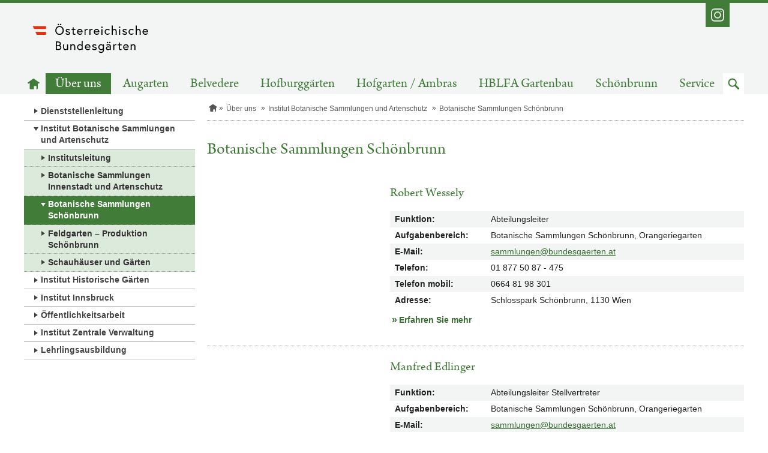

--- FILE ---
content_type: text/html;charset=UTF-8
request_url: https://www.bundesgaerten.at/ueber-uns/institut-botanische-Sammlungen-und-zentrale-Dienste/Botanische-Sammlungen-Sch-nbrunn.html
body_size: 3453
content:
<!doctype html>
<html class="no-js" lang="de">
  <head>
<meta charset="utf-8">
<meta http-equiv="X-UA-Compatible" content="IE=edge">
<title>Botanische Sammlungen Schönbrunn, Österreichische Bundesgärten</title>
<meta name="google-site-verification" content="rhK09-PgHkdjchjBakZc4g6nq27aEKzAWX7aq315nPE" />
<meta name="viewport" content="width=device-width, initial-scale=1">


		<link href="/.resources/laerminfo/resources/favicon/favicon~2025-11-24-10-45-49-051~cache.ico" rel="icon" type="image/x-icon">

    <link rel="icon" type="image/png" sizes="16x16" href="/.resources/laerminfo/resources/favicon/favicon-16x16~2025-11-24-10-45-49-051~cache.png">

    <link rel="icon" type="image/png" sizes="32x32" href="/.resources/laerminfo/resources/favicon/favicon-32x32~2025-11-24-10-45-49-051~cache.png">




<link href="/.resources/school-bundesgaerten/resources/css/school-bundesgaerten-bundle~2025-11-24-10-45-49-213~cache.css" rel="stylesheet">

<script src="/.resources/bm/resources/js/modernizr-custom~2025-11-24-10-45-48-888~cache.js" type="text/javascript"></script>


<style>

</style>


<script>

</script>



  </head>



  <body class="">
    <a class="skiplink visuallyhidden focusable" href="#content"  accesskey="1">Zum Inhalt springen</a>


    <div class="pageContainer">
      <div class="page" id="page">

<header class="area-header crawler-ignore" role="banner">
  <div class="outer">


<section class="area-topNav">
  <div class="outerWrapper">
    <div class="innerWrapper">
      <ul class="iconList">
            <li class="social social-instagram">
              <a href="https://www.instagram.com/oesterreichische_bundesgaerten/" title="Folgen Sie uns auf Instagram. &#013;Instagram-Link öffnet in einem neuen Fenster." target="_blank" >
                <span class="desc">Instagram</span>
              </a>
            </li>


      </ul>
    </div>
  </div>

</section>



<section class="area-topNav--mobile">
  <div class="bar">
    <button class="menue enable-mobilenav enable-dropdown-button enable-scrolltop" data-for="#mobileNavContainer" aria-label="Navigation öffnen" data-open="Navigation öffnen" data-close="Navigation schließen"></button>
    <div class="actions">







        <a class="search enable-dropdown-button enable-set-focus" data-focus="#searchMobileFormQueryString" data-for="#searchMobileForm" href="#" role="button"><span class="visuallyhidden">Zum Suchfeld</span></a>
    </div>
  </div>


    <form action="/suche.html" class="enable-dropdown-list" id="searchMobileForm" role="search" aria-labelledby="searchMobileFormLabel">
      <label class="visuallyhidden" id="searchMobileFormLabel" for="searchMobileFormQueryString">Suchbegriff</label>
      <input type="search" name="queryString" id="searchMobileFormQueryString" placeholder="Suchbegriff" class="term enable-get-focus">
      <button type="submit" class="submit-mobile" value="Suche durchf&uuml;hren"><span class="visuallyhidden">Absenden</span></button>
    </form>


  <div class="enable-dropdown-list" id="mobileNavContainer">


    <div data-mm-mobilenav='{
      "url": "/ueber-uns/institut-botanische-Sammlungen-und-zentrale-Dienste/Botanische-Sammlungen-Sch-nbrunn.mobilenav"
    }'>
      <div class="current" data-mm-mobilenav-current>
        <a class="currentPage home" href="/">
          <span class="visuallyhidden">Startseite</span>
        </a>
      </div>
      <div class="subs">
        <ul class="nav" data-mm-mobilenav-nav>

        </ul>
      </div>
    </div>
  </div>

</section>




<section class="area-pageLogo">
    <a href="/"  class="logoLink">
		<img src="/.resources/school-bundesgaerten/resources/img/school-bundesgaerten/BMNT_Oesterreichische-Bundesgaerten_Logo_srgb~2025-11-24-10-45-49-218~cache.svg" title="Zur Startseite" alt="Logo Österreichische Bundesgärten" class="logo" />
	</a>

</section>

      <div class="subLogoNav">



<nav class="area-mainNav" aria-labelledby="mainNavLabel">
    <h2 class="visuallyhidden" id="mainNavLabel">Hauptnavigation</h2>
    <ul class="list">
      <li class="item">
        <a href="/" class="home" ><span class="visuallyhidden">Zur Startseite</span></a>
      </li>
          <li class="item active">
            <a href="/ueber-uns.html"  target="_self">Über uns</a>
          </li>
          <li class="item">
            <a href="/augarten.html"  target="_self">Augarten</a>
          </li>
          <li class="item">
            <a href="/belvederegarten.html"  target="_self">Belvedere</a>
          </li>
          <li class="item">
            <a href="/hofburggaerten.html"  target="_self">Hofburggärten</a>
          </li>
          <li class="item">
            <a href="/innsbruck.html"  target="_self">Hofgarten / Ambras</a>
          </li>
          <li class="item">
            <a href="/hblfa-gartenbau.html"  target="_self">HBLFA Gartenbau</a>
          </li>
          <li class="item">
            <a href="/schlosspark-schoenbrunn.html"  target="_self">Schönbrunn</a>
          </li>
          <li class="item">
            <a href="/service.html"  target="_self">Service</a>
          </li>
      <li class="item searchItem">
        <a href="#" class="search enable-set-focus" data-focus="#searchDesktopFormQueryString" role="button" data-mm-dropdown='{
          "isActive": false,
          "triggers": "this",
          "targets": "#searchDesktopForm",
          "group": "underMainNav"
        }'><span class="visuallyhidden">Zum Suchfeld</span></a>
      </li>
    </ul>


</nav>

      </div>
    </div>


      <form action="/suche.html" id="searchDesktopForm" role="search" aria-labelledby="searchDesktopHeading" style="display: none">
        <h2 class="visuallyhidden" id="searchDesktopHeading">Suche</h2>
        <div class="container">
          <div class="inner">
            <div class="left">
              <label class="visuallyhidden" id="searchDesktopFormLabel" for="searchDesktopFormQueryString">Suchbegriff</label>
              <input type="search" name="queryString" id="searchDesktopFormQueryString" placeholder="Suchbegriff" class="term enable-get-focus">
            </div>
            <div class="right">
              <input type="submit" class="submit" value="Suche durchf&uuml;hren" >
            </div>
          </div>
        </div>
      </form>

</header>

 <main class="area-main" role="main">


  <div >





        <div class="contContainer">

<div class="area-leftColumn crawler-ignore">





<nav class="area-subNav">
    <ul class="list level-1">


          <li class="item">
            <a href="/ueber-uns/dienststellenleitung.html" class="link" target="_self" >Dienststellenleitung</a>
          </li>




          <li class="item active">
            <a href="/ueber-uns/institut-botanische-Sammlungen-und-zentrale-Dienste.html" class="link" target="_self" >Institut Botanische Sammlungen und Artenschutz</a>
    <ul class="list level-2">


          <li class="item">
            <a href="/ueber-uns/institut-botanische-Sammlungen-und-zentrale-Dienste/Institutsleitung.html" class="link" target="_self" >Institutsleitung</a>
          </li>



          <li class="item">
            <a href="/ueber-uns/institut-botanische-Sammlungen-und-zentrale-Dienste/Alpengarten---Botanische-Sammlungen-Belvedere.html" class="link" target="_self" >Botanische Sammlungen Innenstadt und Artenschutz</a>
          </li>




          <li class="item active active-exactly">
            <a href="/ueber-uns/institut-botanische-Sammlungen-und-zentrale-Dienste/Botanische-Sammlungen-Sch-nbrunn.html" class="link" target="_self" >Botanische Sammlungen Schönbrunn</a>
          </li>



          <li class="item">
            <a href="/ueber-uns/institut-botanische-Sammlungen-und-zentrale-Dienste/Feldgarten.html" class="link" target="_self" >Feldgarten – Produktion Schönbrunn</a>
          </li>



          <li class="item">
            <a href="/ueber-uns/institut-botanische-Sammlungen-und-zentrale-Dienste/Schauhaeuser-und-Gaerten.html" class="link" target="_self" >Schauhäuser und Gärten</a>
          </li>

    </ul>
          </li>



          <li class="item">
            <a href="/ueber-uns/Institut-historische-Gaerten.html" class="link" target="_self" >Institut Historische Gärten</a>
          </li>



          <li class="item">
            <a href="/ueber-uns/Institut-Tirol.html" class="link" target="_self" >Institut Innsbruck</a>
          </li>



          <li class="item">
            <a href="/ueber-uns/oeffentlichkeitsarbeit.html" class="link" target="_self" >Öffentlichkeitsarbeit</a>
          </li>



          <li class="item">
            <a href="/ueber-uns/Zentrale-Verwaltung.html" class="link" target="_self" >Institut Zentrale Verwaltung</a>
          </li>



          <li class="item">
            <a href="/ueber-uns/Lehrlingsausbildung.html" class="link" target="_self" >Lehrlingsausbildung</a>
          </li>

    </ul>
</nav>
</div>
<div class="area-mainColumn" id="content" tabindex="-1">




<nav class="area-breadcrumbs" aria-label="Pfadnavigation">
	<ul class="breadcrumbs" data-mm-shadowbreadcrumbs-visible>
						<li class="item home">
							<a href="/" ><span class="visuallyhidden">Startseite</span></a>
						</li>
						<li class="item">
							<a href="/ueber-uns.html" >Über uns</a>
						</li>
						<li class="item">
							<a href="/ueber-uns/institut-botanische-Sammlungen-und-zentrale-Dienste.html" >Institut Botanische Sammlungen und Artenschutz</a>
						</li>
					<li class="item">
						
						<span>Botanische Sammlungen Schönbrunn</span>
					</li>
	</ul>

		<ul class="breadcrumbs breadcrumbs-shadow" data-mm-shadowbreadcrumbs-hidden hidden>
						<li class="item home">
							<a href="/" ><span class="visuallyhidden">Startseite</span></a>
						</li>
						<li class="item">
							<a href="/ueber-uns.html" >Über uns</a>
						</li>
						<li class="item">
							<a href="/ueber-uns/institut-botanische-Sammlungen-und-zentrale-Dienste.html" >Institut Botanische Sammlungen und Artenschutz</a>
						</li>
						<li class="item">
							<a href="/ueber-uns/institut-botanische-Sammlungen-und-zentrale-Dienste/Botanische-Sammlungen-Sch-nbrunn.html" >Botanische Sammlungen Schönbrunn</a>
						</li>
				<li class="item">
					<span data-mm-shadowbreadcrumbs-replaced></span>
				</li>
		</ul>
</nav>








<div class="area-personsList">
  <div id="app-persons-container-033ca2c9-d731-4184-a50a-88ae23d30b61"></div>
  <link class="app-persons" rel="stylesheet" href="/.resources/bm-persons/resources/css/bmcontacts~2025-10-02-14-12-27-498~cache.css">
  <script class="app-persons" src="/.resources/bm-persons/resources/js/bmcontacts~2025-10-02-14-12-27-524~cache.js"></script>
  <script>
    PersonsApp.init({
      id: "app-persons-container-033ca2c9-d731-4184-a50a-88ae23d30b61",
      dataUrl: "/ueber-uns/institut-botanische-Sammlungen-und-zentrale-Dienste/Botanische-Sammlungen-Sch-nbrunn~mgnlArea=main,mainColumn,personsList~.ajax",
      language: "de",
      initialItems: 9999,
      log: {
        info: false,
        warnings: false,
        errors: false
      },
      showFields: {
        "title": true,
        "profileImage": true,
        "descriptionShort": false,
        "jobFunctions": true,
        "jobSection": true,
        "teaching": false,
        "consultingHour": false,
        "descriptionLong": false,
        "email": true,
        "phone": true,
        "mobile": true,
        "fax": false,
        "assistant": false,
        "website": false,
        "organisation": false,
        "address": true,
        "miscellaneous": false
      },
      showSearch: false,
      intro: {
        list: {
          title: "Botanische Sammlungen Schönbrunn",
          descriptionHtml: ""
        }
      }
    });
  </script>
</div>










</div>
        </div>













  </div>


</main>


<footer class="area-footer crawler-ignore">
<div class="area-sitemap">

  <nav class="container" aria-labelledby="sitemapNavLabel">
    <h2 class="visuallyhidden" id="sitemapNavLabel">Sitemap-Navigation</h2>



        <div class="section section-">
          <a href="/ueber-uns.html" >
            <h3 class="heading">Über uns</h3>
          </a>
          <ul class="list">
                <li>
                  <a class="link" href="/ueber-uns/institut-botanische-Sammlungen-und-zentrale-Dienste.html" >Institut Botanische Sammlungen und Artenschutz</a>
                </li>
                <li>
                  <a class="link" href="/ueber-uns/Institut-historische-Gaerten.html" >Institut Historische Gärten</a>
                </li>
                <li>
                  <a class="link" href="/ueber-uns/Botanische-Sammlungen.html" >Botanische Sammlungen</a>
                </li>
                <li>
                  <a class="link" href="/ueber-uns/Gaerten-und-Parks.html" >Gärten und Parks</a>
                </li>
          </ul>
        </div>


        <div class="section section-">
          <a href="/augarten.html" >
            <h3 class="heading">Augarten</h3>
          </a>
          <ul class="list">
                <li>
                  <a class="link" href="/augarten/Patenschaften.html" >Patenschaften</a>
                </li>
          </ul>
        </div>


        <div class="section section-">
          <a href="/belvederegarten.html" >
            <h3 class="heading">Belvedere</h3>
          </a>
          <ul class="list">
                <li>
                  <a class="link" href="/belvederegarten/Patenschaften.html" >Patenschaften</a>
                </li>
          </ul>
        </div>


        <div class="section section-schule">
          <a href="/hofburggaerten.html" >
            <h3 class="heading">Hofburggärten</h3>
          </a>
          <ul class="list">
                <li>
                  <a class="link" href="/hofburggaerten/Patenschaften.html" >Patenschaften</a>
                </li>
          </ul>
        </div>


        <div class="section section-">
          <a href="/innsbruck.html" >
            <h3 class="heading">Hofgarten / Ambras</h3>
          </a>
          <ul class="list">
                <li>
                  <a class="link" href="/innsbruck/Patenschaften.html" >Patenschaften</a>
                </li>
          </ul>
        </div>


        <div class="section section-">
          <a href="/schlosspark-schoenbrunn.html" >
            <h3 class="heading">Schönbrunn</h3>
          </a>
          <ul class="list">
                <li>
                  <a class="link" href="/schlosspark-schoenbrunn/Botanische-Sammlungen-Schoenbrunn.html" >Botanische Sammlungen Schönbrunn</a>
                </li>
                <li>
                  <a class="link" href="/schlosspark-schoenbrunn/Patenschaften.html" >Patenschaften</a>
                </li>
          </ul>
        </div>


        <div class="section section-service">
          <a href="/service.html" >
            <h3 class="heading">Service</h3>
          </a>
          <ul class="list">
                <li>
                  <a class="link" href="/service/news.html" >News</a>
                </li>
                <li>
                  <a class="link" href="/service/kalender.html" >Veranstaltungskalender</a>
                </li>
                <li>
                  <a class="link" href="/service/jahresprogramm.html" >Jahresprogramm</a>
                </li>
                <li>
                  <a class="link" href="/service/freiwilliges-umweltjahr.html" >Freiwilliges Umweltjahr</a>
                </li>
          </ul>
        </div>

  </nav>
</div>


<div class="area-footerNav">
  <div class="container">

    <div class="left"><strong>&Ouml;sterreichische Bundesg&auml;rten</strong><br>Sch&ouml;nbrunn, 1130 Wien - E-Mail: <a href='mailto:office@bundesgaerten.at'>office@bundesgaerten.at</a></div>

      <div class="center">
          <ul class="iconList">

                <li class="social social-instagram">
                  <a href="https://www.instagram.com/oesterreichische_bundesgaerten/"  title="Folgen Sie uns auf Instagram. &#013;Instagram-Link öffnet in einem neuen Fenster." class="link"  target="_blank">
                    <span class="desc">Instagram</span>
                  </a>
                </li>

          </ul>
      </div>


      <div class="right">
          <ul class="linkList">






                <li class="item">
                  <a class="link" href="/impressum.html" >
                    <span class="desc">Impressum</span>
                  </a>
                </li>



                <li class="item">
                  <a class="link" href="/datenschutzinformationen.html" >
                    <span class="desc">Datenschutzinformationen</span>
                  </a>
                </li>




          </ul>
      </div>
    <div class="right">
      <div class="copy">&copy; 2026 bundesg&auml;rten.at - Alle Rechte vorbehalten</div>
    </div>
  </div>
</div>
</footer>
      </div>
    </div>
       
    <script src="/.resources/school-bundesgaerten/resources/js/school-bundesgaerten-bundle~2025-11-24-10-45-49-219~cache.js" type="text/javascript"></script>
    

  </body>
</html>


--- FILE ---
content_type: text/html;charset=UTF-8
request_url: https://www.bundesgaerten.at/ueber-uns/institut-botanische-Sammlungen-und-zentrale-Dienste/Botanische-Sammlungen-Sch-nbrunn.mobilenav
body_size: 630
content:




  <div>
    <div data-mm-mobilenav-current>


            <button href="/ueber-uns/institut-botanische-Sammlungen-und-zentrale-Dienste.html" class="goUp" data-mm-mobilenav-link='{
              "url": "/ueber-uns/institut-botanische-Sammlungen-und-zentrale-Dienste.mobilenav"
            }' aria-label="Zur &uuml;bergeordneten Navigationsebene">
            </button>

          <div class="currentPage">
            <span>Botanische Sammlungen Schönbrunn</span>
          </div>
    </div>

    <ul data-mm-mobilenav-nav>
      
        <li class="item">
          <a href="/ueber-uns/institut-botanische-Sammlungen-und-zentrale-Dienste/Botanische-Sammlungen-Sch-nbrunn.html" target="_self">&Uuml;berblick</a>
        </li>
    </ul>
  </div>


--- FILE ---
content_type: application/javascript;charset=UTF-8
request_url: https://www.bundesgaerten.at/.resources/bm-persons/resources/js/bmcontacts~2025-10-02-14-12-27-524~cache.js
body_size: 193732
content:
!function e(t,r,n){function o(a,s){if(!r[a]){if(!t[a]){var u="function"==typeof require&&require;if(!s&&u)return u(a,!0);if(i)return i(a,!0);var l=new Error("Cannot find module '"+a+"'");throw l.code="MODULE_NOT_FOUND",l}var c=r[a]={exports:{}};t[a][0].call(c.exports,function(e){return o(t[a][1][e]||e)},c,c.exports,e,t,r,n)}return r[a].exports}for(var i="function"==typeof require&&require,a=0;a<n.length;a++)o(n[a]);return o}({1:[function(e,t,r){
/**
 * @remix-run/router v1.23.0
 *
 * Copyright (c) Remix Software Inc.
 *
 * This source code is licensed under the MIT license found in the
 * LICENSE.md file in the root directory of this source tree.
 *
 * @license MIT
 */
"use strict";function n(){return n=Object.assign?Object.assign.bind():function(e){for(var t=1;t<arguments.length;t++){var r=arguments[t];for(var n in r)Object.prototype.hasOwnProperty.call(r,n)&&(e[n]=r[n])}return e},n.apply(this,arguments)}Object.defineProperty(r,"__esModule",{value:!0});let o=function(e){return e.Pop="POP",e.Push="PUSH",e.Replace="REPLACE",e}({});const i="popstate";function a(e,t){if(!1===e||null==e)throw new Error(t)}function s(e,t){if(!e){"undefined"!=typeof console&&console.warn(t);try{throw new Error(t)}catch(e){}}}function u(e,t){return{usr:e.state,key:e.key,idx:t}}function l(e,t,r,o){return void 0===r&&(r=null),n({pathname:"string"==typeof e?e:e.pathname,search:"",hash:""},"string"==typeof t?f(t):t,{state:r,key:t&&t.key||o||Math.random().toString(36).substr(2,8)})}function c(e){let{pathname:t="/",search:r="",hash:n=""}=e;return r&&"?"!==r&&(t+="?"===r.charAt(0)?r:"?"+r),n&&"#"!==n&&(t+="#"===n.charAt(0)?n:"#"+n),t}function f(e){let t={};if(e){let r=e.indexOf("#");r>=0&&(t.hash=e.substr(r),e=e.substr(0,r));let n=e.indexOf("?");n>=0&&(t.search=e.substr(n),e=e.substr(0,n)),e&&(t.pathname=e)}return t}function d(e,t,r,s){void 0===s&&(s={});let{window:f=document.defaultView,v5Compat:d=!1}=s,p=f.history,h=o.Pop,m=null,y=g();function g(){return(p.state||{idx:null}).idx}function v(){h=o.Pop;let e=g(),t=null==e?null:e-y;y=e,m&&m({action:h,location:w.location,delta:t})}function b(e){let t="null"!==f.location.origin?f.location.origin:f.location.href,r="string"==typeof e?e:c(e);return r=r.replace(/ $/,"%20"),a(t,"No window.location.(origin|href) available to create URL for href: "+r),new URL(r,t)}null==y&&(y=0,p.replaceState(n({},p.state,{idx:y}),""));let w={get action(){return h},get location(){return e(f,p)},listen(e){if(m)throw new Error("A history only accepts one active listener");return f.addEventListener(i,v),m=e,()=>{f.removeEventListener(i,v),m=null}},createHref:e=>t(f,e),createURL:b,encodeLocation(e){let t=b(e);return{pathname:t.pathname,search:t.search,hash:t.hash}},push:function(e,t){h=o.Push;let n=l(w.location,e,t);r&&r(n,e),y=g()+1;let i=u(n,y),a=w.createHref(n);try{p.pushState(i,"",a)}catch(e){if(e instanceof DOMException&&"DataCloneError"===e.name)throw e;f.location.assign(a)}d&&m&&m({action:h,location:w.location,delta:1})},replace:function(e,t){h=o.Replace;let n=l(w.location,e,t);r&&r(n,e),y=g();let i=u(n,y),a=w.createHref(n);p.replaceState(i,"",a),d&&m&&m({action:h,location:w.location,delta:0})},go:e=>p.go(e)};return w}let p=function(e){return e.data="data",e.deferred="deferred",e.redirect="redirect",e.error="error",e}({});const h=new Set(["lazy","caseSensitive","path","id","index","children"]);function m(e,t,r,o){return void 0===r&&(r=[]),void 0===o&&(o={}),e.map((e,i)=>{let s=[...r,String(i)],u="string"==typeof e.id?e.id:s.join("-");if(a(!0!==e.index||!e.children,"Cannot specify children on an index route"),a(!o[u],'Found a route id collision on id "'+u+"\".  Route id's must be globally unique within Data Router usages"),function(e){return!0===e.index}(e)){let r=n({},e,t(e),{id:u});return o[u]=r,r}{let r=n({},e,t(e),{id:u,children:void 0});return o[u]=r,e.children&&(r.children=m(e.children,t,s,o)),r}})}function y(e,t,r){return void 0===r&&(r="/"),g(e,t,r,!1)}function g(e,t,r,n){let o=A(("string"==typeof t?f(t):t).pathname||"/",r);if(null==o)return null;let i=b(e);!function(e){e.sort((e,t)=>e.score!==t.score?t.score-e.score:function(e,t){let r=e.length===t.length&&e.slice(0,-1).every((e,r)=>e===t[r]);return r?e[e.length-1]-t[t.length-1]:0}(e.routesMeta.map(e=>e.childrenIndex),t.routesMeta.map(e=>e.childrenIndex)))}(i);let a=null;for(let e=0;null==a&&e<i.length;++e){let t=R(o);a=C(i[e],t,n)}return a}function v(e,t){let{route:r,pathname:n,params:o}=e;return{id:r.id,pathname:n,params:o,data:t[r.id],handle:r.handle}}function b(e,t,r,n){void 0===t&&(t=[]),void 0===r&&(r=[]),void 0===n&&(n="");let o=(e,o,i)=>{let s={relativePath:void 0===i?e.path||"":i,caseSensitive:!0===e.caseSensitive,childrenIndex:o,route:e};s.relativePath.startsWith("/")&&(a(s.relativePath.startsWith(n),'Absolute route path "'+s.relativePath+'" nested under path "'+n+'" is not valid. An absolute child route path must start with the combined path of all its parent routes.'),s.relativePath=s.relativePath.slice(n.length));let u=U([n,s.relativePath]),l=r.concat(s);e.children&&e.children.length>0&&(a(!0!==e.index,'Index routes must not have child routes. Please remove all child routes from route path "'+u+'".'),b(e.children,t,l,u)),(null!=e.path||e.index)&&t.push({path:u,score:j(u,e.index),routesMeta:l})};return e.forEach((e,t)=>{var r;if(""!==e.path&&null!=(r=e.path)&&r.includes("?"))for(let r of w(e.path))o(e,t,r);else o(e,t)}),t}function w(e){let t=e.split("/");if(0===t.length)return[];let[r,...n]=t,o=r.endsWith("?"),i=r.replace(/\?$/,"");if(0===n.length)return o?[i,""]:[i];let a=w(n.join("/")),s=[];return s.push(...a.map(e=>""===e?i:[i,e].join("/"))),o&&s.push(...a),s.map(t=>e.startsWith("/")&&""===t?"/":t)}const S=/^:[\w-]+$/,E=3,x=2,_=1,k=10,O=-2,P=e=>"*"===e;function j(e,t){let r=e.split("/"),n=r.length;return r.some(P)&&(n+=O),t&&(n+=x),r.filter(e=>!P(e)).reduce((e,t)=>e+(S.test(t)?E:""===t?_:k),n)}function C(e,t,r){void 0===r&&(r=!1);let{routesMeta:n}=e,o={},i="/",a=[];for(let e=0;e<n.length;++e){let s=n[e],u=e===n.length-1,l="/"===i?t:t.slice(i.length)||"/",c=T({path:s.relativePath,caseSensitive:s.caseSensitive,end:u},l),f=s.route;if(!c&&u&&r&&!n[n.length-1].route.index&&(c=T({path:s.relativePath,caseSensitive:s.caseSensitive,end:!1},l)),!c)return null;Object.assign(o,c.params),a.push({params:o,pathname:U([i,c.pathname]),pathnameBase:F(U([i,c.pathnameBase])),route:f}),"/"!==c.pathnameBase&&(i=U([i,c.pathnameBase]))}return a}function T(e,t){"string"==typeof e&&(e={path:e,caseSensitive:!1,end:!0});let[r,n]=function(e,t,r){void 0===t&&(t=!1);void 0===r&&(r=!0);s("*"===e||!e.endsWith("*")||e.endsWith("/*"),'Route path "'+e+'" will be treated as if it were "'+e.replace(/\*$/,"/*")+'" because the `*` character must always follow a `/` in the pattern. To get rid of this warning, please change the route path to "'+e.replace(/\*$/,"/*")+'".');let n=[],o="^"+e.replace(/\/*\*?$/,"").replace(/^\/*/,"/").replace(/[\\.*+^${}|()[\]]/g,"\\$&").replace(/\/:([\w-]+)(\?)?/g,(e,t,r)=>(n.push({paramName:t,isOptional:null!=r}),r?"/?([^\\/]+)?":"/([^\\/]+)"));e.endsWith("*")?(n.push({paramName:"*"}),o+="*"===e||"/*"===e?"(.*)$":"(?:\\/(.+)|\\/*)$"):r?o+="\\/*$":""!==e&&"/"!==e&&(o+="(?:(?=\\/|$))");let i=new RegExp(o,t?void 0:"i");return[i,n]}(e.path,e.caseSensitive,e.end),o=t.match(r);if(!o)return null;let i=o[0],a=i.replace(/(.)\/+$/,"$1"),u=o.slice(1);return{params:n.reduce((e,t,r)=>{let{paramName:n,isOptional:o}=t;if("*"===n){let e=u[r]||"";a=i.slice(0,i.length-e.length).replace(/(.)\/+$/,"$1")}const s=u[r];return e[n]=o&&!s?void 0:(s||"").replace(/%2F/g,"/"),e},{}),pathname:i,pathnameBase:a,pattern:e}}function R(e){try{return e.split("/").map(e=>decodeURIComponent(e).replace(/\//g,"%2F")).join("/")}catch(t){return s(!1,'The URL path "'+e+'" could not be decoded because it is is a malformed URL segment. This is probably due to a bad percent encoding ('+t+")."),e}}function A(e,t){if("/"===t)return e;if(!e.toLowerCase().startsWith(t.toLowerCase()))return null;let r=t.endsWith("/")?t.length-1:t.length,n=e.charAt(r);return n&&"/"!==n?null:e.slice(r)||"/"}function N(e,t){void 0===t&&(t="/");let{pathname:r,search:n="",hash:o=""}="string"==typeof e?f(e):e,i=r?r.startsWith("/")?r:function(e,t){let r=t.replace(/\/+$/,"").split("/");return e.split("/").forEach(e=>{".."===e?r.length>1&&r.pop():"."!==e&&r.push(e)}),r.length>1?r.join("/"):"/"}(r,t):t;return{pathname:i,search:B(n),hash:z(o)}}function L(e,t,r,n){return"Cannot include a '"+e+"' character in a manually specified `to."+t+"` field ["+JSON.stringify(n)+"].  Please separate it out to the `to."+r+'` field. Alternatively you may provide the full path as a string in <Link to="..."> and the router will parse it for you.'}function D(e){return e.filter((e,t)=>0===t||e.route.path&&e.route.path.length>0)}function M(e,t){let r=D(e);return t?r.map((e,t)=>t===r.length-1?e.pathname:e.pathnameBase):r.map(e=>e.pathnameBase)}function I(e,t,r,o){let i;void 0===o&&(o=!1),"string"==typeof e?i=f(e):(i=n({},e),a(!i.pathname||!i.pathname.includes("?"),L("?","pathname","search",i)),a(!i.pathname||!i.pathname.includes("#"),L("#","pathname","hash",i)),a(!i.search||!i.search.includes("#"),L("#","search","hash",i)));let s,u=""===e||""===i.pathname,l=u?"/":i.pathname;if(null==l)s=r;else{let e=t.length-1;if(!o&&l.startsWith("..")){let t=l.split("/");for(;".."===t[0];)t.shift(),e-=1;i.pathname=t.join("/")}s=e>=0?t[e]:"/"}let c=N(i,s),d=l&&"/"!==l&&l.endsWith("/"),p=(u||"."===l)&&r.endsWith("/");return c.pathname.endsWith("/")||!d&&!p||(c.pathname+="/"),c}const U=e=>e.join("/").replace(/\/\/+/g,"/"),F=e=>e.replace(/\/+$/,"").replace(/^\/*/,"/"),B=e=>e&&"?"!==e?e.startsWith("?")?e:"?"+e:"",z=e=>e&&"#"!==e?e.startsWith("#")?e:"#"+e:"";class q{constructor(e,t){this.type="DataWithResponseInit",this.data=e,this.init=t||null}}class H extends Error{}class V{constructor(e,t){let r;this.pendingKeysSet=new Set,this.subscribers=new Set,this.deferredKeys=[],a(e&&"object"==typeof e&&!Array.isArray(e),"defer() only accepts plain objects"),this.abortPromise=new Promise((e,t)=>r=t),this.controller=new AbortController;let n=()=>r(new H("Deferred data aborted"));this.unlistenAbortSignal=()=>this.controller.signal.removeEventListener("abort",n),this.controller.signal.addEventListener("abort",n),this.data=Object.entries(e).reduce((e,t)=>{let[r,n]=t;return Object.assign(e,{[r]:this.trackPromise(r,n)})},{}),this.done&&this.unlistenAbortSignal(),this.init=t}trackPromise(e,t){if(!(t instanceof Promise))return t;this.deferredKeys.push(e),this.pendingKeysSet.add(e);let r=Promise.race([t,this.abortPromise]).then(t=>this.onSettle(r,e,void 0,t),t=>this.onSettle(r,e,t));return r.catch(()=>{}),Object.defineProperty(r,"_tracked",{get:()=>!0}),r}onSettle(e,t,r,n){if(this.controller.signal.aborted&&r instanceof H)return this.unlistenAbortSignal(),Object.defineProperty(e,"_error",{get:()=>r}),Promise.reject(r);if(this.pendingKeysSet.delete(t),this.done&&this.unlistenAbortSignal(),void 0===r&&void 0===n){let r=new Error('Deferred data for key "'+t+'" resolved/rejected with `undefined`, you must resolve/reject with a value or `null`.');return Object.defineProperty(e,"_error",{get:()=>r}),this.emit(!1,t),Promise.reject(r)}return void 0===n?(Object.defineProperty(e,"_error",{get:()=>r}),this.emit(!1,t),Promise.reject(r)):(Object.defineProperty(e,"_data",{get:()=>n}),this.emit(!1,t),n)}emit(e,t){this.subscribers.forEach(r=>r(e,t))}subscribe(e){return this.subscribers.add(e),()=>this.subscribers.delete(e)}cancel(){this.controller.abort(),this.pendingKeysSet.forEach((e,t)=>this.pendingKeysSet.delete(t)),this.emit(!0)}async resolveData(e){let t=!1;if(!this.done){let r=()=>this.cancel();e.addEventListener("abort",r),t=await new Promise(t=>{this.subscribe(n=>{e.removeEventListener("abort",r),(n||this.done)&&t(n)})})}return t}get done(){return 0===this.pendingKeysSet.size}get unwrappedData(){return a(null!==this.data&&this.done,"Can only unwrap data on initialized and settled deferreds"),Object.entries(this.data).reduce((e,t)=>{let[r,n]=t;return Object.assign(e,{[r]:$(n)})},{})}get pendingKeys(){return Array.from(this.pendingKeysSet)}}function $(e){if(!function(e){return e instanceof Promise&&!0===e._tracked}(e))return e;if(e._error)throw e._error;return e._data}const W=function(e,t){void 0===t&&(t=302);let r=t;"number"==typeof r?r={status:r}:void 0===r.status&&(r.status=302);let o=new Headers(r.headers);return o.set("Location",e),new Response(null,n({},r,{headers:o}))};class G{constructor(e,t,r,n){void 0===n&&(n=!1),this.status=e,this.statusText=t||"",this.internal=n,r instanceof Error?(this.data=r.toString(),this.error=r):this.data=r}}function Q(e){return null!=e&&"number"==typeof e.status&&"string"==typeof e.statusText&&"boolean"==typeof e.internal&&"data"in e}const K=["post","put","patch","delete"],J=new Set(K),Y=["get",...K],X=new Set(Y),Z=new Set([301,302,303,307,308]),ee=new Set([307,308]),te={state:"idle",location:void 0,formMethod:void 0,formAction:void 0,formEncType:void 0,formData:void 0,json:void 0,text:void 0},re={state:"idle",data:void 0,formMethod:void 0,formAction:void 0,formEncType:void 0,formData:void 0,json:void 0,text:void 0},ne={state:"unblocked",proceed:void 0,reset:void 0,location:void 0},oe=/^(?:[a-z][a-z0-9+.-]*:|\/\/)/i,ie=e=>({hasErrorBoundary:Boolean(e.hasErrorBoundary)}),ae="remix-router-transitions";const se=Symbol("deferred");function ue(e,t,r){if(r.v7_throwAbortReason&&void 0!==e.signal.reason)throw e.signal.reason;throw new Error((t?"queryRoute":"query")+"() call aborted: "+e.method+" "+e.url)}function le(e,t,r,n,o,i,a,s){let u,l;if(a){u=[];for(let e of t)if(u.push(e),e.route.id===a){l=e;break}}else u=t,l=t[t.length-1];let f=I(o||".",M(u,i),A(e.pathname,r)||e.pathname,"path"===s);if(null==o&&(f.search=e.search,f.hash=e.hash),(null==o||""===o||"."===o)&&l){let e=Ge(f.search);if(l.route.index&&!e)f.search=f.search?f.search.replace(/^\?/,"?index&"):"?index";else if(!l.route.index&&e){let e=new URLSearchParams(f.search),t=e.getAll("index");e.delete("index"),t.filter(e=>e).forEach(t=>e.append("index",t));let r=e.toString();f.search=r?"?"+r:""}}return n&&"/"!==r&&(f.pathname="/"===f.pathname?r:U([r,f.pathname])),c(f)}function ce(e,t,r,n){if(!n||!function(e){return null!=e&&("formData"in e&&null!=e.formData||"body"in e&&void 0!==e.body)}(n))return{path:r};if(n.formMethod&&!qe(n.formMethod))return{path:r,error:Ae(405,{method:n.formMethod})};let o,i,s=()=>({path:r,error:Ae(400,{type:"invalid-body"})}),u=n.formMethod||"get",l=e?u.toUpperCase():u.toLowerCase(),d=Le(r);if(void 0!==n.body){if("text/plain"===n.formEncType){if(!He(l))return s();let e="string"==typeof n.body?n.body:n.body instanceof FormData||n.body instanceof URLSearchParams?Array.from(n.body.entries()).reduce((e,t)=>{let[r,n]=t;return""+e+r+"="+n+"\n"},""):String(n.body);return{path:r,submission:{formMethod:l,formAction:d,formEncType:n.formEncType,formData:void 0,json:void 0,text:e}}}if("application/json"===n.formEncType){if(!He(l))return s();try{let e="string"==typeof n.body?JSON.parse(n.body):n.body;return{path:r,submission:{formMethod:l,formAction:d,formEncType:n.formEncType,formData:void 0,json:e,text:void 0}}}catch(e){return s()}}}if(a("function"==typeof FormData,"FormData is not available in this environment"),n.formData)o=_e(n.formData),i=n.formData;else if(n.body instanceof FormData)o=_e(n.body),i=n.body;else if(n.body instanceof URLSearchParams)o=n.body,i=ke(o);else if(null==n.body)o=new URLSearchParams,i=new FormData;else try{o=new URLSearchParams(n.body),i=ke(o)}catch(e){return s()}let p={formMethod:l,formAction:d,formEncType:n&&n.formEncType||"application/x-www-form-urlencoded",formData:i,json:void 0,text:void 0};if(He(p.formMethod))return{path:r,submission:p};let h=f(r);return t&&h.search&&Ge(h.search)&&o.append("index",""),h.search="?"+o,{path:c(h),submission:p}}function fe(e,t,r){void 0===r&&(r=!1);let n=e.findIndex(e=>e.route.id===t);return n>=0?e.slice(0,r?n+1:n):e}function de(e,t,r,o,i,a,s,u,l,c,f,d,p,h,m,g){let v=g?Ie(g[1])?g[1].error:g[1].data:void 0,b=e.createURL(t.location),w=e.createURL(i),S=r;a&&t.errors?S=fe(r,Object.keys(t.errors)[0],!0):g&&Ie(g[1])&&(S=fe(r,g[0]));let E=g?g[1].statusCode:void 0,x=s&&E&&E>=400,_=S.filter((e,r)=>{let{route:i}=e;if(i.lazy)return!0;if(null==i.loader)return!1;if(a)return pe(i,t.loaderData,t.errors);if(function(e,t,r){let n=!t||r.route.id!==t.route.id,o=void 0===e[r.route.id];return n||o}(t.loaderData,t.matches[r],e)||l.some(t=>t===e.route.id))return!0;let s=t.matches[r],c=e;return me(e,n({currentUrl:b,currentParams:s.params,nextUrl:w,nextParams:c.params},o,{actionResult:v,actionStatus:E,defaultShouldRevalidate:!x&&(u||b.pathname+b.search===w.pathname+w.search||b.search!==w.search||he(s,c))}))}),k=[];return d.forEach((e,i)=>{if(a||!r.some(t=>t.route.id===e.routeId)||f.has(i))return;let s=y(h,e.path,m);if(!s)return void k.push({key:i,routeId:e.routeId,path:e.path,matches:null,match:null,controller:null});let l=t.fetchers.get(i),d=Qe(s,e.path),g=!1;p.has(i)?g=!1:c.has(i)?(c.delete(i),g=!0):g=l&&"idle"!==l.state&&void 0===l.data?u:me(d,n({currentUrl:b,currentParams:t.matches[t.matches.length-1].params,nextUrl:w,nextParams:r[r.length-1].params},o,{actionResult:v,actionStatus:E,defaultShouldRevalidate:!x&&u})),g&&k.push({key:i,routeId:e.routeId,path:e.path,matches:s,match:d,controller:new AbortController})}),[_,k]}function pe(e,t,r){if(e.lazy)return!0;if(!e.loader)return!1;let n=null!=t&&void 0!==t[e.id],o=null!=r&&void 0!==r[e.id];return!(!n&&o)&&("function"==typeof e.loader&&!0===e.loader.hydrate||!n&&!o)}function he(e,t){let r=e.route.path;return e.pathname!==t.pathname||null!=r&&r.endsWith("*")&&e.params["*"]!==t.params["*"]}function me(e,t){if(e.route.shouldRevalidate){let r=e.route.shouldRevalidate(t);if("boolean"==typeof r)return r}return t.defaultShouldRevalidate}function ye(e,t,r,n,o){var i;let s;if(e){let t=n[e];a(t,"No route found to patch children into: routeId = "+e),t.children||(t.children=[]),s=t.children}else s=r;let u=m(t.filter(e=>!s.some(t=>ge(e,t))),o,[e||"_","patch",String((null==(i=s)?void 0:i.length)||"0")],n);s.push(...u)}function ge(e,t){return"id"in e&&"id"in t&&e.id===t.id||e.index===t.index&&e.path===t.path&&e.caseSensitive===t.caseSensitive&&(!(e.children&&0!==e.children.length||t.children&&0!==t.children.length)||e.children.every((e,r)=>{var n;return null==(n=t.children)?void 0:n.some(t=>ge(e,t))}))}async function ve(e){let{matches:t}=e,r=t.filter(e=>e.shouldLoad);return(await Promise.all(r.map(e=>e.resolve()))).reduce((e,t,n)=>Object.assign(e,{[r[n].route.id]:t}),{})}async function be(e,t,r,o,i,u,l,c,f,d){let m=u.map(e=>e.route.lazy?async function(e,t,r){if(!e.lazy)return;let o=await e.lazy();if(!e.lazy)return;let i=r[e.id];a(i,"No route found in manifest");let u={};for(let e in o){let t=void 0!==i[e]&&"hasErrorBoundary"!==e;s(!t,'Route "'+i.id+'" has a static property "'+e+'" defined but its lazy function is also returning a value for this property. The lazy route property "'+e+'" will be ignored.'),t||h.has(e)||(u[e]=o[e])}Object.assign(i,u),Object.assign(i,n({},t(i),{lazy:void 0}))}(e.route,f,c):void 0),y=u.map((e,r)=>{let s=m[r],u=i.some(t=>t.route.id===e.route.id);return n({},e,{shouldLoad:u,resolve:async r=>(r&&"GET"===o.method&&(e.route.lazy||e.route.loader)&&(u=!0),u?async function(e,t,r,n,o,i){let s,u,l=n=>{let a,s=new Promise((e,t)=>a=t);u=()=>a(),t.signal.addEventListener("abort",u);let l=o=>"function"!=typeof n?Promise.reject(new Error('You cannot call the handler for a route which defines a boolean "'+e+'" [routeId: '+r.route.id+"]")):n({request:t,params:r.params,context:i},...void 0!==o?[o]:[]),c=(async()=>{try{return{type:"data",result:await(o?o(e=>l(e)):l())}}catch(e){return{type:"error",result:e}}})();return Promise.race([c,s])};try{let o=r.route[e];if(n)if(o){let e,[t]=await Promise.all([l(o).catch(t=>{e=t}),n]);if(void 0!==e)throw e;s=t}else{if(await n,o=r.route[e],!o){if("action"===e){let e=new URL(t.url),n=e.pathname+e.search;throw Ae(405,{method:t.method,pathname:n,routeId:r.route.id})}return{type:p.data,result:void 0}}s=await l(o)}else{if(!o){let e=new URL(t.url);throw Ae(404,{pathname:e.pathname+e.search})}s=await l(o)}a(void 0!==s.result,"You defined "+("action"===e?"an action":"a loader")+' for route "'+r.route.id+"\" but didn't return anything from your `"+e+"` function. Please return a value or `null`.")}catch(e){return{type:p.error,result:e}}finally{u&&t.signal.removeEventListener("abort",u)}return s}(t,o,e,s,r,d):Promise.resolve({type:p.data,result:void 0}))})}),g=await e({matches:y,request:o,params:u[0].params,fetcherKey:l,context:d});try{await Promise.all(m)}catch(e){}return g}async function we(e){let{result:t,type:r}=e;if(ze(t)){let e;try{let r=t.headers.get("Content-Type");e=r&&/\bapplication\/json\b/.test(r)?null==t.body?null:await t.json():await t.text()}catch(e){return{type:p.error,error:e}}return r===p.error?{type:p.error,error:new G(t.status,t.statusText,e),statusCode:t.status,headers:t.headers}:{type:p.data,data:e,statusCode:t.status,headers:t.headers}}var n,o,i,a,s,u,l,c;return r===p.error?Fe(t)?t.data instanceof Error?{type:p.error,error:t.data,statusCode:null==(i=t.init)?void 0:i.status,headers:null!=(a=t.init)&&a.headers?new Headers(t.init.headers):void 0}:{type:p.error,error:new G((null==(n=t.init)?void 0:n.status)||500,void 0,t.data),statusCode:Q(t)?t.status:void 0,headers:null!=(o=t.init)&&o.headers?new Headers(t.init.headers):void 0}:{type:p.error,error:t,statusCode:Q(t)?t.status:void 0}:Be(t)?{type:p.deferred,deferredData:t,statusCode:null==(s=t.init)?void 0:s.status,headers:(null==(u=t.init)?void 0:u.headers)&&new Headers(t.init.headers)}:Fe(t)?{type:p.data,data:t.data,statusCode:null==(l=t.init)?void 0:l.status,headers:null!=(c=t.init)&&c.headers?new Headers(t.init.headers):void 0}:{type:p.data,data:t}}function Se(e,t,r,n,o,i){let s=e.headers.get("Location");if(a(s,"Redirects returned/thrown from loaders/actions must have a Location header"),!oe.test(s)){let a=n.slice(0,n.findIndex(e=>e.route.id===r)+1);s=le(new URL(t.url),a,o,!0,s,i),e.headers.set("Location",s)}return e}function Ee(e,t,r){if(oe.test(e)){let n=e,o=n.startsWith("//")?new URL(t.protocol+n):new URL(n),i=null!=A(o.pathname,r);if(o.origin===t.origin&&i)return o.pathname+o.search+o.hash}return e}function xe(e,t,r,n){let o=e.createURL(Le(t)).toString(),i={signal:r};if(n&&He(n.formMethod)){let{formMethod:e,formEncType:t}=n;i.method=e.toUpperCase(),"application/json"===t?(i.headers=new Headers({"Content-Type":t}),i.body=JSON.stringify(n.json)):"text/plain"===t?i.body=n.text:"application/x-www-form-urlencoded"===t&&n.formData?i.body=_e(n.formData):i.body=n.formData}return new Request(o,i)}function _e(e){let t=new URLSearchParams;for(let[r,n]of e.entries())t.append(r,"string"==typeof n?n:n.name);return t}function ke(e){let t=new FormData;for(let[r,n]of e.entries())t.append(r,n);return t}function Oe(e,t,r,n,o){let i,s={},u=null,l=!1,c={},f=r&&Ie(r[1])?r[1].error:void 0;return e.forEach(r=>{if(!(r.route.id in t))return;let d=r.route.id,p=t[d];if(a(!Ue(p),"Cannot handle redirect results in processLoaderData"),Ie(p)){let t=p.error;if(void 0!==f&&(t=f,f=void 0),u=u||{},o)u[d]=t;else{let r=Te(e,d);null==u[r.route.id]&&(u[r.route.id]=t)}s[d]=void 0,l||(l=!0,i=Q(p.error)?p.error.status:500),p.headers&&(c[d]=p.headers)}else Me(p)?(n.set(d,p.deferredData),s[d]=p.deferredData.data,null==p.statusCode||200===p.statusCode||l||(i=p.statusCode),p.headers&&(c[d]=p.headers)):(s[d]=p.data,p.statusCode&&200!==p.statusCode&&!l&&(i=p.statusCode),p.headers&&(c[d]=p.headers))}),void 0!==f&&r&&(u={[r[0]]:f},s[r[0]]=void 0),{loaderData:s,errors:u,statusCode:i||200,loaderHeaders:c}}function Pe(e,t,r,o,i,s,u){let{loaderData:l,errors:c}=Oe(t,r,o,u,!1);return i.forEach(t=>{let{key:r,match:o,controller:i}=t,u=s[r];if(a(u,"Did not find corresponding fetcher result"),!i||!i.signal.aborted)if(Ie(u)){let t=Te(e.matches,null==o?void 0:o.route.id);c&&c[t.route.id]||(c=n({},c,{[t.route.id]:u.error})),e.fetchers.delete(r)}else if(Ue(u))a(!1,"Unhandled fetcher revalidation redirect");else if(Me(u))a(!1,"Unhandled fetcher deferred data");else{let t=Xe(u.data);e.fetchers.set(r,t)}}),{loaderData:l,errors:c}}function je(e,t,r,o){let i=n({},t);for(let n of r){let r=n.route.id;if(t.hasOwnProperty(r)?void 0!==t[r]&&(i[r]=t[r]):void 0!==e[r]&&n.route.loader&&(i[r]=e[r]),o&&o.hasOwnProperty(r))break}return i}function Ce(e){return e?Ie(e[1])?{actionData:{}}:{actionData:{[e[0]]:e[1].data}}:{}}function Te(e,t){return(t?e.slice(0,e.findIndex(e=>e.route.id===t)+1):[...e]).reverse().find(e=>!0===e.route.hasErrorBoundary)||e[0]}function Re(e){let t=1===e.length?e[0]:e.find(e=>e.index||!e.path||"/"===e.path)||{id:"__shim-error-route__"};return{matches:[{params:{},pathname:"",pathnameBase:"",route:t}],route:t}}function Ae(e,t){let{pathname:r,routeId:n,method:o,type:i,message:a}=void 0===t?{}:t,s="Unknown Server Error",u="Unknown @remix-run/router error";return 400===e?(s="Bad Request",o&&r&&n?u="You made a "+o+' request to "'+r+'" but did not provide a `loader` for route "'+n+'", so there is no way to handle the request.':"defer-action"===i?u="defer() is not supported in actions":"invalid-body"===i&&(u="Unable to encode submission body")):403===e?(s="Forbidden",u='Route "'+n+'" does not match URL "'+r+'"'):404===e?(s="Not Found",u='No route matches URL "'+r+'"'):405===e&&(s="Method Not Allowed",o&&r&&n?u="You made a "+o.toUpperCase()+' request to "'+r+'" but did not provide an `action` for route "'+n+'", so there is no way to handle the request.':o&&(u='Invalid request method "'+o.toUpperCase()+'"')),new G(e||500,s,new Error(u),!0)}function Ne(e){let t=Object.entries(e);for(let e=t.length-1;e>=0;e--){let[r,n]=t[e];if(Ue(n))return{key:r,result:n}}}function Le(e){return c(n({},"string"==typeof e?f(e):e,{hash:""}))}function De(e){return ze(e.result)&&Z.has(e.result.status)}function Me(e){return e.type===p.deferred}function Ie(e){return e.type===p.error}function Ue(e){return(e&&e.type)===p.redirect}function Fe(e){return"object"==typeof e&&null!=e&&"type"in e&&"data"in e&&"init"in e&&"DataWithResponseInit"===e.type}function Be(e){let t=e;return t&&"object"==typeof t&&"object"==typeof t.data&&"function"==typeof t.subscribe&&"function"==typeof t.cancel&&"function"==typeof t.resolveData}function ze(e){return null!=e&&"number"==typeof e.status&&"string"==typeof e.statusText&&"object"==typeof e.headers&&void 0!==e.body}function qe(e){return X.has(e.toLowerCase())}function He(e){return J.has(e.toLowerCase())}async function Ve(e,t,r,n,o){let i=Object.entries(t);for(let a=0;a<i.length;a++){let[s,u]=i[a],l=e.find(e=>(null==e?void 0:e.route.id)===s);if(!l)continue;let c=n.find(e=>e.route.id===l.route.id),f=null!=c&&!he(c,l)&&void 0!==(o&&o[l.route.id]);Me(u)&&f&&await We(u,r,!1).then(e=>{e&&(t[s]=e)})}}async function $e(e,t,r){for(let n=0;n<r.length;n++){let{key:o,routeId:i,controller:s}=r[n],u=t[o];e.find(e=>(null==e?void 0:e.route.id)===i)&&(Me(u)&&(a(s,"Expected an AbortController for revalidating fetcher deferred result"),await We(u,s.signal,!0).then(e=>{e&&(t[o]=e)})))}}async function We(e,t,r){if(void 0===r&&(r=!1),!await e.deferredData.resolveData(t)){if(r)try{return{type:p.data,data:e.deferredData.unwrappedData}}catch(e){return{type:p.error,error:e}}return{type:p.data,data:e.deferredData.data}}}function Ge(e){return new URLSearchParams(e).getAll("index").some(e=>""===e)}function Qe(e,t){let r="string"==typeof t?f(t).search:t.search;if(e[e.length-1].route.index&&Ge(r||""))return e[e.length-1];let n=D(e);return n[n.length-1]}function Ke(e){let{formMethod:t,formAction:r,formEncType:n,text:o,formData:i,json:a}=e;if(t&&r&&n)return null!=o?{formMethod:t,formAction:r,formEncType:n,formData:void 0,json:void 0,text:o}:null!=i?{formMethod:t,formAction:r,formEncType:n,formData:i,json:void 0,text:void 0}:void 0!==a?{formMethod:t,formAction:r,formEncType:n,formData:void 0,json:a,text:void 0}:void 0}function Je(e,t){if(t){return{state:"loading",location:e,formMethod:t.formMethod,formAction:t.formAction,formEncType:t.formEncType,formData:t.formData,json:t.json,text:t.text}}return{state:"loading",location:e,formMethod:void 0,formAction:void 0,formEncType:void 0,formData:void 0,json:void 0,text:void 0}}function Ye(e,t){if(e){return{state:"loading",formMethod:e.formMethod,formAction:e.formAction,formEncType:e.formEncType,formData:e.formData,json:e.json,text:e.text,data:t}}return{state:"loading",formMethod:void 0,formAction:void 0,formEncType:void 0,formData:void 0,json:void 0,text:void 0,data:t}}function Xe(e){return{state:"idle",formMethod:void 0,formAction:void 0,formEncType:void 0,formData:void 0,json:void 0,text:void 0,data:e}}r.AbortedDeferredError=H,r.Action=o,r.IDLE_BLOCKER=ne,r.IDLE_FETCHER=re,r.IDLE_NAVIGATION=te,r.UNSAFE_DEFERRED_SYMBOL=se,r.UNSAFE_DeferredData=V,r.UNSAFE_ErrorResponseImpl=G,r.UNSAFE_convertRouteMatchToUiMatch=v,r.UNSAFE_convertRoutesToDataRoutes=m,r.UNSAFE_decodePath=R,r.UNSAFE_getResolveToMatches=M,r.UNSAFE_invariant=a,r.UNSAFE_warning=s,r.createBrowserHistory=function(e){return void 0===e&&(e={}),d(function(e,t){let{pathname:r,search:n,hash:o}=e.location;return l("",{pathname:r,search:n,hash:o},t.state&&t.state.usr||null,t.state&&t.state.key||"default")},function(e,t){return"string"==typeof t?t:c(t)},null,e)},r.createHashHistory=function(e){return void 0===e&&(e={}),d(function(e,t){let{pathname:r="/",search:n="",hash:o=""}=f(e.location.hash.substr(1));return r.startsWith("/")||r.startsWith(".")||(r="/"+r),l("",{pathname:r,search:n,hash:o},t.state&&t.state.usr||null,t.state&&t.state.key||"default")},function(e,t){let r=e.document.querySelector("base"),n="";if(r&&r.getAttribute("href")){let t=e.location.href,r=t.indexOf("#");n=-1===r?t:t.slice(0,r)}return n+"#"+("string"==typeof t?t:c(t))},function(e,t){s("/"===e.pathname.charAt(0),"relative pathnames are not supported in hash history.push("+JSON.stringify(t)+")")},e)},r.createMemoryHistory=function(e){void 0===e&&(e={});let t,{initialEntries:r=["/"],initialIndex:n,v5Compat:i=!1}=e;t=r.map((e,t)=>m(e,"string"==typeof e?null:e.state,0===t?"default":void 0));let a=p(null==n?t.length-1:n),u=o.Pop,d=null;function p(e){return Math.min(Math.max(e,0),t.length-1)}function h(){return t[a]}function m(e,r,n){void 0===r&&(r=null);let o=l(t?h().pathname:"/",e,r,n);return s("/"===o.pathname.charAt(0),"relative pathnames are not supported in memory history: "+JSON.stringify(e)),o}function y(e){return"string"==typeof e?e:c(e)}return{get index(){return a},get action(){return u},get location(){return h()},createHref:y,createURL:e=>new URL(y(e),"http://localhost"),encodeLocation(e){let t="string"==typeof e?f(e):e;return{pathname:t.pathname||"",search:t.search||"",hash:t.hash||""}},push(e,r){u=o.Push;let n=m(e,r);a+=1,t.splice(a,t.length,n),i&&d&&d({action:u,location:n,delta:1})},replace(e,r){u=o.Replace;let n=m(e,r);t[a]=n,i&&d&&d({action:u,location:n,delta:0})},go(e){u=o.Pop;let r=p(a+e),n=t[r];a=r,d&&d({action:u,location:n,delta:e})},listen:e=>(d=e,()=>{d=null})}},r.createPath=c,r.createRouter=function(e){const t=e.window?e.window:"undefined"!=typeof window?window:void 0,r=void 0!==t&&void 0!==t.document&&void 0!==t.document.createElement,i=!r;let u;if(a(e.routes.length>0,"You must provide a non-empty routes array to createRouter"),e.mapRouteProperties)u=e.mapRouteProperties;else if(e.detectErrorBoundary){let t=e.detectErrorBoundary;u=e=>({hasErrorBoundary:t(e)})}else u=ie;let c,f,d,h={},b=m(e.routes,u,void 0,h),w=e.basename||"/",S=e.dataStrategy||ve,E=e.patchRoutesOnNavigation,x=n({v7_fetcherPersist:!1,v7_normalizeFormMethod:!1,v7_partialHydration:!1,v7_prependBasename:!1,v7_relativeSplatPath:!1,v7_skipActionErrorRevalidation:!1},e.future),_=null,k=new Set,O=null,P=null,j=null,C=null!=e.hydrationData,T=y(b,e.history.location,w),R=!1,N=null;if(null==T&&!E){let t=Ae(404,{pathname:e.history.location.pathname}),{matches:r,route:n}=Re(b);T=r,N={[n.id]:t}}if(T&&!e.hydrationData){ct(T,b,e.history.location.pathname).active&&(T=null)}if(T)if(T.some(e=>e.route.lazy))f=!1;else if(T.some(e=>e.route.loader))if(x.v7_partialHydration){let t=e.hydrationData?e.hydrationData.loaderData:null,r=e.hydrationData?e.hydrationData.errors:null;if(r){let e=T.findIndex(e=>void 0!==r[e.route.id]);f=T.slice(0,e+1).every(e=>!pe(e.route,t,r))}else f=T.every(e=>!pe(e.route,t,r))}else f=null!=e.hydrationData;else f=!0;else if(f=!1,T=[],x.v7_partialHydration){let t=ct(null,b,e.history.location.pathname);t.active&&t.matches&&(R=!0,T=t.matches)}let L,D,M={historyAction:e.history.action,location:e.history.location,matches:T,initialized:f,navigation:te,restoreScrollPosition:null==e.hydrationData&&null,preventScrollReset:!1,revalidation:"idle",loaderData:e.hydrationData&&e.hydrationData.loaderData||{},actionData:e.hydrationData&&e.hydrationData.actionData||null,errors:e.hydrationData&&e.hydrationData.errors||N,fetchers:new Map,blockers:new Map},I=o.Pop,U=!1,F=!1,B=new Map,z=null,q=!1,H=!1,V=[],$=new Set,W=new Map,G=0,K=-1,J=new Map,Y=new Set,X=new Map,Z=new Map,se=new Set,ue=new Map,fe=new Map;function he(e,t){void 0===t&&(t={}),M=n({},M,e);let r=[],o=[];x.v7_fetcherPersist&&M.fetchers.forEach((e,t)=>{"idle"===e.state&&(se.has(t)?o.push(t):r.push(t))}),se.forEach(e=>{M.fetchers.has(e)||W.has(e)||o.push(e)}),[...k].forEach(e=>e(M,{deletedFetchers:o,viewTransitionOpts:t.viewTransitionOpts,flushSync:!0===t.flushSync})),x.v7_fetcherPersist?(r.forEach(e=>M.fetchers.delete(e)),o.forEach(e=>Ge(e))):o.forEach(e=>se.delete(e))}function me(t,r,i){var a,s;let u,{flushSync:l}=void 0===i?{}:i,f=null!=M.actionData&&null!=M.navigation.formMethod&&He(M.navigation.formMethod)&&"loading"===M.navigation.state&&!0!==(null==(a=t.state)?void 0:a._isRedirect);u=r.actionData?Object.keys(r.actionData).length>0?r.actionData:null:f?M.actionData:null;let d=r.loaderData?je(M.loaderData,r.loaderData,r.matches||[],r.errors):M.loaderData,p=M.blockers;p.size>0&&(p=new Map(p),p.forEach((e,t)=>p.set(t,ne)));let h,m=!0===U||null!=M.navigation.formMethod&&He(M.navigation.formMethod)&&!0!==(null==(s=t.state)?void 0:s._isRedirect);if(c&&(b=c,c=void 0),q||I===o.Pop||(I===o.Push?e.history.push(t,t.state):I===o.Replace&&e.history.replace(t,t.state)),I===o.Pop){let e=B.get(M.location.pathname);e&&e.has(t.pathname)?h={currentLocation:M.location,nextLocation:t}:B.has(t.pathname)&&(h={currentLocation:t,nextLocation:M.location})}else if(F){let e=B.get(M.location.pathname);e?e.add(t.pathname):(e=new Set([t.pathname]),B.set(M.location.pathname,e)),h={currentLocation:M.location,nextLocation:t}}he(n({},r,{actionData:u,loaderData:d,historyAction:I,location:t,initialized:!0,navigation:te,revalidation:"idle",restoreScrollPosition:lt(t,r.matches||M.matches),preventScrollReset:m,blockers:p}),{viewTransitionOpts:h,flushSync:!0===l}),I=o.Pop,U=!1,F=!1,q=!1,H=!1,V=[]}async function ge(t,r,i){L&&L.abort(),L=null,I=t,q=!0===(i&&i.startUninterruptedRevalidation),function(e,t){if(O&&j){let r=ut(e,t);O[r]=j()}}(M.location,M.matches),U=!0===(i&&i.preventScrollReset),F=!0===(i&&i.enableViewTransition);let a=c||b,s=i&&i.overrideNavigation,u=null!=i&&i.initialHydration&&M.matches&&M.matches.length>0&&!R?M.matches:y(a,r,w),l=!0===(i&&i.flushSync);if(u&&M.initialized&&!H&&function(e,t){if(e.pathname!==t.pathname||e.search!==t.search)return!1;if(""===e.hash)return""!==t.hash;if(e.hash===t.hash)return!0;if(""!==t.hash)return!0;return!1}(M.location,r)&&!(i&&i.submission&&He(i.submission.formMethod)))return void me(r,{matches:u},{flushSync:l});let f=ct(u,a,r.pathname);if(f.active&&f.matches&&(u=f.matches),!u){let{error:e,notFoundMatches:t,route:n}=at(r.pathname);return void me(r,{matches:t,loaderData:{},errors:{[n.id]:e}},{flushSync:l})}L=new AbortController;let d,h=xe(e.history,r,L.signal,i&&i.submission);if(i&&i.pendingError)d=[Te(u).route.id,{type:p.error,error:i.pendingError}];else if(i&&i.submission&&He(i.submission.formMethod)){let t=await async function(e,t,r,n,i,a){void 0===a&&(a={});Fe();let s,u=function(e,t){let r={state:"submitting",location:e,formMethod:t.formMethod,formAction:t.formAction,formEncType:t.formEncType,formData:t.formData,json:t.json,text:t.text};return r}(t,r);if(he({navigation:u},{flushSync:!0===a.flushSync}),i){let r=await ft(n,t.pathname,e.signal);if("aborted"===r.type)return{shortCircuited:!0};if("error"===r.type){let e=Te(r.partialMatches).route.id;return{matches:r.partialMatches,pendingActionResult:[e,{type:p.error,error:r.error}]}}if(!r.matches){let{notFoundMatches:e,error:r,route:n}=at(t.pathname);return{matches:e,pendingActionResult:[n.id,{type:p.error,error:r}]}}n=r.matches}let l=Qe(n,t);if(l.route.action||l.route.lazy){if(s=(await Oe("action",M,e,[l],n,null))[l.route.id],e.signal.aborted)return{shortCircuited:!0}}else s={type:p.error,error:Ae(405,{method:e.method,pathname:t.pathname,routeId:l.route.id})};if(Ue(s)){let t;if(a&&null!=a.replace)t=a.replace;else{t=Ee(s.response.headers.get("Location"),new URL(e.url),w)===M.location.pathname+M.location.search}return await ke(e,s,!0,{submission:r,replace:t}),{shortCircuited:!0}}if(Me(s))throw Ae(400,{type:"defer-action"});if(Ie(s)){let e=Te(n,l.route.id);return!0!==(a&&a.replace)&&(I=o.Push),{matches:n,pendingActionResult:[e.route.id,s]}}return{matches:n,pendingActionResult:[l.route.id,s]}}(h,r,i.submission,u,f.active,{replace:i.replace,flushSync:l});if(t.shortCircuited)return;if(t.pendingActionResult){let[e,n]=t.pendingActionResult;if(Ie(n)&&Q(n.error)&&404===n.error.status)return L=null,void me(r,{matches:t.matches,loaderData:{},errors:{[e]:n.error}})}u=t.matches||u,d=t.pendingActionResult,s=Je(r,i.submission),l=!1,f.active=!1,h=xe(e.history,h.url,h.signal)}let{shortCircuited:m,matches:g,loaderData:v,errors:S}=await async function(t,r,o,i,a,s,u,l,f,d,p){let h=a||Je(r,s),m=s||u||Ke(h),y=!(q||x.v7_partialHydration&&f);if(i){if(y){let e=_e(p);he(n({navigation:h},void 0!==e?{actionData:e}:{}),{flushSync:d})}let e=await ft(o,r.pathname,t.signal);if("aborted"===e.type)return{shortCircuited:!0};if("error"===e.type){let t=Te(e.partialMatches).route.id;return{matches:e.partialMatches,loaderData:{},errors:{[t]:e.error}}}if(!e.matches){let{error:e,notFoundMatches:t,route:n}=at(r.pathname);return{matches:t,loaderData:{},errors:{[n.id]:e}}}o=e.matches}let g=c||b,[v,S]=de(e.history,M,o,m,r,x.v7_partialHydration&&!0===f,x.v7_skipActionErrorRevalidation,H,V,$,se,X,Y,g,w,p);if(st(e=>!(o&&o.some(t=>t.route.id===e))||v&&v.some(t=>t.route.id===e)),K=++G,0===v.length&&0===S.length){let e=tt();return me(r,n({matches:o,loaderData:{},errors:p&&Ie(p[1])?{[p[0]]:p[1].error}:null},Ce(p),e?{fetchers:new Map(M.fetchers)}:{}),{flushSync:d}),{shortCircuited:!0}}if(y){let e={};if(!i){e.navigation=h;let t=_e(p);void 0!==t&&(e.actionData=t)}S.length>0&&(e.fetchers=function(e){return e.forEach(e=>{let t=M.fetchers.get(e.key),r=Ye(void 0,t?t.data:void 0);M.fetchers.set(e.key,r)}),new Map(M.fetchers)}(S)),he(e,{flushSync:d})}S.forEach(e=>{Ze(e.key),e.controller&&W.set(e.key,e.controller)});let E=()=>S.forEach(e=>Ze(e.key));L&&L.signal.addEventListener("abort",E);let{loaderResults:_,fetcherResults:k}=await Le(M,o,v,S,t);if(t.signal.aborted)return{shortCircuited:!0};L&&L.signal.removeEventListener("abort",E);S.forEach(e=>W.delete(e.key));let O=Ne(_);if(O)return await ke(t,O.result,!0,{replace:l}),{shortCircuited:!0};if(O=Ne(k),O)return Y.add(O.key),await ke(t,O.result,!0,{replace:l}),{shortCircuited:!0};let{loaderData:P,errors:j}=Pe(M,o,_,p,S,k,ue);ue.forEach((e,t)=>{e.subscribe(r=>{(r||e.done)&&ue.delete(t)})}),x.v7_partialHydration&&f&&M.errors&&(j=n({},M.errors,j));let C=tt(),T=rt(K),R=C||T||S.length>0;return n({matches:o,loaderData:P,errors:j},R?{fetchers:new Map(M.fetchers)}:{})}(h,r,u,f.active,s,i&&i.submission,i&&i.fetcherSubmission,i&&i.replace,i&&!0===i.initialHydration,l,d);m||(L=null,me(r,n({matches:g||u},Ce(d),{loaderData:v,errors:S})))}function _e(e){return e&&!Ie(e[1])?{[e[0]]:e[1].data}:M.actionData?0===Object.keys(M.actionData).length?null:M.actionData:void 0}async function ke(i,s,u,c){let{submission:f,fetcherSubmission:d,preventScrollReset:p,replace:h}=void 0===c?{}:c;s.response.headers.has("X-Remix-Revalidate")&&(H=!0);let m=s.response.headers.get("Location");a(m,"Expected a Location header on the redirect Response"),m=Ee(m,new URL(i.url),w);let y=l(M.location,m,{_isRedirect:!0});if(r){let r=!1;if(s.response.headers.has("X-Remix-Reload-Document"))r=!0;else if(oe.test(m)){const n=e.history.createURL(m);r=n.origin!==t.location.origin||null==A(n.pathname,w)}if(r)return void(h?t.location.replace(m):t.location.assign(m))}L=null;let g=!0===h||s.response.headers.has("X-Remix-Replace")?o.Replace:o.Push,{formMethod:v,formAction:b,formEncType:S}=M.navigation;!f&&!d&&v&&b&&S&&(f=Ke(M.navigation));let E=f||d;if(ee.has(s.response.status)&&E&&He(E.formMethod))await ge(g,y,{submission:n({},E,{formAction:m}),preventScrollReset:p||U,enableViewTransition:u?F:void 0});else{let e=Je(y,f);await ge(g,y,{overrideNavigation:e,fetcherSubmission:d,preventScrollReset:p||U,enableViewTransition:u?F:void 0})}}async function Oe(e,t,r,n,o,i){let a,s={};try{a=await be(S,e,t,r,n,o,i,h,u)}catch(e){return n.forEach(t=>{s[t.route.id]={type:p.error,error:e}}),s}for(let[e,t]of Object.entries(a))if(De(t)){let n=t.result;s[e]={type:p.redirect,response:Se(n,r,e,o,w,x.v7_relativeSplatPath)}}else s[e]=await we(t);return s}async function Le(t,r,n,o,i){let a=t.matches,s=Oe("loader",t,i,n,r,null),u=Promise.all(o.map(async r=>{if(r.matches&&r.match&&r.controller){let n=(await Oe("loader",t,xe(e.history,r.path,r.controller.signal),[r.match],r.matches,r.key))[r.match.route.id];return{[r.key]:n}}return Promise.resolve({[r.key]:{type:p.error,error:Ae(404,{pathname:r.path})}})})),l=await s,c=(await u).reduce((e,t)=>Object.assign(e,t),{});return await Promise.all([Ve(r,l,i.signal,a,t.loaderData),$e(r,c,o)]),{loaderResults:l,fetcherResults:c}}function Fe(){H=!0,V.push(...st()),X.forEach((e,t)=>{W.has(t)&&$.add(t),Ze(t)})}function Be(e,t,r){void 0===r&&(r={}),M.fetchers.set(e,t),he({fetchers:new Map(M.fetchers)},{flushSync:!0===(r&&r.flushSync)})}function ze(e,t,r,n){void 0===n&&(n={});let o=Te(M.matches,t);Ge(e),he({errors:{[o.route.id]:r},fetchers:new Map(M.fetchers)},{flushSync:!0===(n&&n.flushSync)})}function qe(e){return Z.set(e,(Z.get(e)||0)+1),se.has(e)&&se.delete(e),M.fetchers.get(e)||re}function Ge(e){let t=M.fetchers.get(e);!W.has(e)||t&&"loading"===t.state&&J.has(e)||Ze(e),X.delete(e),J.delete(e),Y.delete(e),x.v7_fetcherPersist&&se.delete(e),$.delete(e),M.fetchers.delete(e)}function Ze(e){let t=W.get(e);t&&(t.abort(),W.delete(e))}function et(e){for(let t of e){let e=Xe(qe(t).data);M.fetchers.set(t,e)}}function tt(){let e=[],t=!1;for(let r of Y){let n=M.fetchers.get(r);a(n,"Expected fetcher: "+r),"loading"===n.state&&(Y.delete(r),e.push(r),t=!0)}return et(e),t}function rt(e){let t=[];for(let[r,n]of J)if(n<e){let e=M.fetchers.get(r);a(e,"Expected fetcher: "+r),"loading"===e.state&&(Ze(r),J.delete(r),t.push(r))}return et(t),t.length>0}function nt(e){M.blockers.delete(e),fe.delete(e)}function ot(e,t){let r=M.blockers.get(e)||ne;a("unblocked"===r.state&&"blocked"===t.state||"blocked"===r.state&&"blocked"===t.state||"blocked"===r.state&&"proceeding"===t.state||"blocked"===r.state&&"unblocked"===t.state||"proceeding"===r.state&&"unblocked"===t.state,"Invalid blocker state transition: "+r.state+" -> "+t.state);let n=new Map(M.blockers);n.set(e,t),he({blockers:n})}function it(e){let{currentLocation:t,nextLocation:r,historyAction:n}=e;if(0===fe.size)return;fe.size>1&&s(!1,"A router only supports one blocker at a time");let o=Array.from(fe.entries()),[i,a]=o[o.length-1],u=M.blockers.get(i);return u&&"proceeding"===u.state?void 0:a({currentLocation:t,nextLocation:r,historyAction:n})?i:void 0}function at(e){let t=Ae(404,{pathname:e}),r=c||b,{matches:n,route:o}=Re(r);return st(),{notFoundMatches:n,route:o,error:t}}function st(e){let t=[];return ue.forEach((r,n)=>{e&&!e(n)||(r.cancel(),t.push(n),ue.delete(n))}),t}function ut(e,t){if(P){return P(e,t.map(e=>v(e,M.loaderData)))||e.key}return e.key}function lt(e,t){if(O){let r=ut(e,t),n=O[r];if("number"==typeof n)return n}return null}function ct(e,t,r){if(E){if(!e){return{active:!0,matches:g(t,r,w,!0)||[]}}if(Object.keys(e[0].params).length>0){return{active:!0,matches:g(t,r,w,!0)}}}return{active:!1,matches:null}}async function ft(e,t,r,n){if(!E)return{type:"success",matches:e};let o=e;for(;;){let e=null==c,i=c||b,a=h;try{await E({signal:r,path:t,matches:o,fetcherKey:n,patch:(e,t)=>{r.aborted||ye(e,t,i,a,u)}})}catch(e){return{type:"error",error:e,partialMatches:o}}finally{e&&!r.aborted&&(b=[...b])}if(r.aborted)return{type:"aborted"};let s=y(i,t,w);if(s)return{type:"success",matches:s};let l=g(i,t,w,!0);if(!l||o.length===l.length&&o.every((e,t)=>e.route.id===l[t].route.id))return{type:"success",matches:null};o=l}}return d={get basename(){return w},get future(){return x},get state(){return M},get routes(){return b},get window(){return t},initialize:function(){if(_=e.history.listen(t=>{let{action:r,location:n,delta:o}=t;if(D)return D(),void(D=void 0);s(0===fe.size||null!=o,"You are trying to use a blocker on a POP navigation to a location that was not created by @remix-run/router. This will fail silently in production. This can happen if you are navigating outside the router via `window.history.pushState`/`window.location.hash` instead of using router navigation APIs.  This can also happen if you are using createHashRouter and the user manually changes the URL.");let i=it({currentLocation:M.location,nextLocation:n,historyAction:r});if(i&&null!=o){let t=new Promise(e=>{D=e});return e.history.go(-1*o),void ot(i,{state:"blocked",location:n,proceed(){ot(i,{state:"proceeding",proceed:void 0,reset:void 0,location:n}),t.then(()=>e.history.go(o))},reset(){let e=new Map(M.blockers);e.set(i,ne),he({blockers:e})}})}return ge(r,n)}),r){!function(e,t){try{let r=e.sessionStorage.getItem(ae);if(r){let e=JSON.parse(r);for(let[r,n]of Object.entries(e||{}))n&&Array.isArray(n)&&t.set(r,new Set(n||[]))}}catch(e){}}(t,B);let e=()=>function(e,t){if(t.size>0){let r={};for(let[e,n]of t)r[e]=[...n];try{e.sessionStorage.setItem(ae,JSON.stringify(r))}catch(e){s(!1,"Failed to save applied view transitions in sessionStorage ("+e+").")}}}(t,B);t.addEventListener("pagehide",e),z=()=>t.removeEventListener("pagehide",e)}return M.initialized||ge(o.Pop,M.location,{initialHydration:!0}),d},subscribe:function(e){return k.add(e),()=>k.delete(e)},enableScrollRestoration:function(e,t,r){if(O=e,j=t,P=r||null,!C&&M.navigation===te){C=!0;let e=lt(M.location,M.matches);null!=e&&he({restoreScrollPosition:e})}return()=>{O=null,j=null,P=null}},navigate:async function t(r,i){if("number"==typeof r)return void e.history.go(r);let a=le(M.location,M.matches,w,x.v7_prependBasename,r,x.v7_relativeSplatPath,null==i?void 0:i.fromRouteId,null==i?void 0:i.relative),{path:s,submission:u,error:c}=ce(x.v7_normalizeFormMethod,!1,a,i),f=M.location,d=l(M.location,s,i&&i.state);d=n({},d,e.history.encodeLocation(d));let p=i&&null!=i.replace?i.replace:void 0,h=o.Push;!0===p?h=o.Replace:!1===p||null!=u&&He(u.formMethod)&&u.formAction===M.location.pathname+M.location.search&&(h=o.Replace);let m=i&&"preventScrollReset"in i?!0===i.preventScrollReset:void 0,y=!0===(i&&i.flushSync),g=it({currentLocation:f,nextLocation:d,historyAction:h});if(!g)return await ge(h,d,{submission:u,pendingError:c,preventScrollReset:m,replace:i&&i.replace,enableViewTransition:i&&i.viewTransition,flushSync:y});ot(g,{state:"blocked",location:d,proceed(){ot(g,{state:"proceeding",proceed:void 0,reset:void 0,location:d}),t(r,i)},reset(){let e=new Map(M.blockers);e.set(g,ne),he({blockers:e})}})},fetch:function(t,r,n,o){if(i)throw new Error("router.fetch() was called during the server render, but it shouldn't be. You are likely calling a useFetcher() method in the body of your component. Try moving it to a useEffect or a callback.");Ze(t);let s=!0===(o&&o.flushSync),u=c||b,l=le(M.location,M.matches,w,x.v7_prependBasename,n,x.v7_relativeSplatPath,r,null==o?void 0:o.relative),f=y(u,l,w),d=ct(f,u,l);if(d.active&&d.matches&&(f=d.matches),!f)return void ze(t,r,Ae(404,{pathname:l}),{flushSync:s});let{path:p,submission:h,error:m}=ce(x.v7_normalizeFormMethod,!0,l,o);if(m)return void ze(t,r,m,{flushSync:s});let g=Qe(f,p),v=!0===(o&&o.preventScrollReset);h&&He(h.formMethod)?async function(t,r,n,o,i,s,u,l,f){function d(e){if(!e.route.action&&!e.route.lazy){let e=Ae(405,{method:f.formMethod,pathname:n,routeId:r});return ze(t,r,e,{flushSync:u}),!0}return!1}if(Fe(),X.delete(t),!s&&d(o))return;let p=M.fetchers.get(t);Be(t,function(e,t){let r={state:"submitting",formMethod:e.formMethod,formAction:e.formAction,formEncType:e.formEncType,formData:e.formData,json:e.json,text:e.text,data:t?t.data:void 0};return r}(f,p),{flushSync:u});let h=new AbortController,m=xe(e.history,n,h.signal,f);if(s){let e=await ft(i,new URL(m.url).pathname,m.signal,t);if("aborted"===e.type)return;if("error"===e.type)return void ze(t,r,e.error,{flushSync:u});if(!e.matches)return void ze(t,r,Ae(404,{pathname:n}),{flushSync:u});if(d(o=Qe(i=e.matches,n)))return}W.set(t,h);let g=G,v=await Oe("action",M,m,[o],i,t),S=v[o.route.id];if(m.signal.aborted)return void(W.get(t)===h&&W.delete(t));if(x.v7_fetcherPersist&&se.has(t)){if(Ue(S)||Ie(S))return void Be(t,Xe(void 0))}else{if(Ue(S))return W.delete(t),K>g?void Be(t,Xe(void 0)):(Y.add(t),Be(t,Ye(f)),ke(m,S,!1,{fetcherSubmission:f,preventScrollReset:l}));if(Ie(S))return void ze(t,r,S.error)}if(Me(S))throw Ae(400,{type:"defer-action"});let E=M.navigation.location||M.location,_=xe(e.history,E,h.signal),k=c||b,O="idle"!==M.navigation.state?y(k,M.navigation.location,w):M.matches;a(O,"Didn't find any matches after fetcher action");let P=++G;J.set(t,P);let j=Ye(f,S.data);M.fetchers.set(t,j);let[C,T]=de(e.history,M,O,f,E,!1,x.v7_skipActionErrorRevalidation,H,V,$,se,X,Y,k,w,[o.route.id,S]);T.filter(e=>e.key!==t).forEach(e=>{let t=e.key,r=M.fetchers.get(t),n=Ye(void 0,r?r.data:void 0);M.fetchers.set(t,n),Ze(t),e.controller&&W.set(t,e.controller)}),he({fetchers:new Map(M.fetchers)});let R=()=>T.forEach(e=>Ze(e.key));h.signal.addEventListener("abort",R);let{loaderResults:A,fetcherResults:N}=await Le(M,O,C,T,_);if(h.signal.aborted)return;h.signal.removeEventListener("abort",R),J.delete(t),W.delete(t),T.forEach(e=>W.delete(e.key));let D=Ne(A);if(D)return ke(_,D.result,!1,{preventScrollReset:l});if(D=Ne(N),D)return Y.add(D.key),ke(_,D.result,!1,{preventScrollReset:l});let{loaderData:U,errors:F}=Pe(M,O,A,void 0,T,N,ue);if(M.fetchers.has(t)){let e=Xe(S.data);M.fetchers.set(t,e)}rt(P),"loading"===M.navigation.state&&P>K?(a(I,"Expected pending action"),L&&L.abort(),me(M.navigation.location,{matches:O,loaderData:U,errors:F,fetchers:new Map(M.fetchers)})):(he({errors:F,loaderData:je(M.loaderData,U,O,F),fetchers:new Map(M.fetchers)}),H=!1)}(t,r,p,g,f,d.active,s,v,h):(X.set(t,{routeId:r,path:p}),async function(t,r,n,o,i,s,u,l,c){let f=M.fetchers.get(t);Be(t,Ye(c,f?f.data:void 0),{flushSync:u});let d=new AbortController,p=xe(e.history,n,d.signal);if(s){let e=await ft(i,new URL(p.url).pathname,p.signal,t);if("aborted"===e.type)return;if("error"===e.type)return void ze(t,r,e.error,{flushSync:u});if(!e.matches)return void ze(t,r,Ae(404,{pathname:n}),{flushSync:u});o=Qe(i=e.matches,n)}W.set(t,d);let h=G,m=await Oe("loader",M,p,[o],i,t),y=m[o.route.id];Me(y)&&(y=await We(y,p.signal,!0)||y);W.get(t)===d&&W.delete(t);if(p.signal.aborted)return;if(se.has(t))return void Be(t,Xe(void 0));if(Ue(y))return K>h?void Be(t,Xe(void 0)):(Y.add(t),void await ke(p,y,!1,{preventScrollReset:l}));if(Ie(y))return void ze(t,r,y.error);a(!Me(y),"Unhandled fetcher deferred data"),Be(t,Xe(y.data))}(t,r,p,g,f,d.active,s,v,h))},revalidate:function(){Fe(),he({revalidation:"loading"}),"submitting"!==M.navigation.state&&("idle"!==M.navigation.state?ge(I||M.historyAction,M.navigation.location,{overrideNavigation:M.navigation,enableViewTransition:!0===F}):ge(M.historyAction,M.location,{startUninterruptedRevalidation:!0}))},createHref:t=>e.history.createHref(t),encodeLocation:t=>e.history.encodeLocation(t),getFetcher:qe,deleteFetcher:function(e){let t=(Z.get(e)||0)-1;t<=0?(Z.delete(e),se.add(e),x.v7_fetcherPersist||Ge(e)):Z.set(e,t),he({fetchers:new Map(M.fetchers)})},dispose:function(){_&&_(),z&&z(),k.clear(),L&&L.abort(),M.fetchers.forEach((e,t)=>Ge(t)),M.blockers.forEach((e,t)=>nt(t))},getBlocker:function(e,t){let r=M.blockers.get(e)||ne;return fe.get(e)!==t&&fe.set(e,t),r},deleteBlocker:nt,patchRoutes:function(e,t){let r=null==c;ye(e,t,c||b,h,u),r&&(b=[...b],he({}))},_internalFetchControllers:W,_internalActiveDeferreds:ue,_internalSetRoutes:function(e){h={},c=m(e,u,void 0,h)}},d},r.createStaticHandler=function(e,t){a(e.length>0,"You must provide a non-empty routes array to createStaticHandler");let r,o={},i=(t?t.basename:null)||"/";if(null!=t&&t.mapRouteProperties)r=t.mapRouteProperties;else if(null!=t&&t.detectErrorBoundary){let e=t.detectErrorBoundary;r=t=>({hasErrorBoundary:e(t)})}else r=ie;let s=n({v7_relativeSplatPath:!1,v7_throwAbortReason:!1},t?t.future:null),u=m(e,r,void 0,o);async function f(e,t,r,o,i,u,l){a(e.signal,"query()/queryRoute() requests must contain an AbortController signal");try{if(He(e.method.toLowerCase())){let a=await async function(e,t,r,o,i,a,u){let l;if(r.route.action||r.route.lazy){l=(await h("action",e,[r],t,u,o,i))[r.route.id],e.signal.aborted&&ue(e,u,s)}else{let t=Ae(405,{method:e.method,pathname:new URL(e.url).pathname,routeId:r.route.id});if(u)throw t;l={type:p.error,error:t}}if(Ue(l))throw new Response(null,{status:l.response.status,headers:{Location:l.response.headers.get("Location")}});if(Me(l)){let e=Ae(400,{type:"defer-action"});if(u)throw e;l={type:p.error,error:e}}if(u){if(Ie(l))throw l.error;return{matches:[r],loaderData:{},actionData:{[r.route.id]:l.data},errors:null,statusCode:200,loaderHeaders:{},actionHeaders:{},activeDeferreds:null}}let c=new Request(e.url,{headers:e.headers,redirect:e.redirect,signal:e.signal});if(Ie(l)){let e=a?r:Te(t,r.route.id);return n({},await d(c,t,o,i,a,null,[e.route.id,l]),{statusCode:Q(l.error)?l.error.status:null!=l.statusCode?l.statusCode:500,actionData:null,actionHeaders:n({},l.headers?{[r.route.id]:l.headers}:{})})}let f=await d(c,t,o,i,a,null);return n({},f,{actionData:{[r.route.id]:l.data}},l.statusCode?{statusCode:l.statusCode}:{},{actionHeaders:l.headers?{[r.route.id]:l.headers}:{}})}(e,r,l||Qe(r,t),o,i,u,null!=l);return a}let a=await d(e,r,o,i,u,l);return ze(a)?a:n({},a,{actionData:null,actionHeaders:{}})}catch(e){if(null!=(c=e)&&"object"==typeof c&&"type"in c&&"result"in c&&(c.type===p.data||c.type===p.error)&&ze(e.result)){if(e.type===p.error)throw e.result;return e.result}if(function(e){if(!ze(e))return!1;let t=e.status,r=e.headers.get("Location");return t>=300&&t<=399&&null!=r}(e))return e;throw e}var c}async function d(e,t,r,o,i,a,u){let l=null!=a;if(l&&(null==a||!a.route.loader)&&(null==a||!a.route.lazy))throw Ae(400,{method:e.method,pathname:new URL(e.url).pathname,routeId:null==a?void 0:a.route.id});let c=(a?[a]:u&&Ie(u[1])?fe(t,u[0]):t).filter(e=>e.route.loader||e.route.lazy);if(0===c.length)return{matches:t,loaderData:t.reduce((e,t)=>Object.assign(e,{[t.route.id]:null}),{}),errors:u&&Ie(u[1])?{[u[0]]:u[1].error}:null,statusCode:200,loaderHeaders:{},activeDeferreds:null};let f=await h("loader",e,c,t,l,r,o);e.signal.aborted&&ue(e,l,s);let d=new Map,p=Oe(t,f,u,d,i),m=new Set(c.map(e=>e.route.id));return t.forEach(e=>{m.has(e.route.id)||(p.loaderData[e.route.id]=null)}),n({},p,{matches:t,activeDeferreds:d.size>0?Object.fromEntries(d.entries()):null})}async function h(e,t,n,a,u,l,c){let f=await be(c||ve,e,null,t,n,a,null,o,r,l),d={};return await Promise.all(a.map(async e=>{if(!(e.route.id in f))return;let r=f[e.route.id];if(De(r)){throw Se(r.result,t,e.route.id,a,i,s.v7_relativeSplatPath)}if(ze(r.result)&&u)throw r;d[e.route.id]=await we(r)})),d}return{dataRoutes:u,query:async function(e,t){let{requestContext:r,skipLoaderErrorBubbling:o,dataStrategy:a}=void 0===t?{}:t,s=new URL(e.url),d=e.method,p=l("",c(s),null,"default"),h=y(u,p,i);if(!qe(d)&&"HEAD"!==d){let e=Ae(405,{method:d}),{matches:t,route:r}=Re(u);return{basename:i,location:p,matches:t,loaderData:{},actionData:null,errors:{[r.id]:e},statusCode:e.status,loaderHeaders:{},actionHeaders:{},activeDeferreds:null}}if(!h){let e=Ae(404,{pathname:p.pathname}),{matches:t,route:r}=Re(u);return{basename:i,location:p,matches:t,loaderData:{},actionData:null,errors:{[r.id]:e},statusCode:e.status,loaderHeaders:{},actionHeaders:{},activeDeferreds:null}}let m=await f(e,p,h,r,a||null,!0===o,null);return ze(m)?m:n({location:p,basename:i},m)},queryRoute:async function(e,t){let{routeId:r,requestContext:n,dataStrategy:o}=void 0===t?{}:t,a=new URL(e.url),s=e.method,d=l("",c(a),null,"default"),p=y(u,d,i);if(!qe(s)&&"HEAD"!==s&&"OPTIONS"!==s)throw Ae(405,{method:s});if(!p)throw Ae(404,{pathname:d.pathname});let h=r?p.find(e=>e.route.id===r):Qe(p,d);if(r&&!h)throw Ae(403,{pathname:d.pathname,routeId:r});if(!h)throw Ae(404,{pathname:d.pathname});let m=await f(e,d,p,n,o||null,!1,h);if(ze(m))return m;let g=m.errors?Object.values(m.errors)[0]:void 0;if(void 0!==g)throw g;if(m.actionData)return Object.values(m.actionData)[0];if(m.loaderData){var v;let e=Object.values(m.loaderData)[0];return null!=(v=m.activeDeferreds)&&v[h.route.id]&&(e[se]=m.activeDeferreds[h.route.id]),e}}}},r.data=function(e,t){return new q(e,"number"==typeof t?{status:t}:t)},r.defer=function(e,t){return void 0===t&&(t={}),new V(e,"number"==typeof t?{status:t}:t)},r.generatePath=function(e,t){void 0===t&&(t={});let r=e;r.endsWith("*")&&"*"!==r&&!r.endsWith("/*")&&(s(!1,'Route path "'+r+'" will be treated as if it were "'+r.replace(/\*$/,"/*")+'" because the `*` character must always follow a `/` in the pattern. To get rid of this warning, please change the route path to "'+r.replace(/\*$/,"/*")+'".'),r=r.replace(/\*$/,"/*"));const n=r.startsWith("/")?"/":"",o=e=>null==e?"":"string"==typeof e?e:String(e);return n+r.split(/\/+/).map((e,r,n)=>{if(r===n.length-1&&"*"===e){return o(t["*"])}const i=e.match(/^:([\w-]+)(\??)$/);if(i){const[,e,r]=i;let n=t[e];return a("?"===r||null!=n,'Missing ":'+e+'" param'),o(n)}return e.replace(/\?$/g,"")}).filter(e=>!!e).join("/")},r.getStaticContextFromError=function(e,t,r){return n({},t,{statusCode:Q(r)?r.status:500,errors:{[t._deepestRenderedBoundaryId||e[0].id]:r}})},r.getToPathname=function(e){return""===e||""===e.pathname?"/":"string"==typeof e?f(e).pathname:e.pathname},r.isDataWithResponseInit=Fe,r.isDeferredData=Be,r.isRouteErrorResponse=Q,r.joinPaths=U,r.json=function(e,t){void 0===t&&(t={});let r="number"==typeof t?{status:t}:t,o=new Headers(r.headers);return o.has("Content-Type")||o.set("Content-Type","application/json; charset=utf-8"),new Response(JSON.stringify(e),n({},r,{headers:o}))},r.matchPath=T,r.matchRoutes=y,r.normalizePathname=F,r.parsePath=f,r.redirect=W,r.redirectDocument=(e,t)=>{let r=W(e,t);return r.headers.set("X-Remix-Reload-Document","true"),r},r.replace=(e,t)=>{let r=W(e,t);return r.headers.set("X-Remix-Replace","true"),r},r.resolvePath=N,r.resolveTo=I,r.stripBasename=A},{}],2:[function(e,t,r){(function(e,n,o,i,a,s,u,l){(function(){var i,a;i=this,a=function(){"use strict";function t(e){var t,n;function o(t,n){try{var a=e[t](n),s=a.value,u=s instanceof r;Promise.resolve(u?s.v:s).then(function(r){if(u){var n="return"===t?"return":"next";if(!s.k||r.done)return o(n,r);r=e[n](r).value}i(a.done?"return":"normal",r)},function(e){o("throw",e)})}catch(e){i("throw",e)}}function i(e,r){switch(e){case"return":t.resolve({value:r,done:!0});break;case"throw":t.reject(r);break;default:t.resolve({value:r,done:!1})}(t=t.next)?o(t.key,t.arg):n=null}this._invoke=function(e,r){return new Promise(function(i,a){var s={key:e,arg:r,resolve:i,reject:a,next:null};n?n=n.next=s:(t=n=s,o(e,r))})},"function"!=typeof e.return&&(this.return=void 0)}function r(e,t){this.v=e,this.k=t}function i(e){var t={},n=!1;function o(t,o){return n=!0,o=new Promise(function(r){r(e[t](o))}),{done:!1,value:new r(o,1)}}return t["undefined"!=typeof Symbol&&Symbol.iterator||"@@iterator"]=function(){return this},t.next=function(e){return n?(n=!1,e):o("next",e)},"function"==typeof e.throw&&(t.throw=function(e){if(n)throw n=!1,e;return o("throw",e)}),"function"==typeof e.return&&(t.return=function(e){return n?(n=!1,e):o("return",e)}),t}function a(e){var t,r,n,o=2;for("undefined"!=typeof Symbol&&(r=Symbol.asyncIterator,n=Symbol.iterator);o--;){if(r&&null!=(t=e[r]))return t.call(e);if(n&&null!=(t=e[n]))return new s(t.call(e));r="@@asyncIterator",n="@@iterator"}throw new TypeError("Object is not async iterable")}function s(e){function t(e){if(Object(e)!==e)return Promise.reject(new TypeError(e+" is not an object."));var t=e.done;return Promise.resolve(e.value).then(function(e){return{value:e,done:t}})}return s=function(e){this.s=e,this.n=e.next},s.prototype={s:null,n:null,next:function(){return t(this.n.apply(this.s,arguments))},return:function(e){var r=this.s.return;return void 0===r?Promise.resolve({value:e,done:!0}):t(r.apply(this.s,arguments))},throw:function(e){var r=this.s.return;return void 0===r?Promise.reject(e):t(r.apply(this.s,arguments))}},new s(e)}function u(e){return new r(e,0)}function c(e,t){var r=Object.keys(e);if(Object.getOwnPropertySymbols){var n=Object.getOwnPropertySymbols(e);t&&(n=n.filter(function(t){return Object.getOwnPropertyDescriptor(e,t).enumerable})),r.push.apply(r,n)}return r}function f(e){for(var t=1;t<arguments.length;t++){var r=null!=arguments[t]?arguments[t]:{};t%2?c(Object(r),!0).forEach(function(t){S(e,t,r[t])}):Object.getOwnPropertyDescriptors?Object.defineProperties(e,Object.getOwnPropertyDescriptors(r)):c(Object(r)).forEach(function(t){Object.defineProperty(e,t,Object.getOwnPropertyDescriptor(r,t))})}return e}function d(){d=function(){return t};var e,t={},r=Object.prototype,n=r.hasOwnProperty,o=Object.defineProperty||function(e,t,r){e[t]=r.value},i="function"==typeof Symbol?Symbol:{},a=i.iterator||"@@iterator",s=i.asyncIterator||"@@asyncIterator",u=i.toStringTag||"@@toStringTag";function l(e,t,r){return Object.defineProperty(e,t,{value:r,enumerable:!0,configurable:!0,writable:!0}),e[t]}try{l({},"")}catch(e){l=function(e,t,r){return e[t]=r}}function c(e,t,r,n){var i=t&&t.prototype instanceof g?t:g,a=Object.create(i.prototype),s=new T(n||[]);return o(a,"_invoke",{value:O(e,r,s)}),a}function f(e,t,r){try{return{type:"normal",arg:e.call(t,r)}}catch(e){return{type:"throw",arg:e}}}t.wrap=c;var p="suspendedStart",h="executing",m="completed",y={};function g(){}function v(){}function b(){}var w={};l(w,a,function(){return this});var S=Object.getPrototypeOf,E=S&&S(S(R([])));E&&E!==r&&n.call(E,a)&&(w=E);var x=b.prototype=g.prototype=Object.create(w);function _(e){["next","throw","return"].forEach(function(t){l(e,t,function(e){return this._invoke(t,e)})})}function k(e,t){function r(o,i,a,s){var u=f(e[o],e,i);if("throw"!==u.type){var l=u.arg,c=l.value;return c&&"object"==typeof c&&n.call(c,"__await")?t.resolve(c.__await).then(function(e){r("next",e,a,s)},function(e){r("throw",e,a,s)}):t.resolve(c).then(function(e){l.value=e,a(l)},function(e){return r("throw",e,a,s)})}s(u.arg)}var i;o(this,"_invoke",{value:function(e,n){function o(){return new t(function(t,o){r(e,n,t,o)})}return i=i?i.then(o,o):o()}})}function O(t,r,n){var o=p;return function(i,a){if(o===h)throw new Error("Generator is already running");if(o===m){if("throw"===i)throw a;return{value:e,done:!0}}for(n.method=i,n.arg=a;;){var s=n.delegate;if(s){var u=P(s,n);if(u){if(u===y)continue;return u}}if("next"===n.method)n.sent=n._sent=n.arg;else if("throw"===n.method){if(o===p)throw o=m,n.arg;n.dispatchException(n.arg)}else"return"===n.method&&n.abrupt("return",n.arg);o=h;var l=f(t,r,n);if("normal"===l.type){if(o=n.done?m:"suspendedYield",l.arg===y)continue;return{value:l.arg,done:n.done}}"throw"===l.type&&(o=m,n.method="throw",n.arg=l.arg)}}}function P(t,r){var n=r.method,o=t.iterator[n];if(o===e)return r.delegate=null,"throw"===n&&t.iterator.return&&(r.method="return",r.arg=e,P(t,r),"throw"===r.method)||"return"!==n&&(r.method="throw",r.arg=new TypeError("The iterator does not provide a '"+n+"' method")),y;var i=f(o,t.iterator,r.arg);if("throw"===i.type)return r.method="throw",r.arg=i.arg,r.delegate=null,y;var a=i.arg;return a?a.done?(r[t.resultName]=a.value,r.next=t.nextLoc,"return"!==r.method&&(r.method="next",r.arg=e),r.delegate=null,y):a:(r.method="throw",r.arg=new TypeError("iterator result is not an object"),r.delegate=null,y)}function j(e){var t={tryLoc:e[0]};1 in e&&(t.catchLoc=e[1]),2 in e&&(t.finallyLoc=e[2],t.afterLoc=e[3]),this.tryEntries.push(t)}function C(e){var t=e.completion||{};t.type="normal",delete t.arg,e.completion=t}function T(e){this.tryEntries=[{tryLoc:"root"}],e.forEach(j,this),this.reset(!0)}function R(t){if(t||""===t){var r=t[a];if(r)return r.call(t);if("function"==typeof t.next)return t;if(!isNaN(t.length)){var o=-1,i=function r(){for(;++o<t.length;)if(n.call(t,o))return r.value=t[o],r.done=!1,r;return r.value=e,r.done=!0,r};return i.next=i}}throw new TypeError(typeof t+" is not iterable")}return v.prototype=b,o(x,"constructor",{value:b,configurable:!0}),o(b,"constructor",{value:v,configurable:!0}),v.displayName=l(b,u,"GeneratorFunction"),t.isGeneratorFunction=function(e){var t="function"==typeof e&&e.constructor;return!!t&&(t===v||"GeneratorFunction"===(t.displayName||t.name))},t.mark=function(e){return Object.setPrototypeOf?Object.setPrototypeOf(e,b):(e.__proto__=b,l(e,u,"GeneratorFunction")),e.prototype=Object.create(x),e},t.awrap=function(e){return{__await:e}},_(k.prototype),l(k.prototype,s,function(){return this}),t.AsyncIterator=k,t.async=function(e,r,n,o,i){void 0===i&&(i=Promise);var a=new k(c(e,r,n,o),i);return t.isGeneratorFunction(r)?a:a.next().then(function(e){return e.done?e.value:a.next()})},_(x),l(x,u,"Generator"),l(x,a,function(){return this}),l(x,"toString",function(){return"[object Generator]"}),t.keys=function(e){var t=Object(e),r=[];for(var n in t)r.push(n);return r.reverse(),function e(){for(;r.length;){var n=r.pop();if(n in t)return e.value=n,e.done=!1,e}return e.done=!0,e}},t.values=R,T.prototype={constructor:T,reset:function(t){if(this.prev=0,this.next=0,this.sent=this._sent=e,this.done=!1,this.delegate=null,this.method="next",this.arg=e,this.tryEntries.forEach(C),!t)for(var r in this)"t"===r.charAt(0)&&n.call(this,r)&&!isNaN(+r.slice(1))&&(this[r]=e)},stop:function(){this.done=!0;var e=this.tryEntries[0].completion;if("throw"===e.type)throw e.arg;return this.rval},dispatchException:function(t){if(this.done)throw t;var r=this;function o(n,o){return s.type="throw",s.arg=t,r.next=n,o&&(r.method="next",r.arg=e),!!o}for(var i=this.tryEntries.length-1;i>=0;--i){var a=this.tryEntries[i],s=a.completion;if("root"===a.tryLoc)return o("end");if(a.tryLoc<=this.prev){var u=n.call(a,"catchLoc"),l=n.call(a,"finallyLoc");if(u&&l){if(this.prev<a.catchLoc)return o(a.catchLoc,!0);if(this.prev<a.finallyLoc)return o(a.finallyLoc)}else if(u){if(this.prev<a.catchLoc)return o(a.catchLoc,!0)}else{if(!l)throw new Error("try statement without catch or finally");if(this.prev<a.finallyLoc)return o(a.finallyLoc)}}}},abrupt:function(e,t){for(var r=this.tryEntries.length-1;r>=0;--r){var o=this.tryEntries[r];if(o.tryLoc<=this.prev&&n.call(o,"finallyLoc")&&this.prev<o.finallyLoc){var i=o;break}}i&&("break"===e||"continue"===e)&&i.tryLoc<=t&&t<=i.finallyLoc&&(i=null);var a=i?i.completion:{};return a.type=e,a.arg=t,i?(this.method="next",this.next=i.finallyLoc,y):this.complete(a)},complete:function(e,t){if("throw"===e.type)throw e.arg;return"break"===e.type||"continue"===e.type?this.next=e.arg:"return"===e.type?(this.rval=this.arg=e.arg,this.method="return",this.next="end"):"normal"===e.type&&t&&(this.next=t),y},finish:function(e){for(var t=this.tryEntries.length-1;t>=0;--t){var r=this.tryEntries[t];if(r.finallyLoc===e)return this.complete(r.completion,r.afterLoc),C(r),y}},catch:function(e){for(var t=this.tryEntries.length-1;t>=0;--t){var r=this.tryEntries[t];if(r.tryLoc===e){var n=r.completion;if("throw"===n.type){var o=n.arg;C(r)}return o}}throw new Error("illegal catch attempt")},delegateYield:function(t,r,n){return this.delegate={iterator:R(t),resultName:r,nextLoc:n},"next"===this.method&&(this.arg=e),y}},t}function p(e){var t=function(e){if("object"!=typeof e||!e)return e;var t=e[Symbol.toPrimitive];if(void 0!==t){var r=t.call(e,"string");if("object"!=typeof r)return r;throw new TypeError("@@toPrimitive must return a primitive value.")}return String(e)}(e);return"symbol"==typeof t?t:String(t)}function h(e){return h="function"==typeof Symbol&&"symbol"==typeof Symbol.iterator?function(e){return typeof e}:function(e){return e&&"function"==typeof Symbol&&e.constructor===Symbol&&e!==Symbol.prototype?"symbol":typeof e},h(e)}function m(e){return function(){return new t(e.apply(this,arguments))}}function y(e,t,r,n,o,i,a){try{var s=e[i](a),u=s.value}catch(e){return void r(e)}s.done?t(u):Promise.resolve(u).then(n,o)}function g(e){return function(){var t=this,r=arguments;return new Promise(function(n,o){var i=e.apply(t,r);function a(e){y(i,n,o,a,s,"next",e)}function s(e){y(i,n,o,a,s,"throw",e)}a(void 0)})}}function v(e,t){if(!(e instanceof t))throw new TypeError("Cannot call a class as a function")}function b(e,t){for(var r=0;r<t.length;r++){var n=t[r];n.enumerable=n.enumerable||!1,n.configurable=!0,"value"in n&&(n.writable=!0),Object.defineProperty(e,p(n.key),n)}}function w(e,t,r){return t&&b(e.prototype,t),r&&b(e,r),Object.defineProperty(e,"prototype",{writable:!1}),e}function S(e,t,r){return(t=p(t))in e?Object.defineProperty(e,t,{value:r,enumerable:!0,configurable:!0,writable:!0}):e[t]=r,e}function E(e,t){return function(e){if(Array.isArray(e))return e}(e)||function(e,t){var r=null==e?null:"undefined"!=typeof Symbol&&e[Symbol.iterator]||e["@@iterator"];if(null!=r){var n,o,i,a,s=[],u=!0,l=!1;try{if(i=(r=r.call(e)).next,0===t){if(Object(r)!==r)return;u=!1}else for(;!(u=(n=i.call(r)).done)&&(s.push(n.value),s.length!==t);u=!0);}catch(e){l=!0,o=e}finally{try{if(!u&&null!=r.return&&(a=r.return(),Object(a)!==a))return}finally{if(l)throw o}}return s}}(e,t)||_(e,t)||function(){throw new TypeError("Invalid attempt to destructure non-iterable instance.\nIn order to be iterable, non-array objects must have a [Symbol.iterator]() method.")}()}function x(e){return function(e){if(Array.isArray(e))return k(e)}(e)||function(e){if("undefined"!=typeof Symbol&&null!=e[Symbol.iterator]||null!=e["@@iterator"])return Array.from(e)}(e)||_(e)||function(){throw new TypeError("Invalid attempt to spread non-iterable instance.\nIn order to be iterable, non-array objects must have a [Symbol.iterator]() method.")}()}function _(e,t){if(e){if("string"==typeof e)return k(e,t);var r=Object.prototype.toString.call(e).slice(8,-1);return"Object"===r&&e.constructor&&(r=e.constructor.name),"Map"===r||"Set"===r?Array.from(e):"Arguments"===r||/^(?:Ui|I)nt(?:8|16|32)(?:Clamped)?Array$/.test(r)?k(e,t):void 0}}function k(e,t){(null==t||t>e.length)&&(t=e.length);for(var r=0,n=new Array(t);r<t;r++)n[r]=e[r];return n}function O(e,t){return function(){return e.apply(t,arguments)}}t.prototype["function"==typeof Symbol&&Symbol.asyncIterator||"@@asyncIterator"]=function(){return this},t.prototype.next=function(e){return this._invoke("next",e)},t.prototype.throw=function(e){return this._invoke("throw",e)},t.prototype.return=function(e){return this._invoke("return",e)};var P,j=Object.prototype.toString,C=Object.getPrototypeOf,T=Symbol.iterator,R=Symbol.toStringTag,A=(P=Object.create(null),function(e){var t=j.call(e);return P[t]||(P[t]=t.slice(8,-1).toLowerCase())}),N=function(e){return e=e.toLowerCase(),function(t){return A(t)===e}},L=function(e){return function(t){return h(t)===e}},D=Array.isArray,M=L("undefined");function I(e){return null!==e&&!M(e)&&null!==e.constructor&&!M(e.constructor)&&B(e.constructor.isBuffer)&&e.constructor.isBuffer(e)}var U=N("ArrayBuffer"),F=L("string"),B=L("function"),z=L("number"),q=function(e){return null!==e&&"object"===h(e)},H=function(e){if("object"!==A(e))return!1;var t=C(e);return!(null!==t&&t!==Object.prototype&&null!==Object.getPrototypeOf(t)||R in e||T in e)},V=N("Date"),$=N("File"),W=N("Blob"),G=N("FileList"),Q=N("URLSearchParams"),K=E(["ReadableStream","Request","Response","Headers"].map(N),4),J=K[0],Y=K[1],X=K[2],Z=K[3];function ee(e,t){var r,n,o=(arguments.length>2&&void 0!==arguments[2]?arguments[2]:{}).allOwnKeys,i=void 0!==o&&o;if(null!=e)if("object"!==h(e)&&(e=[e]),D(e))for(r=0,n=e.length;r<n;r++)t.call(null,e[r],r,e);else{if(I(e))return;var a,s=i?Object.getOwnPropertyNames(e):Object.keys(e),u=s.length;for(r=0;r<u;r++)a=s[r],t.call(null,e[a],a,e)}}function te(e,t){if(I(e))return null;t=t.toLowerCase();for(var r,n=Object.keys(e),o=n.length;o-- >0;)if(t===(r=n[o]).toLowerCase())return r;return null}var re,ne,oe,ie,ae,se="undefined"!=typeof globalThis?globalThis:"undefined"!=typeof self?self:"undefined"!=typeof window?window:n,ue=function(e){return!M(e)&&e!==se},le=(re="undefined"!=typeof Uint8Array&&C(Uint8Array),function(e){return re&&e instanceof re}),ce=N("HTMLFormElement"),fe=function(){var e=Object.prototype.hasOwnProperty;return function(t,r){return e.call(t,r)}}(),de=N("RegExp"),pe=function(e,t){var r=Object.getOwnPropertyDescriptors(e),n={};ee(r,function(r,o){var i;!1!==(i=t(r,o,e))&&(n[o]=i||r)}),Object.defineProperties(e,n)},he=N("AsyncFunction"),me=(ne="function"==typeof l,oe=B(se.postMessage),ne?l:oe?(ie="axios@".concat(Math.random()),ae=[],se.addEventListener("message",function(e){var t=e.source,r=e.data;t===se&&r===ie&&ae.length&&ae.shift()()},!1),function(e){ae.push(e),se.postMessage(ie,"*")}):function(e){return setTimeout(e)}),ye="undefined"!=typeof queueMicrotask?queueMicrotask.bind(se):void 0!==e&&e.nextTick||me,ge={isArray:D,isArrayBuffer:U,isBuffer:I,isFormData:function(e){var t;return e&&("function"==typeof FormData&&e instanceof FormData||B(e.append)&&("formdata"===(t=A(e))||"object"===t&&B(e.toString)&&"[object FormData]"===e.toString()))},isArrayBufferView:function(e){return"undefined"!=typeof ArrayBuffer&&ArrayBuffer.isView?ArrayBuffer.isView(e):e&&e.buffer&&U(e.buffer)},isString:F,isNumber:z,isBoolean:function(e){return!0===e||!1===e},isObject:q,isPlainObject:H,isEmptyObject:function(e){if(!q(e)||I(e))return!1;try{return 0===Object.keys(e).length&&Object.getPrototypeOf(e)===Object.prototype}catch(e){return!1}},isReadableStream:J,isRequest:Y,isResponse:X,isHeaders:Z,isUndefined:M,isDate:V,isFile:$,isBlob:W,isRegExp:de,isFunction:B,isStream:function(e){return q(e)&&B(e.pipe)},isURLSearchParams:Q,isTypedArray:le,isFileList:G,forEach:ee,merge:function e(){for(var t=ue(this)&&this||{},r=t.caseless,n=t.skipUndefined,o={},i=function(t,i){var a=r&&te(o,i)||i;H(o[a])&&H(t)?o[a]=e(o[a],t):H(t)?o[a]=e({},t):D(t)?o[a]=t.slice():n&&M(t)||(o[a]=t)},a=0,s=arguments.length;a<s;a++)arguments[a]&&ee(arguments[a],i);return o},extend:function(e,t,r){return ee(t,function(t,n){r&&B(t)?e[n]=O(t,r):e[n]=t},{allOwnKeys:(arguments.length>3&&void 0!==arguments[3]?arguments[3]:{}).allOwnKeys}),e},trim:function(e){return e.trim?e.trim():e.replace(/^[\s\uFEFF\xA0]+|[\s\uFEFF\xA0]+$/g,"")},stripBOM:function(e){return 65279===e.charCodeAt(0)&&(e=e.slice(1)),e},inherits:function(e,t,r,n){e.prototype=Object.create(t.prototype,n),e.prototype.constructor=e,Object.defineProperty(e,"super",{value:t.prototype}),r&&Object.assign(e.prototype,r)},toFlatObject:function(e,t,r,n){var o,i,a,s={};if(t=t||{},null==e)return t;do{for(i=(o=Object.getOwnPropertyNames(e)).length;i-- >0;)a=o[i],n&&!n(a,e,t)||s[a]||(t[a]=e[a],s[a]=!0);e=!1!==r&&C(e)}while(e&&(!r||r(e,t))&&e!==Object.prototype);return t},kindOf:A,kindOfTest:N,endsWith:function(e,t,r){e=String(e),(void 0===r||r>e.length)&&(r=e.length),r-=t.length;var n=e.indexOf(t,r);return-1!==n&&n===r},toArray:function(e){if(!e)return null;if(D(e))return e;var t=e.length;if(!z(t))return null;for(var r=new Array(t);t-- >0;)r[t]=e[t];return r},forEachEntry:function(e,t){for(var r,n=(e&&e[T]).call(e);(r=n.next())&&!r.done;){var o=r.value;t.call(e,o[0],o[1])}},matchAll:function(e,t){for(var r,n=[];null!==(r=e.exec(t));)n.push(r);return n},isHTMLForm:ce,hasOwnProperty:fe,hasOwnProp:fe,reduceDescriptors:pe,freezeMethods:function(e){pe(e,function(t,r){if(B(e)&&-1!==["arguments","caller","callee"].indexOf(r))return!1;var n=e[r];B(n)&&(t.enumerable=!1,"writable"in t?t.writable=!1:t.set||(t.set=function(){throw Error("Can not rewrite read-only method '"+r+"'")}))})},toObjectSet:function(e,t){var r={},n=function(e){e.forEach(function(e){r[e]=!0})};return D(e)?n(e):n(String(e).split(t)),r},toCamelCase:function(e){return e.toLowerCase().replace(/[-_\s]([a-z\d])(\w*)/g,function(e,t,r){return t.toUpperCase()+r})},noop:function(){},toFiniteNumber:function(e,t){return null!=e&&Number.isFinite(e=+e)?e:t},findKey:te,global:se,isContextDefined:ue,isSpecCompliantForm:function(e){return!!(e&&B(e.append)&&"FormData"===e[R]&&e[T])},toJSONObject:function(e){var t=new Array(10);return function e(r,n){if(q(r)){if(t.indexOf(r)>=0)return;if(I(r))return r;if(!("toJSON"in r)){t[n]=r;var o=D(r)?[]:{};return ee(r,function(t,r){var i=e(t,n+1);!M(i)&&(o[r]=i)}),t[n]=void 0,o}}return r}(e,0)},isAsyncFn:he,isThenable:function(e){return e&&(q(e)||B(e))&&B(e.then)&&B(e.catch)},setImmediate:me,asap:ye,isIterable:function(e){return null!=e&&B(e[T])}};function ve(e,t,r,n,o){Error.call(this),Error.captureStackTrace?Error.captureStackTrace(this,this.constructor):this.stack=(new Error).stack,this.message=e,this.name="AxiosError",t&&(this.code=t),r&&(this.config=r),n&&(this.request=n),o&&(this.response=o,this.status=o.status?o.status:null)}ge.inherits(ve,Error,{toJSON:function(){return{message:this.message,name:this.name,description:this.description,number:this.number,fileName:this.fileName,lineNumber:this.lineNumber,columnNumber:this.columnNumber,stack:this.stack,config:ge.toJSONObject(this.config),code:this.code,status:this.status}}});var be=ve.prototype,we={};function Se(e){return ge.isPlainObject(e)||ge.isArray(e)}function Ee(e){return ge.endsWith(e,"[]")?e.slice(0,-2):e}function xe(e,t,r){return e?e.concat(t).map(function(e,t){return e=Ee(e),!r&&t?"["+e+"]":e}).join(r?".":""):t}["ERR_BAD_OPTION_VALUE","ERR_BAD_OPTION","ECONNABORTED","ETIMEDOUT","ERR_NETWORK","ERR_FR_TOO_MANY_REDIRECTS","ERR_DEPRECATED","ERR_BAD_RESPONSE","ERR_BAD_REQUEST","ERR_CANCELED","ERR_NOT_SUPPORT","ERR_INVALID_URL"].forEach(function(e){we[e]={value:e}}),Object.defineProperties(ve,we),Object.defineProperty(be,"isAxiosError",{value:!0}),ve.from=function(e,t,r,n,o,i){var a=Object.create(be);ge.toFlatObject(e,a,function(e){return e!==Error.prototype},function(e){return"isAxiosError"!==e});var s=e&&e.message?e.message:"Error",u=null==t&&e?e.code:t;return ve.call(a,s,u,r,n,o),e&&null==a.cause&&Object.defineProperty(a,"cause",{value:e,configurable:!0}),a.name=e&&e.name||"Error",i&&Object.assign(a,i),a};var _e=ge.toFlatObject(ge,{},null,function(e){return/^is[A-Z]/.test(e)});function ke(e,t,r){if(!ge.isObject(e))throw new TypeError("target must be an object");t=t||new FormData;var n=(r=ge.toFlatObject(r,{metaTokens:!0,dots:!1,indexes:!1},!1,function(e,t){return!ge.isUndefined(t[e])})).metaTokens,i=r.visitor||c,a=r.dots,s=r.indexes,u=(r.Blob||"undefined"!=typeof Blob&&Blob)&&ge.isSpecCompliantForm(t);if(!ge.isFunction(i))throw new TypeError("visitor must be a function");function l(e){if(null===e)return"";if(ge.isDate(e))return e.toISOString();if(ge.isBoolean(e))return e.toString();if(!u&&ge.isBlob(e))throw new ve("Blob is not supported. Use a Buffer instead.");return ge.isArrayBuffer(e)||ge.isTypedArray(e)?u&&"function"==typeof Blob?new Blob([e]):o.from(e):e}function c(e,r,o){var i=e;if(e&&!o&&"object"===h(e))if(ge.endsWith(r,"{}"))r=n?r:r.slice(0,-2),e=JSON.stringify(e);else if(ge.isArray(e)&&function(e){return ge.isArray(e)&&!e.some(Se)}(e)||(ge.isFileList(e)||ge.endsWith(r,"[]"))&&(i=ge.toArray(e)))return r=Ee(r),i.forEach(function(e,n){!ge.isUndefined(e)&&null!==e&&t.append(!0===s?xe([r],n,a):null===s?r:r+"[]",l(e))}),!1;return!!Se(e)||(t.append(xe(o,r,a),l(e)),!1)}var f=[],d=Object.assign(_e,{defaultVisitor:c,convertValue:l,isVisitable:Se});if(!ge.isObject(e))throw new TypeError("data must be an object");return function e(r,n){if(!ge.isUndefined(r)){if(-1!==f.indexOf(r))throw Error("Circular reference detected in "+n.join("."));f.push(r),ge.forEach(r,function(r,o){!0===(!(ge.isUndefined(r)||null===r)&&i.call(t,r,ge.isString(o)?o.trim():o,n,d))&&e(r,n?n.concat(o):[o])}),f.pop()}}(e),t}function Oe(e){var t={"!":"%21","'":"%27","(":"%28",")":"%29","~":"%7E","%20":"+","%00":"\0"};return encodeURIComponent(e).replace(/[!'()~]|%20|%00/g,function(e){return t[e]})}function Pe(e,t){this._pairs=[],e&&ke(e,this,t)}var je=Pe.prototype;function Ce(e){return encodeURIComponent(e).replace(/%3A/gi,":").replace(/%24/g,"$").replace(/%2C/gi,",").replace(/%20/g,"+")}function Te(e,t,r){if(!t)return e;var n=r&&r.encode||Ce;ge.isFunction(r)&&(r={serialize:r});var o,i=r&&r.serialize;if(o=i?i(t,r):ge.isURLSearchParams(t)?t.toString():new Pe(t,r).toString(n)){var a=e.indexOf("#");-1!==a&&(e=e.slice(0,a)),e+=(-1===e.indexOf("?")?"?":"&")+o}return e}je.append=function(e,t){this._pairs.push([e,t])},je.toString=function(e){var t=e?function(t){return e.call(this,t,Oe)}:Oe;return this._pairs.map(function(e){return t(e[0])+"="+t(e[1])},"").join("&")};var Re=function(){function e(){v(this,e),this.handlers=[]}return w(e,[{key:"use",value:function(e,t,r){return this.handlers.push({fulfilled:e,rejected:t,synchronous:!!r&&r.synchronous,runWhen:r?r.runWhen:null}),this.handlers.length-1}},{key:"eject",value:function(e){this.handlers[e]&&(this.handlers[e]=null)}},{key:"clear",value:function(){this.handlers&&(this.handlers=[])}},{key:"forEach",value:function(e){ge.forEach(this.handlers,function(t){null!==t&&e(t)})}}]),e}(),Ae={silentJSONParsing:!0,forcedJSONParsing:!0,clarifyTimeoutError:!1},Ne={isBrowser:!0,classes:{URLSearchParams:"undefined"!=typeof URLSearchParams?URLSearchParams:Pe,FormData:"undefined"!=typeof FormData?FormData:null,Blob:"undefined"!=typeof Blob?Blob:null},protocols:["http","https","file","blob","url","data"]},Le="undefined"!=typeof window&&"undefined"!=typeof document,De="object"===("undefined"==typeof navigator?"undefined":h(navigator))&&navigator||void 0,Me=Le&&(!De||["ReactNative","NativeScript","NS"].indexOf(De.product)<0),Ie="undefined"!=typeof WorkerGlobalScope&&self instanceof WorkerGlobalScope&&"function"==typeof self.importScripts,Ue=Le&&window.location.href||"http://localhost",Fe=f(f({},Object.freeze({__proto__:null,hasBrowserEnv:Le,hasStandardBrowserWebWorkerEnv:Ie,hasStandardBrowserEnv:Me,navigator:De,origin:Ue})),Ne);function Be(e){function t(e,r,n,o){var i=e[o++];if("__proto__"===i)return!0;var a=Number.isFinite(+i),s=o>=e.length;return i=!i&&ge.isArray(n)?n.length:i,s?(ge.hasOwnProp(n,i)?n[i]=[n[i],r]:n[i]=r,!a):(n[i]&&ge.isObject(n[i])||(n[i]=[]),t(e,r,n[i],o)&&ge.isArray(n[i])&&(n[i]=function(e){var t,r,n={},o=Object.keys(e),i=o.length;for(t=0;t<i;t++)n[r=o[t]]=e[r];return n}(n[i])),!a)}if(ge.isFormData(e)&&ge.isFunction(e.entries)){var r={};return ge.forEachEntry(e,function(e,n){t(function(e){return ge.matchAll(/\w+|\[(\w*)]/g,e).map(function(e){return"[]"===e[0]?"":e[1]||e[0]})}(e),n,r,0)}),r}return null}var ze={transitional:Ae,adapter:["xhr","http","fetch"],transformRequest:[function(e,t){var r,n=t.getContentType()||"",o=n.indexOf("application/json")>-1,i=ge.isObject(e);if(i&&ge.isHTMLForm(e)&&(e=new FormData(e)),ge.isFormData(e))return o?JSON.stringify(Be(e)):e;if(ge.isArrayBuffer(e)||ge.isBuffer(e)||ge.isStream(e)||ge.isFile(e)||ge.isBlob(e)||ge.isReadableStream(e))return e;if(ge.isArrayBufferView(e))return e.buffer;if(ge.isURLSearchParams(e))return t.setContentType("application/x-www-form-urlencoded;charset=utf-8",!1),e.toString();if(i){if(n.indexOf("application/x-www-form-urlencoded")>-1)return function(e,t){return ke(e,new Fe.classes.URLSearchParams,f({visitor:function(e,t,r,n){return Fe.isNode&&ge.isBuffer(e)?(this.append(t,e.toString("base64")),!1):n.defaultVisitor.apply(this,arguments)}},t))}(e,this.formSerializer).toString();if((r=ge.isFileList(e))||n.indexOf("multipart/form-data")>-1){var a=this.env&&this.env.FormData;return ke(r?{"files[]":e}:e,a&&new a,this.formSerializer)}}return i||o?(t.setContentType("application/json",!1),function(e){if(ge.isString(e))try{return(0,JSON.parse)(e),ge.trim(e)}catch(e){if("SyntaxError"!==e.name)throw e}return(0,JSON.stringify)(e)}(e)):e}],transformResponse:[function(e){var t=this.transitional||ze.transitional,r=t&&t.forcedJSONParsing,n="json"===this.responseType;if(ge.isResponse(e)||ge.isReadableStream(e))return e;if(e&&ge.isString(e)&&(r&&!this.responseType||n)){var o=!(t&&t.silentJSONParsing)&&n;try{return JSON.parse(e,this.parseReviver)}catch(e){if(o){if("SyntaxError"===e.name)throw ve.from(e,ve.ERR_BAD_RESPONSE,this,null,this.response);throw e}}}return e}],timeout:0,xsrfCookieName:"XSRF-TOKEN",xsrfHeaderName:"X-XSRF-TOKEN",maxContentLength:-1,maxBodyLength:-1,env:{FormData:Fe.classes.FormData,Blob:Fe.classes.Blob},validateStatus:function(e){return e>=200&&e<300},headers:{common:{Accept:"application/json, text/plain, */*","Content-Type":void 0}}};ge.forEach(["delete","get","head","post","put","patch"],function(e){ze.headers[e]={}});var qe=ze,He=ge.toObjectSet(["age","authorization","content-length","content-type","etag","expires","from","host","if-modified-since","if-unmodified-since","last-modified","location","max-forwards","proxy-authorization","referer","retry-after","user-agent"]),Ve=Symbol("internals");function $e(e){return e&&String(e).trim().toLowerCase()}function We(e){return!1===e||null==e?e:ge.isArray(e)?e.map(We):String(e)}function Ge(e,t,r,n,o){return ge.isFunction(n)?n.call(this,t,r):(o&&(t=r),ge.isString(t)?ge.isString(n)?-1!==t.indexOf(n):ge.isRegExp(n)?n.test(t):void 0:void 0)}var Qe=function(){function e(t){v(this,e),t&&this.set(t)}return w(e,[{key:"set",value:function(e,t,r){var n=this;function o(e,t,r){var o=$e(t);if(!o)throw new Error("header name must be a non-empty string");var i=ge.findKey(n,o);(!i||void 0===n[i]||!0===r||void 0===r&&!1!==n[i])&&(n[i||t]=We(e))}var i=function(e,t){return ge.forEach(e,function(e,r){return o(e,r,t)})};if(ge.isPlainObject(e)||e instanceof this.constructor)i(e,t);else if(ge.isString(e)&&(e=e.trim())&&!/^[-_a-zA-Z0-9^`|~,!#$%&'*+.]+$/.test(e.trim()))i(function(e){var t,r,n,o={};return e&&e.split("\n").forEach(function(e){n=e.indexOf(":"),t=e.substring(0,n).trim().toLowerCase(),r=e.substring(n+1).trim(),!t||o[t]&&He[t]||("set-cookie"===t?o[t]?o[t].push(r):o[t]=[r]:o[t]=o[t]?o[t]+", "+r:r)}),o}(e),t);else if(ge.isObject(e)&&ge.isIterable(e)){var a,s,u,l={},c=function(e){var t="undefined"!=typeof Symbol&&e[Symbol.iterator]||e["@@iterator"];if(!t){if(Array.isArray(e)||(t=_(e))){t&&(e=t);var r=0,n=function(){};return{s:n,n:function(){return r>=e.length?{done:!0}:{done:!1,value:e[r++]}},e:function(e){throw e},f:n}}throw new TypeError("Invalid attempt to iterate non-iterable instance.\nIn order to be iterable, non-array objects must have a [Symbol.iterator]() method.")}var o,i=!0,a=!1;return{s:function(){t=t.call(e)},n:function(){var e=t.next();return i=e.done,e},e:function(e){a=!0,o=e},f:function(){try{i||null==t.return||t.return()}finally{if(a)throw o}}}}(e);try{for(c.s();!(u=c.n()).done;){var f=u.value;if(!ge.isArray(f))throw TypeError("Object iterator must return a key-value pair");l[s=f[0]]=(a=l[s])?ge.isArray(a)?[].concat(x(a),[f[1]]):[a,f[1]]:f[1]}}catch(e){c.e(e)}finally{c.f()}i(l,t)}else null!=e&&o(t,e,r);return this}},{key:"get",value:function(e,t){if(e=$e(e)){var r=ge.findKey(this,e);if(r){var n=this[r];if(!t)return n;if(!0===t)return function(e){for(var t,r=Object.create(null),n=/([^\s,;=]+)\s*(?:=\s*([^,;]+))?/g;t=n.exec(e);)r[t[1]]=t[2];return r}(n);if(ge.isFunction(t))return t.call(this,n,r);if(ge.isRegExp(t))return t.exec(n);throw new TypeError("parser must be boolean|regexp|function")}}}},{key:"has",value:function(e,t){if(e=$e(e)){var r=ge.findKey(this,e);return!(!r||void 0===this[r]||t&&!Ge(0,this[r],r,t))}return!1}},{key:"delete",value:function(e,t){var r=this,n=!1;function o(e){if(e=$e(e)){var o=ge.findKey(r,e);!o||t&&!Ge(0,r[o],o,t)||(delete r[o],n=!0)}}return ge.isArray(e)?e.forEach(o):o(e),n}},{key:"clear",value:function(e){for(var t=Object.keys(this),r=t.length,n=!1;r--;){var o=t[r];e&&!Ge(0,this[o],o,e,!0)||(delete this[o],n=!0)}return n}},{key:"normalize",value:function(e){var t=this,r={};return ge.forEach(this,function(n,o){var i=ge.findKey(r,o);if(i)return t[i]=We(n),void delete t[o];var a=e?function(e){return e.trim().toLowerCase().replace(/([a-z\d])(\w*)/g,function(e,t,r){return t.toUpperCase()+r})}(o):String(o).trim();a!==o&&delete t[o],t[a]=We(n),r[a]=!0}),this}},{key:"concat",value:function(){for(var e,t=arguments.length,r=new Array(t),n=0;n<t;n++)r[n]=arguments[n];return(e=this.constructor).concat.apply(e,[this].concat(r))}},{key:"toJSON",value:function(e){var t=Object.create(null);return ge.forEach(this,function(r,n){null!=r&&!1!==r&&(t[n]=e&&ge.isArray(r)?r.join(", "):r)}),t}},{key:Symbol.iterator,value:function(){return Object.entries(this.toJSON())[Symbol.iterator]()}},{key:"toString",value:function(){return Object.entries(this.toJSON()).map(function(e){var t=E(e,2);return t[0]+": "+t[1]}).join("\n")}},{key:"getSetCookie",value:function(){return this.get("set-cookie")||[]}},{key:Symbol.toStringTag,get:function(){return"AxiosHeaders"}}],[{key:"from",value:function(e){return e instanceof this?e:new this(e)}},{key:"concat",value:function(e){for(var t=new this(e),r=arguments.length,n=new Array(r>1?r-1:0),o=1;o<r;o++)n[o-1]=arguments[o];return n.forEach(function(e){return t.set(e)}),t}},{key:"accessor",value:function(e){var t=(this[Ve]=this[Ve]={accessors:{}}).accessors,r=this.prototype;function n(e){var n=$e(e);t[n]||(function(e,t){var r=ge.toCamelCase(" "+t);["get","set","has"].forEach(function(n){Object.defineProperty(e,n+r,{value:function(e,r,o){return this[n].call(this,t,e,r,o)},configurable:!0})})}(r,e),t[n]=!0)}return ge.isArray(e)?e.forEach(n):n(e),this}}]),e}();Qe.accessor(["Content-Type","Content-Length","Accept","Accept-Encoding","User-Agent","Authorization"]),ge.reduceDescriptors(Qe.prototype,function(e,t){var r=e.value,n=t[0].toUpperCase()+t.slice(1);return{get:function(){return r},set:function(e){this[n]=e}}}),ge.freezeMethods(Qe);var Ke=Qe;function Je(e,t){var r=this||qe,n=t||r,o=Ke.from(n.headers),i=n.data;return ge.forEach(e,function(e){i=e.call(r,i,o.normalize(),t?t.status:void 0)}),o.normalize(),i}function Ye(e){return!(!e||!e.__CANCEL__)}function Xe(e,t,r){ve.call(this,null==e?"canceled":e,ve.ERR_CANCELED,t,r),this.name="CanceledError"}function Ze(e,t,r){var n=r.config.validateStatus;r.status&&n&&!n(r.status)?t(new ve("Request failed with status code "+r.status,[ve.ERR_BAD_REQUEST,ve.ERR_BAD_RESPONSE][Math.floor(r.status/100)-4],r.config,r.request,r)):e(r)}ge.inherits(Xe,ve,{__CANCEL__:!0});var et=function(e,t){var r=arguments.length>2&&void 0!==arguments[2]?arguments[2]:3,n=0,o=function(e,t){e=e||10;var r,n=new Array(e),o=new Array(e),i=0,a=0;return t=void 0!==t?t:1e3,function(s){var u=Date.now(),l=o[a];r||(r=u),n[i]=s,o[i]=u;for(var c=a,f=0;c!==i;)f+=n[c++],c%=e;if((i=(i+1)%e)===a&&(a=(a+1)%e),!(u-r<t)){var d=l&&u-l;return d?Math.round(1e3*f/d):void 0}}}(50,250);return function(e,t){var r,n,o=0,i=1e3/t,a=function(t){var i=arguments.length>1&&void 0!==arguments[1]?arguments[1]:Date.now();o=i,r=null,n&&(clearTimeout(n),n=null),e.apply(void 0,x(t))};return[function(){for(var e=Date.now(),t=e-o,s=arguments.length,u=new Array(s),l=0;l<s;l++)u[l]=arguments[l];t>=i?a(u,e):(r=u,n||(n=setTimeout(function(){n=null,a(r)},i-t)))},function(){return r&&a(r)}]}(function(r){var i=r.loaded,a=r.lengthComputable?r.total:void 0,s=i-n,u=o(s);n=i;var l=S({loaded:i,total:a,progress:a?i/a:void 0,bytes:s,rate:u||void 0,estimated:u&&a&&i<=a?(a-i)/u:void 0,event:r,lengthComputable:null!=a},t?"download":"upload",!0);e(l)},r)},tt=function(e,t){var r=null!=e;return[function(n){return t[0]({lengthComputable:r,total:e,loaded:n})},t[1]]},rt=function(e){return function(){for(var t=arguments.length,r=new Array(t),n=0;n<t;n++)r[n]=arguments[n];return ge.asap(function(){return e.apply(void 0,r)})}},nt=Fe.hasStandardBrowserEnv?function(e,t){return function(r){return r=new URL(r,Fe.origin),e.protocol===r.protocol&&e.host===r.host&&(t||e.port===r.port)}}(new URL(Fe.origin),Fe.navigator&&/(msie|trident)/i.test(Fe.navigator.userAgent)):function(){return!0},ot=Fe.hasStandardBrowserEnv?{write:function(e,t,r,n,o,i){var a=[e+"="+encodeURIComponent(t)];ge.isNumber(r)&&a.push("expires="+new Date(r).toGMTString()),ge.isString(n)&&a.push("path="+n),ge.isString(o)&&a.push("domain="+o),!0===i&&a.push("secure"),document.cookie=a.join("; ")},read:function(e){var t=document.cookie.match(new RegExp("(^|;\\s*)("+e+")=([^;]*)"));return t?decodeURIComponent(t[3]):null},remove:function(e){this.write(e,"",Date.now()-864e5)}}:{write:function(){},read:function(){return null},remove:function(){}};function it(e,t,r){var n=!/^([a-z][a-z\d+\-.]*:)?\/\//i.test(t);return e&&(n||0==r)?function(e,t){return t?e.replace(/\/?\/$/,"")+"/"+t.replace(/^\/+/,""):e}(e,t):t}var at=function(e){return e instanceof Ke?f({},e):e};function st(e,t){t=t||{};var r={};function n(e,t,r,n){return ge.isPlainObject(e)&&ge.isPlainObject(t)?ge.merge.call({caseless:n},e,t):ge.isPlainObject(t)?ge.merge({},t):ge.isArray(t)?t.slice():t}function o(e,t,r,o){return ge.isUndefined(t)?ge.isUndefined(e)?void 0:n(void 0,e,0,o):n(e,t,0,o)}function i(e,t){if(!ge.isUndefined(t))return n(void 0,t)}function a(e,t){return ge.isUndefined(t)?ge.isUndefined(e)?void 0:n(void 0,e):n(void 0,t)}function s(r,o,i){return i in t?n(r,o):i in e?n(void 0,r):void 0}var u={url:i,method:i,data:i,baseURL:a,transformRequest:a,transformResponse:a,paramsSerializer:a,timeout:a,timeoutMessage:a,withCredentials:a,withXSRFToken:a,adapter:a,responseType:a,xsrfCookieName:a,xsrfHeaderName:a,onUploadProgress:a,onDownloadProgress:a,decompress:a,maxContentLength:a,maxBodyLength:a,beforeRedirect:a,transport:a,httpAgent:a,httpsAgent:a,cancelToken:a,socketPath:a,responseEncoding:a,validateStatus:s,headers:function(e,t,r){return o(at(e),at(t),0,!0)}};return ge.forEach(Object.keys(f(f({},e),t)),function(n){var i=u[n]||o,a=i(e[n],t[n],n);ge.isUndefined(a)&&i!==s||(r[n]=a)}),r}var ut,lt=function(e){var t=st({},e),r=t.data,n=t.withXSRFToken,o=t.xsrfHeaderName,i=t.xsrfCookieName,a=t.headers,s=t.auth;if(t.headers=a=Ke.from(a),t.url=Te(it(t.baseURL,t.url,t.allowAbsoluteUrls),e.params,e.paramsSerializer),s&&a.set("Authorization","Basic "+btoa((s.username||"")+":"+(s.password?unescape(encodeURIComponent(s.password)):""))),ge.isFormData(r))if(Fe.hasStandardBrowserEnv||Fe.hasStandardBrowserWebWorkerEnv)a.setContentType(void 0);else if(ge.isFunction(r.getHeaders)){var u=r.getHeaders(),l=["content-type","content-length"];Object.entries(u).forEach(function(e){var t=E(e,2),r=t[0],n=t[1];l.includes(r.toLowerCase())&&a.set(r,n)})}if(Fe.hasStandardBrowserEnv&&(n&&ge.isFunction(n)&&(n=n(t)),n||!1!==n&&nt(t.url))){var c=o&&i&&ot.read(i);c&&a.set(o,c)}return t},ct="undefined"!=typeof XMLHttpRequest&&function(e){return new Promise(function(t,r){var n,o,i,a,s,u=lt(e),l=u.data,c=Ke.from(u.headers).normalize(),f=u.responseType,d=u.onUploadProgress,p=u.onDownloadProgress;function h(){a&&a(),s&&s(),u.cancelToken&&u.cancelToken.unsubscribe(n),u.signal&&u.signal.removeEventListener("abort",n)}var m=new XMLHttpRequest;function y(){if(m){var n=Ke.from("getAllResponseHeaders"in m&&m.getAllResponseHeaders());Ze(function(e){t(e),h()},function(e){r(e),h()},{data:f&&"text"!==f&&"json"!==f?m.response:m.responseText,status:m.status,statusText:m.statusText,headers:n,config:e,request:m}),m=null}}if(m.open(u.method.toUpperCase(),u.url,!0),m.timeout=u.timeout,"onloadend"in m?m.onloadend=y:m.onreadystatechange=function(){m&&4===m.readyState&&(0!==m.status||m.responseURL&&0===m.responseURL.indexOf("file:"))&&setTimeout(y)},m.onabort=function(){m&&(r(new ve("Request aborted",ve.ECONNABORTED,e,m)),m=null)},m.onerror=function(t){var n=new ve(t&&t.message?t.message:"Network Error",ve.ERR_NETWORK,e,m);n.event=t||null,r(n),m=null},m.ontimeout=function(){var t=u.timeout?"timeout of "+u.timeout+"ms exceeded":"timeout exceeded",n=u.transitional||Ae;u.timeoutErrorMessage&&(t=u.timeoutErrorMessage),r(new ve(t,n.clarifyTimeoutError?ve.ETIMEDOUT:ve.ECONNABORTED,e,m)),m=null},void 0===l&&c.setContentType(null),"setRequestHeader"in m&&ge.forEach(c.toJSON(),function(e,t){m.setRequestHeader(t,e)}),ge.isUndefined(u.withCredentials)||(m.withCredentials=!!u.withCredentials),f&&"json"!==f&&(m.responseType=u.responseType),p){var g=E(et(p,!0),2);i=g[0],s=g[1],m.addEventListener("progress",i)}if(d&&m.upload){var v=E(et(d),2);o=v[0],a=v[1],m.upload.addEventListener("progress",o),m.upload.addEventListener("loadend",a)}(u.cancelToken||u.signal)&&(n=function(t){m&&(r(!t||t.type?new Xe(null,e,m):t),m.abort(),m=null)},u.cancelToken&&u.cancelToken.subscribe(n),u.signal&&(u.signal.aborted?n():u.signal.addEventListener("abort",n)));var b,w,S=(b=u.url,(w=/^([-+\w]{1,25})(:?\/\/|:)/.exec(b))&&w[1]||"");S&&-1===Fe.protocols.indexOf(S)?r(new ve("Unsupported protocol "+S+":",ve.ERR_BAD_REQUEST,e)):m.send(l||null)})},ft=function(e,t){var r=(e=e?e.filter(Boolean):[]).length;if(t||r){var n,o=new AbortController,i=function(e){if(!n){n=!0,s();var t=e instanceof Error?e:this.reason;o.abort(t instanceof ve?t:new Xe(t instanceof Error?t.message:t))}},a=t&&setTimeout(function(){a=null,i(new ve("timeout ".concat(t," of ms exceeded"),ve.ETIMEDOUT))},t),s=function(){e&&(a&&clearTimeout(a),a=null,e.forEach(function(e){e.unsubscribe?e.unsubscribe(i):e.removeEventListener("abort",i)}),e=null)};e.forEach(function(e){return e.addEventListener("abort",i)});var u=o.signal;return u.unsubscribe=function(){return ge.asap(s)},u}},dt=d().mark(function e(t,r){var n,o,i;return d().wrap(function(e){for(;;)switch(e.prev=e.next){case 0:if(n=t.byteLength,r&&!(n<r)){e.next=5;break}return e.next=4,t;case 4:return e.abrupt("return");case 5:o=0;case 6:if(!(o<n)){e.next=13;break}return i=o+r,e.next=10,t.slice(o,i);case 10:o=i,e.next=6;break;case 13:case"end":return e.stop()}},e)}),pt=function(){var e=m(d().mark(function e(t,r){var n,o,s,l,c,f;return d().wrap(function(e){for(;;)switch(e.prev=e.next){case 0:n=!1,o=!1,e.prev=2,l=a(ht(t));case 4:return e.next=6,u(l.next());case 6:if(!(n=!(c=e.sent).done)){e.next=12;break}return f=c.value,e.delegateYield(i(a(dt(f,r))),"t0",9);case 9:n=!1,e.next=4;break;case 12:e.next=18;break;case 14:e.prev=14,e.t1=e.catch(2),o=!0,s=e.t1;case 18:if(e.prev=18,e.prev=19,!n||null==l.return){e.next=23;break}return e.next=23,u(l.return());case 23:if(e.prev=23,!o){e.next=26;break}throw s;case 26:return e.finish(23);case 27:return e.finish(18);case 28:case"end":return e.stop()}},e,null,[[2,14,18,28],[19,,23,27]])}));return function(t,r){return e.apply(this,arguments)}}(),ht=function(){var e=m(d().mark(function e(t){var r,n,o,s;return d().wrap(function(e){for(;;)switch(e.prev=e.next){case 0:if(!t[Symbol.asyncIterator]){e.next=3;break}return e.delegateYield(i(a(t)),"t0",2);case 2:return e.abrupt("return");case 3:r=t.getReader(),e.prev=4;case 5:return e.next=7,u(r.read());case 7:if(n=e.sent,o=n.done,s=n.value,!o){e.next=12;break}return e.abrupt("break",16);case 12:return e.next=14,s;case 14:e.next=5;break;case 16:return e.prev=16,e.next=19,u(r.cancel());case 19:return e.finish(16);case 20:case"end":return e.stop()}},e,null,[[4,,16,20]])}));return function(t){return e.apply(this,arguments)}}(),mt=function(e,t,r,n){var o,i=pt(e,t),a=0,s=function(e){o||(o=!0,n&&n(e))};return new ReadableStream({pull:function(e){return g(d().mark(function t(){var n,o,u,l,c;return d().wrap(function(t){for(;;)switch(t.prev=t.next){case 0:return t.prev=0,t.next=3,i.next();case 3:if(n=t.sent,o=n.done,u=n.value,!o){t.next=10;break}return s(),e.close(),t.abrupt("return");case 10:l=u.byteLength,r&&(c=a+=l,r(c)),e.enqueue(new Uint8Array(u)),t.next=19;break;case 15:throw t.prev=15,t.t0=t.catch(0),s(t.t0),t.t0;case 19:case"end":return t.stop()}},t,null,[[0,15]])}))()},cancel:function(e){return s(e),i.return()}},{highWaterMark:2})},yt=ge.isFunction,gt={Request:(ut=ge.global).Request,Response:ut.Response},vt=ge.global,bt=vt.ReadableStream,wt=vt.TextEncoder,St=function(e){try{for(var t=arguments.length,r=new Array(t>1?t-1:0),n=1;n<t;n++)r[n-1]=arguments[n];return!!e.apply(void 0,r)}catch(e){return!1}},Et=function(e){var t=e=ge.merge.call({skipUndefined:!0},gt,e),r=t.fetch,n=t.Request,o=t.Response,i=r?yt(r):"function"==typeof fetch,a=yt(n),s=yt(o);if(!i)return!1;var u,l=i&&yt(bt),c=i&&("function"==typeof wt?(u=new wt,function(e){return u.encode(e)}):function(){var e=g(d().mark(function e(t){return d().wrap(function(e){for(;;)switch(e.prev=e.next){case 0:return e.t0=Uint8Array,e.next=3,new n(t).arrayBuffer();case 3:return e.t1=e.sent,e.abrupt("return",new e.t0(e.t1));case 5:case"end":return e.stop()}},e)}));return function(t){return e.apply(this,arguments)}}()),p=a&&l&&St(function(){var e=!1,t=new n(Fe.origin,{body:new bt,method:"POST",get duplex(){return e=!0,"half"}}).headers.has("Content-Type");return e&&!t}),h=s&&l&&St(function(){return ge.isReadableStream(new o("").body)}),m={stream:h&&function(e){return e.body}};i&&["text","arrayBuffer","blob","formData","stream"].forEach(function(e){!m[e]&&(m[e]=function(t,r){var n=t&&t[e];if(n)return n.call(t);throw new ve("Response type '".concat(e,"' is not supported"),ve.ERR_NOT_SUPPORT,r)})});var y=function(){var e=g(d().mark(function e(t){var r;return d().wrap(function(e){for(;;)switch(e.prev=e.next){case 0:if(null!=t){e.next=2;break}return e.abrupt("return",0);case 2:if(!ge.isBlob(t)){e.next=4;break}return e.abrupt("return",t.size);case 4:if(!ge.isSpecCompliantForm(t)){e.next=9;break}return r=new n(Fe.origin,{method:"POST",body:t}),e.next=8,r.arrayBuffer();case 8:case 15:return e.abrupt("return",e.sent.byteLength);case 9:if(!ge.isArrayBufferView(t)&&!ge.isArrayBuffer(t)){e.next=11;break}return e.abrupt("return",t.byteLength);case 11:if(ge.isURLSearchParams(t)&&(t+=""),!ge.isString(t)){e.next=16;break}return e.next=15,c(t);case 16:case"end":return e.stop()}},e)}));return function(t){return e.apply(this,arguments)}}(),v=function(){var e=g(d().mark(function e(t,r){var n;return d().wrap(function(e){for(;;)switch(e.prev=e.next){case 0:return n=ge.toFiniteNumber(t.getContentLength()),e.abrupt("return",null==n?y(r):n);case 2:case"end":return e.stop()}},e)}));return function(t,r){return e.apply(this,arguments)}}();return function(){var e=g(d().mark(function e(t){var i,s,u,l,c,y,g,b,w,S,x,_,k,O,P,j,C,T,R,A,N,L,D,M,I,U,F,B,z,q,H,V,$,W,G,Q;return d().wrap(function(e){for(;;)switch(e.prev=e.next){case 0:if(i=lt(t),s=i.url,u=i.method,l=i.data,c=i.signal,y=i.cancelToken,g=i.timeout,b=i.onDownloadProgress,w=i.onUploadProgress,S=i.responseType,x=i.headers,_=i.withCredentials,k=void 0===_?"same-origin":_,O=i.fetchOptions,P=r||fetch,S=S?(S+"").toLowerCase():"text",j=ft([c,y&&y.toAbortSignal()],g),C=null,T=j&&j.unsubscribe&&function(){j.unsubscribe()},e.prev=6,e.t0=w&&p&&"get"!==u&&"head"!==u,!e.t0){e.next=13;break}return e.next=11,v(x,l);case 11:e.t1=R=e.sent,e.t0=0!==e.t1;case 13:if(!e.t0){e.next=17;break}A=new n(s,{method:"POST",body:l,duplex:"half"}),ge.isFormData(l)&&(N=A.headers.get("content-type"))&&x.setContentType(N),A.body&&(L=tt(R,et(rt(w))),D=E(L,2),M=D[0],I=D[1],l=mt(A.body,65536,M,I));case 17:return ge.isString(k)||(k=k?"include":"omit"),U=a&&"credentials"in n.prototype,F=f(f({},O),{},{signal:j,method:u.toUpperCase(),headers:x.normalize().toJSON(),body:l,duplex:"half",credentials:U?k:void 0}),C=a&&new n(s,F),e.next=23,a?P(C,O):P(s,F);case 23:return B=e.sent,z=h&&("stream"===S||"response"===S),h&&(b||z&&T)&&(q={},["status","statusText","headers"].forEach(function(e){q[e]=B[e]}),H=ge.toFiniteNumber(B.headers.get("content-length")),V=b&&tt(H,et(rt(b),!0))||[],$=E(V,2),W=$[0],G=$[1],B=new o(mt(B.body,65536,W,function(){G&&G(),T&&T()}),q)),S=S||"text",e.next=29,m[ge.findKey(m,S)||"text"](B,t);case 29:return Q=e.sent,!z&&T&&T(),e.next=33,new Promise(function(e,r){Ze(e,r,{data:Q,headers:Ke.from(B.headers),status:B.status,statusText:B.statusText,config:t,request:C})});case 33:return e.abrupt("return",e.sent);case 36:if(e.prev=36,e.t2=e.catch(6),T&&T(),!e.t2||"TypeError"!==e.t2.name||!/Load failed|fetch/i.test(e.t2.message)){e.next=41;break}throw Object.assign(new ve("Network Error",ve.ERR_NETWORK,t,C),{cause:e.t2.cause||e.t2});case 41:throw ve.from(e.t2,e.t2&&e.t2.code,t,C);case 42:case"end":return e.stop()}},e,null,[[6,36]])}));return function(t){return e.apply(this,arguments)}}()},xt=new Map,_t=function(e){for(var t,r,n=e?e.env:{},o=n.fetch,i=[n.Request,n.Response,o],a=i.length,s=xt;a--;)t=i[a],void 0===(r=s.get(t))&&s.set(t,r=a?new Map:Et(n)),s=r;return r};_t();var kt={http:null,xhr:ct,fetch:{get:_t}};ge.forEach(kt,function(e,t){if(e){try{Object.defineProperty(e,"name",{value:t})}catch(e){}Object.defineProperty(e,"adapterName",{value:t})}});var Ot=function(e){return"- ".concat(e)},Pt=function(e){return ge.isFunction(e)||null===e||!1===e},jt=function(e,t){for(var r,n,o=(e=ge.isArray(e)?e:[e]).length,i={},a=0;a<o;a++){var s=void 0;if(n=r=e[a],!Pt(r)&&void 0===(n=kt[(s=String(r)).toLowerCase()]))throw new ve("Unknown adapter '".concat(s,"'"));if(n&&(ge.isFunction(n)||(n=n.get(t))))break;i[s||"#"+a]=n}if(!n){var u=Object.entries(i).map(function(e){var t=E(e,2),r=t[0],n=t[1];return"adapter ".concat(r," ")+(!1===n?"is not supported by the environment":"is not available in the build")});throw new ve("There is no suitable adapter to dispatch the request "+(o?u.length>1?"since :\n"+u.map(Ot).join("\n"):" "+Ot(u[0]):"as no adapter specified"),"ERR_NOT_SUPPORT")}return n};function Ct(e){if(e.cancelToken&&e.cancelToken.throwIfRequested(),e.signal&&e.signal.aborted)throw new Xe(null,e)}function Tt(e){return Ct(e),e.headers=Ke.from(e.headers),e.data=Je.call(e,e.transformRequest),-1!==["post","put","patch"].indexOf(e.method)&&e.headers.setContentType("application/x-www-form-urlencoded",!1),jt(e.adapter||qe.adapter,e)(e).then(function(t){return Ct(e),t.data=Je.call(e,e.transformResponse,t),t.headers=Ke.from(t.headers),t},function(t){return Ye(t)||(Ct(e),t&&t.response&&(t.response.data=Je.call(e,e.transformResponse,t.response),t.response.headers=Ke.from(t.response.headers))),Promise.reject(t)})}var Rt={};["object","boolean","number","function","string","symbol"].forEach(function(e,t){Rt[e]=function(r){return h(r)===e||"a"+(t<1?"n ":" ")+e}});var At={};Rt.transitional=function(e,t,r){function n(e,t){return"[Axios v1.12.2] Transitional option '"+e+"'"+t+(r?". "+r:"")}return function(r,o,i){if(!1===e)throw new ve(n(o," has been removed"+(t?" in "+t:"")),ve.ERR_DEPRECATED);return t&&!At[o]&&(At[o]=!0,console.warn(n(o," has been deprecated since v"+t+" and will be removed in the near future"))),!e||e(r,o,i)}},Rt.spelling=function(e){return function(t,r){return console.warn("".concat(r," is likely a misspelling of ").concat(e)),!0}};var Nt={assertOptions:function(e,t,r){if("object"!==h(e))throw new ve("options must be an object",ve.ERR_BAD_OPTION_VALUE);for(var n=Object.keys(e),o=n.length;o-- >0;){var i=n[o],a=t[i];if(a){var s=e[i],u=void 0===s||a(s,i,e);if(!0!==u)throw new ve("option "+i+" must be "+u,ve.ERR_BAD_OPTION_VALUE)}else if(!0!==r)throw new ve("Unknown option "+i,ve.ERR_BAD_OPTION)}},validators:Rt},Lt=Nt.validators,Dt=function(){function e(t){v(this,e),this.defaults=t||{},this.interceptors={request:new Re,response:new Re}}var t;return w(e,[{key:"request",value:(t=g(d().mark(function e(t,r){var n,o;return d().wrap(function(e){for(;;)switch(e.prev=e.next){case 0:return e.prev=0,e.next=3,this._request(t,r);case 3:return e.abrupt("return",e.sent);case 6:if(e.prev=6,e.t0=e.catch(0),e.t0 instanceof Error){n={},Error.captureStackTrace?Error.captureStackTrace(n):n=new Error,o=n.stack?n.stack.replace(/^.+\n/,""):"";try{e.t0.stack?o&&!String(e.t0.stack).endsWith(o.replace(/^.+\n.+\n/,""))&&(e.t0.stack+="\n"+o):e.t0.stack=o}catch(e){}}throw e.t0;case 10:case"end":return e.stop()}},e,this,[[0,6]])})),function(e,r){return t.apply(this,arguments)})},{key:"_request",value:function(e,t){"string"==typeof e?(t=t||{}).url=e:t=e||{};var r=t=st(this.defaults,t),n=r.transitional,o=r.paramsSerializer,i=r.headers;void 0!==n&&Nt.assertOptions(n,{silentJSONParsing:Lt.transitional(Lt.boolean),forcedJSONParsing:Lt.transitional(Lt.boolean),clarifyTimeoutError:Lt.transitional(Lt.boolean)},!1),null!=o&&(ge.isFunction(o)?t.paramsSerializer={serialize:o}:Nt.assertOptions(o,{encode:Lt.function,serialize:Lt.function},!0)),void 0!==t.allowAbsoluteUrls||(void 0!==this.defaults.allowAbsoluteUrls?t.allowAbsoluteUrls=this.defaults.allowAbsoluteUrls:t.allowAbsoluteUrls=!0),Nt.assertOptions(t,{baseUrl:Lt.spelling("baseURL"),withXsrfToken:Lt.spelling("withXSRFToken")},!0),t.method=(t.method||this.defaults.method||"get").toLowerCase();var a=i&&ge.merge(i.common,i[t.method]);i&&ge.forEach(["delete","get","head","post","put","patch","common"],function(e){delete i[e]}),t.headers=Ke.concat(a,i);var s=[],u=!0;this.interceptors.request.forEach(function(e){"function"==typeof e.runWhen&&!1===e.runWhen(t)||(u=u&&e.synchronous,s.unshift(e.fulfilled,e.rejected))});var l,c=[];this.interceptors.response.forEach(function(e){c.push(e.fulfilled,e.rejected)});var f,d=0;if(!u){var p=[Tt.bind(this),void 0];for(p.unshift.apply(p,s),p.push.apply(p,c),f=p.length,l=Promise.resolve(t);d<f;)l=l.then(p[d++],p[d++]);return l}f=s.length;for(var h=t;d<f;){var m=s[d++],y=s[d++];try{h=m(h)}catch(e){y.call(this,e);break}}try{l=Tt.call(this,h)}catch(e){return Promise.reject(e)}for(d=0,f=c.length;d<f;)l=l.then(c[d++],c[d++]);return l}},{key:"getUri",value:function(e){return Te(it((e=st(this.defaults,e)).baseURL,e.url,e.allowAbsoluteUrls),e.params,e.paramsSerializer)}}]),e}();ge.forEach(["delete","get","head","options"],function(e){Dt.prototype[e]=function(t,r){return this.request(st(r||{},{method:e,url:t,data:(r||{}).data}))}}),ge.forEach(["post","put","patch"],function(e){function t(t){return function(r,n,o){return this.request(st(o||{},{method:e,headers:t?{"Content-Type":"multipart/form-data"}:{},url:r,data:n}))}}Dt.prototype[e]=t(),Dt.prototype[e+"Form"]=t(!0)});var Mt=Dt,It=function(){function e(t){if(v(this,e),"function"!=typeof t)throw new TypeError("executor must be a function.");var r;this.promise=new Promise(function(e){r=e});var n=this;this.promise.then(function(e){if(n._listeners){for(var t=n._listeners.length;t-- >0;)n._listeners[t](e);n._listeners=null}}),this.promise.then=function(e){var t,r=new Promise(function(e){n.subscribe(e),t=e}).then(e);return r.cancel=function(){n.unsubscribe(t)},r},t(function(e,t,o){n.reason||(n.reason=new Xe(e,t,o),r(n.reason))})}return w(e,[{key:"throwIfRequested",value:function(){if(this.reason)throw this.reason}},{key:"subscribe",value:function(e){this.reason?e(this.reason):this._listeners?this._listeners.push(e):this._listeners=[e]}},{key:"unsubscribe",value:function(e){if(this._listeners){var t=this._listeners.indexOf(e);-1!==t&&this._listeners.splice(t,1)}}},{key:"toAbortSignal",value:function(){var e=this,t=new AbortController,r=function(e){t.abort(e)};return this.subscribe(r),t.signal.unsubscribe=function(){return e.unsubscribe(r)},t.signal}}],[{key:"source",value:function(){var t;return{token:new e(function(e){t=e}),cancel:t}}}]),e}(),Ut=It,Ft={Continue:100,SwitchingProtocols:101,Processing:102,EarlyHints:103,Ok:200,Created:201,Accepted:202,NonAuthoritativeInformation:203,NoContent:204,ResetContent:205,PartialContent:206,MultiStatus:207,AlreadyReported:208,ImUsed:226,MultipleChoices:300,MovedPermanently:301,Found:302,SeeOther:303,NotModified:304,UseProxy:305,Unused:306,TemporaryRedirect:307,PermanentRedirect:308,BadRequest:400,Unauthorized:401,PaymentRequired:402,Forbidden:403,NotFound:404,MethodNotAllowed:405,NotAcceptable:406,ProxyAuthenticationRequired:407,RequestTimeout:408,Conflict:409,Gone:410,LengthRequired:411,PreconditionFailed:412,PayloadTooLarge:413,UriTooLong:414,UnsupportedMediaType:415,RangeNotSatisfiable:416,ExpectationFailed:417,ImATeapot:418,MisdirectedRequest:421,UnprocessableEntity:422,Locked:423,FailedDependency:424,TooEarly:425,UpgradeRequired:426,PreconditionRequired:428,TooManyRequests:429,RequestHeaderFieldsTooLarge:431,UnavailableForLegalReasons:451,InternalServerError:500,NotImplemented:501,BadGateway:502,ServiceUnavailable:503,GatewayTimeout:504,HttpVersionNotSupported:505,VariantAlsoNegotiates:506,InsufficientStorage:507,LoopDetected:508,NotExtended:510,NetworkAuthenticationRequired:511};Object.entries(Ft).forEach(function(e){var t=E(e,2),r=t[0],n=t[1];Ft[n]=r});var Bt=Ft,zt=function e(t){var r=new Mt(t),n=O(Mt.prototype.request,r);return ge.extend(n,Mt.prototype,r,{allOwnKeys:!0}),ge.extend(n,r,null,{allOwnKeys:!0}),n.create=function(r){return e(st(t,r))},n}(qe);return zt.Axios=Mt,zt.CanceledError=Xe,zt.CancelToken=Ut,zt.isCancel=Ye,zt.VERSION="1.12.2",zt.toFormData=ke,zt.AxiosError=ve,zt.Cancel=zt.CanceledError,zt.all=function(e){return Promise.all(e)},zt.spread=function(e){return function(t){return e.apply(null,t)}},zt.isAxiosError=function(e){return ge.isObject(e)&&!0===e.isAxiosError},zt.mergeConfig=st,zt.AxiosHeaders=Ke,zt.formToJSON=function(e){return Be(ge.isHTMLForm(e)?new FormData(e):e)},zt.getAdapter=jt,zt.HttpStatusCode=Bt,zt.default=zt,zt},"object"==typeof r&&void 0!==t?t.exports=a():"function"==typeof define&&define.amd?define(a):(i="undefined"!=typeof globalThis?globalThis:i||self).axios=a()}).call(this)}).call(this,e("_process"),"undefined"!=typeof global?global:"undefined"!=typeof self?self:"undefined"!=typeof window?window:{},e("buffer").Buffer,arguments[3],arguments[4],arguments[5],arguments[6],e("timers").setImmediate)},{_process:46,buffer:5,timers:98}],3:[function(e,t,r){"use strict";r.byteLength=function(e){var t=u(e),r=t[0],n=t[1];return 3*(r+n)/4-n},r.toByteArray=function(e){var t,r,n=u(e),a=n[0],s=n[1],l=new i(function(e,t,r){return 3*(t+r)/4-r}(0,a,s)),c=0,f=s>0?a-4:a;for(r=0;r<f;r+=4)t=o[e.charCodeAt(r)]<<18|o[e.charCodeAt(r+1)]<<12|o[e.charCodeAt(r+2)]<<6|o[e.charCodeAt(r+3)],l[c++]=t>>16&255,l[c++]=t>>8&255,l[c++]=255&t;2===s&&(t=o[e.charCodeAt(r)]<<2|o[e.charCodeAt(r+1)]>>4,l[c++]=255&t);1===s&&(t=o[e.charCodeAt(r)]<<10|o[e.charCodeAt(r+1)]<<4|o[e.charCodeAt(r+2)]>>2,l[c++]=t>>8&255,l[c++]=255&t);return l},r.fromByteArray=function(e){for(var t,r=e.length,o=r%3,i=[],a=16383,s=0,u=r-o;s<u;s+=a)i.push(c(e,s,s+a>u?u:s+a));1===o?(t=e[r-1],i.push(n[t>>2]+n[t<<4&63]+"==")):2===o&&(t=(e[r-2]<<8)+e[r-1],i.push(n[t>>10]+n[t>>4&63]+n[t<<2&63]+"="));return i.join("")};for(var n=[],o=[],i="undefined"!=typeof Uint8Array?Uint8Array:Array,a="ABCDEFGHIJKLMNOPQRSTUVWXYZabcdefghijklmnopqrstuvwxyz0123456789+/",s=0;s<64;++s)n[s]=a[s],o[a.charCodeAt(s)]=s;function u(e){var t=e.length;if(t%4>0)throw new Error("Invalid string. Length must be a multiple of 4");var r=e.indexOf("=");return-1===r&&(r=t),[r,r===t?0:4-r%4]}function l(e){return n[e>>18&63]+n[e>>12&63]+n[e>>6&63]+n[63&e]}function c(e,t,r){for(var n,o=[],i=t;i<r;i+=3)n=(e[i]<<16&16711680)+(e[i+1]<<8&65280)+(255&e[i+2]),o.push(l(n));return o.join("")}o["-".charCodeAt(0)]=62,o["_".charCodeAt(0)]=63},{}],4:[function(e,t,r){},{}],5:[function(e,t,r){(function(t){(function(){
/*!
 * The buffer module from node.js, for the browser.
 *
 * @author   Feross Aboukhadijeh <https://feross.org>
 * @license  MIT
 */
"use strict";var t=e("base64-js"),n=e("ieee754");r.Buffer=a,r.SlowBuffer=function(e){+e!=e&&(e=0);return a.alloc(+e)},r.INSPECT_MAX_BYTES=50;var o=2147483647;function i(e){if(e>o)throw new RangeError('The value "'+e+'" is invalid for option "size"');var t=new Uint8Array(e);return t.__proto__=a.prototype,t}function a(e,t,r){if("number"==typeof e){if("string"==typeof t)throw new TypeError('The "string" argument must be of type string. Received type number');return l(e)}return s(e,t,r)}function s(e,t,r){if("string"==typeof e)return function(e,t){"string"==typeof t&&""!==t||(t="utf8");if(!a.isEncoding(t))throw new TypeError("Unknown encoding: "+t);var r=0|d(e,t),n=i(r),o=n.write(e,t);o!==r&&(n=n.slice(0,o));return n}(e,t);if(ArrayBuffer.isView(e))return c(e);if(null==e)throw TypeError("The first argument must be one of type string, Buffer, ArrayBuffer, Array, or Array-like Object. Received type "+typeof e);if(B(e,ArrayBuffer)||e&&B(e.buffer,ArrayBuffer))return function(e,t,r){if(t<0||e.byteLength<t)throw new RangeError('"offset" is outside of buffer bounds');if(e.byteLength<t+(r||0))throw new RangeError('"length" is outside of buffer bounds');var n;n=void 0===t&&void 0===r?new Uint8Array(e):void 0===r?new Uint8Array(e,t):new Uint8Array(e,t,r);return n.__proto__=a.prototype,n}(e,t,r);if("number"==typeof e)throw new TypeError('The "value" argument must not be of type number. Received type number');var n=e.valueOf&&e.valueOf();if(null!=n&&n!==e)return a.from(n,t,r);var o=function(e){if(a.isBuffer(e)){var t=0|f(e.length),r=i(t);return 0===r.length||e.copy(r,0,0,t),r}if(void 0!==e.length)return"number"!=typeof e.length||z(e.length)?i(0):c(e);if("Buffer"===e.type&&Array.isArray(e.data))return c(e.data)}(e);if(o)return o;if("undefined"!=typeof Symbol&&null!=Symbol.toPrimitive&&"function"==typeof e[Symbol.toPrimitive])return a.from(e[Symbol.toPrimitive]("string"),t,r);throw new TypeError("The first argument must be one of type string, Buffer, ArrayBuffer, Array, or Array-like Object. Received type "+typeof e)}function u(e){if("number"!=typeof e)throw new TypeError('"size" argument must be of type number');if(e<0)throw new RangeError('The value "'+e+'" is invalid for option "size"')}function l(e){return u(e),i(e<0?0:0|f(e))}function c(e){for(var t=e.length<0?0:0|f(e.length),r=i(t),n=0;n<t;n+=1)r[n]=255&e[n];return r}function f(e){if(e>=o)throw new RangeError("Attempt to allocate Buffer larger than maximum size: 0x"+o.toString(16)+" bytes");return 0|e}function d(e,t){if(a.isBuffer(e))return e.length;if(ArrayBuffer.isView(e)||B(e,ArrayBuffer))return e.byteLength;if("string"!=typeof e)throw new TypeError('The "string" argument must be one of type string, Buffer, or ArrayBuffer. Received type '+typeof e);var r=e.length,n=arguments.length>2&&!0===arguments[2];if(!n&&0===r)return 0;for(var o=!1;;)switch(t){case"ascii":case"latin1":case"binary":return r;case"utf8":case"utf-8":return I(e).length;case"ucs2":case"ucs-2":case"utf16le":case"utf-16le":return 2*r;case"hex":return r>>>1;case"base64":return U(e).length;default:if(o)return n?-1:I(e).length;t=(""+t).toLowerCase(),o=!0}}function p(e,t,r){var n=!1;if((void 0===t||t<0)&&(t=0),t>this.length)return"";if((void 0===r||r>this.length)&&(r=this.length),r<=0)return"";if((r>>>=0)<=(t>>>=0))return"";for(e||(e="utf8");;)switch(e){case"hex":return j(this,t,r);case"utf8":case"utf-8":return _(this,t,r);case"ascii":return O(this,t,r);case"latin1":case"binary":return P(this,t,r);case"base64":return x(this,t,r);case"ucs2":case"ucs-2":case"utf16le":case"utf-16le":return C(this,t,r);default:if(n)throw new TypeError("Unknown encoding: "+e);e=(e+"").toLowerCase(),n=!0}}function h(e,t,r){var n=e[t];e[t]=e[r],e[r]=n}function m(e,t,r,n,o){if(0===e.length)return-1;if("string"==typeof r?(n=r,r=0):r>2147483647?r=2147483647:r<-2147483648&&(r=-2147483648),z(r=+r)&&(r=o?0:e.length-1),r<0&&(r=e.length+r),r>=e.length){if(o)return-1;r=e.length-1}else if(r<0){if(!o)return-1;r=0}if("string"==typeof t&&(t=a.from(t,n)),a.isBuffer(t))return 0===t.length?-1:y(e,t,r,n,o);if("number"==typeof t)return t&=255,"function"==typeof Uint8Array.prototype.indexOf?o?Uint8Array.prototype.indexOf.call(e,t,r):Uint8Array.prototype.lastIndexOf.call(e,t,r):y(e,[t],r,n,o);throw new TypeError("val must be string, number or Buffer")}function y(e,t,r,n,o){var i,a=1,s=e.length,u=t.length;if(void 0!==n&&("ucs2"===(n=String(n).toLowerCase())||"ucs-2"===n||"utf16le"===n||"utf-16le"===n)){if(e.length<2||t.length<2)return-1;a=2,s/=2,u/=2,r/=2}function l(e,t){return 1===a?e[t]:e.readUInt16BE(t*a)}if(o){var c=-1;for(i=r;i<s;i++)if(l(e,i)===l(t,-1===c?0:i-c)){if(-1===c&&(c=i),i-c+1===u)return c*a}else-1!==c&&(i-=i-c),c=-1}else for(r+u>s&&(r=s-u),i=r;i>=0;i--){for(var f=!0,d=0;d<u;d++)if(l(e,i+d)!==l(t,d)){f=!1;break}if(f)return i}return-1}function g(e,t,r,n){r=Number(r)||0;var o=e.length-r;n?(n=Number(n))>o&&(n=o):n=o;var i=t.length;n>i/2&&(n=i/2);for(var a=0;a<n;++a){var s=parseInt(t.substr(2*a,2),16);if(z(s))return a;e[r+a]=s}return a}function v(e,t,r,n){return F(I(t,e.length-r),e,r,n)}function b(e,t,r,n){return F(function(e){for(var t=[],r=0;r<e.length;++r)t.push(255&e.charCodeAt(r));return t}(t),e,r,n)}function w(e,t,r,n){return b(e,t,r,n)}function S(e,t,r,n){return F(U(t),e,r,n)}function E(e,t,r,n){return F(function(e,t){for(var r,n,o,i=[],a=0;a<e.length&&!((t-=2)<0);++a)n=(r=e.charCodeAt(a))>>8,o=r%256,i.push(o),i.push(n);return i}(t,e.length-r),e,r,n)}function x(e,r,n){return 0===r&&n===e.length?t.fromByteArray(e):t.fromByteArray(e.slice(r,n))}function _(e,t,r){r=Math.min(e.length,r);for(var n=[],o=t;o<r;){var i,a,s,u,l=e[o],c=null,f=l>239?4:l>223?3:l>191?2:1;if(o+f<=r)switch(f){case 1:l<128&&(c=l);break;case 2:128==(192&(i=e[o+1]))&&(u=(31&l)<<6|63&i)>127&&(c=u);break;case 3:i=e[o+1],a=e[o+2],128==(192&i)&&128==(192&a)&&(u=(15&l)<<12|(63&i)<<6|63&a)>2047&&(u<55296||u>57343)&&(c=u);break;case 4:i=e[o+1],a=e[o+2],s=e[o+3],128==(192&i)&&128==(192&a)&&128==(192&s)&&(u=(15&l)<<18|(63&i)<<12|(63&a)<<6|63&s)>65535&&u<1114112&&(c=u)}null===c?(c=65533,f=1):c>65535&&(c-=65536,n.push(c>>>10&1023|55296),c=56320|1023&c),n.push(c),o+=f}return function(e){var t=e.length;if(t<=k)return String.fromCharCode.apply(String,e);var r="",n=0;for(;n<t;)r+=String.fromCharCode.apply(String,e.slice(n,n+=k));return r}(n)}r.kMaxLength=o,a.TYPED_ARRAY_SUPPORT=function(){try{var e=new Uint8Array(1);return e.__proto__={__proto__:Uint8Array.prototype,foo:function(){return 42}},42===e.foo()}catch(e){return!1}}(),a.TYPED_ARRAY_SUPPORT||"undefined"==typeof console||"function"!=typeof console.error||console.error("This browser lacks typed array (Uint8Array) support which is required by `buffer` v5.x. Use `buffer` v4.x if you require old browser support."),Object.defineProperty(a.prototype,"parent",{enumerable:!0,get:function(){if(a.isBuffer(this))return this.buffer}}),Object.defineProperty(a.prototype,"offset",{enumerable:!0,get:function(){if(a.isBuffer(this))return this.byteOffset}}),"undefined"!=typeof Symbol&&null!=Symbol.species&&a[Symbol.species]===a&&Object.defineProperty(a,Symbol.species,{value:null,configurable:!0,enumerable:!1,writable:!1}),a.poolSize=8192,a.from=function(e,t,r){return s(e,t,r)},a.prototype.__proto__=Uint8Array.prototype,a.__proto__=Uint8Array,a.alloc=function(e,t,r){return function(e,t,r){return u(e),e<=0?i(e):void 0!==t?"string"==typeof r?i(e).fill(t,r):i(e).fill(t):i(e)}(e,t,r)},a.allocUnsafe=function(e){return l(e)},a.allocUnsafeSlow=function(e){return l(e)},a.isBuffer=function(e){return null!=e&&!0===e._isBuffer&&e!==a.prototype},a.compare=function(e,t){if(B(e,Uint8Array)&&(e=a.from(e,e.offset,e.byteLength)),B(t,Uint8Array)&&(t=a.from(t,t.offset,t.byteLength)),!a.isBuffer(e)||!a.isBuffer(t))throw new TypeError('The "buf1", "buf2" arguments must be one of type Buffer or Uint8Array');if(e===t)return 0;for(var r=e.length,n=t.length,o=0,i=Math.min(r,n);o<i;++o)if(e[o]!==t[o]){r=e[o],n=t[o];break}return r<n?-1:n<r?1:0},a.isEncoding=function(e){switch(String(e).toLowerCase()){case"hex":case"utf8":case"utf-8":case"ascii":case"latin1":case"binary":case"base64":case"ucs2":case"ucs-2":case"utf16le":case"utf-16le":return!0;default:return!1}},a.concat=function(e,t){if(!Array.isArray(e))throw new TypeError('"list" argument must be an Array of Buffers');if(0===e.length)return a.alloc(0);var r;if(void 0===t)for(t=0,r=0;r<e.length;++r)t+=e[r].length;var n=a.allocUnsafe(t),o=0;for(r=0;r<e.length;++r){var i=e[r];if(B(i,Uint8Array)&&(i=a.from(i)),!a.isBuffer(i))throw new TypeError('"list" argument must be an Array of Buffers');i.copy(n,o),o+=i.length}return n},a.byteLength=d,a.prototype._isBuffer=!0,a.prototype.swap16=function(){var e=this.length;if(e%2!=0)throw new RangeError("Buffer size must be a multiple of 16-bits");for(var t=0;t<e;t+=2)h(this,t,t+1);return this},a.prototype.swap32=function(){var e=this.length;if(e%4!=0)throw new RangeError("Buffer size must be a multiple of 32-bits");for(var t=0;t<e;t+=4)h(this,t,t+3),h(this,t+1,t+2);return this},a.prototype.swap64=function(){var e=this.length;if(e%8!=0)throw new RangeError("Buffer size must be a multiple of 64-bits");for(var t=0;t<e;t+=8)h(this,t,t+7),h(this,t+1,t+6),h(this,t+2,t+5),h(this,t+3,t+4);return this},a.prototype.toString=function(){var e=this.length;return 0===e?"":0===arguments.length?_(this,0,e):p.apply(this,arguments)},a.prototype.toLocaleString=a.prototype.toString,a.prototype.equals=function(e){if(!a.isBuffer(e))throw new TypeError("Argument must be a Buffer");return this===e||0===a.compare(this,e)},a.prototype.inspect=function(){var e="",t=r.INSPECT_MAX_BYTES;return e=this.toString("hex",0,t).replace(/(.{2})/g,"$1 ").trim(),this.length>t&&(e+=" ... "),"<Buffer "+e+">"},a.prototype.compare=function(e,t,r,n,o){if(B(e,Uint8Array)&&(e=a.from(e,e.offset,e.byteLength)),!a.isBuffer(e))throw new TypeError('The "target" argument must be one of type Buffer or Uint8Array. Received type '+typeof e);if(void 0===t&&(t=0),void 0===r&&(r=e?e.length:0),void 0===n&&(n=0),void 0===o&&(o=this.length),t<0||r>e.length||n<0||o>this.length)throw new RangeError("out of range index");if(n>=o&&t>=r)return 0;if(n>=o)return-1;if(t>=r)return 1;if(this===e)return 0;for(var i=(o>>>=0)-(n>>>=0),s=(r>>>=0)-(t>>>=0),u=Math.min(i,s),l=this.slice(n,o),c=e.slice(t,r),f=0;f<u;++f)if(l[f]!==c[f]){i=l[f],s=c[f];break}return i<s?-1:s<i?1:0},a.prototype.includes=function(e,t,r){return-1!==this.indexOf(e,t,r)},a.prototype.indexOf=function(e,t,r){return m(this,e,t,r,!0)},a.prototype.lastIndexOf=function(e,t,r){return m(this,e,t,r,!1)},a.prototype.write=function(e,t,r,n){if(void 0===t)n="utf8",r=this.length,t=0;else if(void 0===r&&"string"==typeof t)n=t,r=this.length,t=0;else{if(!isFinite(t))throw new Error("Buffer.write(string, encoding, offset[, length]) is no longer supported");t>>>=0,isFinite(r)?(r>>>=0,void 0===n&&(n="utf8")):(n=r,r=void 0)}var o=this.length-t;if((void 0===r||r>o)&&(r=o),e.length>0&&(r<0||t<0)||t>this.length)throw new RangeError("Attempt to write outside buffer bounds");n||(n="utf8");for(var i=!1;;)switch(n){case"hex":return g(this,e,t,r);case"utf8":case"utf-8":return v(this,e,t,r);case"ascii":return b(this,e,t,r);case"latin1":case"binary":return w(this,e,t,r);case"base64":return S(this,e,t,r);case"ucs2":case"ucs-2":case"utf16le":case"utf-16le":return E(this,e,t,r);default:if(i)throw new TypeError("Unknown encoding: "+n);n=(""+n).toLowerCase(),i=!0}},a.prototype.toJSON=function(){return{type:"Buffer",data:Array.prototype.slice.call(this._arr||this,0)}};var k=4096;function O(e,t,r){var n="";r=Math.min(e.length,r);for(var o=t;o<r;++o)n+=String.fromCharCode(127&e[o]);return n}function P(e,t,r){var n="";r=Math.min(e.length,r);for(var o=t;o<r;++o)n+=String.fromCharCode(e[o]);return n}function j(e,t,r){var n=e.length;(!t||t<0)&&(t=0),(!r||r<0||r>n)&&(r=n);for(var o="",i=t;i<r;++i)o+=M(e[i]);return o}function C(e,t,r){for(var n=e.slice(t,r),o="",i=0;i<n.length;i+=2)o+=String.fromCharCode(n[i]+256*n[i+1]);return o}function T(e,t,r){if(e%1!=0||e<0)throw new RangeError("offset is not uint");if(e+t>r)throw new RangeError("Trying to access beyond buffer length")}function R(e,t,r,n,o,i){if(!a.isBuffer(e))throw new TypeError('"buffer" argument must be a Buffer instance');if(t>o||t<i)throw new RangeError('"value" argument is out of bounds');if(r+n>e.length)throw new RangeError("Index out of range")}function A(e,t,r,n,o,i){if(r+n>e.length)throw new RangeError("Index out of range");if(r<0)throw new RangeError("Index out of range")}function N(e,t,r,o,i){return t=+t,r>>>=0,i||A(e,0,r,4),n.write(e,t,r,o,23,4),r+4}function L(e,t,r,o,i){return t=+t,r>>>=0,i||A(e,0,r,8),n.write(e,t,r,o,52,8),r+8}a.prototype.slice=function(e,t){var r=this.length;(e=~~e)<0?(e+=r)<0&&(e=0):e>r&&(e=r),(t=void 0===t?r:~~t)<0?(t+=r)<0&&(t=0):t>r&&(t=r),t<e&&(t=e);var n=this.subarray(e,t);return n.__proto__=a.prototype,n},a.prototype.readUIntLE=function(e,t,r){e>>>=0,t>>>=0,r||T(e,t,this.length);for(var n=this[e],o=1,i=0;++i<t&&(o*=256);)n+=this[e+i]*o;return n},a.prototype.readUIntBE=function(e,t,r){e>>>=0,t>>>=0,r||T(e,t,this.length);for(var n=this[e+--t],o=1;t>0&&(o*=256);)n+=this[e+--t]*o;return n},a.prototype.readUInt8=function(e,t){return e>>>=0,t||T(e,1,this.length),this[e]},a.prototype.readUInt16LE=function(e,t){return e>>>=0,t||T(e,2,this.length),this[e]|this[e+1]<<8},a.prototype.readUInt16BE=function(e,t){return e>>>=0,t||T(e,2,this.length),this[e]<<8|this[e+1]},a.prototype.readUInt32LE=function(e,t){return e>>>=0,t||T(e,4,this.length),(this[e]|this[e+1]<<8|this[e+2]<<16)+16777216*this[e+3]},a.prototype.readUInt32BE=function(e,t){return e>>>=0,t||T(e,4,this.length),16777216*this[e]+(this[e+1]<<16|this[e+2]<<8|this[e+3])},a.prototype.readIntLE=function(e,t,r){e>>>=0,t>>>=0,r||T(e,t,this.length);for(var n=this[e],o=1,i=0;++i<t&&(o*=256);)n+=this[e+i]*o;return n>=(o*=128)&&(n-=Math.pow(2,8*t)),n},a.prototype.readIntBE=function(e,t,r){e>>>=0,t>>>=0,r||T(e,t,this.length);for(var n=t,o=1,i=this[e+--n];n>0&&(o*=256);)i+=this[e+--n]*o;return i>=(o*=128)&&(i-=Math.pow(2,8*t)),i},a.prototype.readInt8=function(e,t){return e>>>=0,t||T(e,1,this.length),128&this[e]?-1*(255-this[e]+1):this[e]},a.prototype.readInt16LE=function(e,t){e>>>=0,t||T(e,2,this.length);var r=this[e]|this[e+1]<<8;return 32768&r?4294901760|r:r},a.prototype.readInt16BE=function(e,t){e>>>=0,t||T(e,2,this.length);var r=this[e+1]|this[e]<<8;return 32768&r?4294901760|r:r},a.prototype.readInt32LE=function(e,t){return e>>>=0,t||T(e,4,this.length),this[e]|this[e+1]<<8|this[e+2]<<16|this[e+3]<<24},a.prototype.readInt32BE=function(e,t){return e>>>=0,t||T(e,4,this.length),this[e]<<24|this[e+1]<<16|this[e+2]<<8|this[e+3]},a.prototype.readFloatLE=function(e,t){return e>>>=0,t||T(e,4,this.length),n.read(this,e,!0,23,4)},a.prototype.readFloatBE=function(e,t){return e>>>=0,t||T(e,4,this.length),n.read(this,e,!1,23,4)},a.prototype.readDoubleLE=function(e,t){return e>>>=0,t||T(e,8,this.length),n.read(this,e,!0,52,8)},a.prototype.readDoubleBE=function(e,t){return e>>>=0,t||T(e,8,this.length),n.read(this,e,!1,52,8)},a.prototype.writeUIntLE=function(e,t,r,n){(e=+e,t>>>=0,r>>>=0,n)||R(this,e,t,r,Math.pow(2,8*r)-1,0);var o=1,i=0;for(this[t]=255&e;++i<r&&(o*=256);)this[t+i]=e/o&255;return t+r},a.prototype.writeUIntBE=function(e,t,r,n){(e=+e,t>>>=0,r>>>=0,n)||R(this,e,t,r,Math.pow(2,8*r)-1,0);var o=r-1,i=1;for(this[t+o]=255&e;--o>=0&&(i*=256);)this[t+o]=e/i&255;return t+r},a.prototype.writeUInt8=function(e,t,r){return e=+e,t>>>=0,r||R(this,e,t,1,255,0),this[t]=255&e,t+1},a.prototype.writeUInt16LE=function(e,t,r){return e=+e,t>>>=0,r||R(this,e,t,2,65535,0),this[t]=255&e,this[t+1]=e>>>8,t+2},a.prototype.writeUInt16BE=function(e,t,r){return e=+e,t>>>=0,r||R(this,e,t,2,65535,0),this[t]=e>>>8,this[t+1]=255&e,t+2},a.prototype.writeUInt32LE=function(e,t,r){return e=+e,t>>>=0,r||R(this,e,t,4,4294967295,0),this[t+3]=e>>>24,this[t+2]=e>>>16,this[t+1]=e>>>8,this[t]=255&e,t+4},a.prototype.writeUInt32BE=function(e,t,r){return e=+e,t>>>=0,r||R(this,e,t,4,4294967295,0),this[t]=e>>>24,this[t+1]=e>>>16,this[t+2]=e>>>8,this[t+3]=255&e,t+4},a.prototype.writeIntLE=function(e,t,r,n){if(e=+e,t>>>=0,!n){var o=Math.pow(2,8*r-1);R(this,e,t,r,o-1,-o)}var i=0,a=1,s=0;for(this[t]=255&e;++i<r&&(a*=256);)e<0&&0===s&&0!==this[t+i-1]&&(s=1),this[t+i]=(e/a|0)-s&255;return t+r},a.prototype.writeIntBE=function(e,t,r,n){if(e=+e,t>>>=0,!n){var o=Math.pow(2,8*r-1);R(this,e,t,r,o-1,-o)}var i=r-1,a=1,s=0;for(this[t+i]=255&e;--i>=0&&(a*=256);)e<0&&0===s&&0!==this[t+i+1]&&(s=1),this[t+i]=(e/a|0)-s&255;return t+r},a.prototype.writeInt8=function(e,t,r){return e=+e,t>>>=0,r||R(this,e,t,1,127,-128),e<0&&(e=255+e+1),this[t]=255&e,t+1},a.prototype.writeInt16LE=function(e,t,r){return e=+e,t>>>=0,r||R(this,e,t,2,32767,-32768),this[t]=255&e,this[t+1]=e>>>8,t+2},a.prototype.writeInt16BE=function(e,t,r){return e=+e,t>>>=0,r||R(this,e,t,2,32767,-32768),this[t]=e>>>8,this[t+1]=255&e,t+2},a.prototype.writeInt32LE=function(e,t,r){return e=+e,t>>>=0,r||R(this,e,t,4,2147483647,-2147483648),this[t]=255&e,this[t+1]=e>>>8,this[t+2]=e>>>16,this[t+3]=e>>>24,t+4},a.prototype.writeInt32BE=function(e,t,r){return e=+e,t>>>=0,r||R(this,e,t,4,2147483647,-2147483648),e<0&&(e=4294967295+e+1),this[t]=e>>>24,this[t+1]=e>>>16,this[t+2]=e>>>8,this[t+3]=255&e,t+4},a.prototype.writeFloatLE=function(e,t,r){return N(this,e,t,!0,r)},a.prototype.writeFloatBE=function(e,t,r){return N(this,e,t,!1,r)},a.prototype.writeDoubleLE=function(e,t,r){return L(this,e,t,!0,r)},a.prototype.writeDoubleBE=function(e,t,r){return L(this,e,t,!1,r)},a.prototype.copy=function(e,t,r,n){if(!a.isBuffer(e))throw new TypeError("argument should be a Buffer");if(r||(r=0),n||0===n||(n=this.length),t>=e.length&&(t=e.length),t||(t=0),n>0&&n<r&&(n=r),n===r)return 0;if(0===e.length||0===this.length)return 0;if(t<0)throw new RangeError("targetStart out of bounds");if(r<0||r>=this.length)throw new RangeError("Index out of range");if(n<0)throw new RangeError("sourceEnd out of bounds");n>this.length&&(n=this.length),e.length-t<n-r&&(n=e.length-t+r);var o=n-r;if(this===e&&"function"==typeof Uint8Array.prototype.copyWithin)this.copyWithin(t,r,n);else if(this===e&&r<t&&t<n)for(var i=o-1;i>=0;--i)e[i+t]=this[i+r];else Uint8Array.prototype.set.call(e,this.subarray(r,n),t);return o},a.prototype.fill=function(e,t,r,n){if("string"==typeof e){if("string"==typeof t?(n=t,t=0,r=this.length):"string"==typeof r&&(n=r,r=this.length),void 0!==n&&"string"!=typeof n)throw new TypeError("encoding must be a string");if("string"==typeof n&&!a.isEncoding(n))throw new TypeError("Unknown encoding: "+n);if(1===e.length){var o=e.charCodeAt(0);("utf8"===n&&o<128||"latin1"===n)&&(e=o)}}else"number"==typeof e&&(e&=255);if(t<0||this.length<t||this.length<r)throw new RangeError("Out of range index");if(r<=t)return this;var i;if(t>>>=0,r=void 0===r?this.length:r>>>0,e||(e=0),"number"==typeof e)for(i=t;i<r;++i)this[i]=e;else{var s=a.isBuffer(e)?e:a.from(e,n),u=s.length;if(0===u)throw new TypeError('The value "'+e+'" is invalid for argument "value"');for(i=0;i<r-t;++i)this[i+t]=s[i%u]}return this};var D=/[^+/0-9A-Za-z-_]/g;function M(e){return e<16?"0"+e.toString(16):e.toString(16)}function I(e,t){var r;t=t||1/0;for(var n=e.length,o=null,i=[],a=0;a<n;++a){if((r=e.charCodeAt(a))>55295&&r<57344){if(!o){if(r>56319){(t-=3)>-1&&i.push(239,191,189);continue}if(a+1===n){(t-=3)>-1&&i.push(239,191,189);continue}o=r;continue}if(r<56320){(t-=3)>-1&&i.push(239,191,189),o=r;continue}r=65536+(o-55296<<10|r-56320)}else o&&(t-=3)>-1&&i.push(239,191,189);if(o=null,r<128){if((t-=1)<0)break;i.push(r)}else if(r<2048){if((t-=2)<0)break;i.push(r>>6|192,63&r|128)}else if(r<65536){if((t-=3)<0)break;i.push(r>>12|224,r>>6&63|128,63&r|128)}else{if(!(r<1114112))throw new Error("Invalid code point");if((t-=4)<0)break;i.push(r>>18|240,r>>12&63|128,r>>6&63|128,63&r|128)}}return i}function U(e){return t.toByteArray(function(e){if((e=(e=e.split("=")[0]).trim().replace(D,"")).length<2)return"";for(;e.length%4!=0;)e+="=";return e}(e))}function F(e,t,r,n){for(var o=0;o<n&&!(o+r>=t.length||o>=e.length);++o)t[o+r]=e[o];return o}function B(e,t){return e instanceof t||null!=e&&null!=e.constructor&&null!=e.constructor.name&&e.constructor.name===t.name}function z(e){return e!=e}}).call(this)}).call(this,e("buffer").Buffer)},{"base64-js":3,buffer:5,ieee754:8}],6:[function(e,t,r){"use strict";var n;Object.defineProperty(r,"__esModule",{value:!0}),r.Doctype=r.CDATA=r.Tag=r.Style=r.Script=r.Comment=r.Directive=r.Text=r.Root=r.isTag=r.ElementType=void 0,function(e){e.Root="root",e.Text="text",e.Directive="directive",e.Comment="comment",e.Script="script",e.Style="style",e.Tag="tag",e.CDATA="cdata",e.Doctype="doctype"}(n=r.ElementType||(r.ElementType={})),r.isTag=function(e){return e.type===n.Tag||e.type===n.Script||e.type===n.Style},r.Root=n.Root,r.Text=n.Text,r.Directive=n.Directive,r.Comment=n.Comment,r.Script=n.Script,r.Style=n.Style,r.Tag=n.Tag,r.CDATA=n.CDATA,r.Doctype=n.Doctype},{}],7:[function(e,t,r){"use strict";t.exports=e=>{if("string"!=typeof e)throw new TypeError("Expected a string");return e.replace(/[|\\{}()[\]^$+*?.]/g,"\\$&").replace(/-/g,"\\x2d")}},{}],8:[function(e,t,r){
/*! ieee754. BSD-3-Clause License. Feross Aboukhadijeh <https://feross.org/opensource> */
r.read=function(e,t,r,n,o){var i,a,s=8*o-n-1,u=(1<<s)-1,l=u>>1,c=-7,f=r?o-1:0,d=r?-1:1,p=e[t+f];for(f+=d,i=p&(1<<-c)-1,p>>=-c,c+=s;c>0;i=256*i+e[t+f],f+=d,c-=8);for(a=i&(1<<-c)-1,i>>=-c,c+=n;c>0;a=256*a+e[t+f],f+=d,c-=8);if(0===i)i=1-l;else{if(i===u)return a?NaN:1/0*(p?-1:1);a+=Math.pow(2,n),i-=l}return(p?-1:1)*a*Math.pow(2,i-n)},r.write=function(e,t,r,n,o,i){var a,s,u,l=8*i-o-1,c=(1<<l)-1,f=c>>1,d=23===o?Math.pow(2,-24)-Math.pow(2,-77):0,p=n?0:i-1,h=n?1:-1,m=t<0||0===t&&1/t<0?1:0;for(t=Math.abs(t),isNaN(t)||t===1/0?(s=isNaN(t)?1:0,a=c):(a=Math.floor(Math.log(t)/Math.LN2),t*(u=Math.pow(2,-a))<1&&(a--,u*=2),(t+=a+f>=1?d/u:d*Math.pow(2,1-f))*u>=2&&(a++,u/=2),a+f>=c?(s=0,a=c):a+f>=1?(s=(t*u-1)*Math.pow(2,o),a+=f):(s=t*Math.pow(2,f-1)*Math.pow(2,o),a=0));o>=8;e[r+p]=255&s,p+=h,s/=256,o-=8);for(a=a<<o|s,l+=o;l>0;e[r+p]=255&a,p+=h,a/=256,l-=8);e[r+p-h]|=128*m}},{}],9:[function(e,t,r){(function(e){(function(){var n="__lodash_hash_undefined__",o=9007199254740991,i="[object Arguments]",a="[object Boolean]",s="[object Date]",u="[object Function]",l="[object GeneratorFunction]",c="[object Map]",f="[object Number]",d="[object Object]",p="[object Promise]",h="[object RegExp]",m="[object Set]",y="[object String]",g="[object Symbol]",v="[object WeakMap]",b="[object ArrayBuffer]",w="[object DataView]",S="[object Float32Array]",E="[object Float64Array]",x="[object Int8Array]",_="[object Int16Array]",k="[object Int32Array]",O="[object Uint8Array]",P="[object Uint8ClampedArray]",j="[object Uint16Array]",C="[object Uint32Array]",T=/\w*$/,R=/^\[object .+?Constructor\]$/,A=/^(?:0|[1-9]\d*)$/,N={};N[i]=N["[object Array]"]=N[b]=N[w]=N[a]=N[s]=N[S]=N[E]=N[x]=N[_]=N[k]=N[c]=N[f]=N[d]=N[h]=N[m]=N[y]=N[g]=N[O]=N[P]=N[j]=N[C]=!0,N["[object Error]"]=N[u]=N[v]=!1;var L="object"==typeof e&&e&&e.Object===Object&&e,D="object"==typeof self&&self&&self.Object===Object&&self,M=L||D||Function("return this")(),I="object"==typeof r&&r&&!r.nodeType&&r,U=I&&"object"==typeof t&&t&&!t.nodeType&&t,F=U&&U.exports===I;function B(e,t){return e.set(t[0],t[1]),e}function z(e,t){return e.add(t),e}function q(e,t,r,n){var o=-1,i=e?e.length:0;for(n&&i&&(r=e[++o]);++o<i;)r=t(r,e[o],o,e);return r}function H(e){var t=!1;if(null!=e&&"function"!=typeof e.toString)try{t=!!(e+"")}catch(e){}return t}function V(e){var t=-1,r=Array(e.size);return e.forEach(function(e,n){r[++t]=[n,e]}),r}function $(e,t){return function(r){return e(t(r))}}function W(e){var t=-1,r=Array(e.size);return e.forEach(function(e){r[++t]=e}),r}var G,Q=Array.prototype,K=Function.prototype,J=Object.prototype,Y=M["__core-js_shared__"],X=(G=/[^.]+$/.exec(Y&&Y.keys&&Y.keys.IE_PROTO||""))?"Symbol(src)_1."+G:"",Z=K.toString,ee=J.hasOwnProperty,te=J.toString,re=RegExp("^"+Z.call(ee).replace(/[\\^$.*+?()[\]{}|]/g,"\\$&").replace(/hasOwnProperty|(function).*?(?=\\\()| for .+?(?=\\\])/g,"$1.*?")+"$"),ne=F?M.Buffer:void 0,oe=M.Symbol,ie=M.Uint8Array,ae=$(Object.getPrototypeOf,Object),se=Object.create,ue=J.propertyIsEnumerable,le=Q.splice,ce=Object.getOwnPropertySymbols,fe=ne?ne.isBuffer:void 0,de=$(Object.keys,Object),pe=Ue(M,"DataView"),he=Ue(M,"Map"),me=Ue(M,"Promise"),ye=Ue(M,"Set"),ge=Ue(M,"WeakMap"),ve=Ue(Object,"create"),be=He(pe),we=He(he),Se=He(me),Ee=He(ye),xe=He(ge),_e=oe?oe.prototype:void 0,ke=_e?_e.valueOf:void 0;function Oe(e){var t=-1,r=e?e.length:0;for(this.clear();++t<r;){var n=e[t];this.set(n[0],n[1])}}function Pe(e){var t=-1,r=e?e.length:0;for(this.clear();++t<r;){var n=e[t];this.set(n[0],n[1])}}function je(e){var t=-1,r=e?e.length:0;for(this.clear();++t<r;){var n=e[t];this.set(n[0],n[1])}}function Ce(e){this.__data__=new Pe(e)}function Te(e,t){var r=$e(e)||function(e){return function(e){return function(e){return!!e&&"object"==typeof e}(e)&&We(e)}(e)&&ee.call(e,"callee")&&(!ue.call(e,"callee")||te.call(e)==i)}(e)?function(e,t){for(var r=-1,n=Array(e);++r<e;)n[r]=t(r);return n}(e.length,String):[],n=r.length,o=!!n;for(var a in e)!t&&!ee.call(e,a)||o&&("length"==a||ze(a,n))||r.push(a);return r}function Re(e,t,r){var n=e[t];ee.call(e,t)&&Ve(n,r)&&(void 0!==r||t in e)||(e[t]=r)}function Ae(e,t){for(var r=e.length;r--;)if(Ve(e[r][0],t))return r;return-1}function Ne(e,t,r,n,o,p,v){var R;if(n&&(R=p?n(e,o,p,v):n(e)),void 0!==R)return R;if(!Ke(e))return e;var A=$e(e);if(A){if(R=function(e){var t=e.length,r=e.constructor(t);t&&"string"==typeof e[0]&&ee.call(e,"index")&&(r.index=e.index,r.input=e.input);return r}(e),!t)return function(e,t){var r=-1,n=e.length;t||(t=Array(n));for(;++r<n;)t[r]=e[r];return t}(e,R)}else{var L=Be(e),D=L==u||L==l;if(Ge(e))return function(e,t){if(t)return e.slice();var r=new e.constructor(e.length);return e.copy(r),r}(e,t);if(L==d||L==i||D&&!p){if(H(e))return p?e:{};if(R=function(e){return"function"!=typeof e.constructor||qe(e)?{}:(t=ae(e),Ke(t)?se(t):{});var t}(D?{}:e),!t)return function(e,t){return Me(e,Fe(e),t)}(e,function(e,t){return e&&Me(t,Je(t),e)}(R,e))}else{if(!N[L])return p?e:{};R=function(e,t,r,n){var o=e.constructor;switch(t){case b:return De(e);case a:case s:return new o(+e);case w:return function(e,t){var r=t?De(e.buffer):e.buffer;return new e.constructor(r,e.byteOffset,e.byteLength)}(e,n);case S:case E:case x:case _:case k:case O:case P:case j:case C:return function(e,t){var r=t?De(e.buffer):e.buffer;return new e.constructor(r,e.byteOffset,e.length)}(e,n);case c:return function(e,t,r){var n=t?r(V(e),!0):V(e);return q(n,B,new e.constructor)}(e,n,r);case f:case y:return new o(e);case h:return function(e){var t=new e.constructor(e.source,T.exec(e));return t.lastIndex=e.lastIndex,t}(e);case m:return function(e,t,r){var n=t?r(W(e),!0):W(e);return q(n,z,new e.constructor)}(e,n,r);case g:return i=e,ke?Object(ke.call(i)):{}}var i}(e,L,Ne,t)}}v||(v=new Ce);var M=v.get(e);if(M)return M;if(v.set(e,R),!A)var I=r?function(e){return function(e,t,r){var n=t(e);return $e(e)?n:function(e,t){for(var r=-1,n=t.length,o=e.length;++r<n;)e[o+r]=t[r];return e}(n,r(e))}(e,Je,Fe)}(e):Je(e);return function(e,t){for(var r=-1,n=e?e.length:0;++r<n&&!1!==t(e[r],r,e););}(I||e,function(o,i){I&&(o=e[i=o]),Re(R,i,Ne(o,t,r,n,i,e,v))}),R}function Le(e){return!(!Ke(e)||(t=e,X&&X in t))&&(Qe(e)||H(e)?re:R).test(He(e));var t}function De(e){var t=new e.constructor(e.byteLength);return new ie(t).set(new ie(e)),t}function Me(e,t,r,n){r||(r={});for(var o=-1,i=t.length;++o<i;){var a=t[o],s=n?n(r[a],e[a],a,r,e):void 0;Re(r,a,void 0===s?e[a]:s)}return r}function Ie(e,t){var r,n,o=e.__data__;return("string"==(n=typeof(r=t))||"number"==n||"symbol"==n||"boolean"==n?"__proto__"!==r:null===r)?o["string"==typeof t?"string":"hash"]:o.map}function Ue(e,t){var r=function(e,t){return null==e?void 0:e[t]}(e,t);return Le(r)?r:void 0}Oe.prototype.clear=function(){this.__data__=ve?ve(null):{}},Oe.prototype.delete=function(e){return this.has(e)&&delete this.__data__[e]},Oe.prototype.get=function(e){var t=this.__data__;if(ve){var r=t[e];return r===n?void 0:r}return ee.call(t,e)?t[e]:void 0},Oe.prototype.has=function(e){var t=this.__data__;return ve?void 0!==t[e]:ee.call(t,e)},Oe.prototype.set=function(e,t){return this.__data__[e]=ve&&void 0===t?n:t,this},Pe.prototype.clear=function(){this.__data__=[]},Pe.prototype.delete=function(e){var t=this.__data__,r=Ae(t,e);return!(r<0)&&(r==t.length-1?t.pop():le.call(t,r,1),!0)},Pe.prototype.get=function(e){var t=this.__data__,r=Ae(t,e);return r<0?void 0:t[r][1]},Pe.prototype.has=function(e){return Ae(this.__data__,e)>-1},Pe.prototype.set=function(e,t){var r=this.__data__,n=Ae(r,e);return n<0?r.push([e,t]):r[n][1]=t,this},je.prototype.clear=function(){this.__data__={hash:new Oe,map:new(he||Pe),string:new Oe}},je.prototype.delete=function(e){return Ie(this,e).delete(e)},je.prototype.get=function(e){return Ie(this,e).get(e)},je.prototype.has=function(e){return Ie(this,e).has(e)},je.prototype.set=function(e,t){return Ie(this,e).set(e,t),this},Ce.prototype.clear=function(){this.__data__=new Pe},Ce.prototype.delete=function(e){return this.__data__.delete(e)},Ce.prototype.get=function(e){return this.__data__.get(e)},Ce.prototype.has=function(e){return this.__data__.has(e)},Ce.prototype.set=function(e,t){var r=this.__data__;if(r instanceof Pe){var n=r.__data__;if(!he||n.length<199)return n.push([e,t]),this;r=this.__data__=new je(n)}return r.set(e,t),this};var Fe=ce?$(ce,Object):function(){return[]},Be=function(e){return te.call(e)};function ze(e,t){return!!(t=null==t?o:t)&&("number"==typeof e||A.test(e))&&e>-1&&e%1==0&&e<t}function qe(e){var t=e&&e.constructor;return e===("function"==typeof t&&t.prototype||J)}function He(e){if(null!=e){try{return Z.call(e)}catch(e){}try{return e+""}catch(e){}}return""}function Ve(e,t){return e===t||e!=e&&t!=t}(pe&&Be(new pe(new ArrayBuffer(1)))!=w||he&&Be(new he)!=c||me&&Be(me.resolve())!=p||ye&&Be(new ye)!=m||ge&&Be(new ge)!=v)&&(Be=function(e){var t=te.call(e),r=t==d?e.constructor:void 0,n=r?He(r):void 0;if(n)switch(n){case be:return w;case we:return c;case Se:return p;case Ee:return m;case xe:return v}return t});var $e=Array.isArray;function We(e){return null!=e&&function(e){return"number"==typeof e&&e>-1&&e%1==0&&e<=o}(e.length)&&!Qe(e)}var Ge=fe||function(){return!1};function Qe(e){var t=Ke(e)?te.call(e):"";return t==u||t==l}function Ke(e){var t=typeof e;return!!e&&("object"==t||"function"==t)}function Je(e){return We(e)?Te(e):function(e){if(!qe(e))return de(e);var t=[];for(var r in Object(e))ee.call(e,r)&&"constructor"!=r&&t.push(r);return t}(e)}t.exports=function(e){return Ne(e,!0,!0)}}).call(this)}).call(this,"undefined"!=typeof global?global:"undefined"!=typeof self?self:"undefined"!=typeof window?window:{})},{}],10:[function(e,t,r){(function(e){(function(){var n="__lodash_hash_undefined__",o=1/0,i=9007199254740991,a=17976931348623157e292,s=NaN,u="[object Arguments]",l="[object Array]",c="[object Boolean]",f="[object Date]",d="[object Error]",p="[object Function]",h="[object Map]",m="[object Number]",y="[object Object]",g="[object Promise]",v="[object RegExp]",b="[object Set]",w="[object String]",S="[object Symbol]",E="[object WeakMap]",x="[object ArrayBuffer]",_="[object DataView]",k=/\.|\[(?:[^[\]]*|(["'])(?:(?!\1)[^\\]|\\.)*?\1)\]/,O=/^\w*$/,P=/^\./,j=/[^.[\]]+|\[(?:(-?\d+(?:\.\d+)?)|(["'])((?:(?!\2)[^\\]|\\.)*?)\2)\]|(?=(?:\.|\[\])(?:\.|\[\]|$))/g,C=/^\s+|\s+$/g,T=/\\(\\)?/g,R=/^[-+]0x[0-9a-f]+$/i,A=/^0b[01]+$/i,N=/^\[object .+?Constructor\]$/,L=/^0o[0-7]+$/i,D=/^(?:0|[1-9]\d*)$/,M={};M["[object Float32Array]"]=M["[object Float64Array]"]=M["[object Int8Array]"]=M["[object Int16Array]"]=M["[object Int32Array]"]=M["[object Uint8Array]"]=M["[object Uint8ClampedArray]"]=M["[object Uint16Array]"]=M["[object Uint32Array]"]=!0,M[u]=M[l]=M[x]=M[c]=M[_]=M[f]=M[d]=M[p]=M[h]=M[m]=M[y]=M[v]=M[b]=M[w]=M[E]=!1;var I=parseInt,U="object"==typeof e&&e&&e.Object===Object&&e,F="object"==typeof self&&self&&self.Object===Object&&self,B=U||F||Function("return this")(),z="object"==typeof r&&r&&!r.nodeType&&r,q=z&&"object"==typeof t&&t&&!t.nodeType&&t,H=q&&q.exports===z&&U.process,V=function(){try{return H&&H.binding("util")}catch(e){}}(),$=V&&V.isTypedArray;function W(e,t){for(var r=-1,n=e?e.length:0;++r<n;)if(t(e[r],r,e))return!0;return!1}function G(e){var t=!1;if(null!=e&&"function"!=typeof e.toString)try{t=!!(e+"")}catch(e){}return t}function Q(e){var t=-1,r=Array(e.size);return e.forEach(function(e,n){r[++t]=[n,e]}),r}function K(e){var t=-1,r=Array(e.size);return e.forEach(function(e){r[++t]=e}),r}var J,Y,X,Z=Array.prototype,ee=Function.prototype,te=Object.prototype,re=B["__core-js_shared__"],ne=(J=/[^.]+$/.exec(re&&re.keys&&re.keys.IE_PROTO||""))?"Symbol(src)_1."+J:"",oe=ee.toString,ie=te.hasOwnProperty,ae=te.toString,se=RegExp("^"+oe.call(ie).replace(/[\\^$.*+?()[\]{}|]/g,"\\$&").replace(/hasOwnProperty|(function).*?(?=\\\()| for .+?(?=\\\])/g,"$1.*?")+"$"),ue=B.Symbol,le=B.Uint8Array,ce=te.propertyIsEnumerable,fe=Z.splice,de=(Y=Object.keys,X=Object,function(e){return Y(X(e))}),pe=Math.max,he=Ve(B,"DataView"),me=Ve(B,"Map"),ye=Ve(B,"Promise"),ge=Ve(B,"Set"),ve=Ve(B,"WeakMap"),be=Ve(Object,"create"),we=Xe(he),Se=Xe(me),Ee=Xe(ye),xe=Xe(ge),_e=Xe(ve),ke=ue?ue.prototype:void 0,Oe=ke?ke.valueOf:void 0,Pe=ke?ke.toString:void 0;function je(e){var t=-1,r=e?e.length:0;for(this.clear();++t<r;){var n=e[t];this.set(n[0],n[1])}}function Ce(e){var t=-1,r=e?e.length:0;for(this.clear();++t<r;){var n=e[t];this.set(n[0],n[1])}}function Te(e){var t=-1,r=e?e.length:0;for(this.clear();++t<r;){var n=e[t];this.set(n[0],n[1])}}function Re(e){var t=-1,r=e?e.length:0;for(this.__data__=new Te;++t<r;)this.add(e[t])}function Ae(e){this.__data__=new Ce(e)}function Ne(e,t){var r=ot(e)||nt(e)?function(e,t){for(var r=-1,n=Array(e);++r<e;)n[r]=t(r);return n}(e.length,String):[],n=r.length,o=!!n;for(var i in e)!t&&!ie.call(e,i)||o&&("length"==i||We(i,n))||r.push(i);return r}function Le(e,t){for(var r=e.length;r--;)if(rt(e[r][0],t))return r;return-1}function De(e,t){for(var r=0,n=(t=Ge(t,e)?[t]:ze(t)).length;null!=e&&r<n;)e=e[Ye(t[r++])];return r&&r==n?e:void 0}function Me(e,t){return null!=e&&t in Object(e)}function Ie(e,t,r,n,o){return e===t||(null==e||null==t||!ut(e)&&!lt(t)?e!=e&&t!=t:function(e,t,r,n,o,i){var a=ot(e),s=ot(t),p=l,g=l;a||(p=(p=$e(e))==u?y:p);s||(g=(g=$e(t))==u?y:g);var E=p==y&&!G(e),k=g==y&&!G(t),O=p==g;if(O&&!E)return i||(i=new Ae),a||ft(e)?qe(e,t,r,n,o,i):function(e,t,r,n,o,i,a){switch(r){case _:if(e.byteLength!=t.byteLength||e.byteOffset!=t.byteOffset)return!1;e=e.buffer,t=t.buffer;case x:return!(e.byteLength!=t.byteLength||!n(new le(e),new le(t)));case c:case f:case m:return rt(+e,+t);case d:return e.name==t.name&&e.message==t.message;case v:case w:return e==t+"";case h:var s=Q;case b:var u=2&i;if(s||(s=K),e.size!=t.size&&!u)return!1;var l=a.get(e);if(l)return l==t;i|=1,a.set(e,t);var p=qe(s(e),s(t),n,o,i,a);return a.delete(e),p;case S:if(Oe)return Oe.call(e)==Oe.call(t)}return!1}(e,t,p,r,n,o,i);if(!(2&o)){var P=E&&ie.call(e,"__wrapped__"),j=k&&ie.call(t,"__wrapped__");if(P||j){var C=P?e.value():e,T=j?t.value():t;return i||(i=new Ae),r(C,T,n,o,i)}}if(!O)return!1;return i||(i=new Ae),function(e,t,r,n,o,i){var a=2&o,s=dt(e),u=s.length,l=dt(t),c=l.length;if(u!=c&&!a)return!1;var f=u;for(;f--;){var d=s[f];if(!(a?d in t:ie.call(t,d)))return!1}var p=i.get(e);if(p&&i.get(t))return p==t;var h=!0;i.set(e,t),i.set(t,e);var m=a;for(;++f<u;){var y=e[d=s[f]],g=t[d];if(n)var v=a?n(g,y,d,t,e,i):n(y,g,d,e,t,i);if(!(void 0===v?y===g||r(y,g,n,o,i):v)){h=!1;break}m||(m="constructor"==d)}if(h&&!m){var b=e.constructor,w=t.constructor;b==w||!("constructor"in e)||!("constructor"in t)||"function"==typeof b&&b instanceof b&&"function"==typeof w&&w instanceof w||(h=!1)}return i.delete(e),i.delete(t),h}(e,t,r,n,o,i)}(e,t,Ie,r,n,o))}function Ue(e){return!(!ut(e)||function(e){return!!ne&&ne in e}(e))&&(at(e)||G(e)?se:N).test(Xe(e))}function Fe(e){return"function"==typeof e?e:null==e?pt:"object"==typeof e?ot(e)?function(e,t){if(Ge(e)&&Qe(t))return Ke(Ye(e),t);return function(r){var n=function(e,t,r){var n=null==e?void 0:De(e,t);return void 0===n?r:n}(r,e);return void 0===n&&n===t?function(e,t){return null!=e&&function(e,t,r){t=Ge(t,e)?[t]:ze(t);var n,o=-1,i=t.length;for(;++o<i;){var a=Ye(t[o]);if(!(n=null!=e&&r(e,a)))break;e=e[a]}if(n)return n;i=e?e.length:0;return!!i&&st(i)&&We(a,i)&&(ot(e)||nt(e))}(e,t,Me)}(r,e):Ie(t,n,void 0,3)}}(e[0],e[1]):function(e){var t=function(e){var t=dt(e),r=t.length;for(;r--;){var n=t[r],o=e[n];t[r]=[n,o,Qe(o)]}return t}(e);if(1==t.length&&t[0][2])return Ke(t[0][0],t[0][1]);return function(r){return r===e||function(e,t,r,n){var o=r.length,i=o,a=!n;if(null==e)return!i;for(e=Object(e);o--;){var s=r[o];if(a&&s[2]?s[1]!==e[s[0]]:!(s[0]in e))return!1}for(;++o<i;){var u=(s=r[o])[0],l=e[u],c=s[1];if(a&&s[2]){if(void 0===l&&!(u in e))return!1}else{var f=new Ae;if(n)var d=n(l,c,u,e,t,f);if(!(void 0===d?Ie(c,l,n,3,f):d))return!1}}return!0}(r,e,t)}}(e):Ge(t=e)?(r=Ye(t),function(e){return null==e?void 0:e[r]}):function(e){return function(t){return De(t,e)}}(t);var t,r}function Be(e){if(r=(t=e)&&t.constructor,n="function"==typeof r&&r.prototype||te,t!==n)return de(e);var t,r,n,o=[];for(var i in Object(e))ie.call(e,i)&&"constructor"!=i&&o.push(i);return o}function ze(e){return ot(e)?e:Je(e)}function qe(e,t,r,n,o,i){var a=2&o,s=e.length,u=t.length;if(s!=u&&!(a&&u>s))return!1;var l=i.get(e);if(l&&i.get(t))return l==t;var c=-1,f=!0,d=1&o?new Re:void 0;for(i.set(e,t),i.set(t,e);++c<s;){var p=e[c],h=t[c];if(n)var m=a?n(h,p,c,t,e,i):n(p,h,c,e,t,i);if(void 0!==m){if(m)continue;f=!1;break}if(d){if(!W(t,function(e,t){if(!d.has(t)&&(p===e||r(p,e,n,o,i)))return d.add(t)})){f=!1;break}}else if(p!==h&&!r(p,h,n,o,i)){f=!1;break}}return i.delete(e),i.delete(t),f}function He(e,t){var r,n,o=e.__data__;return("string"==(n=typeof(r=t))||"number"==n||"symbol"==n||"boolean"==n?"__proto__"!==r:null===r)?o["string"==typeof t?"string":"hash"]:o.map}function Ve(e,t){var r=function(e,t){return null==e?void 0:e[t]}(e,t);return Ue(r)?r:void 0}je.prototype.clear=function(){this.__data__=be?be(null):{}},je.prototype.delete=function(e){return this.has(e)&&delete this.__data__[e]},je.prototype.get=function(e){var t=this.__data__;if(be){var r=t[e];return r===n?void 0:r}return ie.call(t,e)?t[e]:void 0},je.prototype.has=function(e){var t=this.__data__;return be?void 0!==t[e]:ie.call(t,e)},je.prototype.set=function(e,t){return this.__data__[e]=be&&void 0===t?n:t,this},Ce.prototype.clear=function(){this.__data__=[]},Ce.prototype.delete=function(e){var t=this.__data__,r=Le(t,e);return!(r<0)&&(r==t.length-1?t.pop():fe.call(t,r,1),!0)},Ce.prototype.get=function(e){var t=this.__data__,r=Le(t,e);return r<0?void 0:t[r][1]},Ce.prototype.has=function(e){return Le(this.__data__,e)>-1},Ce.prototype.set=function(e,t){var r=this.__data__,n=Le(r,e);return n<0?r.push([e,t]):r[n][1]=t,this},Te.prototype.clear=function(){this.__data__={hash:new je,map:new(me||Ce),string:new je}},Te.prototype.delete=function(e){return He(this,e).delete(e)},Te.prototype.get=function(e){return He(this,e).get(e)},Te.prototype.has=function(e){return He(this,e).has(e)},Te.prototype.set=function(e,t){return He(this,e).set(e,t),this},Re.prototype.add=Re.prototype.push=function(e){return this.__data__.set(e,n),this},Re.prototype.has=function(e){return this.__data__.has(e)},Ae.prototype.clear=function(){this.__data__=new Ce},Ae.prototype.delete=function(e){return this.__data__.delete(e)},Ae.prototype.get=function(e){return this.__data__.get(e)},Ae.prototype.has=function(e){return this.__data__.has(e)},Ae.prototype.set=function(e,t){var r=this.__data__;if(r instanceof Ce){var n=r.__data__;if(!me||n.length<199)return n.push([e,t]),this;r=this.__data__=new Te(n)}return r.set(e,t),this};var $e=function(e){return ae.call(e)};function We(e,t){return!!(t=null==t?i:t)&&("number"==typeof e||D.test(e))&&e>-1&&e%1==0&&e<t}function Ge(e,t){if(ot(e))return!1;var r=typeof e;return!("number"!=r&&"symbol"!=r&&"boolean"!=r&&null!=e&&!ct(e))||(O.test(e)||!k.test(e)||null!=t&&e in Object(t))}function Qe(e){return e==e&&!ut(e)}function Ke(e,t){return function(r){return null!=r&&(r[e]===t&&(void 0!==t||e in Object(r)))}}(he&&$e(new he(new ArrayBuffer(1)))!=_||me&&$e(new me)!=h||ye&&$e(ye.resolve())!=g||ge&&$e(new ge)!=b||ve&&$e(new ve)!=E)&&($e=function(e){var t=ae.call(e),r=t==y?e.constructor:void 0,n=r?Xe(r):void 0;if(n)switch(n){case we:return _;case Se:return h;case Ee:return g;case xe:return b;case _e:return E}return t});var Je=tt(function(e){var t;e=null==(t=e)?"":function(e){if("string"==typeof e)return e;if(ct(e))return Pe?Pe.call(e):"";var t=e+"";return"0"==t&&1/e==-1/0?"-0":t}(t);var r=[];return P.test(e)&&r.push(""),e.replace(j,function(e,t,n,o){r.push(n?o.replace(T,"$1"):t||e)}),r});function Ye(e){if("string"==typeof e||ct(e))return e;var t=e+"";return"0"==t&&1/e==-1/0?"-0":t}function Xe(e){if(null!=e){try{return oe.call(e)}catch(e){}try{return e+""}catch(e){}}return""}var Ze,et=(Ze=function(e,t,r){var n=e?e.length:0;if(!n)return-1;var i,u,l=null==r?0:(i=function(e){return e?(e=function(e){if("number"==typeof e)return e;if(ct(e))return s;if(ut(e)){var t="function"==typeof e.valueOf?e.valueOf():e;e=ut(t)?t+"":t}if("string"!=typeof e)return 0===e?e:+e;e=e.replace(C,"");var r=A.test(e);return r||L.test(e)?I(e.slice(2),r?2:8):R.test(e)?s:+e}(e))===o||e===-1/0?(e<0?-1:1)*a:e==e?e:0:0===e?e:0}(r),u=i%1,i==i?u?i-u:i:0);return l<0&&(l=pe(n+l,0)),function(e,t,r,n){for(var o=e.length,i=r+(n?1:-1);n?i--:++i<o;)if(t(e[i],i,e))return i;return-1}(e,Fe(t),l)},function(e,t,r){var n=Object(e);if(!it(e)){var o=Fe(t);e=dt(e),t=function(e){return o(n[e],e,n)}}var i=Ze(e,t,r);return i>-1?n[o?e[i]:i]:void 0});function tt(e,t){if("function"!=typeof e||t&&"function"!=typeof t)throw new TypeError("Expected a function");var r=function(){var n=arguments,o=t?t.apply(this,n):n[0],i=r.cache;if(i.has(o))return i.get(o);var a=e.apply(this,n);return r.cache=i.set(o,a),a};return r.cache=new(tt.Cache||Te),r}function rt(e,t){return e===t||e!=e&&t!=t}function nt(e){return function(e){return lt(e)&&it(e)}(e)&&ie.call(e,"callee")&&(!ce.call(e,"callee")||ae.call(e)==u)}tt.Cache=Te;var ot=Array.isArray;function it(e){return null!=e&&st(e.length)&&!at(e)}function at(e){var t=ut(e)?ae.call(e):"";return t==p||"[object GeneratorFunction]"==t}function st(e){return"number"==typeof e&&e>-1&&e%1==0&&e<=i}function ut(e){var t=typeof e;return!!e&&("object"==t||"function"==t)}function lt(e){return!!e&&"object"==typeof e}function ct(e){return"symbol"==typeof e||lt(e)&&ae.call(e)==S}var ft=$?function(e){return function(t){return e(t)}}($):function(e){return lt(e)&&st(e.length)&&!!M[ae.call(e)]};function dt(e){return it(e)?Ne(e):Be(e)}function pt(e){return e}t.exports=et}).call(this)}).call(this,"undefined"!=typeof global?global:"undefined"!=typeof self?self:"undefined"!=typeof window?window:{})},{}],11:[function(e,t,r){(function(e){(function(){var r="__lodash_hash_undefined__",n="[object Function]",o="[object GeneratorFunction]",i=/\.|\[(?:[^[\]]*|(["'])(?:(?!\1)[^\\]|\\.)*?\1)\]/,a=/^\w*$/,s=/^\./,u=/[^.[\]]+|\[(?:(-?\d+(?:\.\d+)?)|(["'])((?:(?!\2)[^\\]|\\.)*?)\2)\]|(?=(?:\.|\[\])(?:\.|\[\]|$))/g,l=/\\(\\)?/g,c=/^\[object .+?Constructor\]$/,f="object"==typeof e&&e&&e.Object===Object&&e,d="object"==typeof self&&self&&self.Object===Object&&self,p=f||d||Function("return this")();var h,m=Array.prototype,y=Function.prototype,g=Object.prototype,v=p["__core-js_shared__"],b=(h=/[^.]+$/.exec(v&&v.keys&&v.keys.IE_PROTO||""))?"Symbol(src)_1."+h:"",w=y.toString,S=g.hasOwnProperty,E=g.toString,x=RegExp("^"+w.call(S).replace(/[\\^$.*+?()[\]{}|]/g,"\\$&").replace(/hasOwnProperty|(function).*?(?=\\\()| for .+?(?=\\\])/g,"$1.*?")+"$"),_=p.Symbol,k=m.splice,O=I(p,"Map"),P=I(Object,"create"),j=_?_.prototype:void 0,C=j?j.toString:void 0;function T(e){var t=-1,r=e?e.length:0;for(this.clear();++t<r;){var n=e[t];this.set(n[0],n[1])}}function R(e){var t=-1,r=e?e.length:0;for(this.clear();++t<r;){var n=e[t];this.set(n[0],n[1])}}function A(e){var t=-1,r=e?e.length:0;for(this.clear();++t<r;){var n=e[t];this.set(n[0],n[1])}}function N(e,t){for(var r=e.length;r--;)if(z(e[r][0],t))return r;return-1}function L(e,t){var r;t=function(e,t){if(q(e))return!1;var r=typeof e;if("number"==r||"symbol"==r||"boolean"==r||null==e||V(e))return!0;return a.test(e)||!i.test(e)||null!=t&&e in Object(t)}(t,e)?[t]:q(r=t)?r:U(r);for(var n=0,o=t.length;null!=e&&n<o;)e=e[F(t[n++])];return n&&n==o?e:void 0}function D(e){if(!H(e)||(t=e,b&&b in t))return!1;var t,r=function(e){var t=H(e)?E.call(e):"";return t==n||t==o}(e)||function(e){var t=!1;if(null!=e&&"function"!=typeof e.toString)try{t=!!(e+"")}catch(e){}return t}(e)?x:c;return r.test(function(e){if(null!=e){try{return w.call(e)}catch(e){}try{return e+""}catch(e){}}return""}(e))}function M(e,t){var r,n,o=e.__data__;return("string"==(n=typeof(r=t))||"number"==n||"symbol"==n||"boolean"==n?"__proto__"!==r:null===r)?o["string"==typeof t?"string":"hash"]:o.map}function I(e,t){var r=function(e,t){return null==e?void 0:e[t]}(e,t);return D(r)?r:void 0}T.prototype.clear=function(){this.__data__=P?P(null):{}},T.prototype.delete=function(e){return this.has(e)&&delete this.__data__[e]},T.prototype.get=function(e){var t=this.__data__;if(P){var n=t[e];return n===r?void 0:n}return S.call(t,e)?t[e]:void 0},T.prototype.has=function(e){var t=this.__data__;return P?void 0!==t[e]:S.call(t,e)},T.prototype.set=function(e,t){return this.__data__[e]=P&&void 0===t?r:t,this},R.prototype.clear=function(){this.__data__=[]},R.prototype.delete=function(e){var t=this.__data__,r=N(t,e);return!(r<0)&&(r==t.length-1?t.pop():k.call(t,r,1),!0)},R.prototype.get=function(e){var t=this.__data__,r=N(t,e);return r<0?void 0:t[r][1]},R.prototype.has=function(e){return N(this.__data__,e)>-1},R.prototype.set=function(e,t){var r=this.__data__,n=N(r,e);return n<0?r.push([e,t]):r[n][1]=t,this},A.prototype.clear=function(){this.__data__={hash:new T,map:new(O||R),string:new T}},A.prototype.delete=function(e){return M(this,e).delete(e)},A.prototype.get=function(e){return M(this,e).get(e)},A.prototype.has=function(e){return M(this,e).has(e)},A.prototype.set=function(e,t){return M(this,e).set(e,t),this};var U=B(function(e){var t;e=null==(t=e)?"":function(e){if("string"==typeof e)return e;if(V(e))return C?C.call(e):"";var t=e+"";return"0"==t&&1/e==-1/0?"-0":t}(t);var r=[];return s.test(e)&&r.push(""),e.replace(u,function(e,t,n,o){r.push(n?o.replace(l,"$1"):t||e)}),r});function F(e){if("string"==typeof e||V(e))return e;var t=e+"";return"0"==t&&1/e==-1/0?"-0":t}function B(e,t){if("function"!=typeof e||t&&"function"!=typeof t)throw new TypeError("Expected a function");var r=function(){var n=arguments,o=t?t.apply(this,n):n[0],i=r.cache;if(i.has(o))return i.get(o);var a=e.apply(this,n);return r.cache=i.set(o,a),a};return r.cache=new(B.Cache||A),r}function z(e,t){return e===t||e!=e&&t!=t}B.Cache=A;var q=Array.isArray;function H(e){var t=typeof e;return!!e&&("object"==t||"function"==t)}function V(e){return"symbol"==typeof e||function(e){return!!e&&"object"==typeof e}(e)&&"[object Symbol]"==E.call(e)}t.exports=function(e,t,r){var n=null==e?void 0:L(e,t);return void 0===n?r:n}}).call(this)}).call(this,"undefined"!=typeof global?global:"undefined"!=typeof self?self:"undefined"!=typeof window?window:{})},{}],12:[function(e,t,r){(function(e){(function(){var n="__lodash_hash_undefined__",o=9007199254740991,i="[object Arguments]",a="[object Function]",s="[object Object]",u=/^\[object .+?Constructor\]$/,l=/^(?:0|[1-9]\d*)$/,c={};c["[object Float32Array]"]=c["[object Float64Array]"]=c["[object Int8Array]"]=c["[object Int16Array]"]=c["[object Int32Array]"]=c["[object Uint8Array]"]=c["[object Uint8ClampedArray]"]=c["[object Uint16Array]"]=c["[object Uint32Array]"]=!0,c[i]=c["[object Array]"]=c["[object ArrayBuffer]"]=c["[object Boolean]"]=c["[object DataView]"]=c["[object Date]"]=c["[object Error]"]=c[a]=c["[object Map]"]=c["[object Number]"]=c[s]=c["[object RegExp]"]=c["[object Set]"]=c["[object String]"]=c["[object WeakMap]"]=!1;var f="object"==typeof e&&e&&e.Object===Object&&e,d="object"==typeof self&&self&&self.Object===Object&&self,p=f||d||Function("return this")(),h="object"==typeof r&&r&&!r.nodeType&&r,m=h&&"object"==typeof t&&t&&!t.nodeType&&t,y=m&&m.exports===h,g=y&&f.process,v=function(){try{var e=m&&m.require&&m.require("util").types;return e||g&&g.binding&&g.binding("util")}catch(e){}}(),b=v&&v.isTypedArray;var w,S,E,x=Array.prototype,_=Function.prototype,k=Object.prototype,O=p["__core-js_shared__"],P=_.toString,j=k.hasOwnProperty,C=(w=/[^.]+$/.exec(O&&O.keys&&O.keys.IE_PROTO||""))?"Symbol(src)_1."+w:"",T=k.toString,R=P.call(Object),A=RegExp("^"+P.call(j).replace(/[\\^$.*+?()[\]{}|]/g,"\\$&").replace(/hasOwnProperty|(function).*?(?=\\\()| for .+?(?=\\\])/g,"$1.*?")+"$"),N=y?p.Buffer:void 0,L=p.Symbol,D=p.Uint8Array,M=N?N.allocUnsafe:void 0,I=(S=Object.getPrototypeOf,E=Object,function(e){return S(E(e))}),U=Object.create,F=k.propertyIsEnumerable,B=x.splice,z=L?L.toStringTag:void 0,q=function(){try{var e=he(Object,"defineProperty");return e({},"",{}),e}catch(e){}}(),H=N?N.isBuffer:void 0,V=Math.max,$=Date.now,W=he(p,"Map"),G=he(Object,"create"),Q=function(){function e(){}return function(t){if(!Oe(t))return{};if(U)return U(t);e.prototype=t;var r=new e;return e.prototype=void 0,r}}();function K(e){var t=-1,r=null==e?0:e.length;for(this.clear();++t<r;){var n=e[t];this.set(n[0],n[1])}}function J(e){var t=-1,r=null==e?0:e.length;for(this.clear();++t<r;){var n=e[t];this.set(n[0],n[1])}}function Y(e){var t=-1,r=null==e?0:e.length;for(this.clear();++t<r;){var n=e[t];this.set(n[0],n[1])}}function X(e){var t=this.__data__=new J(e);this.size=t.size}function Z(e,t){var r=Se(e),n=!r&&we(e),o=!r&&!n&&xe(e),i=!r&&!n&&!o&&je(e),a=r||n||o||i,s=a?function(e,t){for(var r=-1,n=Array(e);++r<e;)n[r]=t(r);return n}(e.length,String):[],u=s.length;for(var l in e)!t&&!j.call(e,l)||a&&("length"==l||o&&("offset"==l||"parent"==l)||i&&("buffer"==l||"byteLength"==l||"byteOffset"==l)||me(l,u))||s.push(l);return s}function ee(e,t,r){(void 0!==r&&!be(e[t],r)||void 0===r&&!(t in e))&&ne(e,t,r)}function te(e,t,r){var n=e[t];j.call(e,t)&&be(n,r)&&(void 0!==r||t in e)||ne(e,t,r)}function re(e,t){for(var r=e.length;r--;)if(be(e[r][0],t))return r;return-1}function ne(e,t,r){"__proto__"==t&&q?q(e,t,{configurable:!0,enumerable:!0,value:r,writable:!0}):e[t]=r}K.prototype.clear=function(){this.__data__=G?G(null):{},this.size=0},K.prototype.delete=function(e){var t=this.has(e)&&delete this.__data__[e];return this.size-=t?1:0,t},K.prototype.get=function(e){var t=this.__data__;if(G){var r=t[e];return r===n?void 0:r}return j.call(t,e)?t[e]:void 0},K.prototype.has=function(e){var t=this.__data__;return G?void 0!==t[e]:j.call(t,e)},K.prototype.set=function(e,t){var r=this.__data__;return this.size+=this.has(e)?0:1,r[e]=G&&void 0===t?n:t,this},J.prototype.clear=function(){this.__data__=[],this.size=0},J.prototype.delete=function(e){var t=this.__data__,r=re(t,e);return!(r<0)&&(r==t.length-1?t.pop():B.call(t,r,1),--this.size,!0)},J.prototype.get=function(e){var t=this.__data__,r=re(t,e);return r<0?void 0:t[r][1]},J.prototype.has=function(e){return re(this.__data__,e)>-1},J.prototype.set=function(e,t){var r=this.__data__,n=re(r,e);return n<0?(++this.size,r.push([e,t])):r[n][1]=t,this},Y.prototype.clear=function(){this.size=0,this.__data__={hash:new K,map:new(W||J),string:new K}},Y.prototype.delete=function(e){var t=pe(this,e).delete(e);return this.size-=t?1:0,t},Y.prototype.get=function(e){return pe(this,e).get(e)},Y.prototype.has=function(e){return pe(this,e).has(e)},Y.prototype.set=function(e,t){var r=pe(this,e),n=r.size;return r.set(e,t),this.size+=r.size==n?0:1,this},X.prototype.clear=function(){this.__data__=new J,this.size=0},X.prototype.delete=function(e){var t=this.__data__,r=t.delete(e);return this.size=t.size,r},X.prototype.get=function(e){return this.__data__.get(e)},X.prototype.has=function(e){return this.__data__.has(e)},X.prototype.set=function(e,t){var r=this.__data__;if(r instanceof J){var n=r.__data__;if(!W||n.length<199)return n.push([e,t]),this.size=++r.size,this;r=this.__data__=new Y(n)}return r.set(e,t),this.size=r.size,this};var oe,ie=function(e,t,r){for(var n=-1,o=Object(e),i=r(e),a=i.length;a--;){var s=i[oe?a:++n];if(!1===t(o[s],s,o))break}return e};function ae(e){return null==e?void 0===e?"[object Undefined]":"[object Null]":z&&z in Object(e)?function(e){var t=j.call(e,z),r=e[z];try{e[z]=void 0;var n=!0}catch(e){}var o=T.call(e);n&&(t?e[z]=r:delete e[z]);return o}(e):function(e){return T.call(e)}(e)}function se(e){return Pe(e)&&ae(e)==i}function ue(e){return!(!Oe(e)||function(e){return!!C&&C in e}(e))&&(_e(e)?A:u).test(function(e){if(null!=e){try{return P.call(e)}catch(e){}try{return e+""}catch(e){}}return""}(e))}function le(e){if(!Oe(e))return function(e){var t=[];if(null!=e)for(var r in Object(e))t.push(r);return t}(e);var t=ye(e),r=[];for(var n in e)("constructor"!=n||!t&&j.call(e,n))&&r.push(n);return r}function ce(e,t,r,n,o){e!==t&&ie(t,function(i,a){if(o||(o=new X),Oe(i))!function(e,t,r,n,o,i,a){var u=ge(e,r),l=ge(t,r),c=a.get(l);if(c)return void ee(e,r,c);var f=i?i(u,l,r+"",e,t,a):void 0,d=void 0===f;if(d){var p=Se(l),h=!p&&xe(l),m=!p&&!h&&je(l);f=l,p||h||m?Se(u)?f=u:Pe(w=u)&&Ee(w)?f=function(e,t){var r=-1,n=e.length;t||(t=Array(n));for(;++r<n;)t[r]=e[r];return t}(u):h?(d=!1,f=function(e,t){if(t)return e.slice();var r=e.length,n=M?M(r):new e.constructor(r);return e.copy(n),n}(l,!0)):m?(d=!1,y=l,g=!0?(v=y.buffer,b=new v.constructor(v.byteLength),new D(b).set(new D(v)),b):y.buffer,f=new y.constructor(g,y.byteOffset,y.length)):f=[]:function(e){if(!Pe(e)||ae(e)!=s)return!1;var t=I(e);if(null===t)return!0;var r=j.call(t,"constructor")&&t.constructor;return"function"==typeof r&&r instanceof r&&P.call(r)==R}(l)||we(l)?(f=u,we(u)?f=function(e){return function(e,t,r,n){var o=!r;r||(r={});var i=-1,a=t.length;for(;++i<a;){var s=t[i],u=n?n(r[s],e[s],s,r,e):void 0;void 0===u&&(u=e[s]),o?ne(r,s,u):te(r,s,u)}return r}(e,Ce(e))}(u):Oe(u)&&!_e(u)||(f=function(e){return"function"!=typeof e.constructor||ye(e)?{}:Q(I(e))}(l))):d=!1}var y,g,v,b;var w;d&&(a.set(l,f),o(f,l,n,i,a),a.delete(l));ee(e,r,f)}(e,t,a,r,ce,n,o);else{var u=n?n(ge(e,a),i,a+"",e,t,o):void 0;void 0===u&&(u=i),ee(e,a,u)}},Ce)}function fe(e,t){return ve(function(e,t,r){return t=V(void 0===t?e.length-1:t,0),function(){for(var n=arguments,o=-1,i=V(n.length-t,0),a=Array(i);++o<i;)a[o]=n[t+o];o=-1;for(var s=Array(t+1);++o<t;)s[o]=n[o];return s[t]=r(a),function(e,t,r){switch(r.length){case 0:return e.call(t);case 1:return e.call(t,r[0]);case 2:return e.call(t,r[0],r[1]);case 3:return e.call(t,r[0],r[1],r[2])}return e.apply(t,r)}(e,this,s)}}(e,t,Ae),e+"")}var de=q?function(e,t){return q(e,"toString",{configurable:!0,enumerable:!1,value:(r=t,function(){return r}),writable:!0});var r}:Ae;function pe(e,t){var r,n,o=e.__data__;return("string"==(n=typeof(r=t))||"number"==n||"symbol"==n||"boolean"==n?"__proto__"!==r:null===r)?o["string"==typeof t?"string":"hash"]:o.map}function he(e,t){var r=function(e,t){return null==e?void 0:e[t]}(e,t);return ue(r)?r:void 0}function me(e,t){var r=typeof e;return!!(t=null==t?o:t)&&("number"==r||"symbol"!=r&&l.test(e))&&e>-1&&e%1==0&&e<t}function ye(e){var t=e&&e.constructor;return e===("function"==typeof t&&t.prototype||k)}function ge(e,t){if(("constructor"!==t||"function"!=typeof e[t])&&"__proto__"!=t)return e[t]}var ve=function(e){var t=0,r=0;return function(){var n=$(),o=16-(n-r);if(r=n,o>0){if(++t>=800)return arguments[0]}else t=0;return e.apply(void 0,arguments)}}(de);function be(e,t){return e===t||e!=e&&t!=t}var we=se(function(){return arguments}())?se:function(e){return Pe(e)&&j.call(e,"callee")&&!F.call(e,"callee")},Se=Array.isArray;function Ee(e){return null!=e&&ke(e.length)&&!_e(e)}var xe=H||function(){return!1};function _e(e){if(!Oe(e))return!1;var t=ae(e);return t==a||"[object GeneratorFunction]"==t||"[object AsyncFunction]"==t||"[object Proxy]"==t}function ke(e){return"number"==typeof e&&e>-1&&e%1==0&&e<=o}function Oe(e){var t=typeof e;return null!=e&&("object"==t||"function"==t)}function Pe(e){return null!=e&&"object"==typeof e}var je=b?function(e){return function(t){return e(t)}}(b):function(e){return Pe(e)&&ke(e.length)&&!!c[ae(e)]};function Ce(e){return Ee(e)?Z(e,!0):le(e)}var Te,Re=(Te=function(e,t,r){ce(e,t,r)},fe(function(e,t){var r=-1,n=t.length,o=n>1?t[n-1]:void 0,i=n>2?t[2]:void 0;for(o=Te.length>3&&"function"==typeof o?(n--,o):void 0,i&&function(e,t,r){if(!Oe(r))return!1;var n=typeof t;return!!("number"==n?Ee(r)&&me(t,r.length):"string"==n&&t in r)&&be(r[t],e)}(t[0],t[1],i)&&(o=n<3?void 0:o,n=1),e=Object(e);++r<n;){var a=t[r];a&&Te(e,a,r,o)}return e}));function Ae(e){return e}t.exports=Re}).call(this)}).call(this,"undefined"!=typeof global?global:"undefined"!=typeof self?self:"undefined"!=typeof window?window:{})},{}],13:[function(e,t,r){(function(e){(function(){var r="[object Symbol]",n="object"==typeof e&&e&&e.Object===Object&&e,o="object"==typeof self&&self&&self.Object===Object&&self,i=n||o||Function("return this")(),a=Object.prototype,s=0,u=a.toString,l=i.Symbol,c=l?l.prototype:void 0,f=c?c.toString:void 0;function d(e){if("string"==typeof e)return e;if(function(e){return"symbol"==typeof e||function(e){return!!e&&"object"==typeof e}(e)&&u.call(e)==r}(e))return f?f.call(e):"";var t=e+"";return"0"==t&&1/e==-1/0?"-0":t}t.exports=function(e){var t,r=++s;return(null==(t=e)?"":d(t))+r}}).call(this)}).call(this,"undefined"!=typeof global?global:"undefined"!=typeof self?self:"undefined"!=typeof window?window:{})},{}],14:[function(e,t,r){(function(e){(function(){var r="__lodash_hash_undefined__",n=9007199254740991,o=/^\[object .+?Constructor\]$/,i="object"==typeof e&&e&&e.Object===Object&&e,a="object"==typeof self&&self&&self.Object===Object&&self,s=i||a||Function("return this")();function u(e,t){return!!(e?e.length:0)&&function(e,t,r){if(t!=t)return function(e,t,r,n){var o=e.length,i=r+(n?1:-1);for(;n?i--:++i<o;)if(t(e[i],i,e))return i;return-1}(e,c,r);var n=r-1,o=e.length;for(;++n<o;)if(e[n]===t)return n;return-1}(e,t,0)>-1}function l(e,t,r){for(var n=-1,o=e?e.length:0;++n<o;)if(r(t,e[n]))return!0;return!1}function c(e){return e!=e}function f(e,t){return e.has(t)}var d,p=Array.prototype,h=Function.prototype,m=Object.prototype,y=s["__core-js_shared__"],g=(d=/[^.]+$/.exec(y&&y.keys&&y.keys.IE_PROTO||""))?"Symbol(src)_1."+d:"",v=h.toString,b=m.hasOwnProperty,w=m.toString,S=RegExp("^"+v.call(b).replace(/[\\^$.*+?()[\]{}|]/g,"\\$&").replace(/hasOwnProperty|(function).*?(?=\\\()| for .+?(?=\\\])/g,"$1.*?")+"$"),E=p.splice,x=Math.max,_=L(s,"Map"),k=L(Object,"create");function O(e){var t=-1,r=e?e.length:0;for(this.clear();++t<r;){var n=e[t];this.set(n[0],n[1])}}function P(e){var t=-1,r=e?e.length:0;for(this.clear();++t<r;){var n=e[t];this.set(n[0],n[1])}}function j(e){var t=-1,r=e?e.length:0;for(this.clear();++t<r;){var n=e[t];this.set(n[0],n[1])}}function C(e){var t=-1,r=e?e.length:0;for(this.__data__=new j;++t<r;)this.add(e[t])}function T(e,t){for(var r=e.length;r--;)if(U(e[r][0],t))return r;return-1}function R(e,t,r,n){var o,i=-1,a=u,s=!0,c=e.length,d=[],p=t.length;if(!c)return d;r&&(t=function(e,t){for(var r=-1,n=e?e.length:0,o=Array(n);++r<n;)o[r]=t(e[r],r,e);return o}(t,(o=r,function(e){return o(e)}))),n?(a=l,s=!1):t.length>=200&&(a=f,s=!1,t=new C(t));e:for(;++i<c;){var h=e[i],m=r?r(h):h;if(h=n||0!==h?h:0,s&&m==m){for(var y=p;y--;)if(t[y]===m)continue e;d.push(h)}else a(t,m,n)||d.push(h)}return d}function A(e){if(!B(e)||(t=e,g&&g in t))return!1;var t,r=F(e)||function(e){var t=!1;if(null!=e&&"function"!=typeof e.toString)try{t=!!(e+"")}catch(e){}return t}(e)?S:o;return r.test(function(e){if(null!=e){try{return v.call(e)}catch(e){}try{return e+""}catch(e){}}return""}(e))}function N(e,t){var r,n,o=e.__data__;return("string"==(n=typeof(r=t))||"number"==n||"symbol"==n||"boolean"==n?"__proto__"!==r:null===r)?o["string"==typeof t?"string":"hash"]:o.map}function L(e,t){var r=function(e,t){return null==e?void 0:e[t]}(e,t);return A(r)?r:void 0}O.prototype.clear=function(){this.__data__=k?k(null):{}},O.prototype.delete=function(e){return this.has(e)&&delete this.__data__[e]},O.prototype.get=function(e){var t=this.__data__;if(k){var n=t[e];return n===r?void 0:n}return b.call(t,e)?t[e]:void 0},O.prototype.has=function(e){var t=this.__data__;return k?void 0!==t[e]:b.call(t,e)},O.prototype.set=function(e,t){return this.__data__[e]=k&&void 0===t?r:t,this},P.prototype.clear=function(){this.__data__=[]},P.prototype.delete=function(e){var t=this.__data__,r=T(t,e);return!(r<0)&&(r==t.length-1?t.pop():E.call(t,r,1),!0)},P.prototype.get=function(e){var t=this.__data__,r=T(t,e);return r<0?void 0:t[r][1]},P.prototype.has=function(e){return T(this.__data__,e)>-1},P.prototype.set=function(e,t){var r=this.__data__,n=T(r,e);return n<0?r.push([e,t]):r[n][1]=t,this},j.prototype.clear=function(){this.__data__={hash:new O,map:new(_||P),string:new O}},j.prototype.delete=function(e){return N(this,e).delete(e)},j.prototype.get=function(e){return N(this,e).get(e)},j.prototype.has=function(e){return N(this,e).has(e)},j.prototype.set=function(e,t){return N(this,e).set(e,t),this},C.prototype.add=C.prototype.push=function(e){return this.__data__.set(e,r),this},C.prototype.has=function(e){return this.__data__.has(e)};var D,M,I=(D=function(e,t){return function(e){return!!e&&"object"==typeof e}(r=e)&&function(e){return null!=e&&function(e){return"number"==typeof e&&e>-1&&e%1==0&&e<=n}(e.length)&&!F(e)}(r)?R(e,t):[];var r},M=x(void 0===M?D.length-1:M,0),function(){for(var e=arguments,t=-1,r=x(e.length-M,0),n=Array(r);++t<r;)n[t]=e[M+t];t=-1;for(var o=Array(M+1);++t<M;)o[t]=e[t];return o[M]=n,function(e,t,r){switch(r.length){case 0:return e.call(t);case 1:return e.call(t,r[0]);case 2:return e.call(t,r[0],r[1]);case 3:return e.call(t,r[0],r[1],r[2])}return e.apply(t,r)}(D,this,o)});function U(e,t){return e===t||e!=e&&t!=t}function F(e){var t=B(e)?w.call(e):"";return"[object Function]"==t||"[object GeneratorFunction]"==t}function B(e){var t=typeof e;return!!e&&("object"==t||"function"==t)}t.exports=I}).call(this)}).call(this,"undefined"!=typeof global?global:"undefined"!=typeof self?self:"undefined"!=typeof window?window:{})},{}],15:[function(e,t,r){t.exports={nanoid:(e=21)=>{let t="",r=0|e;for(;r--;)t+="useandom-26T198340PX75pxJACKVERYMINDBUSHWOLF_GQZbfghjklqvwyzrict"[64*Math.random()|0];return t},customAlphabet:(e,t=21)=>(r=t)=>{let n="",o=0|r;for(;o--;)n+=e[Math.random()*e.length|0];return n}}},{}],16:[function(e,t,r){
/*
object-assign
(c) Sindre Sorhus
@license MIT
*/
"use strict";var n=Object.getOwnPropertySymbols,o=Object.prototype.hasOwnProperty,i=Object.prototype.propertyIsEnumerable;t.exports=function(){try{if(!Object.assign)return!1;var e=new String("abc");if(e[5]="de","5"===Object.getOwnPropertyNames(e)[0])return!1;for(var t={},r=0;r<10;r++)t["_"+String.fromCharCode(r)]=r;if("0123456789"!==Object.getOwnPropertyNames(t).map(function(e){return t[e]}).join(""))return!1;var n={};return"abcdefghijklmnopqrst".split("").forEach(function(e){n[e]=e}),"abcdefghijklmnopqrst"===Object.keys(Object.assign({},n)).join("")}catch(e){return!1}}()?Object.assign:function(e,t){for(var r,a,s=function(e){if(null==e)throw new TypeError("Object.assign cannot be called with null or undefined");return Object(e)}(e),u=1;u<arguments.length;u++){for(var l in r=Object(arguments[u]))o.call(r,l)&&(s[l]=r[l]);if(n){a=n(r);for(var c=0;c<a.length;c++)i.call(r,a[c])&&(s[a[c]]=r[a[c]])}}return s}},{}],17:[function(e,t,r){var n,o;n=this,o=function(){return function(e){function t(e){return" "===e||"\t"===e||"\n"===e||"\f"===e||"\r"===e}function r(t){var r,n=t.exec(e.substring(m));if(n)return r=n[0],m+=r.length,r}for(var n,o,i,a,s,u=e.length,l=/^[ \t\n\r\u000c]+/,c=/^[, \t\n\r\u000c]+/,f=/^[^ \t\n\r\u000c]+/,d=/[,]+$/,p=/^\d+$/,h=/^-?(?:[0-9]+|[0-9]*\.[0-9]+)(?:[eE][+-]?[0-9]+)?$/,m=0,y=[];;){if(r(c),m>=u)return y;n=r(f),o=[],","===n.slice(-1)?(n=n.replace(d,""),v()):g()}function g(){for(r(l),i="",a="in descriptor";;){if(s=e.charAt(m),"in descriptor"===a)if(t(s))i&&(o.push(i),i="",a="after descriptor");else{if(","===s)return m+=1,i&&o.push(i),void v();if("("===s)i+=s,a="in parens";else{if(""===s)return i&&o.push(i),void v();i+=s}}else if("in parens"===a)if(")"===s)i+=s,a="in descriptor";else{if(""===s)return o.push(i),void v();i+=s}else if("after descriptor"===a)if(t(s));else{if(""===s)return void v();a="in descriptor",m-=1}m+=1}}function v(){var t,r,i,a,s,u,l,c,f,d=!1,m={};for(a=0;a<o.length;a++)u=(s=o[a])[s.length-1],l=s.substring(0,s.length-1),c=parseInt(l,10),f=parseFloat(l),p.test(l)&&"w"===u?((t||r)&&(d=!0),0===c?d=!0:t=c):h.test(l)&&"x"===u?((t||r||i)&&(d=!0),f<0?d=!0:r=f):p.test(l)&&"h"===u?((i||r)&&(d=!0),0===c?d=!0:i=c):d=!0;d?console&&console.log&&console.log("Invalid srcset descriptor found in '"+e+"' at '"+s+"'."):(m.url=n,t&&(m.w=t),r&&(m.d=r),i&&(m.h=i),y.push(m))}}},"function"==typeof define&&define.amd?define([],o):"object"==typeof t&&t.exports?t.exports=o():n.parseSrcset=o()},{}],18:[function(e,t,r){var n=String,o=function(){return{isColorSupported:!1,reset:n,bold:n,dim:n,italic:n,underline:n,inverse:n,hidden:n,strikethrough:n,black:n,red:n,green:n,yellow:n,blue:n,magenta:n,cyan:n,white:n,gray:n,bgBlack:n,bgRed:n,bgGreen:n,bgYellow:n,bgBlue:n,bgMagenta:n,bgCyan:n,bgWhite:n,blackBright:n,redBright:n,greenBright:n,yellowBright:n,blueBright:n,magentaBright:n,cyanBright:n,whiteBright:n,bgBlackBright:n,bgRedBright:n,bgGreenBright:n,bgYellowBright:n,bgBlueBright:n,bgMagentaBright:n,bgCyanBright:n,bgWhiteBright:n}};t.exports=o(),t.exports.createColors=o},{}],19:[function(e,t,r){"use strict";let n=e("./container");class o extends n{constructor(e){super(e),this.type="atrule"}append(...e){return this.proxyOf.nodes||(this.nodes=[]),super.append(...e)}prepend(...e){return this.proxyOf.nodes||(this.nodes=[]),super.prepend(...e)}}t.exports=o,o.default=o,n.registerAtRule(o)},{"./container":21}],20:[function(e,t,r){"use strict";let n=e("./node");class o extends n{constructor(e){super(e),this.type="comment"}}t.exports=o,o.default=o},{"./node":31}],21:[function(e,t,r){"use strict";let n,o,i,a,s=e("./comment"),u=e("./declaration"),l=e("./node"),{isClean:c,my:f}=e("./symbols");function d(e){return e.map(e=>(e.nodes&&(e.nodes=d(e.nodes)),delete e.source,e))}function p(e){if(e[c]=!1,e.proxyOf.nodes)for(let t of e.proxyOf.nodes)p(t)}class h extends l{get first(){if(this.proxyOf.nodes)return this.proxyOf.nodes[0]}get last(){if(this.proxyOf.nodes)return this.proxyOf.nodes[this.proxyOf.nodes.length-1]}append(...e){for(let t of e){let e=this.normalize(t,this.last);for(let t of e)this.proxyOf.nodes.push(t)}return this.markDirty(),this}cleanRaws(e){if(super.cleanRaws(e),this.nodes)for(let t of this.nodes)t.cleanRaws(e)}each(e){if(!this.proxyOf.nodes)return;let t,r,n=this.getIterator();for(;this.indexes[n]<this.proxyOf.nodes.length&&(t=this.indexes[n],r=e(this.proxyOf.nodes[t],t),!1!==r);)this.indexes[n]+=1;return delete this.indexes[n],r}every(e){return this.nodes.every(e)}getIterator(){this.lastEach||(this.lastEach=0),this.indexes||(this.indexes={}),this.lastEach+=1;let e=this.lastEach;return this.indexes[e]=0,e}getProxyProcessor(){return{get:(e,t)=>"proxyOf"===t?e:e[t]?"each"===t||"string"==typeof t&&t.startsWith("walk")?(...r)=>e[t](...r.map(e=>"function"==typeof e?(t,r)=>e(t.toProxy(),r):e)):"every"===t||"some"===t?r=>e[t]((e,...t)=>r(e.toProxy(),...t)):"root"===t?()=>e.root().toProxy():"nodes"===t?e.nodes.map(e=>e.toProxy()):"first"===t||"last"===t?e[t].toProxy():e[t]:e[t],set:(e,t,r)=>(e[t]===r||(e[t]=r,"name"!==t&&"params"!==t&&"selector"!==t||e.markDirty()),!0)}}index(e){return"number"==typeof e?e:(e.proxyOf&&(e=e.proxyOf),this.proxyOf.nodes.indexOf(e))}insertAfter(e,t){let r,n=this.index(e),o=this.normalize(t,this.proxyOf.nodes[n]).reverse();n=this.index(e);for(let e of o)this.proxyOf.nodes.splice(n+1,0,e);for(let e in this.indexes)r=this.indexes[e],n<r&&(this.indexes[e]=r+o.length);return this.markDirty(),this}insertBefore(e,t){let r,n=this.index(e),o=0===n&&"prepend",i=this.normalize(t,this.proxyOf.nodes[n],o).reverse();n=this.index(e);for(let e of i)this.proxyOf.nodes.splice(n,0,e);for(let e in this.indexes)r=this.indexes[e],n<=r&&(this.indexes[e]=r+i.length);return this.markDirty(),this}normalize(e,t){if("string"==typeof e)e=d(o(e).nodes);else if(void 0===e)e=[];else if(Array.isArray(e)){e=e.slice(0);for(let t of e)t.parent&&t.parent.removeChild(t,"ignore")}else if("root"===e.type&&"document"!==this.type){e=e.nodes.slice(0);for(let t of e)t.parent&&t.parent.removeChild(t,"ignore")}else if(e.type)e=[e];else if(e.prop){if(void 0===e.value)throw new Error("Value field is missed in node creation");"string"!=typeof e.value&&(e.value=String(e.value)),e=[new u(e)]}else if(e.selector||e.selectors)e=[new a(e)];else if(e.name)e=[new n(e)];else{if(!e.text)throw new Error("Unknown node type in node creation");e=[new s(e)]}return e.map(e=>(e[f]||h.rebuild(e),(e=e.proxyOf).parent&&e.parent.removeChild(e),e[c]&&p(e),e.raws||(e.raws={}),void 0===e.raws.before&&t&&void 0!==t.raws.before&&(e.raws.before=t.raws.before.replace(/\S/g,"")),e.parent=this.proxyOf,e))}prepend(...e){e=e.reverse();for(let t of e){let e=this.normalize(t,this.first,"prepend").reverse();for(let t of e)this.proxyOf.nodes.unshift(t);for(let t in this.indexes)this.indexes[t]=this.indexes[t]+e.length}return this.markDirty(),this}push(e){return e.parent=this,this.proxyOf.nodes.push(e),this}removeAll(){for(let e of this.proxyOf.nodes)e.parent=void 0;return this.proxyOf.nodes=[],this.markDirty(),this}removeChild(e){let t;e=this.index(e),this.proxyOf.nodes[e].parent=void 0,this.proxyOf.nodes.splice(e,1);for(let r in this.indexes)t=this.indexes[r],t>=e&&(this.indexes[r]=t-1);return this.markDirty(),this}replaceValues(e,t,r){return r||(r=t,t={}),this.walkDecls(n=>{t.props&&!t.props.includes(n.prop)||t.fast&&!n.value.includes(t.fast)||(n.value=n.value.replace(e,r))}),this.markDirty(),this}some(e){return this.nodes.some(e)}walk(e){return this.each((t,r)=>{let n;try{n=e(t,r)}catch(e){throw t.addToError(e)}return!1!==n&&t.walk&&(n=t.walk(e)),n})}walkAtRules(e,t){return t?e instanceof RegExp?this.walk((r,n)=>{if("atrule"===r.type&&e.test(r.name))return t(r,n)}):this.walk((r,n)=>{if("atrule"===r.type&&r.name===e)return t(r,n)}):(t=e,this.walk((e,r)=>{if("atrule"===e.type)return t(e,r)}))}walkComments(e){return this.walk((t,r)=>{if("comment"===t.type)return e(t,r)})}walkDecls(e,t){return t?e instanceof RegExp?this.walk((r,n)=>{if("decl"===r.type&&e.test(r.prop))return t(r,n)}):this.walk((r,n)=>{if("decl"===r.type&&r.prop===e)return t(r,n)}):(t=e,this.walk((e,r)=>{if("decl"===e.type)return t(e,r)}))}walkRules(e,t){return t?e instanceof RegExp?this.walk((r,n)=>{if("rule"===r.type&&e.test(r.selector))return t(r,n)}):this.walk((r,n)=>{if("rule"===r.type&&r.selector===e)return t(r,n)}):(t=e,this.walk((e,r)=>{if("rule"===e.type)return t(e,r)}))}}h.registerParse=e=>{o=e},h.registerRule=e=>{a=e},h.registerAtRule=e=>{n=e},h.registerRoot=e=>{i=e},t.exports=h,h.default=h,h.rebuild=e=>{"atrule"===e.type?Object.setPrototypeOf(e,n.prototype):"rule"===e.type?Object.setPrototypeOf(e,a.prototype):"decl"===e.type?Object.setPrototypeOf(e,u.prototype):"comment"===e.type?Object.setPrototypeOf(e,s.prototype):"root"===e.type&&Object.setPrototypeOf(e,i.prototype),e[f]=!0,e.nodes&&e.nodes.forEach(e=>{h.rebuild(e)})}},{"./comment":20,"./declaration":23,"./node":31,"./symbols":42}],22:[function(e,t,r){"use strict";let n=e("picocolors"),o=e("./terminal-highlight");class i extends Error{constructor(e,t,r,n,o,a){super(e),this.name="CssSyntaxError",this.reason=e,o&&(this.file=o),n&&(this.source=n),a&&(this.plugin=a),void 0!==t&&void 0!==r&&("number"==typeof t?(this.line=t,this.column=r):(this.line=t.line,this.column=t.column,this.endLine=r.line,this.endColumn=r.column)),this.setMessage(),Error.captureStackTrace&&Error.captureStackTrace(this,i)}setMessage(){this.message=this.plugin?this.plugin+": ":"",this.message+=this.file?this.file:"<css input>",void 0!==this.line&&(this.message+=":"+this.line+":"+this.column),this.message+=": "+this.reason}showSourceCode(e){if(!this.source)return"";let t=this.source;null==e&&(e=n.isColorSupported);let r=e=>e,i=e=>e,a=e=>e;if(e){let{bold:e,gray:t,red:s}=n.createColors(!0);i=t=>e(s(t)),r=e=>t(e),o&&(a=e=>o(e))}let s=t.split(/\r?\n/),u=Math.max(this.line-3,0),l=Math.min(this.line+2,s.length),c=String(l).length;return s.slice(u,l).map((e,t)=>{let n=u+1+t,o=" "+(" "+n).slice(-c)+" | ";if(n===this.line){if(e.length>160){let t=20,n=Math.max(0,this.column-t),s=Math.max(this.column+t,this.endColumn+t),u=e.slice(n,s),l=r(o.replace(/\d/g," "))+e.slice(0,Math.min(this.column-1,t-1)).replace(/[^\t]/g," ");return i(">")+r(o)+a(u)+"\n "+l+i("^")}let t=r(o.replace(/\d/g," "))+e.slice(0,this.column-1).replace(/[^\t]/g," ");return i(">")+r(o)+a(e)+"\n "+t+i("^")}return" "+r(o)+a(e)}).join("\n")}toString(){let e=this.showSourceCode();return e&&(e="\n\n"+e+"\n"),this.name+": "+this.message+e}}t.exports=i,i.default=i},{"./terminal-highlight":4,picocolors:18}],23:[function(e,t,r){"use strict";let n=e("./node");class o extends n{get variable(){return this.prop.startsWith("--")||"$"===this.prop[0]}constructor(e){e&&void 0!==e.value&&"string"!=typeof e.value&&(e={...e,value:String(e.value)}),super(e),this.type="decl"}}t.exports=o,o.default=o},{"./node":31}],24:[function(e,t,r){"use strict";let n,o,i=e("./container");class a extends i{constructor(e){super({type:"document",...e}),this.nodes||(this.nodes=[])}toResult(e={}){return new n(new o,this,e).stringify()}}a.registerLazyResult=e=>{n=e},a.registerProcessor=e=>{o=e},t.exports=a,a.default=a},{"./container":21}],25:[function(e,t,r){"use strict";let n=e("./at-rule"),o=e("./comment"),i=e("./declaration"),a=e("./input"),s=e("./previous-map"),u=e("./root"),l=e("./rule");function c(e,t){if(Array.isArray(e))return e.map(e=>c(e));let{inputs:r,...f}=e;if(r){t=[];for(let e of r){let r={...e,__proto__:a.prototype};r.map&&(r.map={...r.map,__proto__:s.prototype}),t.push(r)}}if(f.nodes&&(f.nodes=e.nodes.map(e=>c(e,t))),f.source){let{inputId:e,...r}=f.source;f.source=r,null!=e&&(f.source.input=t[e])}if("root"===f.type)return new u(f);if("decl"===f.type)return new i(f);if("rule"===f.type)return new l(f);if("comment"===f.type)return new o(f);if("atrule"===f.type)return new n(f);throw new Error("Unknown node type: "+e.type)}t.exports=c,c.default=c},{"./at-rule":19,"./comment":20,"./declaration":23,"./input":26,"./previous-map":35,"./root":38,"./rule":39}],26:[function(e,t,r){"use strict";let{nanoid:n}=e("nanoid/non-secure"),{isAbsolute:o,resolve:i}=e("path"),{SourceMapConsumer:a,SourceMapGenerator:s}=e("source-map-js"),{fileURLToPath:u,pathToFileURL:l}=e("url"),c=e("./css-syntax-error"),f=e("./previous-map"),d=e("./terminal-highlight"),p=Symbol("lineToIndexCache"),h=Boolean(a&&s),m=Boolean(i&&o);function y(e){if(e[p])return e[p];let t=e.css.split("\n"),r=new Array(t.length),n=0;for(let e=0,o=t.length;e<o;e++)r[e]=n,n+=t[e].length+1;return e[p]=r,r}class g{get from(){return this.file||this.id}constructor(e,t={}){if(null==e||"object"==typeof e&&!e.toString)throw new Error(`PostCSS received ${e} instead of CSS string`);if(this.css=e.toString(),"\ufeff"===this.css[0]||"￾"===this.css[0]?(this.hasBOM=!0,this.css=this.css.slice(1)):this.hasBOM=!1,this.document=this.css,t.document&&(this.document=t.document.toString()),t.from&&(!m||/^\w+:\/\//.test(t.from)||o(t.from)?this.file=t.from:this.file=i(t.from)),m&&h){let e=new f(this.css,t);if(e.text){this.map=e;let t=e.consumer().file;!this.file&&t&&(this.file=this.mapResolve(t))}}this.file||(this.id="<input css "+n(6)+">"),this.map&&(this.map.file=this.from)}error(e,t,r,n={}){let o,i,a,s,u;if(t&&"object"==typeof t){let e=t,n=r;if("number"==typeof e.offset){s=e.offset;let n=this.fromOffset(s);t=n.line,r=n.col}else t=e.line,r=e.column,s=this.fromLineAndColumn(t,r);if("number"==typeof n.offset){a=n.offset;let e=this.fromOffset(a);i=e.line,o=e.col}else i=n.line,o=n.column,a=this.fromLineAndColumn(n.line,n.column)}else if(r)s=this.fromLineAndColumn(t,r);else{s=t;let e=this.fromOffset(s);t=e.line,r=e.col}let f=this.origin(t,r,i,o);return u=f?new c(e,void 0===f.endLine?f.line:{column:f.column,line:f.line},void 0===f.endLine?f.column:{column:f.endColumn,line:f.endLine},f.source,f.file,n.plugin):new c(e,void 0===i?t:{column:r,line:t},void 0===i?r:{column:o,line:i},this.css,this.file,n.plugin),u.input={column:r,endColumn:o,endLine:i,endOffset:a,line:t,offset:s,source:this.css},this.file&&(l&&(u.input.url=l(this.file).toString()),u.input.file=this.file),u}fromLineAndColumn(e,t){return y(this)[e-1]+t-1}fromOffset(e){let t=y(this),r=0;if(e>=t[t.length-1])r=t.length-1;else{let n,o=t.length-2;for(;r<o;)if(n=r+(o-r>>1),e<t[n])o=n-1;else{if(!(e>=t[n+1])){r=n;break}r=n+1}}return{col:e-t[r]+1,line:r+1}}mapResolve(e){return/^\w+:\/\//.test(e)?e:i(this.map.consumer().sourceRoot||this.map.root||".",e)}origin(e,t,r,n){if(!this.map)return!1;let i,a,s=this.map.consumer(),c=s.originalPositionFor({column:t,line:e});if(!c.source)return!1;"number"==typeof r&&(i=s.originalPositionFor({column:n,line:r})),a=o(c.source)?l(c.source):new URL(c.source,this.map.consumer().sourceRoot||l(this.map.mapFile));let f={column:c.column,endColumn:i&&i.column,endLine:i&&i.line,line:c.line,url:a.toString()};if("file:"===a.protocol){if(!u)throw new Error("file: protocol is not available in this PostCSS build");f.file=u(a)}let d=s.sourceContentFor(c.source);return d&&(f.source=d),f}toJSON(){let e={};for(let t of["hasBOM","css","file","id"])null!=this[t]&&(e[t]=this[t]);return this.map&&(e.map={...this.map},e.map.consumerCache&&(e.map.consumerCache=void 0)),e}}t.exports=g,g.default=g,d&&d.registerInput&&d.registerInput(g)},{"./css-syntax-error":22,"./previous-map":35,"./terminal-highlight":4,"nanoid/non-secure":15,path:4,"source-map-js":4,url:4}],27:[function(e,t,r){(function(r){(function(){"use strict";let n=e("./container"),o=e("./document"),i=e("./map-generator"),a=e("./parse"),s=e("./result"),u=e("./root"),l=e("./stringify"),{isClean:c,my:f}=e("./symbols"),d=e("./warn-once");const p={atrule:"AtRule",comment:"Comment",decl:"Declaration",document:"Document",root:"Root",rule:"Rule"},h={AtRule:!0,AtRuleExit:!0,Comment:!0,CommentExit:!0,Declaration:!0,DeclarationExit:!0,Document:!0,DocumentExit:!0,Once:!0,OnceExit:!0,postcssPlugin:!0,prepare:!0,Root:!0,RootExit:!0,Rule:!0,RuleExit:!0},m={Once:!0,postcssPlugin:!0,prepare:!0};function y(e){return"object"==typeof e&&"function"==typeof e.then}function g(e){let t=!1,r=p[e.type];return"decl"===e.type?t=e.prop.toLowerCase():"atrule"===e.type&&(t=e.name.toLowerCase()),t&&e.append?[r,r+"-"+t,0,r+"Exit",r+"Exit-"+t]:t?[r,r+"-"+t,r+"Exit",r+"Exit-"+t]:e.append?[r,0,r+"Exit"]:[r,r+"Exit"]}function v(e){let t;return t="document"===e.type?["Document",0,"DocumentExit"]:"root"===e.type?["Root",0,"RootExit"]:g(e),{eventIndex:0,events:t,iterator:0,node:e,visitorIndex:0,visitors:[]}}function b(e){return e[c]=!1,e.nodes&&e.nodes.forEach(e=>b(e)),e}let w={};class S{get content(){return this.stringify().content}get css(){return this.stringify().css}get map(){return this.stringify().map}get messages(){return this.sync().messages}get opts(){return this.result.opts}get processor(){return this.result.processor}get root(){return this.sync().root}get[Symbol.toStringTag](){return"LazyResult"}constructor(e,t,r){let o;if(this.stringified=!1,this.processed=!1,"object"!=typeof t||null===t||"root"!==t.type&&"document"!==t.type)if(t instanceof S||t instanceof s)o=b(t.root),t.map&&(void 0===r.map&&(r.map={}),r.map.inline||(r.map.inline=!1),r.map.prev=t.map);else{let e=a;r.syntax&&(e=r.syntax.parse),r.parser&&(e=r.parser),e.parse&&(e=e.parse);try{o=e(t,r)}catch(e){this.processed=!0,this.error=e}o&&!o[f]&&n.rebuild(o)}else o=b(t);this.result=new s(e,o,r),this.helpers={...w,postcss:w,result:this.result},this.plugins=this.processor.plugins.map(e=>"object"==typeof e&&e.prepare?{...e,...e.prepare(this.result)}:e)}async(){return this.error?Promise.reject(this.error):this.processed?Promise.resolve(this.result):(this.processing||(this.processing=this.runAsync()),this.processing)}catch(e){return this.async().catch(e)}finally(e){return this.async().then(e,e)}getAsyncError(){throw new Error("Use process(css).then(cb) to work with async plugins")}handleError(e,t){let n=this.result.lastPlugin;try{if(t&&t.addToError(e),this.error=e,"CssSyntaxError"!==e.name||e.plugin){if(n.postcssVersion&&"production"!==r.env.NODE_ENV){let e=n.postcssPlugin,t=n.postcssVersion,r=this.result.processor.version,o=t.split("."),i=r.split(".");(o[0]!==i[0]||parseInt(o[1])>parseInt(i[1]))&&console.error("Unknown error from PostCSS plugin. Your current PostCSS version is "+r+", but "+e+" uses "+t+". Perhaps this is the source of the error below.")}}else e.plugin=n.postcssPlugin,e.setMessage()}catch(e){console&&console.error&&console.error(e)}return e}prepareVisitors(){this.listeners={};let e=(e,t,r)=>{this.listeners[t]||(this.listeners[t]=[]),this.listeners[t].push([e,r])};for(let t of this.plugins)if("object"==typeof t)for(let r in t){if(!h[r]&&/^[A-Z]/.test(r))throw new Error(`Unknown event ${r} in ${t.postcssPlugin}. Try to update PostCSS (${this.processor.version} now).`);if(!m[r])if("object"==typeof t[r])for(let n in t[r])e(t,"*"===n?r:r+"-"+n.toLowerCase(),t[r][n]);else"function"==typeof t[r]&&e(t,r,t[r])}this.hasListener=Object.keys(this.listeners).length>0}async runAsync(){this.plugin=0;for(let e=0;e<this.plugins.length;e++){let t=this.plugins[e],r=this.runOnRoot(t);if(y(r))try{await r}catch(e){throw this.handleError(e)}}if(this.prepareVisitors(),this.hasListener){let e=this.result.root;for(;!e[c];){e[c]=!0;let t=[v(e)];for(;t.length>0;){let e=this.visitTick(t);if(y(e))try{await e}catch(e){let r=t[t.length-1].node;throw this.handleError(e,r)}}}if(this.listeners.OnceExit)for(let[t,r]of this.listeners.OnceExit){this.result.lastPlugin=t;try{if("document"===e.type){let t=e.nodes.map(e=>r(e,this.helpers));await Promise.all(t)}else await r(e,this.helpers)}catch(e){throw this.handleError(e)}}}return this.processed=!0,this.stringify()}runOnRoot(e){this.result.lastPlugin=e;try{if("object"==typeof e&&e.Once){if("document"===this.result.root.type){let t=this.result.root.nodes.map(t=>e.Once(t,this.helpers));return y(t[0])?Promise.all(t):t}return e.Once(this.result.root,this.helpers)}if("function"==typeof e)return e(this.result.root,this.result)}catch(e){throw this.handleError(e)}}stringify(){if(this.error)throw this.error;if(this.stringified)return this.result;this.stringified=!0,this.sync();let e=this.result.opts,t=l;e.syntax&&(t=e.syntax.stringify),e.stringifier&&(t=e.stringifier),t.stringify&&(t=t.stringify);let r=new i(t,this.result.root,this.result.opts).generate();return this.result.css=r[0],this.result.map=r[1],this.result}sync(){if(this.error)throw this.error;if(this.processed)return this.result;if(this.processed=!0,this.processing)throw this.getAsyncError();for(let e of this.plugins){if(y(this.runOnRoot(e)))throw this.getAsyncError()}if(this.prepareVisitors(),this.hasListener){let e=this.result.root;for(;!e[c];)e[c]=!0,this.walkSync(e);if(this.listeners.OnceExit)if("document"===e.type)for(let t of e.nodes)this.visitSync(this.listeners.OnceExit,t);else this.visitSync(this.listeners.OnceExit,e)}return this.result}then(e,t){return"production"!==r.env.NODE_ENV&&("from"in this.opts||d("Without `from` option PostCSS could generate wrong source map and will not find Browserslist config. Set it to CSS file path or to `undefined` to prevent this warning.")),this.async().then(e,t)}toString(){return this.css}visitSync(e,t){for(let[r,n]of e){let e;this.result.lastPlugin=r;try{e=n(t,this.helpers)}catch(e){throw this.handleError(e,t.proxyOf)}if("root"!==t.type&&"document"!==t.type&&!t.parent)return!0;if(y(e))throw this.getAsyncError()}}visitTick(e){let t=e[e.length-1],{node:r,visitors:n}=t;if("root"!==r.type&&"document"!==r.type&&!r.parent)return void e.pop();if(n.length>0&&t.visitorIndex<n.length){let[e,o]=n[t.visitorIndex];t.visitorIndex+=1,t.visitorIndex===n.length&&(t.visitors=[],t.visitorIndex=0),this.result.lastPlugin=e;try{return o(r.toProxy(),this.helpers)}catch(e){throw this.handleError(e,r)}}if(0!==t.iterator){let n,o=t.iterator;for(;n=r.nodes[r.indexes[o]];)if(r.indexes[o]+=1,!n[c])return n[c]=!0,void e.push(v(n));t.iterator=0,delete r.indexes[o]}let o=t.events;for(;t.eventIndex<o.length;){let e=o[t.eventIndex];if(t.eventIndex+=1,0===e)return void(r.nodes&&r.nodes.length&&(r[c]=!0,t.iterator=r.getIterator()));if(this.listeners[e])return void(t.visitors=this.listeners[e])}e.pop()}walkSync(e){e[c]=!0;let t=g(e);for(let r of t)if(0===r)e.nodes&&e.each(e=>{e[c]||this.walkSync(e)});else{let t=this.listeners[r];if(t&&this.visitSync(t,e.toProxy()))return}}warnings(){return this.sync().warnings()}}S.registerPostcss=e=>{w=e},t.exports=S,S.default=S,u.registerLazyResult(S),o.registerLazyResult(S)}).call(this)}).call(this,e("_process"))},{"./container":21,"./document":24,"./map-generator":29,"./parse":32,"./result":37,"./root":38,"./stringify":41,"./symbols":42,"./warn-once":44,_process:46}],28:[function(e,t,r){"use strict";let n={comma:e=>n.split(e,[","],!0),space:e=>n.split(e,[" ","\n","\t"]),split(e,t,r){let n=[],o="",i=!1,a=0,s=!1,u="",l=!1;for(let r of e)l?l=!1:"\\"===r?l=!0:s?r===u&&(s=!1):'"'===r||"'"===r?(s=!0,u=r):"("===r?a+=1:")"===r?a>0&&(a-=1):0===a&&t.includes(r)&&(i=!0),i?(""!==o&&n.push(o.trim()),o="",i=!1):o+=r;return(r||""!==o)&&n.push(o.trim()),n}};t.exports=n,n.default=n},{}],29:[function(e,t,r){(function(r){(function(){"use strict";let{dirname:n,relative:o,resolve:i,sep:a}=e("path"),{SourceMapConsumer:s,SourceMapGenerator:u}=e("source-map-js"),{pathToFileURL:l}=e("url"),c=e("./input"),f=Boolean(s&&u),d=Boolean(n&&i&&o&&a);t.exports=class{constructor(e,t,r,n){this.stringify=e,this.mapOpts=r.map||{},this.root=t,this.opts=r,this.css=n,this.originalCSS=n,this.usesFileUrls=!this.mapOpts.from&&this.mapOpts.absolute,this.memoizedFileURLs=new Map,this.memoizedPaths=new Map,this.memoizedURLs=new Map}addAnnotation(){let e;e=this.isInline()?"data:application/json;base64,"+this.toBase64(this.map.toString()):"string"==typeof this.mapOpts.annotation?this.mapOpts.annotation:"function"==typeof this.mapOpts.annotation?this.mapOpts.annotation(this.opts.to,this.root):this.outputFile()+".map";let t="\n";this.css.includes("\r\n")&&(t="\r\n"),this.css+=t+"/*# sourceMappingURL="+e+" */"}applyPrevMaps(){for(let e of this.previous()){let t,r=this.toUrl(this.path(e.file)),o=e.root||n(e.file);!1===this.mapOpts.sourcesContent?(t=new s(e.text),t.sourcesContent&&(t.sourcesContent=null)):t=e.consumer(),this.map.applySourceMap(t,r,this.toUrl(this.path(o)))}}clearAnnotation(){if(!1!==this.mapOpts.annotation)if(this.root){let e;for(let t=this.root.nodes.length-1;t>=0;t--)e=this.root.nodes[t],"comment"===e.type&&e.text.startsWith("# sourceMappingURL=")&&this.root.removeChild(t)}else this.css&&(this.css=this.css.replace(/\n*\/\*#[\S\s]*?\*\/$/gm,""))}generate(){if(this.clearAnnotation(),d&&f&&this.isMap())return this.generateMap();{let e="";return this.stringify(this.root,t=>{e+=t}),[e]}}generateMap(){if(this.root)this.generateString();else if(1===this.previous().length){let e=this.previous()[0].consumer();e.file=this.outputFile(),this.map=u.fromSourceMap(e,{ignoreInvalidMapping:!0})}else this.map=new u({file:this.outputFile(),ignoreInvalidMapping:!0}),this.map.addMapping({generated:{column:0,line:1},original:{column:0,line:1},source:this.opts.from?this.toUrl(this.path(this.opts.from)):"<no source>"});return this.isSourcesContent()&&this.setSourcesContent(),this.root&&this.previous().length>0&&this.applyPrevMaps(),this.isAnnotation()&&this.addAnnotation(),this.isInline()?[this.css]:[this.css,this.map]}generateString(){this.css="",this.map=new u({file:this.outputFile(),ignoreInvalidMapping:!0});let e,t,r=1,n=1,o="<no source>",i={generated:{column:0,line:0},original:{column:0,line:0},source:""};this.stringify(this.root,(a,s,u)=>{if(this.css+=a,s&&"end"!==u&&(i.generated.line=r,i.generated.column=n-1,s.source&&s.source.start?(i.source=this.sourcePath(s),i.original.line=s.source.start.line,i.original.column=s.source.start.column-1,this.map.addMapping(i)):(i.source=o,i.original.line=1,i.original.column=0,this.map.addMapping(i))),t=a.match(/\n/g),t?(r+=t.length,e=a.lastIndexOf("\n"),n=a.length-e):n+=a.length,s&&"start"!==u){let e=s.parent||{raws:{}};("decl"===s.type||"atrule"===s.type&&!s.nodes)&&s===e.last&&!e.raws.semicolon||(s.source&&s.source.end?(i.source=this.sourcePath(s),i.original.line=s.source.end.line,i.original.column=s.source.end.column-1,i.generated.line=r,i.generated.column=n-2,this.map.addMapping(i)):(i.source=o,i.original.line=1,i.original.column=0,i.generated.line=r,i.generated.column=n-1,this.map.addMapping(i)))}})}isAnnotation(){return!!this.isInline()||(void 0!==this.mapOpts.annotation?this.mapOpts.annotation:!this.previous().length||this.previous().some(e=>e.annotation))}isInline(){if(void 0!==this.mapOpts.inline)return this.mapOpts.inline;let e=this.mapOpts.annotation;return(void 0===e||!0===e)&&(!this.previous().length||this.previous().some(e=>e.inline))}isMap(){return void 0!==this.opts.map?!!this.opts.map:this.previous().length>0}isSourcesContent(){return void 0!==this.mapOpts.sourcesContent?this.mapOpts.sourcesContent:!this.previous().length||this.previous().some(e=>e.withContent())}outputFile(){return this.opts.to?this.path(this.opts.to):this.opts.from?this.path(this.opts.from):"to.css"}path(e){if(this.mapOpts.absolute)return e;if(60===e.charCodeAt(0))return e;if(/^\w+:\/\//.test(e))return e;let t=this.memoizedPaths.get(e);if(t)return t;let r=this.opts.to?n(this.opts.to):".";"string"==typeof this.mapOpts.annotation&&(r=n(i(r,this.mapOpts.annotation)));let a=o(r,e);return this.memoizedPaths.set(e,a),a}previous(){if(!this.previousMaps)if(this.previousMaps=[],this.root)this.root.walk(e=>{if(e.source&&e.source.input.map){let t=e.source.input.map;this.previousMaps.includes(t)||this.previousMaps.push(t)}});else{let e=new c(this.originalCSS,this.opts);e.map&&this.previousMaps.push(e.map)}return this.previousMaps}setSourcesContent(){let e={};if(this.root)this.root.walk(t=>{if(t.source){let r=t.source.input.from;if(r&&!e[r]){e[r]=!0;let n=this.usesFileUrls?this.toFileUrl(r):this.toUrl(this.path(r));this.map.setSourceContent(n,t.source.input.css)}}});else if(this.css){let e=this.opts.from?this.toUrl(this.path(this.opts.from)):"<no source>";this.map.setSourceContent(e,this.css)}}sourcePath(e){return this.mapOpts.from?this.toUrl(this.mapOpts.from):this.usesFileUrls?this.toFileUrl(e.source.input.from):this.toUrl(this.path(e.source.input.from))}toBase64(e){return r?r.from(e).toString("base64"):window.btoa(unescape(encodeURIComponent(e)))}toFileUrl(e){let t=this.memoizedFileURLs.get(e);if(t)return t;if(l){let t=l(e).toString();return this.memoizedFileURLs.set(e,t),t}throw new Error("`map.absolute` option is not available in this PostCSS build")}toUrl(e){let t=this.memoizedURLs.get(e);if(t)return t;"\\"===a&&(e=e.replace(/\\/g,"/"));let r=encodeURI(e).replace(/[#?]/g,encodeURIComponent);return this.memoizedURLs.set(e,r),r}}}).call(this)}).call(this,e("buffer").Buffer)},{"./input":26,buffer:5,path:4,"source-map-js":4,url:4}],30:[function(e,t,r){(function(r){(function(){"use strict";let n=e("./map-generator"),o=e("./parse");const i=e("./result");let a=e("./stringify"),s=e("./warn-once");class u{get content(){return this.result.css}get css(){return this.result.css}get map(){return this.result.map}get messages(){return[]}get opts(){return this.result.opts}get processor(){return this.result.processor}get root(){if(this._root)return this._root;let e,t=o;try{e=t(this._css,this._opts)}catch(e){this.error=e}if(this.error)throw this.error;return this._root=e,e}get[Symbol.toStringTag](){return"NoWorkResult"}constructor(e,t,r){let o;t=t.toString(),this.stringified=!1,this._processor=e,this._css=t,this._opts=r,this._map=void 0;let s=a;this.result=new i(this._processor,o,this._opts),this.result.css=t;let u=this;Object.defineProperty(this.result,"root",{get:()=>u.root});let l=new n(s,o,this._opts,t);if(l.isMap()){let[e,t]=l.generate();e&&(this.result.css=e),t&&(this.result.map=t)}else l.clearAnnotation(),this.result.css=l.css}async(){return this.error?Promise.reject(this.error):Promise.resolve(this.result)}catch(e){return this.async().catch(e)}finally(e){return this.async().then(e,e)}sync(){if(this.error)throw this.error;return this.result}then(e,t){return"production"!==r.env.NODE_ENV&&("from"in this._opts||s("Without `from` option PostCSS could generate wrong source map and will not find Browserslist config. Set it to CSS file path or to `undefined` to prevent this warning.")),this.async().then(e,t)}toString(){return this._css}warnings(){return[]}}t.exports=u,u.default=u}).call(this)}).call(this,e("_process"))},{"./map-generator":29,"./parse":32,"./result":37,"./stringify":41,"./warn-once":44,_process:46}],31:[function(e,t,r){"use strict";let n=e("./css-syntax-error"),o=e("./stringifier"),i=e("./stringify"),{isClean:a,my:s}=e("./symbols");function u(e,t){let r=new e.constructor;for(let n in e){if(!Object.prototype.hasOwnProperty.call(e,n))continue;if("proxyCache"===n)continue;let o=e[n],i=typeof o;"parent"===n&&"object"===i?t&&(r[n]=t):"source"===n?r[n]=o:Array.isArray(o)?r[n]=o.map(e=>u(e,r)):("object"===i&&null!==o&&(o=u(o)),r[n]=o)}return r}function l(e,t){if(t&&void 0!==t.offset)return t.offset;let r=1,n=1,o=0;for(let i=0;i<e.length;i++){if(n===t.line&&r===t.column){o=i;break}"\n"===e[i]?(r=1,n+=1):r+=1}return o}class c{get proxyOf(){return this}constructor(e={}){this.raws={},this[a]=!1,this[s]=!0;for(let t in e)if("nodes"===t){this.nodes=[];for(let r of e[t])"function"==typeof r.clone?this.append(r.clone()):this.append(r)}else this[t]=e[t]}addToError(e){if(e.postcssNode=this,e.stack&&this.source&&/\n\s{4}at /.test(e.stack)){let t=this.source;e.stack=e.stack.replace(/\n\s{4}at /,`$&${t.input.from}:${t.start.line}:${t.start.column}$&`)}return e}after(e){return this.parent.insertAfter(this,e),this}assign(e={}){for(let t in e)this[t]=e[t];return this}before(e){return this.parent.insertBefore(this,e),this}cleanRaws(e){delete this.raws.before,delete this.raws.after,e||delete this.raws.between}clone(e={}){let t=u(this);for(let r in e)t[r]=e[r];return t}cloneAfter(e={}){let t=this.clone(e);return this.parent.insertAfter(this,t),t}cloneBefore(e={}){let t=this.clone(e);return this.parent.insertBefore(this,t),t}error(e,t={}){if(this.source){let{end:r,start:n}=this.rangeBy(t);return this.source.input.error(e,{column:n.column,line:n.line},{column:r.column,line:r.line},t)}return new n(e)}getProxyProcessor(){return{get:(e,t)=>"proxyOf"===t?e:"root"===t?()=>e.root().toProxy():e[t],set:(e,t,r)=>(e[t]===r||(e[t]=r,"prop"!==t&&"value"!==t&&"name"!==t&&"params"!==t&&"important"!==t&&"text"!==t||e.markDirty()),!0)}}markClean(){this[a]=!0}markDirty(){if(this[a]){this[a]=!1;let e=this;for(;e=e.parent;)e[a]=!1}}next(){if(!this.parent)return;let e=this.parent.index(this);return this.parent.nodes[e+1]}positionBy(e={}){let t=this.source.start;if(e.index)t=this.positionInside(e.index);else if(e.word){let r="document"in this.source.input?this.source.input.document:this.source.input.css,n=r.slice(l(r,this.source.start),l(r,this.source.end)).indexOf(e.word);-1!==n&&(t=this.positionInside(n))}return t}positionInside(e){let t=this.source.start.column,r=this.source.start.line,n="document"in this.source.input?this.source.input.document:this.source.input.css,o=l(n,this.source.start),i=o+e;for(let e=o;e<i;e++)"\n"===n[e]?(t=1,r+=1):t+=1;return{column:t,line:r,offset:i}}prev(){if(!this.parent)return;let e=this.parent.index(this);return this.parent.nodes[e-1]}rangeBy(e={}){let t="document"in this.source.input?this.source.input.document:this.source.input.css,r={column:this.source.start.column,line:this.source.start.line,offset:l(t,this.source.start)},n=this.source.end?{column:this.source.end.column+1,line:this.source.end.line,offset:"number"==typeof this.source.end.offset?this.source.end.offset:l(t,this.source.end)+1}:{column:r.column+1,line:r.line,offset:r.offset+1};if(e.word){let o=t.slice(l(t,this.source.start),l(t,this.source.end)).indexOf(e.word);-1!==o&&(r=this.positionInside(o),n=this.positionInside(o+e.word.length))}else e.start?r={column:e.start.column,line:e.start.line,offset:l(t,e.start)}:e.index&&(r=this.positionInside(e.index)),e.end?n={column:e.end.column,line:e.end.line,offset:l(t,e.end)}:"number"==typeof e.endIndex?n=this.positionInside(e.endIndex):e.index&&(n=this.positionInside(e.index+1));return(n.line<r.line||n.line===r.line&&n.column<=r.column)&&(n={column:r.column+1,line:r.line,offset:r.offset+1}),{end:n,start:r}}raw(e,t){return(new o).raw(this,e,t)}remove(){return this.parent&&this.parent.removeChild(this),this.parent=void 0,this}replaceWith(...e){if(this.parent){let t=this,r=!1;for(let n of e)n===this?r=!0:r?(this.parent.insertAfter(t,n),t=n):this.parent.insertBefore(t,n);r||this.remove()}return this}root(){let e=this;for(;e.parent&&"document"!==e.parent.type;)e=e.parent;return e}toJSON(e,t){let r={},n=null==t;t=t||new Map;let o=0;for(let e in this){if(!Object.prototype.hasOwnProperty.call(this,e))continue;if("parent"===e||"proxyCache"===e)continue;let n=this[e];if(Array.isArray(n))r[e]=n.map(e=>"object"==typeof e&&e.toJSON?e.toJSON(null,t):e);else if("object"==typeof n&&n.toJSON)r[e]=n.toJSON(null,t);else if("source"===e){if(null==n)continue;let i=t.get(n.input);null==i&&(i=o,t.set(n.input,o),o++),r[e]={end:n.end,inputId:i,start:n.start}}else r[e]=n}return n&&(r.inputs=[...t.keys()].map(e=>e.toJSON())),r}toProxy(){return this.proxyCache||(this.proxyCache=new Proxy(this,this.getProxyProcessor())),this.proxyCache}toString(e=i){e.stringify&&(e=e.stringify);let t="";return e(this,e=>{t+=e}),t}warn(e,t,r={}){let n={node:this};for(let e in r)n[e]=r[e];return e.warn(t,n)}}t.exports=c,c.default=c},{"./css-syntax-error":22,"./stringifier":40,"./stringify":41,"./symbols":42}],32:[function(e,t,r){(function(r){(function(){"use strict";let n=e("./container"),o=e("./input"),i=e("./parser");function a(e,t){let n=new o(e,t),a=new i(n);try{a.parse()}catch(e){throw"production"!==r.env.NODE_ENV&&"CssSyntaxError"===e.name&&t&&t.from&&(/\.scss$/i.test(t.from)?e.message+="\nYou tried to parse SCSS with the standard CSS parser; try again with the postcss-scss parser":/\.sass/i.test(t.from)?e.message+="\nYou tried to parse Sass with the standard CSS parser; try again with the postcss-sass parser":/\.less$/i.test(t.from)&&(e.message+="\nYou tried to parse Less with the standard CSS parser; try again with the postcss-less parser")),e}return a.root}t.exports=a,a.default=a,n.registerParse(a)}).call(this)}).call(this,e("_process"))},{"./container":21,"./input":26,"./parser":33,_process:46}],33:[function(e,t,r){"use strict";let n=e("./at-rule"),o=e("./comment"),i=e("./declaration"),a=e("./root"),s=e("./rule"),u=e("./tokenize");const l={empty:!0,space:!0};t.exports=class{constructor(e){this.input=e,this.root=new a,this.current=this.root,this.spaces="",this.semicolon=!1,this.createTokenizer(),this.root.source={input:e,start:{column:1,line:1,offset:0}}}atrule(e){let t,r,o,i=new n;i.name=e[1].slice(1),""===i.name&&this.unnamedAtrule(i,e),this.init(i,e[2]);let a=!1,s=!1,u=[],l=[];for(;!this.tokenizer.endOfFile();){if(t=(e=this.tokenizer.nextToken())[0],"("===t||"["===t?l.push("("===t?")":"]"):"{"===t&&l.length>0?l.push("}"):t===l[l.length-1]&&l.pop(),0===l.length){if(";"===t){i.source.end=this.getPosition(e[2]),i.source.end.offset++,this.semicolon=!0;break}if("{"===t){s=!0;break}if("}"===t){if(u.length>0){for(o=u.length-1,r=u[o];r&&"space"===r[0];)r=u[--o];r&&(i.source.end=this.getPosition(r[3]||r[2]),i.source.end.offset++)}this.end(e);break}u.push(e)}else u.push(e);if(this.tokenizer.endOfFile()){a=!0;break}}i.raws.between=this.spacesAndCommentsFromEnd(u),u.length?(i.raws.afterName=this.spacesAndCommentsFromStart(u),this.raw(i,"params",u),a&&(e=u[u.length-1],i.source.end=this.getPosition(e[3]||e[2]),i.source.end.offset++,this.spaces=i.raws.between,i.raws.between="")):(i.raws.afterName="",i.params=""),s&&(i.nodes=[],this.current=i)}checkMissedSemicolon(e){let t=this.colon(e);if(!1===t)return;let r,n=0;for(let o=t-1;o>=0&&(r=e[o],"space"===r[0]||(n+=1,2!==n));o--);throw this.input.error("Missed semicolon","word"===r[0]?r[3]+1:r[2])}colon(e){let t,r,n,o=0;for(let[i,a]of e.entries()){if(r=a,n=r[0],"("===n&&(o+=1),")"===n&&(o-=1),0===o&&":"===n){if(t){if("word"===t[0]&&"progid"===t[1])continue;return i}this.doubleColon(r)}t=r}return!1}comment(e){let t=new o;this.init(t,e[2]),t.source.end=this.getPosition(e[3]||e[2]),t.source.end.offset++;let r=e[1].slice(2,-2);if(/^\s*$/.test(r))t.text="",t.raws.left=r,t.raws.right="";else{let e=r.match(/^(\s*)([^]*\S)(\s*)$/);t.text=e[2],t.raws.left=e[1],t.raws.right=e[3]}}createTokenizer(){this.tokenizer=u(this.input)}decl(e,t){let r=new i;this.init(r,e[0][2]);let n,o=e[e.length-1];for(";"===o[0]&&(this.semicolon=!0,e.pop()),r.source.end=this.getPosition(o[3]||o[2]||function(e){for(let t=e.length-1;t>=0;t--){let r=e[t],n=r[3]||r[2];if(n)return n}}(e)),r.source.end.offset++;"word"!==e[0][0];)1===e.length&&this.unknownWord(e),r.raws.before+=e.shift()[1];for(r.source.start=this.getPosition(e[0][2]),r.prop="";e.length;){let t=e[0][0];if(":"===t||"space"===t||"comment"===t)break;r.prop+=e.shift()[1]}for(r.raws.between="";e.length;){if(n=e.shift(),":"===n[0]){r.raws.between+=n[1];break}"word"===n[0]&&/\w/.test(n[1])&&this.unknownWord([n]),r.raws.between+=n[1]}"_"!==r.prop[0]&&"*"!==r.prop[0]||(r.raws.before+=r.prop[0],r.prop=r.prop.slice(1));let a,s=[];for(;e.length&&(a=e[0][0],"space"===a||"comment"===a);)s.push(e.shift());this.precheckMissedSemicolon(e);for(let t=e.length-1;t>=0;t--){if(n=e[t],"!important"===n[1].toLowerCase()){r.important=!0;let n=this.stringFrom(e,t);n=this.spacesFromEnd(e)+n," !important"!==n&&(r.raws.important=n);break}if("important"===n[1].toLowerCase()){let n=e.slice(0),o="";for(let e=t;e>0;e--){let t=n[e][0];if(o.trim().startsWith("!")&&"space"!==t)break;o=n.pop()[1]+o}o.trim().startsWith("!")&&(r.important=!0,r.raws.important=o,e=n)}if("space"!==n[0]&&"comment"!==n[0])break}e.some(e=>"space"!==e[0]&&"comment"!==e[0])&&(r.raws.between+=s.map(e=>e[1]).join(""),s=[]),this.raw(r,"value",s.concat(e),t),r.value.includes(":")&&!t&&this.checkMissedSemicolon(e)}doubleColon(e){throw this.input.error("Double colon",{offset:e[2]},{offset:e[2]+e[1].length})}emptyRule(e){let t=new s;this.init(t,e[2]),t.selector="",t.raws.between="",this.current=t}end(e){this.current.nodes&&this.current.nodes.length&&(this.current.raws.semicolon=this.semicolon),this.semicolon=!1,this.current.raws.after=(this.current.raws.after||"")+this.spaces,this.spaces="",this.current.parent?(this.current.source.end=this.getPosition(e[2]),this.current.source.end.offset++,this.current=this.current.parent):this.unexpectedClose(e)}endFile(){this.current.parent&&this.unclosedBlock(),this.current.nodes&&this.current.nodes.length&&(this.current.raws.semicolon=this.semicolon),this.current.raws.after=(this.current.raws.after||"")+this.spaces,this.root.source.end=this.getPosition(this.tokenizer.position())}freeSemicolon(e){if(this.spaces+=e[1],this.current.nodes){let t=this.current.nodes[this.current.nodes.length-1];t&&"rule"===t.type&&!t.raws.ownSemicolon&&(t.raws.ownSemicolon=this.spaces,this.spaces="",t.source.end=this.getPosition(e[2]),t.source.end.offset+=t.raws.ownSemicolon.length)}}getPosition(e){let t=this.input.fromOffset(e);return{column:t.col,line:t.line,offset:e}}init(e,t){this.current.push(e),e.source={input:this.input,start:this.getPosition(t)},e.raws.before=this.spaces,this.spaces="","comment"!==e.type&&(this.semicolon=!1)}other(e){let t=!1,r=null,n=!1,o=null,i=[],a=e[1].startsWith("--"),s=[],u=e;for(;u;){if(r=u[0],s.push(u),"("===r||"["===r)o||(o=u),i.push("("===r?")":"]");else if(a&&n&&"{"===r)o||(o=u),i.push("}");else if(0===i.length){if(";"===r){if(n)return void this.decl(s,a);break}if("{"===r)return void this.rule(s);if("}"===r){this.tokenizer.back(s.pop()),t=!0;break}":"===r&&(n=!0)}else r===i[i.length-1]&&(i.pop(),0===i.length&&(o=null));u=this.tokenizer.nextToken()}if(this.tokenizer.endOfFile()&&(t=!0),i.length>0&&this.unclosedBracket(o),t&&n){if(!a)for(;s.length&&(u=s[s.length-1][0],"space"===u||"comment"===u);)this.tokenizer.back(s.pop());this.decl(s,a)}else this.unknownWord(s)}parse(){let e;for(;!this.tokenizer.endOfFile();)switch(e=this.tokenizer.nextToken(),e[0]){case"space":this.spaces+=e[1];break;case";":this.freeSemicolon(e);break;case"}":this.end(e);break;case"comment":this.comment(e);break;case"at-word":this.atrule(e);break;case"{":this.emptyRule(e);break;default:this.other(e)}this.endFile()}precheckMissedSemicolon(){}raw(e,t,r,n){let o,i,a,s,u=r.length,c="",f=!0;for(let e=0;e<u;e+=1)o=r[e],i=o[0],"space"!==i||e!==u-1||n?"comment"===i?(s=r[e-1]?r[e-1][0]:"empty",a=r[e+1]?r[e+1][0]:"empty",l[s]||l[a]||","===c.slice(-1)?f=!1:c+=o[1]):c+=o[1]:f=!1;if(!f){let n=r.reduce((e,t)=>e+t[1],"");e.raws[t]={raw:n,value:c}}e[t]=c}rule(e){e.pop();let t=new s;this.init(t,e[0][2]),t.raws.between=this.spacesAndCommentsFromEnd(e),this.raw(t,"selector",e),this.current=t}spacesAndCommentsFromEnd(e){let t,r="";for(;e.length&&(t=e[e.length-1][0],"space"===t||"comment"===t);)r=e.pop()[1]+r;return r}spacesAndCommentsFromStart(e){let t,r="";for(;e.length&&(t=e[0][0],"space"===t||"comment"===t);)r+=e.shift()[1];return r}spacesFromEnd(e){let t,r="";for(;e.length&&(t=e[e.length-1][0],"space"===t);)r=e.pop()[1]+r;return r}stringFrom(e,t){let r="";for(let n=t;n<e.length;n++)r+=e[n][1];return e.splice(t,e.length-t),r}unclosedBlock(){let e=this.current.source.start;throw this.input.error("Unclosed block",e.line,e.column)}unclosedBracket(e){throw this.input.error("Unclosed bracket",{offset:e[2]},{offset:e[2]+1})}unexpectedClose(e){throw this.input.error("Unexpected }",{offset:e[2]},{offset:e[2]+1})}unknownWord(e){throw this.input.error("Unknown word "+e[0][1],{offset:e[0][2]},{offset:e[0][2]+e[0][1].length})}unnamedAtrule(e,t){throw this.input.error("At-rule without name",{offset:t[2]},{offset:t[2]+t[1].length})}}},{"./at-rule":19,"./comment":20,"./declaration":23,"./root":38,"./rule":39,"./tokenize":43}],34:[function(e,t,r){(function(r){(function(){"use strict";let n=e("./at-rule"),o=e("./comment"),i=e("./container"),a=e("./css-syntax-error"),s=e("./declaration"),u=e("./document"),l=e("./fromJSON"),c=e("./input"),f=e("./lazy-result"),d=e("./list"),p=e("./node"),h=e("./parse"),m=e("./processor"),y=e("./result.js"),g=e("./root"),v=e("./rule"),b=e("./stringify"),w=e("./warning");function S(...e){return 1===e.length&&Array.isArray(e[0])&&(e=e[0]),new m(e)}S.plugin=function(e,t){let n,o=!1;function i(...n){console&&console.warn&&!o&&(o=!0,console.warn(e+": postcss.plugin was deprecated. Migration guide:\nhttps://evilmartians.com/chronicles/postcss-8-plugin-migration"),r.env.LANG&&r.env.LANG.startsWith("cn")&&console.warn(e+": 里面 postcss.plugin 被弃用. 迁移指南:\nhttps://www.w3ctech.com/topic/2226"));let i=t(...n);return i.postcssPlugin=e,i.postcssVersion=(new m).version,i}return Object.defineProperty(i,"postcss",{get:()=>(n||(n=i()),n)}),i.process=function(e,t,r){return S([i(r)]).process(e,t)},i},S.stringify=b,S.parse=h,S.fromJSON=l,S.list=d,S.comment=e=>new o(e),S.atRule=e=>new n(e),S.decl=e=>new s(e),S.rule=e=>new v(e),S.root=e=>new g(e),S.document=e=>new u(e),S.CssSyntaxError=a,S.Declaration=s,S.Container=i,S.Processor=m,S.Document=u,S.Comment=o,S.Warning=w,S.AtRule=n,S.Result=y,S.Input=c,S.Rule=v,S.Root=g,S.Node=p,f.registerPostcss(S),t.exports=S,S.default=S}).call(this)}).call(this,e("_process"))},{"./at-rule":19,"./comment":20,"./container":21,"./css-syntax-error":22,"./declaration":23,"./document":24,"./fromJSON":25,"./input":26,"./lazy-result":27,"./list":28,"./node":31,"./parse":32,"./processor":36,"./result.js":37,"./root":38,"./rule":39,"./stringify":41,"./warning":45,_process:46}],35:[function(e,t,r){(function(r){(function(){"use strict";let{existsSync:n,readFileSync:o}=e("fs"),{dirname:i,join:a}=e("path"),{SourceMapConsumer:s,SourceMapGenerator:u}=e("source-map-js");class l{constructor(e,t){if(!1===t.map)return;this.loadAnnotation(e),this.inline=this.startWith(this.annotation,"data:");let r=t.map?t.map.prev:void 0,n=this.loadMap(t.from,r);!this.mapFile&&t.from&&(this.mapFile=t.from),this.mapFile&&(this.root=i(this.mapFile)),n&&(this.text=n)}consumer(){return this.consumerCache||(this.consumerCache=new s(this.text)),this.consumerCache}decodeInline(e){let t=e.match(/^data:application\/json;charset=utf-?8,/)||e.match(/^data:application\/json,/);if(t)return decodeURIComponent(e.substr(t[0].length));let n=e.match(/^data:application\/json;charset=utf-?8;base64,/)||e.match(/^data:application\/json;base64,/);if(n)return o=e.substr(n[0].length),r?r.from(o,"base64").toString():window.atob(o);var o;let i=e.match(/data:application\/json;([^,]+),/)[1];throw new Error("Unsupported source map encoding "+i)}getAnnotationURL(e){return e.replace(/^\/\*\s*# sourceMappingURL=/,"").trim()}isMap(e){return"object"==typeof e&&("string"==typeof e.mappings||"string"==typeof e._mappings||Array.isArray(e.sections))}loadAnnotation(e){let t=e.match(/\/\*\s*# sourceMappingURL=/g);if(!t)return;let r=e.lastIndexOf(t.pop()),n=e.indexOf("*/",r);r>-1&&n>-1&&(this.annotation=this.getAnnotationURL(e.substring(r,n)))}loadFile(e){if(this.root=i(e),n(e))return this.mapFile=e,o(e,"utf-8").toString().trim()}loadMap(e,t){if(!1===t)return!1;if(t){if("string"==typeof t)return t;if("function"!=typeof t){if(t instanceof s)return u.fromSourceMap(t).toString();if(t instanceof u)return t.toString();if(this.isMap(t))return JSON.stringify(t);throw new Error("Unsupported previous source map format: "+t.toString())}{let r=t(e);if(r){let e=this.loadFile(r);if(!e)throw new Error("Unable to load previous source map: "+r.toString());return e}}}else{if(this.inline)return this.decodeInline(this.annotation);if(this.annotation){let t=this.annotation;return e&&(t=a(i(e),t)),this.loadFile(t)}}}startWith(e,t){return!!e&&e.substr(0,t.length)===t}withContent(){return!!(this.consumer().sourcesContent&&this.consumer().sourcesContent.length>0)}}t.exports=l,l.default=l}).call(this)}).call(this,e("buffer").Buffer)},{buffer:5,fs:4,path:4,"source-map-js":4}],36:[function(e,t,r){(function(r){(function(){"use strict";let n=e("./document"),o=e("./lazy-result"),i=e("./no-work-result"),a=e("./root");class s{constructor(e=[]){this.version="8.5.6",this.plugins=this.normalize(e)}normalize(e){let t=[];for(let n of e)if(!0===n.postcss?n=n():n.postcss&&(n=n.postcss),"object"==typeof n&&Array.isArray(n.plugins))t=t.concat(n.plugins);else if("object"==typeof n&&n.postcssPlugin)t.push(n);else if("function"==typeof n)t.push(n);else{if("object"!=typeof n||!n.parse&&!n.stringify)throw new Error(n+" is not a PostCSS plugin");if("production"!==r.env.NODE_ENV)throw new Error("PostCSS syntaxes cannot be used as plugins. Instead, please use one of the syntax/parser/stringifier options as outlined in your PostCSS runner documentation.")}return t}process(e,t={}){return this.plugins.length||t.parser||t.stringifier||t.syntax?new o(this,e,t):new i(this,e,t)}use(e){return this.plugins=this.plugins.concat(this.normalize([e])),this}}t.exports=s,s.default=s,a.registerProcessor(s),n.registerProcessor(s)}).call(this)}).call(this,e("_process"))},{"./document":24,"./lazy-result":27,"./no-work-result":30,"./root":38,_process:46}],37:[function(e,t,r){"use strict";let n=e("./warning");class o{get content(){return this.css}constructor(e,t,r){this.processor=e,this.messages=[],this.root=t,this.opts=r,this.css="",this.map=void 0}toString(){return this.css}warn(e,t={}){t.plugin||this.lastPlugin&&this.lastPlugin.postcssPlugin&&(t.plugin=this.lastPlugin.postcssPlugin);let r=new n(e,t);return this.messages.push(r),r}warnings(){return this.messages.filter(e=>"warning"===e.type)}}t.exports=o,o.default=o},{"./warning":45}],38:[function(e,t,r){"use strict";let n,o,i=e("./container");class a extends i{constructor(e){super(e),this.type="root",this.nodes||(this.nodes=[])}normalize(e,t,r){let n=super.normalize(e);if(t)if("prepend"===r)this.nodes.length>1?t.raws.before=this.nodes[1].raws.before:delete t.raws.before;else if(this.first!==t)for(let e of n)e.raws.before=t.raws.before;return n}removeChild(e,t){let r=this.index(e);return!t&&0===r&&this.nodes.length>1&&(this.nodes[1].raws.before=this.nodes[r].raws.before),super.removeChild(e)}toResult(e={}){return new n(new o,this,e).stringify()}}a.registerLazyResult=e=>{n=e},a.registerProcessor=e=>{o=e},t.exports=a,a.default=a,i.registerRoot(a)},{"./container":21}],39:[function(e,t,r){"use strict";let n=e("./container"),o=e("./list");class i extends n{get selectors(){return o.comma(this.selector)}set selectors(e){let t=this.selector?this.selector.match(/,\s*/):null,r=t?t[0]:","+this.raw("between","beforeOpen");this.selector=e.join(r)}constructor(e){super(e),this.type="rule",this.nodes||(this.nodes=[])}}t.exports=i,i.default=i,n.registerRule(i)},{"./container":21,"./list":28}],40:[function(e,t,r){"use strict";const n={after:"\n",beforeClose:"\n",beforeComment:"\n",beforeDecl:"\n",beforeOpen:" ",beforeRule:"\n",colon:": ",commentLeft:" ",commentRight:" ",emptyBody:"",indent:"    ",semicolon:!1};class o{constructor(e){this.builder=e}atrule(e,t){let r="@"+e.name,n=e.params?this.rawValue(e,"params"):"";if(void 0!==e.raws.afterName?r+=e.raws.afterName:n&&(r+=" "),e.nodes)this.block(e,r+n);else{let o=(e.raws.between||"")+(t?";":"");this.builder(r+n+o,e)}}beforeAfter(e,t){let r;r="decl"===e.type?this.raw(e,null,"beforeDecl"):"comment"===e.type?this.raw(e,null,"beforeComment"):"before"===t?this.raw(e,null,"beforeRule"):this.raw(e,null,"beforeClose");let n=e.parent,o=0;for(;n&&"root"!==n.type;)o+=1,n=n.parent;if(r.includes("\n")){let t=this.raw(e,null,"indent");if(t.length)for(let e=0;e<o;e++)r+=t}return r}block(e,t){let r,n=this.raw(e,"between","beforeOpen");this.builder(t+n+"{",e,"start"),e.nodes&&e.nodes.length?(this.body(e),r=this.raw(e,"after")):r=this.raw(e,"after","emptyBody"),r&&this.builder(r),this.builder("}",e,"end")}body(e){let t=e.nodes.length-1;for(;t>0&&"comment"===e.nodes[t].type;)t-=1;let r=this.raw(e,"semicolon");for(let n=0;n<e.nodes.length;n++){let o=e.nodes[n],i=this.raw(o,"before");i&&this.builder(i),this.stringify(o,t!==n||r)}}comment(e){let t=this.raw(e,"left","commentLeft"),r=this.raw(e,"right","commentRight");this.builder("/*"+t+e.text+r+"*/",e)}decl(e,t){let r=this.raw(e,"between","colon"),n=e.prop+r+this.rawValue(e,"value");e.important&&(n+=e.raws.important||" !important"),t&&(n+=";"),this.builder(n,e)}document(e){this.body(e)}raw(e,t,r){let o;if(r||(r=t),t&&(o=e.raws[t],void 0!==o))return o;let i=e.parent;if("before"===r){if(!i||"root"===i.type&&i.first===e)return"";if(i&&"document"===i.type)return""}if(!i)return n[r];let a=e.root();if(a.rawCache||(a.rawCache={}),void 0!==a.rawCache[r])return a.rawCache[r];if("before"===r||"after"===r)return this.beforeAfter(e,r);{let n="raw"+((s=r)[0].toUpperCase()+s.slice(1));this[n]?o=this[n](a,e):a.walk(e=>{if(o=e.raws[t],void 0!==o)return!1})}var s;return void 0===o&&(o=n[r]),a.rawCache[r]=o,o}rawBeforeClose(e){let t;return e.walk(e=>{if(e.nodes&&e.nodes.length>0&&void 0!==e.raws.after)return t=e.raws.after,t.includes("\n")&&(t=t.replace(/[^\n]+$/,"")),!1}),t&&(t=t.replace(/\S/g,"")),t}rawBeforeComment(e,t){let r;return e.walkComments(e=>{if(void 0!==e.raws.before)return r=e.raws.before,r.includes("\n")&&(r=r.replace(/[^\n]+$/,"")),!1}),void 0===r?r=this.raw(t,null,"beforeDecl"):r&&(r=r.replace(/\S/g,"")),r}rawBeforeDecl(e,t){let r;return e.walkDecls(e=>{if(void 0!==e.raws.before)return r=e.raws.before,r.includes("\n")&&(r=r.replace(/[^\n]+$/,"")),!1}),void 0===r?r=this.raw(t,null,"beforeRule"):r&&(r=r.replace(/\S/g,"")),r}rawBeforeOpen(e){let t;return e.walk(e=>{if("decl"!==e.type&&(t=e.raws.between,void 0!==t))return!1}),t}rawBeforeRule(e){let t;return e.walk(r=>{if(r.nodes&&(r.parent!==e||e.first!==r)&&void 0!==r.raws.before)return t=r.raws.before,t.includes("\n")&&(t=t.replace(/[^\n]+$/,"")),!1}),t&&(t=t.replace(/\S/g,"")),t}rawColon(e){let t;return e.walkDecls(e=>{if(void 0!==e.raws.between)return t=e.raws.between.replace(/[^\s:]/g,""),!1}),t}rawEmptyBody(e){let t;return e.walk(e=>{if(e.nodes&&0===e.nodes.length&&(t=e.raws.after,void 0!==t))return!1}),t}rawIndent(e){if(e.raws.indent)return e.raws.indent;let t;return e.walk(r=>{let n=r.parent;if(n&&n!==e&&n.parent&&n.parent===e&&void 0!==r.raws.before){let e=r.raws.before.split("\n");return t=e[e.length-1],t=t.replace(/\S/g,""),!1}}),t}rawSemicolon(e){let t;return e.walk(e=>{if(e.nodes&&e.nodes.length&&"decl"===e.last.type&&(t=e.raws.semicolon,void 0!==t))return!1}),t}rawValue(e,t){let r=e[t],n=e.raws[t];return n&&n.value===r?n.raw:r}root(e){this.body(e),e.raws.after&&this.builder(e.raws.after)}rule(e){this.block(e,this.rawValue(e,"selector")),e.raws.ownSemicolon&&this.builder(e.raws.ownSemicolon,e,"end")}stringify(e,t){if(!this[e.type])throw new Error("Unknown AST node type "+e.type+". Maybe you need to change PostCSS stringifier.");this[e.type](e,t)}}t.exports=o,o.default=o},{}],41:[function(e,t,r){"use strict";let n=e("./stringifier");function o(e,t){new n(t).stringify(e)}t.exports=o,o.default=o},{"./stringifier":40}],42:[function(e,t,r){"use strict";t.exports.isClean=Symbol("isClean"),t.exports.my=Symbol("my")},{}],43:[function(e,t,r){"use strict";const n="'".charCodeAt(0),o='"'.charCodeAt(0),i="\\".charCodeAt(0),a="/".charCodeAt(0),s="\n".charCodeAt(0),u=" ".charCodeAt(0),l="\f".charCodeAt(0),c="\t".charCodeAt(0),f="\r".charCodeAt(0),d="[".charCodeAt(0),p="]".charCodeAt(0),h="(".charCodeAt(0),m=")".charCodeAt(0),y="{".charCodeAt(0),g="}".charCodeAt(0),v=";".charCodeAt(0),b="*".charCodeAt(0),w=":".charCodeAt(0),S="@".charCodeAt(0),E=/[\t\n\f\r "#'()/;[\\\]{}]/g,x=/[\t\n\f\r !"#'():;@[\\\]{}]|\/(?=\*)/g,_=/.[\r\n"'(/\\]/,k=/[\da-f]/i;t.exports=function(e,t={}){let r,O,P,j,C,T,R,A,N,L,D=e.css.valueOf(),M=t.ignoreErrors,I=D.length,U=0,F=[],B=[];function z(t){throw e.error("Unclosed "+t,U)}return{back:function(e){B.push(e)},endOfFile:function(){return 0===B.length&&U>=I},nextToken:function(e){if(B.length)return B.pop();if(U>=I)return;let t=!!e&&e.ignoreUnclosed;switch(r=D.charCodeAt(U),r){case s:case u:case c:case f:case l:j=U;do{j+=1,r=D.charCodeAt(j)}while(r===u||r===s||r===c||r===f||r===l);T=["space",D.slice(U,j)],U=j-1;break;case d:case p:case y:case g:case w:case v:case m:{let e=String.fromCharCode(r);T=[e,e,U];break}case h:if(L=F.length?F.pop()[1]:"",N=D.charCodeAt(U+1),"url"===L&&N!==n&&N!==o&&N!==u&&N!==s&&N!==c&&N!==l&&N!==f){j=U;do{if(R=!1,j=D.indexOf(")",j+1),-1===j){if(M||t){j=U;break}z("bracket")}for(A=j;D.charCodeAt(A-1)===i;)A-=1,R=!R}while(R);T=["brackets",D.slice(U,j+1),U,j],U=j}else j=D.indexOf(")",U+1),O=D.slice(U,j+1),-1===j||_.test(O)?T=["(","(",U]:(T=["brackets",O,U,j],U=j);break;case n:case o:C=r===n?"'":'"',j=U;do{if(R=!1,j=D.indexOf(C,j+1),-1===j){if(M||t){j=U+1;break}z("string")}for(A=j;D.charCodeAt(A-1)===i;)A-=1,R=!R}while(R);T=["string",D.slice(U,j+1),U,j],U=j;break;case S:E.lastIndex=U+1,E.test(D),j=0===E.lastIndex?D.length-1:E.lastIndex-2,T=["at-word",D.slice(U,j+1),U,j],U=j;break;case i:for(j=U,P=!0;D.charCodeAt(j+1)===i;)j+=1,P=!P;if(r=D.charCodeAt(j+1),P&&r!==a&&r!==u&&r!==s&&r!==c&&r!==f&&r!==l&&(j+=1,k.test(D.charAt(j)))){for(;k.test(D.charAt(j+1));)j+=1;D.charCodeAt(j+1)===u&&(j+=1)}T=["word",D.slice(U,j+1),U,j],U=j;break;default:r===a&&D.charCodeAt(U+1)===b?(j=D.indexOf("*/",U+2)+1,0===j&&(M||t?j=D.length:z("comment")),T=["comment",D.slice(U,j+1),U,j],U=j):(x.lastIndex=U+1,x.test(D),j=0===x.lastIndex?D.length-1:x.lastIndex-2,T=["word",D.slice(U,j+1),U,j],F.push(T),U=j)}return U++,T},position:function(){return U}}}},{}],44:[function(e,t,r){"use strict";let n={};t.exports=function(e){n[e]||(n[e]=!0,"undefined"!=typeof console&&console.warn&&console.warn(e))}},{}],45:[function(e,t,r){"use strict";class n{constructor(e,t={}){if(this.type="warning",this.text=e,t.node&&t.node.source){let e=t.node.rangeBy(t);this.line=e.start.line,this.column=e.start.column,this.endLine=e.end.line,this.endColumn=e.end.column}for(let e in t)this[e]=t[e]}toString(){return this.node?this.node.error(this.text,{index:this.index,plugin:this.plugin,word:this.word}).message:this.plugin?this.plugin+": "+this.text:this.text}}t.exports=n,n.default=n},{}],46:[function(e,t,r){var n,o,i=t.exports={};function a(){throw new Error("setTimeout has not been defined")}function s(){throw new Error("clearTimeout has not been defined")}function u(e){if(n===setTimeout)return setTimeout(e,0);if((n===a||!n)&&setTimeout)return n=setTimeout,setTimeout(e,0);try{return n(e,0)}catch(t){try{return n.call(null,e,0)}catch(t){return n.call(this,e,0)}}}!function(){try{n="function"==typeof setTimeout?setTimeout:a}catch(e){n=a}try{o="function"==typeof clearTimeout?clearTimeout:s}catch(e){o=s}}();var l,c=[],f=!1,d=-1;function p(){f&&l&&(f=!1,l.length?c=l.concat(c):d=-1,c.length&&h())}function h(){if(!f){var e=u(p);f=!0;for(var t=c.length;t;){for(l=c,c=[];++d<t;)l&&l[d].run();d=-1,t=c.length}l=null,f=!1,function(e){if(o===clearTimeout)return clearTimeout(e);if((o===s||!o)&&clearTimeout)return o=clearTimeout,clearTimeout(e);try{return o(e)}catch(t){try{return o.call(null,e)}catch(t){return o.call(this,e)}}}(e)}}function m(e,t){this.fun=e,this.array=t}function y(){}i.nextTick=function(e){var t=new Array(arguments.length-1);if(arguments.length>1)for(var r=1;r<arguments.length;r++)t[r-1]=arguments[r];c.push(new m(e,t)),1!==c.length||f||u(h)},m.prototype.run=function(){this.fun.apply(null,this.array)},i.title="browser",i.browser=!0,i.env={},i.argv=[],i.version="",i.versions={},i.on=y,i.addListener=y,i.once=y,i.off=y,i.removeListener=y,i.removeAllListeners=y,i.emit=y,i.prependListener=y,i.prependOnceListener=y,i.listeners=function(e){return[]},i.binding=function(e){throw new Error("process.binding is not supported")},i.cwd=function(){return"/"},i.chdir=function(e){throw new Error("process.chdir is not supported")},i.umask=function(){return 0}},{}],47:[function(e,t,r){"use strict";function n(e,t,r,n,o){}n.resetWarningCache=function(){0},t.exports=n},{"./lib/ReactPropTypesSecret":51,"./lib/has":52}],48:[function(e,t,r){"use strict";var n=e("./lib/ReactPropTypesSecret");function o(){}function i(){}i.resetWarningCache=o,t.exports=function(){function e(e,t,r,o,i,a){if(a!==n){var s=new Error("Calling PropTypes validators directly is not supported by the `prop-types` package. Use PropTypes.checkPropTypes() to call them. Read more at http://fb.me/use-check-prop-types");throw s.name="Invariant Violation",s}}function t(){return e}e.isRequired=e;var r={array:e,bigint:e,bool:e,func:e,number:e,object:e,string:e,symbol:e,any:e,arrayOf:t,element:e,elementType:e,instanceOf:t,node:e,objectOf:t,oneOf:t,oneOfType:t,shape:t,exact:t,checkPropTypes:i,resetWarningCache:o};return r.PropTypes=r,r}},{"./lib/ReactPropTypesSecret":51}],49:[function(e,t,r){"use strict";var n=e("react-is"),o=e("object-assign"),i=e("./lib/ReactPropTypesSecret"),a=e("./lib/has"),s=e("./checkPropTypes"),u=function(){};function l(){return null}t.exports=function(e,t){var r="function"==typeof Symbol&&Symbol.iterator;var c="<<anonymous>>",f={array:m("array"),bigint:m("bigint"),bool:m("boolean"),func:m("function"),number:m("number"),object:m("object"),string:m("string"),symbol:m("symbol"),any:h(l),arrayOf:function(e){return h(function(t,r,n,o,a){if("function"!=typeof e)return new p("Property `"+a+"` of component `"+n+"` has invalid PropType notation inside arrayOf.");var s=t[r];if(!Array.isArray(s))return new p("Invalid "+o+" `"+a+"` of type `"+v(s)+"` supplied to `"+n+"`, expected an array.");for(var u=0;u<s.length;u++){var l=e(s,u,n,o,a+"["+u+"]",i);if(l instanceof Error)return l}return null})},element:h(function(t,r,n,o,i){var a=t[r];return e(a)?null:new p("Invalid "+o+" `"+i+"` of type `"+v(a)+"` supplied to `"+n+"`, expected a single ReactElement.")}),elementType:h(function(e,t,r,o,i){var a=e[t];return n.isValidElementType(a)?null:new p("Invalid "+o+" `"+i+"` of type `"+v(a)+"` supplied to `"+r+"`, expected a single ReactElement type.")}),instanceOf:function(e){return h(function(t,r,n,o,i){if(!(t[r]instanceof e)){var a=e.name||c;return new p("Invalid "+o+" `"+i+"` of type `"+(((s=t[r]).constructor&&s.constructor.name?s.constructor.name:c)+"` supplied to `")+n+"`, expected instance of `"+a+"`.")}var s;return null})},node:h(function(e,t,r,n,o){return g(e[t])?null:new p("Invalid "+n+" `"+o+"` supplied to `"+r+"`, expected a ReactNode.")}),objectOf:function(e){return h(function(t,r,n,o,s){if("function"!=typeof e)return new p("Property `"+s+"` of component `"+n+"` has invalid PropType notation inside objectOf.");var u=t[r],l=v(u);if("object"!==l)return new p("Invalid "+o+" `"+s+"` of type `"+l+"` supplied to `"+n+"`, expected an object.");for(var c in u)if(a(u,c)){var f=e(u,c,n,o,s+"."+c,i);if(f instanceof Error)return f}return null})},oneOf:function(e){if(!Array.isArray(e))return l;return h(function(t,r,n,o,i){for(var a=t[r],s=0;s<e.length;s++)if(d(a,e[s]))return null;var u=JSON.stringify(e,function(e,t){return"symbol"===b(t)?String(t):t});return new p("Invalid "+o+" `"+i+"` of value `"+String(a)+"` supplied to `"+n+"`, expected one of "+u+".")})},oneOfType:function(e){if(!Array.isArray(e))return l;for(var t=0;t<e.length;t++){var r=e[t];if("function"!=typeof r)return u("Invalid argument supplied to oneOfType. Expected an array of check functions, but received "+w(r)+" at index "+t+"."),l}return h(function(t,r,n,o,s){for(var u=[],l=0;l<e.length;l++){var c=(0,e[l])(t,r,n,o,s,i);if(null==c)return null;c.data&&a(c.data,"expectedType")&&u.push(c.data.expectedType)}return new p("Invalid "+o+" `"+s+"` supplied to `"+n+"`"+(u.length>0?", expected one of type ["+u.join(", ")+"]":"")+".")})},shape:function(e){return h(function(t,r,n,o,a){var s=t[r],u=v(s);if("object"!==u)return new p("Invalid "+o+" `"+a+"` of type `"+u+"` supplied to `"+n+"`, expected `object`.");for(var l in e){var c=e[l];if("function"!=typeof c)return y(n,o,a,l,b(c));var f=c(s,l,n,o,a+"."+l,i);if(f)return f}return null})},exact:function(e){return h(function(t,r,n,s,u){var l=t[r],c=v(l);if("object"!==c)return new p("Invalid "+s+" `"+u+"` of type `"+c+"` supplied to `"+n+"`, expected `object`.");var f=o({},t[r],e);for(var d in f){var h=e[d];if(a(e,d)&&"function"!=typeof h)return y(n,s,u,d,b(h));if(!h)return new p("Invalid "+s+" `"+u+"` key `"+d+"` supplied to `"+n+"`.\nBad object: "+JSON.stringify(t[r],null,"  ")+"\nValid keys: "+JSON.stringify(Object.keys(e),null,"  "));var m=h(l,d,n,s,u+"."+d,i);if(m)return m}return null})}};function d(e,t){return e===t?0!==e||1/e==1/t:e!=e&&t!=t}function p(e,t){this.message=e,this.data=t&&"object"==typeof t?t:{},this.stack=""}function h(e){function r(r,n,o,a,s,u,l){if((a=a||c,u=u||o,l!==i)&&t){var f=new Error("Calling PropTypes validators directly is not supported by the `prop-types` package. Use `PropTypes.checkPropTypes()` to call them. Read more at http://fb.me/use-check-prop-types");throw f.name="Invariant Violation",f}return null==n[o]?r?null===n[o]?new p("The "+s+" `"+u+"` is marked as required in `"+a+"`, but its value is `null`."):new p("The "+s+" `"+u+"` is marked as required in `"+a+"`, but its value is `undefined`."):null:e(n,o,a,s,u)}var n=r.bind(null,!1);return n.isRequired=r.bind(null,!0),n}function m(e){return h(function(t,r,n,o,i,a){var s=t[r];return v(s)!==e?new p("Invalid "+o+" `"+i+"` of type `"+b(s)+"` supplied to `"+n+"`, expected `"+e+"`.",{expectedType:e}):null})}function y(e,t,r,n,o){return new p((e||"React class")+": "+t+" type `"+r+"."+n+"` is invalid; it must be a function, usually from the `prop-types` package, but received `"+o+"`.")}function g(t){switch(typeof t){case"number":case"string":case"undefined":return!0;case"boolean":return!t;case"object":if(Array.isArray(t))return t.every(g);if(null===t||e(t))return!0;var n=function(e){var t=e&&(r&&e[r]||e["@@iterator"]);if("function"==typeof t)return t}(t);if(!n)return!1;var o,i=n.call(t);if(n!==t.entries){for(;!(o=i.next()).done;)if(!g(o.value))return!1}else for(;!(o=i.next()).done;){var a=o.value;if(a&&!g(a[1]))return!1}return!0;default:return!1}}function v(e){var t=typeof e;return Array.isArray(e)?"array":e instanceof RegExp?"object":function(e,t){return"symbol"===e||!!t&&("Symbol"===t["@@toStringTag"]||"function"==typeof Symbol&&t instanceof Symbol)}(t,e)?"symbol":t}function b(e){if(null==e)return""+e;var t=v(e);if("object"===t){if(e instanceof Date)return"date";if(e instanceof RegExp)return"regexp"}return t}function w(e){var t=b(e);switch(t){case"array":case"object":return"an "+t;case"boolean":case"date":case"regexp":return"a "+t;default:return t}}return p.prototype=Error.prototype,f.checkPropTypes=s,f.resetWarningCache=s.resetWarningCache,f.PropTypes=f,f}},{"./checkPropTypes":47,"./lib/ReactPropTypesSecret":51,"./lib/has":52,"object-assign":16,"react-is":59}],50:[function(e,t,r){t.exports=e("./factoryWithThrowingShims")()},{"./factoryWithThrowingShims":48,"./factoryWithTypeCheckers":49,"react-is":59}],51:[function(e,t,r){"use strict";t.exports="SECRET_DO_NOT_PASS_THIS_OR_YOU_WILL_BE_FIRED"},{}],52:[function(e,t,r){t.exports=Function.call.bind(Object.prototype.hasOwnProperty)},{}],53:[function(e,t,r){
/**
 * @license React
 * react-dom.development.js
 *
 * Copyright (c) Facebook, Inc. and its affiliates.
 *
 * This source code is licensed under the MIT license found in the
 * LICENSE file in the root directory of this source tree.
 */
"use strict"},{react:68,scheduler:97}],54:[function(e,t,r){
/**
 * @license React
 * react-dom.production.min.js
 *
 * Copyright (c) Facebook, Inc. and its affiliates.
 *
 * This source code is licensed under the MIT license found in the
 * LICENSE file in the root directory of this source tree.
 */
"use strict";var n=e("react"),o=e("scheduler");function i(e){for(var t="https://reactjs.org/docs/error-decoder.html?invariant="+e,r=1;r<arguments.length;r++)t+="&args[]="+encodeURIComponent(arguments[r]);return"Minified React error #"+e+"; visit "+t+" for the full message or use the non-minified dev environment for full errors and additional helpful warnings."}var a=new Set,s={};function u(e,t){l(e,t),l(e+"Capture",t)}function l(e,t){for(s[e]=t,e=0;e<t.length;e++)a.add(t[e])}var c=!("undefined"==typeof window||void 0===window.document||void 0===window.document.createElement),f=Object.prototype.hasOwnProperty,d=/^[:A-Z_a-z\u00C0-\u00D6\u00D8-\u00F6\u00F8-\u02FF\u0370-\u037D\u037F-\u1FFF\u200C-\u200D\u2070-\u218F\u2C00-\u2FEF\u3001-\uD7FF\uF900-\uFDCF\uFDF0-\uFFFD][:A-Z_a-z\u00C0-\u00D6\u00D8-\u00F6\u00F8-\u02FF\u0370-\u037D\u037F-\u1FFF\u200C-\u200D\u2070-\u218F\u2C00-\u2FEF\u3001-\uD7FF\uF900-\uFDCF\uFDF0-\uFFFD\-.0-9\u00B7\u0300-\u036F\u203F-\u2040]*$/,p={},h={};function m(e,t,r,n,o,i,a){this.acceptsBooleans=2===t||3===t||4===t,this.attributeName=n,this.attributeNamespace=o,this.mustUseProperty=r,this.propertyName=e,this.type=t,this.sanitizeURL=i,this.removeEmptyString=a}var y={};"children dangerouslySetInnerHTML defaultValue defaultChecked innerHTML suppressContentEditableWarning suppressHydrationWarning style".split(" ").forEach(function(e){y[e]=new m(e,0,!1,e,null,!1,!1)}),[["acceptCharset","accept-charset"],["className","class"],["htmlFor","for"],["httpEquiv","http-equiv"]].forEach(function(e){var t=e[0];y[t]=new m(t,1,!1,e[1],null,!1,!1)}),["contentEditable","draggable","spellCheck","value"].forEach(function(e){y[e]=new m(e,2,!1,e.toLowerCase(),null,!1,!1)}),["autoReverse","externalResourcesRequired","focusable","preserveAlpha"].forEach(function(e){y[e]=new m(e,2,!1,e,null,!1,!1)}),"allowFullScreen async autoFocus autoPlay controls default defer disabled disablePictureInPicture disableRemotePlayback formNoValidate hidden loop noModule noValidate open playsInline readOnly required reversed scoped seamless itemScope".split(" ").forEach(function(e){y[e]=new m(e,3,!1,e.toLowerCase(),null,!1,!1)}),["checked","multiple","muted","selected"].forEach(function(e){y[e]=new m(e,3,!0,e,null,!1,!1)}),["capture","download"].forEach(function(e){y[e]=new m(e,4,!1,e,null,!1,!1)}),["cols","rows","size","span"].forEach(function(e){y[e]=new m(e,6,!1,e,null,!1,!1)}),["rowSpan","start"].forEach(function(e){y[e]=new m(e,5,!1,e.toLowerCase(),null,!1,!1)});var g=/[\-:]([a-z])/g;function v(e){return e[1].toUpperCase()}function b(e,t,r,n){var o=y.hasOwnProperty(t)?y[t]:null;(null!==o?0!==o.type:n||!(2<t.length)||"o"!==t[0]&&"O"!==t[0]||"n"!==t[1]&&"N"!==t[1])&&(function(e,t,r,n){if(null==t||function(e,t,r,n){if(null!==r&&0===r.type)return!1;switch(typeof t){case"function":case"symbol":return!0;case"boolean":return!n&&(null!==r?!r.acceptsBooleans:"data-"!==(e=e.toLowerCase().slice(0,5))&&"aria-"!==e);default:return!1}}(e,t,r,n))return!0;if(n)return!1;if(null!==r)switch(r.type){case 3:return!t;case 4:return!1===t;case 5:return isNaN(t);case 6:return isNaN(t)||1>t}return!1}(t,r,o,n)&&(r=null),n||null===o?function(e){return!!f.call(h,e)||!f.call(p,e)&&(d.test(e)?h[e]=!0:(p[e]=!0,!1))}(t)&&(null===r?e.removeAttribute(t):e.setAttribute(t,""+r)):o.mustUseProperty?e[o.propertyName]=null===r?3!==o.type&&"":r:(t=o.attributeName,n=o.attributeNamespace,null===r?e.removeAttribute(t):(r=3===(o=o.type)||4===o&&!0===r?"":""+r,n?e.setAttributeNS(n,t,r):e.setAttribute(t,r))))}"accent-height alignment-baseline arabic-form baseline-shift cap-height clip-path clip-rule color-interpolation color-interpolation-filters color-profile color-rendering dominant-baseline enable-background fill-opacity fill-rule flood-color flood-opacity font-family font-size font-size-adjust font-stretch font-style font-variant font-weight glyph-name glyph-orientation-horizontal glyph-orientation-vertical horiz-adv-x horiz-origin-x image-rendering letter-spacing lighting-color marker-end marker-mid marker-start overline-position overline-thickness paint-order panose-1 pointer-events rendering-intent shape-rendering stop-color stop-opacity strikethrough-position strikethrough-thickness stroke-dasharray stroke-dashoffset stroke-linecap stroke-linejoin stroke-miterlimit stroke-opacity stroke-width text-anchor text-decoration text-rendering underline-position underline-thickness unicode-bidi unicode-range units-per-em v-alphabetic v-hanging v-ideographic v-mathematical vector-effect vert-adv-y vert-origin-x vert-origin-y word-spacing writing-mode xmlns:xlink x-height".split(" ").forEach(function(e){var t=e.replace(g,v);y[t]=new m(t,1,!1,e,null,!1,!1)}),"xlink:actuate xlink:arcrole xlink:role xlink:show xlink:title xlink:type".split(" ").forEach(function(e){var t=e.replace(g,v);y[t]=new m(t,1,!1,e,"http://www.w3.org/1999/xlink",!1,!1)}),["xml:base","xml:lang","xml:space"].forEach(function(e){var t=e.replace(g,v);y[t]=new m(t,1,!1,e,"http://www.w3.org/XML/1998/namespace",!1,!1)}),["tabIndex","crossOrigin"].forEach(function(e){y[e]=new m(e,1,!1,e.toLowerCase(),null,!1,!1)}),y.xlinkHref=new m("xlinkHref",1,!1,"xlink:href","http://www.w3.org/1999/xlink",!0,!1),["src","href","action","formAction"].forEach(function(e){y[e]=new m(e,1,!1,e.toLowerCase(),null,!0,!0)});var w=n.__SECRET_INTERNALS_DO_NOT_USE_OR_YOU_WILL_BE_FIRED,S=Symbol.for("react.element"),E=Symbol.for("react.portal"),x=Symbol.for("react.fragment"),_=Symbol.for("react.strict_mode"),k=Symbol.for("react.profiler"),O=Symbol.for("react.provider"),P=Symbol.for("react.context"),j=Symbol.for("react.forward_ref"),C=Symbol.for("react.suspense"),T=Symbol.for("react.suspense_list"),R=Symbol.for("react.memo"),A=Symbol.for("react.lazy");Symbol.for("react.scope"),Symbol.for("react.debug_trace_mode");var N=Symbol.for("react.offscreen");Symbol.for("react.legacy_hidden"),Symbol.for("react.cache"),Symbol.for("react.tracing_marker");var L=Symbol.iterator;function D(e){return null===e||"object"!=typeof e?null:"function"==typeof(e=L&&e[L]||e["@@iterator"])?e:null}var M,I=Object.assign;function U(e){if(void 0===M)try{throw Error()}catch(e){var t=e.stack.trim().match(/\n( *(at )?)/);M=t&&t[1]||""}return"\n"+M+e}var F=!1;function B(e,t){if(!e||F)return"";F=!0;var r=Error.prepareStackTrace;Error.prepareStackTrace=void 0;try{if(t)if(t=function(){throw Error()},Object.defineProperty(t.prototype,"props",{set:function(){throw Error()}}),"object"==typeof Reflect&&Reflect.construct){try{Reflect.construct(t,[])}catch(e){var n=e}Reflect.construct(e,[],t)}else{try{t.call()}catch(e){n=e}e.call(t.prototype)}else{try{throw Error()}catch(e){n=e}e()}}catch(t){if(t&&n&&"string"==typeof t.stack){for(var o=t.stack.split("\n"),i=n.stack.split("\n"),a=o.length-1,s=i.length-1;1<=a&&0<=s&&o[a]!==i[s];)s--;for(;1<=a&&0<=s;a--,s--)if(o[a]!==i[s]){if(1!==a||1!==s)do{if(a--,0>--s||o[a]!==i[s]){var u="\n"+o[a].replace(" at new "," at ");return e.displayName&&u.includes("<anonymous>")&&(u=u.replace("<anonymous>",e.displayName)),u}}while(1<=a&&0<=s);break}}}finally{F=!1,Error.prepareStackTrace=r}return(e=e?e.displayName||e.name:"")?U(e):""}function z(e){switch(e.tag){case 5:return U(e.type);case 16:return U("Lazy");case 13:return U("Suspense");case 19:return U("SuspenseList");case 0:case 2:case 15:return e=B(e.type,!1);case 11:return e=B(e.type.render,!1);case 1:return e=B(e.type,!0);default:return""}}function q(e){if(null==e)return null;if("function"==typeof e)return e.displayName||e.name||null;if("string"==typeof e)return e;switch(e){case x:return"Fragment";case E:return"Portal";case k:return"Profiler";case _:return"StrictMode";case C:return"Suspense";case T:return"SuspenseList"}if("object"==typeof e)switch(e.$$typeof){case P:return(e.displayName||"Context")+".Consumer";case O:return(e._context.displayName||"Context")+".Provider";case j:var t=e.render;return(e=e.displayName)||(e=""!==(e=t.displayName||t.name||"")?"ForwardRef("+e+")":"ForwardRef"),e;case R:return null!==(t=e.displayName||null)?t:q(e.type)||"Memo";case A:t=e._payload,e=e._init;try{return q(e(t))}catch(e){}}return null}function H(e){var t=e.type;switch(e.tag){case 24:return"Cache";case 9:return(t.displayName||"Context")+".Consumer";case 10:return(t._context.displayName||"Context")+".Provider";case 18:return"DehydratedFragment";case 11:return e=(e=t.render).displayName||e.name||"",t.displayName||(""!==e?"ForwardRef("+e+")":"ForwardRef");case 7:return"Fragment";case 5:return t;case 4:return"Portal";case 3:return"Root";case 6:return"Text";case 16:return q(t);case 8:return t===_?"StrictMode":"Mode";case 22:return"Offscreen";case 12:return"Profiler";case 21:return"Scope";case 13:return"Suspense";case 19:return"SuspenseList";case 25:return"TracingMarker";case 1:case 0:case 17:case 2:case 14:case 15:if("function"==typeof t)return t.displayName||t.name||null;if("string"==typeof t)return t}return null}function V(e){switch(typeof e){case"boolean":case"number":case"string":case"undefined":case"object":return e;default:return""}}function $(e){var t=e.type;return(e=e.nodeName)&&"input"===e.toLowerCase()&&("checkbox"===t||"radio"===t)}function W(e){e._valueTracker||(e._valueTracker=function(e){var t=$(e)?"checked":"value",r=Object.getOwnPropertyDescriptor(e.constructor.prototype,t),n=""+e[t];if(!e.hasOwnProperty(t)&&void 0!==r&&"function"==typeof r.get&&"function"==typeof r.set){var o=r.get,i=r.set;return Object.defineProperty(e,t,{configurable:!0,get:function(){return o.call(this)},set:function(e){n=""+e,i.call(this,e)}}),Object.defineProperty(e,t,{enumerable:r.enumerable}),{getValue:function(){return n},setValue:function(e){n=""+e},stopTracking:function(){e._valueTracker=null,delete e[t]}}}}(e))}function G(e){if(!e)return!1;var t=e._valueTracker;if(!t)return!0;var r=t.getValue(),n="";return e&&(n=$(e)?e.checked?"true":"false":e.value),(e=n)!==r&&(t.setValue(e),!0)}function Q(e){if(void 0===(e=e||("undefined"!=typeof document?document:void 0)))return null;try{return e.activeElement||e.body}catch(t){return e.body}}function K(e,t){var r=t.checked;return I({},t,{defaultChecked:void 0,defaultValue:void 0,value:void 0,checked:null!=r?r:e._wrapperState.initialChecked})}function J(e,t){var r=null==t.defaultValue?"":t.defaultValue,n=null!=t.checked?t.checked:t.defaultChecked;r=V(null!=t.value?t.value:r),e._wrapperState={initialChecked:n,initialValue:r,controlled:"checkbox"===t.type||"radio"===t.type?null!=t.checked:null!=t.value}}function Y(e,t){null!=(t=t.checked)&&b(e,"checked",t,!1)}function X(e,t){Y(e,t);var r=V(t.value),n=t.type;if(null!=r)"number"===n?(0===r&&""===e.value||e.value!=r)&&(e.value=""+r):e.value!==""+r&&(e.value=""+r);else if("submit"===n||"reset"===n)return void e.removeAttribute("value");t.hasOwnProperty("value")?ee(e,t.type,r):t.hasOwnProperty("defaultValue")&&ee(e,t.type,V(t.defaultValue)),null==t.checked&&null!=t.defaultChecked&&(e.defaultChecked=!!t.defaultChecked)}function Z(e,t,r){if(t.hasOwnProperty("value")||t.hasOwnProperty("defaultValue")){var n=t.type;if(!("submit"!==n&&"reset"!==n||void 0!==t.value&&null!==t.value))return;t=""+e._wrapperState.initialValue,r||t===e.value||(e.value=t),e.defaultValue=t}""!==(r=e.name)&&(e.name=""),e.defaultChecked=!!e._wrapperState.initialChecked,""!==r&&(e.name=r)}function ee(e,t,r){"number"===t&&Q(e.ownerDocument)===e||(null==r?e.defaultValue=""+e._wrapperState.initialValue:e.defaultValue!==""+r&&(e.defaultValue=""+r))}var te=Array.isArray;function re(e,t,r,n){if(e=e.options,t){t={};for(var o=0;o<r.length;o++)t["$"+r[o]]=!0;for(r=0;r<e.length;r++)o=t.hasOwnProperty("$"+e[r].value),e[r].selected!==o&&(e[r].selected=o),o&&n&&(e[r].defaultSelected=!0)}else{for(r=""+V(r),t=null,o=0;o<e.length;o++){if(e[o].value===r)return e[o].selected=!0,void(n&&(e[o].defaultSelected=!0));null!==t||e[o].disabled||(t=e[o])}null!==t&&(t.selected=!0)}}function ne(e,t){if(null!=t.dangerouslySetInnerHTML)throw Error(i(91));return I({},t,{value:void 0,defaultValue:void 0,children:""+e._wrapperState.initialValue})}function oe(e,t){var r=t.value;if(null==r){if(r=t.children,t=t.defaultValue,null!=r){if(null!=t)throw Error(i(92));if(te(r)){if(1<r.length)throw Error(i(93));r=r[0]}t=r}null==t&&(t=""),r=t}e._wrapperState={initialValue:V(r)}}function ie(e,t){var r=V(t.value),n=V(t.defaultValue);null!=r&&((r=""+r)!==e.value&&(e.value=r),null==t.defaultValue&&e.defaultValue!==r&&(e.defaultValue=r)),null!=n&&(e.defaultValue=""+n)}function ae(e){var t=e.textContent;t===e._wrapperState.initialValue&&""!==t&&null!==t&&(e.value=t)}function se(e){switch(e){case"svg":return"http://www.w3.org/2000/svg";case"math":return"http://www.w3.org/1998/Math/MathML";default:return"http://www.w3.org/1999/xhtml"}}function ue(e,t){return null==e||"http://www.w3.org/1999/xhtml"===e?se(t):"http://www.w3.org/2000/svg"===e&&"foreignObject"===t?"http://www.w3.org/1999/xhtml":e}var le,ce,fe=(ce=function(e,t){if("http://www.w3.org/2000/svg"!==e.namespaceURI||"innerHTML"in e)e.innerHTML=t;else{for((le=le||document.createElement("div")).innerHTML="<svg>"+t.valueOf().toString()+"</svg>",t=le.firstChild;e.firstChild;)e.removeChild(e.firstChild);for(;t.firstChild;)e.appendChild(t.firstChild)}},"undefined"!=typeof MSApp&&MSApp.execUnsafeLocalFunction?function(e,t,r,n){MSApp.execUnsafeLocalFunction(function(){return ce(e,t)})}:ce);function de(e,t){if(t){var r=e.firstChild;if(r&&r===e.lastChild&&3===r.nodeType)return void(r.nodeValue=t)}e.textContent=t}var pe={animationIterationCount:!0,aspectRatio:!0,borderImageOutset:!0,borderImageSlice:!0,borderImageWidth:!0,boxFlex:!0,boxFlexGroup:!0,boxOrdinalGroup:!0,columnCount:!0,columns:!0,flex:!0,flexGrow:!0,flexPositive:!0,flexShrink:!0,flexNegative:!0,flexOrder:!0,gridArea:!0,gridRow:!0,gridRowEnd:!0,gridRowSpan:!0,gridRowStart:!0,gridColumn:!0,gridColumnEnd:!0,gridColumnSpan:!0,gridColumnStart:!0,fontWeight:!0,lineClamp:!0,lineHeight:!0,opacity:!0,order:!0,orphans:!0,tabSize:!0,widows:!0,zIndex:!0,zoom:!0,fillOpacity:!0,floodOpacity:!0,stopOpacity:!0,strokeDasharray:!0,strokeDashoffset:!0,strokeMiterlimit:!0,strokeOpacity:!0,strokeWidth:!0},he=["Webkit","ms","Moz","O"];function me(e,t,r){return null==t||"boolean"==typeof t||""===t?"":r||"number"!=typeof t||0===t||pe.hasOwnProperty(e)&&pe[e]?(""+t).trim():t+"px"}function ye(e,t){for(var r in e=e.style,t)if(t.hasOwnProperty(r)){var n=0===r.indexOf("--"),o=me(r,t[r],n);"float"===r&&(r="cssFloat"),n?e.setProperty(r,o):e[r]=o}}Object.keys(pe).forEach(function(e){he.forEach(function(t){t=t+e.charAt(0).toUpperCase()+e.substring(1),pe[t]=pe[e]})});var ge=I({menuitem:!0},{area:!0,base:!0,br:!0,col:!0,embed:!0,hr:!0,img:!0,input:!0,keygen:!0,link:!0,meta:!0,param:!0,source:!0,track:!0,wbr:!0});function ve(e,t){if(t){if(ge[e]&&(null!=t.children||null!=t.dangerouslySetInnerHTML))throw Error(i(137,e));if(null!=t.dangerouslySetInnerHTML){if(null!=t.children)throw Error(i(60));if("object"!=typeof t.dangerouslySetInnerHTML||!("__html"in t.dangerouslySetInnerHTML))throw Error(i(61))}if(null!=t.style&&"object"!=typeof t.style)throw Error(i(62))}}function be(e,t){if(-1===e.indexOf("-"))return"string"==typeof t.is;switch(e){case"annotation-xml":case"color-profile":case"font-face":case"font-face-src":case"font-face-uri":case"font-face-format":case"font-face-name":case"missing-glyph":return!1;default:return!0}}var we=null;function Se(e){return(e=e.target||e.srcElement||window).correspondingUseElement&&(e=e.correspondingUseElement),3===e.nodeType?e.parentNode:e}var Ee=null,xe=null,_e=null;function ke(e){if(e=wo(e)){if("function"!=typeof Ee)throw Error(i(280));var t=e.stateNode;t&&(t=Eo(t),Ee(e.stateNode,e.type,t))}}function Oe(e){xe?_e?_e.push(e):_e=[e]:xe=e}function Pe(){if(xe){var e=xe,t=_e;if(_e=xe=null,ke(e),t)for(e=0;e<t.length;e++)ke(t[e])}}function je(e,t){return e(t)}function Ce(){}var Te=!1;function Re(e,t,r){if(Te)return e(t,r);Te=!0;try{return je(e,t,r)}finally{Te=!1,(null!==xe||null!==_e)&&(Ce(),Pe())}}function Ae(e,t){var r=e.stateNode;if(null===r)return null;var n=Eo(r);if(null===n)return null;r=n[t];e:switch(t){case"onClick":case"onClickCapture":case"onDoubleClick":case"onDoubleClickCapture":case"onMouseDown":case"onMouseDownCapture":case"onMouseMove":case"onMouseMoveCapture":case"onMouseUp":case"onMouseUpCapture":case"onMouseEnter":(n=!n.disabled)||(n=!("button"===(e=e.type)||"input"===e||"select"===e||"textarea"===e)),e=!n;break e;default:e=!1}if(e)return null;if(r&&"function"!=typeof r)throw Error(i(231,t,typeof r));return r}var Ne=!1;if(c)try{var Le={};Object.defineProperty(Le,"passive",{get:function(){Ne=!0}}),window.addEventListener("test",Le,Le),window.removeEventListener("test",Le,Le)}catch(ce){Ne=!1}function De(e,t,r,n,o,i,a,s,u){var l=Array.prototype.slice.call(arguments,3);try{t.apply(r,l)}catch(e){this.onError(e)}}var Me=!1,Ie=null,Ue=!1,Fe=null,Be={onError:function(e){Me=!0,Ie=e}};function ze(e,t,r,n,o,i,a,s,u){Me=!1,Ie=null,De.apply(Be,arguments)}function qe(e){var t=e,r=e;if(e.alternate)for(;t.return;)t=t.return;else{e=t;do{!!(4098&(t=e).flags)&&(r=t.return),e=t.return}while(e)}return 3===t.tag?r:null}function He(e){if(13===e.tag){var t=e.memoizedState;if(null===t&&(null!==(e=e.alternate)&&(t=e.memoizedState)),null!==t)return t.dehydrated}return null}function Ve(e){if(qe(e)!==e)throw Error(i(188))}function $e(e){return null!==(e=function(e){var t=e.alternate;if(!t){if(null===(t=qe(e)))throw Error(i(188));return t!==e?null:e}for(var r=e,n=t;;){var o=r.return;if(null===o)break;var a=o.alternate;if(null===a){if(null!==(n=o.return)){r=n;continue}break}if(o.child===a.child){for(a=o.child;a;){if(a===r)return Ve(o),e;if(a===n)return Ve(o),t;a=a.sibling}throw Error(i(188))}if(r.return!==n.return)r=o,n=a;else{for(var s=!1,u=o.child;u;){if(u===r){s=!0,r=o,n=a;break}if(u===n){s=!0,n=o,r=a;break}u=u.sibling}if(!s){for(u=a.child;u;){if(u===r){s=!0,r=a,n=o;break}if(u===n){s=!0,n=a,r=o;break}u=u.sibling}if(!s)throw Error(i(189))}}if(r.alternate!==n)throw Error(i(190))}if(3!==r.tag)throw Error(i(188));return r.stateNode.current===r?e:t}(e))?We(e):null}function We(e){if(5===e.tag||6===e.tag)return e;for(e=e.child;null!==e;){var t=We(e);if(null!==t)return t;e=e.sibling}return null}var Ge=o.unstable_scheduleCallback,Qe=o.unstable_cancelCallback,Ke=o.unstable_shouldYield,Je=o.unstable_requestPaint,Ye=o.unstable_now,Xe=o.unstable_getCurrentPriorityLevel,Ze=o.unstable_ImmediatePriority,et=o.unstable_UserBlockingPriority,tt=o.unstable_NormalPriority,rt=o.unstable_LowPriority,nt=o.unstable_IdlePriority,ot=null,it=null;var at=Math.clz32?Math.clz32:function(e){return e>>>=0,0===e?32:31-(st(e)/ut|0)|0},st=Math.log,ut=Math.LN2;var lt=64,ct=4194304;function ft(e){switch(e&-e){case 1:return 1;case 2:return 2;case 4:return 4;case 8:return 8;case 16:return 16;case 32:return 32;case 64:case 128:case 256:case 512:case 1024:case 2048:case 4096:case 8192:case 16384:case 32768:case 65536:case 131072:case 262144:case 524288:case 1048576:case 2097152:return 4194240&e;case 4194304:case 8388608:case 16777216:case 33554432:case 67108864:return 130023424&e;case 134217728:return 134217728;case 268435456:return 268435456;case 536870912:return 536870912;case 1073741824:return 1073741824;default:return e}}function dt(e,t){var r=e.pendingLanes;if(0===r)return 0;var n=0,o=e.suspendedLanes,i=e.pingedLanes,a=268435455&r;if(0!==a){var s=a&~o;0!==s?n=ft(s):0!==(i&=a)&&(n=ft(i))}else 0!==(a=r&~o)?n=ft(a):0!==i&&(n=ft(i));if(0===n)return 0;if(0!==t&&t!==n&&0===(t&o)&&((o=n&-n)>=(i=t&-t)||16===o&&4194240&i))return t;if(4&n&&(n|=16&r),0!==(t=e.entangledLanes))for(e=e.entanglements,t&=n;0<t;)o=1<<(r=31-at(t)),n|=e[r],t&=~o;return n}function pt(e,t){switch(e){case 1:case 2:case 4:return t+250;case 8:case 16:case 32:case 64:case 128:case 256:case 512:case 1024:case 2048:case 4096:case 8192:case 16384:case 32768:case 65536:case 131072:case 262144:case 524288:case 1048576:case 2097152:return t+5e3;default:return-1}}function ht(e){return 0!==(e=-1073741825&e.pendingLanes)?e:1073741824&e?1073741824:0}function mt(){var e=lt;return!(4194240&(lt<<=1))&&(lt=64),e}function yt(e){for(var t=[],r=0;31>r;r++)t.push(e);return t}function gt(e,t,r){e.pendingLanes|=t,536870912!==t&&(e.suspendedLanes=0,e.pingedLanes=0),(e=e.eventTimes)[t=31-at(t)]=r}function vt(e,t){var r=e.entangledLanes|=t;for(e=e.entanglements;r;){var n=31-at(r),o=1<<n;o&t|e[n]&t&&(e[n]|=t),r&=~o}}var bt=0;function wt(e){return 1<(e&=-e)?4<e?268435455&e?16:536870912:4:1}var St,Et,xt,_t,kt,Ot=!1,Pt=[],jt=null,Ct=null,Tt=null,Rt=new Map,At=new Map,Nt=[],Lt="mousedown mouseup touchcancel touchend touchstart auxclick dblclick pointercancel pointerdown pointerup dragend dragstart drop compositionend compositionstart keydown keypress keyup input textInput copy cut paste click change contextmenu reset submit".split(" ");function Dt(e,t){switch(e){case"focusin":case"focusout":jt=null;break;case"dragenter":case"dragleave":Ct=null;break;case"mouseover":case"mouseout":Tt=null;break;case"pointerover":case"pointerout":Rt.delete(t.pointerId);break;case"gotpointercapture":case"lostpointercapture":At.delete(t.pointerId)}}function Mt(e,t,r,n,o,i){return null===e||e.nativeEvent!==i?(e={blockedOn:t,domEventName:r,eventSystemFlags:n,nativeEvent:i,targetContainers:[o]},null!==t&&(null!==(t=wo(t))&&Et(t)),e):(e.eventSystemFlags|=n,t=e.targetContainers,null!==o&&-1===t.indexOf(o)&&t.push(o),e)}function It(e){var t=bo(e.target);if(null!==t){var r=qe(t);if(null!==r)if(13===(t=r.tag)){if(null!==(t=He(r)))return e.blockedOn=t,void kt(e.priority,function(){xt(r)})}else if(3===t&&r.stateNode.current.memoizedState.isDehydrated)return void(e.blockedOn=3===r.tag?r.stateNode.containerInfo:null)}e.blockedOn=null}function Ut(e){if(null!==e.blockedOn)return!1;for(var t=e.targetContainers;0<t.length;){var r=Kt(e.domEventName,e.eventSystemFlags,t[0],e.nativeEvent);if(null!==r)return null!==(t=wo(r))&&Et(t),e.blockedOn=r,!1;var n=new(r=e.nativeEvent).constructor(r.type,r);we=n,r.target.dispatchEvent(n),we=null,t.shift()}return!0}function Ft(e,t,r){Ut(e)&&r.delete(t)}function Bt(){Ot=!1,null!==jt&&Ut(jt)&&(jt=null),null!==Ct&&Ut(Ct)&&(Ct=null),null!==Tt&&Ut(Tt)&&(Tt=null),Rt.forEach(Ft),At.forEach(Ft)}function zt(e,t){e.blockedOn===t&&(e.blockedOn=null,Ot||(Ot=!0,o.unstable_scheduleCallback(o.unstable_NormalPriority,Bt)))}function qt(e){function t(t){return zt(t,e)}if(0<Pt.length){zt(Pt[0],e);for(var r=1;r<Pt.length;r++){var n=Pt[r];n.blockedOn===e&&(n.blockedOn=null)}}for(null!==jt&&zt(jt,e),null!==Ct&&zt(Ct,e),null!==Tt&&zt(Tt,e),Rt.forEach(t),At.forEach(t),r=0;r<Nt.length;r++)(n=Nt[r]).blockedOn===e&&(n.blockedOn=null);for(;0<Nt.length&&null===(r=Nt[0]).blockedOn;)It(r),null===r.blockedOn&&Nt.shift()}var Ht=w.ReactCurrentBatchConfig,Vt=!0;function $t(e,t,r,n){var o=bt,i=Ht.transition;Ht.transition=null;try{bt=1,Gt(e,t,r,n)}finally{bt=o,Ht.transition=i}}function Wt(e,t,r,n){var o=bt,i=Ht.transition;Ht.transition=null;try{bt=4,Gt(e,t,r,n)}finally{bt=o,Ht.transition=i}}function Gt(e,t,r,n){if(Vt){var o=Kt(e,t,r,n);if(null===o)Vn(e,t,n,Qt,r),Dt(e,n);else if(function(e,t,r,n,o){switch(t){case"focusin":return jt=Mt(jt,e,t,r,n,o),!0;case"dragenter":return Ct=Mt(Ct,e,t,r,n,o),!0;case"mouseover":return Tt=Mt(Tt,e,t,r,n,o),!0;case"pointerover":var i=o.pointerId;return Rt.set(i,Mt(Rt.get(i)||null,e,t,r,n,o)),!0;case"gotpointercapture":return i=o.pointerId,At.set(i,Mt(At.get(i)||null,e,t,r,n,o)),!0}return!1}(o,e,t,r,n))n.stopPropagation();else if(Dt(e,n),4&t&&-1<Lt.indexOf(e)){for(;null!==o;){var i=wo(o);if(null!==i&&St(i),null===(i=Kt(e,t,r,n))&&Vn(e,t,n,Qt,r),i===o)break;o=i}null!==o&&n.stopPropagation()}else Vn(e,t,n,null,r)}}var Qt=null;function Kt(e,t,r,n){if(Qt=null,null!==(e=bo(e=Se(n))))if(null===(t=qe(e)))e=null;else if(13===(r=t.tag)){if(null!==(e=He(t)))return e;e=null}else if(3===r){if(t.stateNode.current.memoizedState.isDehydrated)return 3===t.tag?t.stateNode.containerInfo:null;e=null}else t!==e&&(e=null);return Qt=e,null}function Jt(e){switch(e){case"cancel":case"click":case"close":case"contextmenu":case"copy":case"cut":case"auxclick":case"dblclick":case"dragend":case"dragstart":case"drop":case"focusin":case"focusout":case"input":case"invalid":case"keydown":case"keypress":case"keyup":case"mousedown":case"mouseup":case"paste":case"pause":case"play":case"pointercancel":case"pointerdown":case"pointerup":case"ratechange":case"reset":case"resize":case"seeked":case"submit":case"touchcancel":case"touchend":case"touchstart":case"volumechange":case"change":case"selectionchange":case"textInput":case"compositionstart":case"compositionend":case"compositionupdate":case"beforeblur":case"afterblur":case"beforeinput":case"blur":case"fullscreenchange":case"focus":case"hashchange":case"popstate":case"select":case"selectstart":return 1;case"drag":case"dragenter":case"dragexit":case"dragleave":case"dragover":case"mousemove":case"mouseout":case"mouseover":case"pointermove":case"pointerout":case"pointerover":case"scroll":case"toggle":case"touchmove":case"wheel":case"mouseenter":case"mouseleave":case"pointerenter":case"pointerleave":return 4;case"message":switch(Xe()){case Ze:return 1;case et:return 4;case tt:case rt:return 16;case nt:return 536870912;default:return 16}default:return 16}}var Yt=null,Xt=null,Zt=null;function er(){if(Zt)return Zt;var e,t,r=Xt,n=r.length,o="value"in Yt?Yt.value:Yt.textContent,i=o.length;for(e=0;e<n&&r[e]===o[e];e++);var a=n-e;for(t=1;t<=a&&r[n-t]===o[i-t];t++);return Zt=o.slice(e,1<t?1-t:void 0)}function tr(e){var t=e.keyCode;return"charCode"in e?0===(e=e.charCode)&&13===t&&(e=13):e=t,10===e&&(e=13),32<=e||13===e?e:0}function rr(){return!0}function nr(){return!1}function or(e){function t(t,r,n,o,i){for(var a in this._reactName=t,this._targetInst=n,this.type=r,this.nativeEvent=o,this.target=i,this.currentTarget=null,e)e.hasOwnProperty(a)&&(t=e[a],this[a]=t?t(o):o[a]);return this.isDefaultPrevented=(null!=o.defaultPrevented?o.defaultPrevented:!1===o.returnValue)?rr:nr,this.isPropagationStopped=nr,this}return I(t.prototype,{preventDefault:function(){this.defaultPrevented=!0;var e=this.nativeEvent;e&&(e.preventDefault?e.preventDefault():"unknown"!=typeof e.returnValue&&(e.returnValue=!1),this.isDefaultPrevented=rr)},stopPropagation:function(){var e=this.nativeEvent;e&&(e.stopPropagation?e.stopPropagation():"unknown"!=typeof e.cancelBubble&&(e.cancelBubble=!0),this.isPropagationStopped=rr)},persist:function(){},isPersistent:rr}),t}var ir,ar,sr,ur={eventPhase:0,bubbles:0,cancelable:0,timeStamp:function(e){return e.timeStamp||Date.now()},defaultPrevented:0,isTrusted:0},lr=or(ur),cr=I({},ur,{view:0,detail:0}),fr=or(cr),dr=I({},cr,{screenX:0,screenY:0,clientX:0,clientY:0,pageX:0,pageY:0,ctrlKey:0,shiftKey:0,altKey:0,metaKey:0,getModifierState:_r,button:0,buttons:0,relatedTarget:function(e){return void 0===e.relatedTarget?e.fromElement===e.srcElement?e.toElement:e.fromElement:e.relatedTarget},movementX:function(e){return"movementX"in e?e.movementX:(e!==sr&&(sr&&"mousemove"===e.type?(ir=e.screenX-sr.screenX,ar=e.screenY-sr.screenY):ar=ir=0,sr=e),ir)},movementY:function(e){return"movementY"in e?e.movementY:ar}}),pr=or(dr),hr=or(I({},dr,{dataTransfer:0})),mr=or(I({},cr,{relatedTarget:0})),yr=or(I({},ur,{animationName:0,elapsedTime:0,pseudoElement:0})),gr=I({},ur,{clipboardData:function(e){return"clipboardData"in e?e.clipboardData:window.clipboardData}}),vr=or(gr),br=or(I({},ur,{data:0})),wr={Esc:"Escape",Spacebar:" ",Left:"ArrowLeft",Up:"ArrowUp",Right:"ArrowRight",Down:"ArrowDown",Del:"Delete",Win:"OS",Menu:"ContextMenu",Apps:"ContextMenu",Scroll:"ScrollLock",MozPrintableKey:"Unidentified"},Sr={8:"Backspace",9:"Tab",12:"Clear",13:"Enter",16:"Shift",17:"Control",18:"Alt",19:"Pause",20:"CapsLock",27:"Escape",32:" ",33:"PageUp",34:"PageDown",35:"End",36:"Home",37:"ArrowLeft",38:"ArrowUp",39:"ArrowRight",40:"ArrowDown",45:"Insert",46:"Delete",112:"F1",113:"F2",114:"F3",115:"F4",116:"F5",117:"F6",118:"F7",119:"F8",120:"F9",121:"F10",122:"F11",123:"F12",144:"NumLock",145:"ScrollLock",224:"Meta"},Er={Alt:"altKey",Control:"ctrlKey",Meta:"metaKey",Shift:"shiftKey"};function xr(e){var t=this.nativeEvent;return t.getModifierState?t.getModifierState(e):!!(e=Er[e])&&!!t[e]}function _r(){return xr}var kr=I({},cr,{key:function(e){if(e.key){var t=wr[e.key]||e.key;if("Unidentified"!==t)return t}return"keypress"===e.type?13===(e=tr(e))?"Enter":String.fromCharCode(e):"keydown"===e.type||"keyup"===e.type?Sr[e.keyCode]||"Unidentified":""},code:0,location:0,ctrlKey:0,shiftKey:0,altKey:0,metaKey:0,repeat:0,locale:0,getModifierState:_r,charCode:function(e){return"keypress"===e.type?tr(e):0},keyCode:function(e){return"keydown"===e.type||"keyup"===e.type?e.keyCode:0},which:function(e){return"keypress"===e.type?tr(e):"keydown"===e.type||"keyup"===e.type?e.keyCode:0}}),Or=or(kr),Pr=or(I({},dr,{pointerId:0,width:0,height:0,pressure:0,tangentialPressure:0,tiltX:0,tiltY:0,twist:0,pointerType:0,isPrimary:0})),jr=or(I({},cr,{touches:0,targetTouches:0,changedTouches:0,altKey:0,metaKey:0,ctrlKey:0,shiftKey:0,getModifierState:_r})),Cr=or(I({},ur,{propertyName:0,elapsedTime:0,pseudoElement:0})),Tr=I({},dr,{deltaX:function(e){return"deltaX"in e?e.deltaX:"wheelDeltaX"in e?-e.wheelDeltaX:0},deltaY:function(e){return"deltaY"in e?e.deltaY:"wheelDeltaY"in e?-e.wheelDeltaY:"wheelDelta"in e?-e.wheelDelta:0},deltaZ:0,deltaMode:0}),Rr=or(Tr),Ar=[9,13,27,32],Nr=c&&"CompositionEvent"in window,Lr=null;c&&"documentMode"in document&&(Lr=document.documentMode);var Dr=c&&"TextEvent"in window&&!Lr,Mr=c&&(!Nr||Lr&&8<Lr&&11>=Lr),Ir=String.fromCharCode(32),Ur=!1;function Fr(e,t){switch(e){case"keyup":return-1!==Ar.indexOf(t.keyCode);case"keydown":return 229!==t.keyCode;case"keypress":case"mousedown":case"focusout":return!0;default:return!1}}function Br(e){return"object"==typeof(e=e.detail)&&"data"in e?e.data:null}var zr=!1;var qr={color:!0,date:!0,datetime:!0,"datetime-local":!0,email:!0,month:!0,number:!0,password:!0,range:!0,search:!0,tel:!0,text:!0,time:!0,url:!0,week:!0};function Hr(e){var t=e&&e.nodeName&&e.nodeName.toLowerCase();return"input"===t?!!qr[e.type]:"textarea"===t}function Vr(e,t,r,n){Oe(n),0<(t=Wn(t,"onChange")).length&&(r=new lr("onChange","change",null,r,n),e.push({event:r,listeners:t}))}var $r=null,Wr=null;function Gr(e){Un(e,0)}function Qr(e){if(G(So(e)))return e}function Kr(e,t){if("change"===e)return t}var Jr=!1;if(c){var Yr;if(c){var Xr="oninput"in document;if(!Xr){var Zr=document.createElement("div");Zr.setAttribute("oninput","return;"),Xr="function"==typeof Zr.oninput}Yr=Xr}else Yr=!1;Jr=Yr&&(!document.documentMode||9<document.documentMode)}function en(){$r&&($r.detachEvent("onpropertychange",tn),Wr=$r=null)}function tn(e){if("value"===e.propertyName&&Qr(Wr)){var t=[];Vr(t,Wr,e,Se(e)),Re(Gr,t)}}function rn(e,t,r){"focusin"===e?(en(),Wr=r,($r=t).attachEvent("onpropertychange",tn)):"focusout"===e&&en()}function nn(e){if("selectionchange"===e||"keyup"===e||"keydown"===e)return Qr(Wr)}function on(e,t){if("click"===e)return Qr(t)}function an(e,t){if("input"===e||"change"===e)return Qr(t)}var sn="function"==typeof Object.is?Object.is:function(e,t){return e===t&&(0!==e||1/e==1/t)||e!=e&&t!=t};function un(e,t){if(sn(e,t))return!0;if("object"!=typeof e||null===e||"object"!=typeof t||null===t)return!1;var r=Object.keys(e),n=Object.keys(t);if(r.length!==n.length)return!1;for(n=0;n<r.length;n++){var o=r[n];if(!f.call(t,o)||!sn(e[o],t[o]))return!1}return!0}function ln(e){for(;e&&e.firstChild;)e=e.firstChild;return e}function cn(e,t){var r,n=ln(e);for(e=0;n;){if(3===n.nodeType){if(r=e+n.textContent.length,e<=t&&r>=t)return{node:n,offset:t-e};e=r}e:{for(;n;){if(n.nextSibling){n=n.nextSibling;break e}n=n.parentNode}n=void 0}n=ln(n)}}function fn(e,t){return!(!e||!t)&&(e===t||(!e||3!==e.nodeType)&&(t&&3===t.nodeType?fn(e,t.parentNode):"contains"in e?e.contains(t):!!e.compareDocumentPosition&&!!(16&e.compareDocumentPosition(t))))}function dn(){for(var e=window,t=Q();t instanceof e.HTMLIFrameElement;){try{var r="string"==typeof t.contentWindow.location.href}catch(e){r=!1}if(!r)break;t=Q((e=t.contentWindow).document)}return t}function pn(e){var t=e&&e.nodeName&&e.nodeName.toLowerCase();return t&&("input"===t&&("text"===e.type||"search"===e.type||"tel"===e.type||"url"===e.type||"password"===e.type)||"textarea"===t||"true"===e.contentEditable)}function hn(e){var t=dn(),r=e.focusedElem,n=e.selectionRange;if(t!==r&&r&&r.ownerDocument&&fn(r.ownerDocument.documentElement,r)){if(null!==n&&pn(r))if(t=n.start,void 0===(e=n.end)&&(e=t),"selectionStart"in r)r.selectionStart=t,r.selectionEnd=Math.min(e,r.value.length);else if((e=(t=r.ownerDocument||document)&&t.defaultView||window).getSelection){e=e.getSelection();var o=r.textContent.length,i=Math.min(n.start,o);n=void 0===n.end?i:Math.min(n.end,o),!e.extend&&i>n&&(o=n,n=i,i=o),o=cn(r,i);var a=cn(r,n);o&&a&&(1!==e.rangeCount||e.anchorNode!==o.node||e.anchorOffset!==o.offset||e.focusNode!==a.node||e.focusOffset!==a.offset)&&((t=t.createRange()).setStart(o.node,o.offset),e.removeAllRanges(),i>n?(e.addRange(t),e.extend(a.node,a.offset)):(t.setEnd(a.node,a.offset),e.addRange(t)))}for(t=[],e=r;e=e.parentNode;)1===e.nodeType&&t.push({element:e,left:e.scrollLeft,top:e.scrollTop});for("function"==typeof r.focus&&r.focus(),r=0;r<t.length;r++)(e=t[r]).element.scrollLeft=e.left,e.element.scrollTop=e.top}}var mn=c&&"documentMode"in document&&11>=document.documentMode,yn=null,gn=null,vn=null,bn=!1;function wn(e,t,r){var n=r.window===r?r.document:9===r.nodeType?r:r.ownerDocument;bn||null==yn||yn!==Q(n)||("selectionStart"in(n=yn)&&pn(n)?n={start:n.selectionStart,end:n.selectionEnd}:n={anchorNode:(n=(n.ownerDocument&&n.ownerDocument.defaultView||window).getSelection()).anchorNode,anchorOffset:n.anchorOffset,focusNode:n.focusNode,focusOffset:n.focusOffset},vn&&un(vn,n)||(vn=n,0<(n=Wn(gn,"onSelect")).length&&(t=new lr("onSelect","select",null,t,r),e.push({event:t,listeners:n}),t.target=yn)))}function Sn(e,t){var r={};return r[e.toLowerCase()]=t.toLowerCase(),r["Webkit"+e]="webkit"+t,r["Moz"+e]="moz"+t,r}var En={animationend:Sn("Animation","AnimationEnd"),animationiteration:Sn("Animation","AnimationIteration"),animationstart:Sn("Animation","AnimationStart"),transitionend:Sn("Transition","TransitionEnd")},xn={},_n={};function kn(e){if(xn[e])return xn[e];if(!En[e])return e;var t,r=En[e];for(t in r)if(r.hasOwnProperty(t)&&t in _n)return xn[e]=r[t];return e}c&&(_n=document.createElement("div").style,"AnimationEvent"in window||(delete En.animationend.animation,delete En.animationiteration.animation,delete En.animationstart.animation),"TransitionEvent"in window||delete En.transitionend.transition);var On=kn("animationend"),Pn=kn("animationiteration"),jn=kn("animationstart"),Cn=kn("transitionend"),Tn=new Map,Rn="abort auxClick cancel canPlay canPlayThrough click close contextMenu copy cut drag dragEnd dragEnter dragExit dragLeave dragOver dragStart drop durationChange emptied encrypted ended error gotPointerCapture input invalid keyDown keyPress keyUp load loadedData loadedMetadata loadStart lostPointerCapture mouseDown mouseMove mouseOut mouseOver mouseUp paste pause play playing pointerCancel pointerDown pointerMove pointerOut pointerOver pointerUp progress rateChange reset resize seeked seeking stalled submit suspend timeUpdate touchCancel touchEnd touchStart volumeChange scroll toggle touchMove waiting wheel".split(" ");function An(e,t){Tn.set(e,t),u(t,[e])}for(var Nn=0;Nn<Rn.length;Nn++){var Ln=Rn[Nn];An(Ln.toLowerCase(),"on"+(Ln[0].toUpperCase()+Ln.slice(1)))}An(On,"onAnimationEnd"),An(Pn,"onAnimationIteration"),An(jn,"onAnimationStart"),An("dblclick","onDoubleClick"),An("focusin","onFocus"),An("focusout","onBlur"),An(Cn,"onTransitionEnd"),l("onMouseEnter",["mouseout","mouseover"]),l("onMouseLeave",["mouseout","mouseover"]),l("onPointerEnter",["pointerout","pointerover"]),l("onPointerLeave",["pointerout","pointerover"]),u("onChange","change click focusin focusout input keydown keyup selectionchange".split(" ")),u("onSelect","focusout contextmenu dragend focusin keydown keyup mousedown mouseup selectionchange".split(" ")),u("onBeforeInput",["compositionend","keypress","textInput","paste"]),u("onCompositionEnd","compositionend focusout keydown keypress keyup mousedown".split(" ")),u("onCompositionStart","compositionstart focusout keydown keypress keyup mousedown".split(" ")),u("onCompositionUpdate","compositionupdate focusout keydown keypress keyup mousedown".split(" "));var Dn="abort canplay canplaythrough durationchange emptied encrypted ended error loadeddata loadedmetadata loadstart pause play playing progress ratechange resize seeked seeking stalled suspend timeupdate volumechange waiting".split(" "),Mn=new Set("cancel close invalid load scroll toggle".split(" ").concat(Dn));function In(e,t,r){var n=e.type||"unknown-event";e.currentTarget=r,function(e,t,r,n,o,a,s,u,l){if(ze.apply(this,arguments),Me){if(!Me)throw Error(i(198));var c=Ie;Me=!1,Ie=null,Ue||(Ue=!0,Fe=c)}}(n,t,void 0,e),e.currentTarget=null}function Un(e,t){t=!!(4&t);for(var r=0;r<e.length;r++){var n=e[r],o=n.event;n=n.listeners;e:{var i=void 0;if(t)for(var a=n.length-1;0<=a;a--){var s=n[a],u=s.instance,l=s.currentTarget;if(s=s.listener,u!==i&&o.isPropagationStopped())break e;In(o,s,l),i=u}else for(a=0;a<n.length;a++){if(u=(s=n[a]).instance,l=s.currentTarget,s=s.listener,u!==i&&o.isPropagationStopped())break e;In(o,s,l),i=u}}}if(Ue)throw e=Fe,Ue=!1,Fe=null,e}function Fn(e,t){var r=t[yo];void 0===r&&(r=t[yo]=new Set);var n=e+"__bubble";r.has(n)||(Hn(t,e,2,!1),r.add(n))}function Bn(e,t,r){var n=0;t&&(n|=4),Hn(r,e,n,t)}var zn="_reactListening"+Math.random().toString(36).slice(2);function qn(e){if(!e[zn]){e[zn]=!0,a.forEach(function(t){"selectionchange"!==t&&(Mn.has(t)||Bn(t,!1,e),Bn(t,!0,e))});var t=9===e.nodeType?e:e.ownerDocument;null===t||t[zn]||(t[zn]=!0,Bn("selectionchange",!1,t))}}function Hn(e,t,r,n){switch(Jt(t)){case 1:var o=$t;break;case 4:o=Wt;break;default:o=Gt}r=o.bind(null,t,r,e),o=void 0,!Ne||"touchstart"!==t&&"touchmove"!==t&&"wheel"!==t||(o=!0),n?void 0!==o?e.addEventListener(t,r,{capture:!0,passive:o}):e.addEventListener(t,r,!0):void 0!==o?e.addEventListener(t,r,{passive:o}):e.addEventListener(t,r,!1)}function Vn(e,t,r,n,o){var i=n;if(!(1&t||2&t||null===n))e:for(;;){if(null===n)return;var a=n.tag;if(3===a||4===a){var s=n.stateNode.containerInfo;if(s===o||8===s.nodeType&&s.parentNode===o)break;if(4===a)for(a=n.return;null!==a;){var u=a.tag;if((3===u||4===u)&&((u=a.stateNode.containerInfo)===o||8===u.nodeType&&u.parentNode===o))return;a=a.return}for(;null!==s;){if(null===(a=bo(s)))return;if(5===(u=a.tag)||6===u){n=i=a;continue e}s=s.parentNode}}n=n.return}Re(function(){var n=i,o=Se(r),a=[];e:{var s=Tn.get(e);if(void 0!==s){var u=lr,l=e;switch(e){case"keypress":if(0===tr(r))break e;case"keydown":case"keyup":u=Or;break;case"focusin":l="focus",u=mr;break;case"focusout":l="blur",u=mr;break;case"beforeblur":case"afterblur":u=mr;break;case"click":if(2===r.button)break e;case"auxclick":case"dblclick":case"mousedown":case"mousemove":case"mouseup":case"mouseout":case"mouseover":case"contextmenu":u=pr;break;case"drag":case"dragend":case"dragenter":case"dragexit":case"dragleave":case"dragover":case"dragstart":case"drop":u=hr;break;case"touchcancel":case"touchend":case"touchmove":case"touchstart":u=jr;break;case On:case Pn:case jn:u=yr;break;case Cn:u=Cr;break;case"scroll":u=fr;break;case"wheel":u=Rr;break;case"copy":case"cut":case"paste":u=vr;break;case"gotpointercapture":case"lostpointercapture":case"pointercancel":case"pointerdown":case"pointermove":case"pointerout":case"pointerover":case"pointerup":u=Pr}var c=!!(4&t),f=!c&&"scroll"===e,d=c?null!==s?s+"Capture":null:s;c=[];for(var p,h=n;null!==h;){var m=(p=h).stateNode;if(5===p.tag&&null!==m&&(p=m,null!==d&&(null!=(m=Ae(h,d))&&c.push($n(h,m,p)))),f)break;h=h.return}0<c.length&&(s=new u(s,l,null,r,o),a.push({event:s,listeners:c}))}}if(!(7&t)){if(u="mouseout"===e||"pointerout"===e,(!(s="mouseover"===e||"pointerover"===e)||r===we||!(l=r.relatedTarget||r.fromElement)||!bo(l)&&!l[mo])&&(u||s)&&(s=o.window===o?o:(s=o.ownerDocument)?s.defaultView||s.parentWindow:window,u?(u=n,null!==(l=(l=r.relatedTarget||r.toElement)?bo(l):null)&&(l!==(f=qe(l))||5!==l.tag&&6!==l.tag)&&(l=null)):(u=null,l=n),u!==l)){if(c=pr,m="onMouseLeave",d="onMouseEnter",h="mouse","pointerout"!==e&&"pointerover"!==e||(c=Pr,m="onPointerLeave",d="onPointerEnter",h="pointer"),f=null==u?s:So(u),p=null==l?s:So(l),(s=new c(m,h+"leave",u,r,o)).target=f,s.relatedTarget=p,m=null,bo(o)===n&&((c=new c(d,h+"enter",l,r,o)).target=p,c.relatedTarget=f,m=c),f=m,u&&l)e:{for(d=l,h=0,p=c=u;p;p=Gn(p))h++;for(p=0,m=d;m;m=Gn(m))p++;for(;0<h-p;)c=Gn(c),h--;for(;0<p-h;)d=Gn(d),p--;for(;h--;){if(c===d||null!==d&&c===d.alternate)break e;c=Gn(c),d=Gn(d)}c=null}else c=null;null!==u&&Qn(a,s,u,c,!1),null!==l&&null!==f&&Qn(a,f,l,c,!0)}if("select"===(u=(s=n?So(n):window).nodeName&&s.nodeName.toLowerCase())||"input"===u&&"file"===s.type)var y=Kr;else if(Hr(s))if(Jr)y=an;else{y=nn;var g=rn}else(u=s.nodeName)&&"input"===u.toLowerCase()&&("checkbox"===s.type||"radio"===s.type)&&(y=on);switch(y&&(y=y(e,n))?Vr(a,y,r,o):(g&&g(e,s,n),"focusout"===e&&(g=s._wrapperState)&&g.controlled&&"number"===s.type&&ee(s,"number",s.value)),g=n?So(n):window,e){case"focusin":(Hr(g)||"true"===g.contentEditable)&&(yn=g,gn=n,vn=null);break;case"focusout":vn=gn=yn=null;break;case"mousedown":bn=!0;break;case"contextmenu":case"mouseup":case"dragend":bn=!1,wn(a,r,o);break;case"selectionchange":if(mn)break;case"keydown":case"keyup":wn(a,r,o)}var v;if(Nr)e:{switch(e){case"compositionstart":var b="onCompositionStart";break e;case"compositionend":b="onCompositionEnd";break e;case"compositionupdate":b="onCompositionUpdate";break e}b=void 0}else zr?Fr(e,r)&&(b="onCompositionEnd"):"keydown"===e&&229===r.keyCode&&(b="onCompositionStart");b&&(Mr&&"ko"!==r.locale&&(zr||"onCompositionStart"!==b?"onCompositionEnd"===b&&zr&&(v=er()):(Xt="value"in(Yt=o)?Yt.value:Yt.textContent,zr=!0)),0<(g=Wn(n,b)).length&&(b=new br(b,e,null,r,o),a.push({event:b,listeners:g}),v?b.data=v:null!==(v=Br(r))&&(b.data=v))),(v=Dr?function(e,t){switch(e){case"compositionend":return Br(t);case"keypress":return 32!==t.which?null:(Ur=!0,Ir);case"textInput":return(e=t.data)===Ir&&Ur?null:e;default:return null}}(e,r):function(e,t){if(zr)return"compositionend"===e||!Nr&&Fr(e,t)?(e=er(),Zt=Xt=Yt=null,zr=!1,e):null;switch(e){case"paste":default:return null;case"keypress":if(!(t.ctrlKey||t.altKey||t.metaKey)||t.ctrlKey&&t.altKey){if(t.char&&1<t.char.length)return t.char;if(t.which)return String.fromCharCode(t.which)}return null;case"compositionend":return Mr&&"ko"!==t.locale?null:t.data}}(e,r))&&(0<(n=Wn(n,"onBeforeInput")).length&&(o=new br("onBeforeInput","beforeinput",null,r,o),a.push({event:o,listeners:n}),o.data=v))}Un(a,t)})}function $n(e,t,r){return{instance:e,listener:t,currentTarget:r}}function Wn(e,t){for(var r=t+"Capture",n=[];null!==e;){var o=e,i=o.stateNode;5===o.tag&&null!==i&&(o=i,null!=(i=Ae(e,r))&&n.unshift($n(e,i,o)),null!=(i=Ae(e,t))&&n.push($n(e,i,o))),e=e.return}return n}function Gn(e){if(null===e)return null;do{e=e.return}while(e&&5!==e.tag);return e||null}function Qn(e,t,r,n,o){for(var i=t._reactName,a=[];null!==r&&r!==n;){var s=r,u=s.alternate,l=s.stateNode;if(null!==u&&u===n)break;5===s.tag&&null!==l&&(s=l,o?null!=(u=Ae(r,i))&&a.unshift($n(r,u,s)):o||null!=(u=Ae(r,i))&&a.push($n(r,u,s))),r=r.return}0!==a.length&&e.push({event:t,listeners:a})}var Kn=/\r\n?/g,Jn=/\u0000|\uFFFD/g;function Yn(e){return("string"==typeof e?e:""+e).replace(Kn,"\n").replace(Jn,"")}function Xn(e,t,r){if(t=Yn(t),Yn(e)!==t&&r)throw Error(i(425))}function Zn(){}var eo=null,to=null;function ro(e,t){return"textarea"===e||"noscript"===e||"string"==typeof t.children||"number"==typeof t.children||"object"==typeof t.dangerouslySetInnerHTML&&null!==t.dangerouslySetInnerHTML&&null!=t.dangerouslySetInnerHTML.__html}var no="function"==typeof setTimeout?setTimeout:void 0,oo="function"==typeof clearTimeout?clearTimeout:void 0,io="function"==typeof Promise?Promise:void 0,ao="function"==typeof queueMicrotask?queueMicrotask:void 0!==io?function(e){return io.resolve(null).then(e).catch(so)}:no;function so(e){setTimeout(function(){throw e})}function uo(e,t){var r=t,n=0;do{var o=r.nextSibling;if(e.removeChild(r),o&&8===o.nodeType)if("/$"===(r=o.data)){if(0===n)return e.removeChild(o),void qt(t);n--}else"$"!==r&&"$?"!==r&&"$!"!==r||n++;r=o}while(r);qt(t)}function lo(e){for(;null!=e;e=e.nextSibling){var t=e.nodeType;if(1===t||3===t)break;if(8===t){if("$"===(t=e.data)||"$!"===t||"$?"===t)break;if("/$"===t)return null}}return e}function co(e){e=e.previousSibling;for(var t=0;e;){if(8===e.nodeType){var r=e.data;if("$"===r||"$!"===r||"$?"===r){if(0===t)return e;t--}else"/$"===r&&t++}e=e.previousSibling}return null}var fo=Math.random().toString(36).slice(2),po="__reactFiber$"+fo,ho="__reactProps$"+fo,mo="__reactContainer$"+fo,yo="__reactEvents$"+fo,go="__reactListeners$"+fo,vo="__reactHandles$"+fo;function bo(e){var t=e[po];if(t)return t;for(var r=e.parentNode;r;){if(t=r[mo]||r[po]){if(r=t.alternate,null!==t.child||null!==r&&null!==r.child)for(e=co(e);null!==e;){if(r=e[po])return r;e=co(e)}return t}r=(e=r).parentNode}return null}function wo(e){return!(e=e[po]||e[mo])||5!==e.tag&&6!==e.tag&&13!==e.tag&&3!==e.tag?null:e}function So(e){if(5===e.tag||6===e.tag)return e.stateNode;throw Error(i(33))}function Eo(e){return e[ho]||null}var xo=[],_o=-1;function ko(e){return{current:e}}function Oo(e){0>_o||(e.current=xo[_o],xo[_o]=null,_o--)}function Po(e,t){_o++,xo[_o]=e.current,e.current=t}var jo={},Co=ko(jo),To=ko(!1),Ro=jo;function Ao(e,t){var r=e.type.contextTypes;if(!r)return jo;var n=e.stateNode;if(n&&n.__reactInternalMemoizedUnmaskedChildContext===t)return n.__reactInternalMemoizedMaskedChildContext;var o,i={};for(o in r)i[o]=t[o];return n&&((e=e.stateNode).__reactInternalMemoizedUnmaskedChildContext=t,e.__reactInternalMemoizedMaskedChildContext=i),i}function No(e){return null!=(e=e.childContextTypes)}function Lo(){Oo(To),Oo(Co)}function Do(e,t,r){if(Co.current!==jo)throw Error(i(168));Po(Co,t),Po(To,r)}function Mo(e,t,r){var n=e.stateNode;if(t=t.childContextTypes,"function"!=typeof n.getChildContext)return r;for(var o in n=n.getChildContext())if(!(o in t))throw Error(i(108,H(e)||"Unknown",o));return I({},r,n)}function Io(e){return e=(e=e.stateNode)&&e.__reactInternalMemoizedMergedChildContext||jo,Ro=Co.current,Po(Co,e),Po(To,To.current),!0}function Uo(e,t,r){var n=e.stateNode;if(!n)throw Error(i(169));r?(e=Mo(e,t,Ro),n.__reactInternalMemoizedMergedChildContext=e,Oo(To),Oo(Co),Po(Co,e)):Oo(To),Po(To,r)}var Fo=null,Bo=!1,zo=!1;function qo(e){null===Fo?Fo=[e]:Fo.push(e)}function Ho(){if(!zo&&null!==Fo){zo=!0;var e=0,t=bt;try{var r=Fo;for(bt=1;e<r.length;e++){var n=r[e];do{n=n(!0)}while(null!==n)}Fo=null,Bo=!1}catch(t){throw null!==Fo&&(Fo=Fo.slice(e+1)),Ge(Ze,Ho),t}finally{bt=t,zo=!1}}return null}var Vo=[],$o=0,Wo=null,Go=0,Qo=[],Ko=0,Jo=null,Yo=1,Xo="";function Zo(e,t){Vo[$o++]=Go,Vo[$o++]=Wo,Wo=e,Go=t}function ei(e,t,r){Qo[Ko++]=Yo,Qo[Ko++]=Xo,Qo[Ko++]=Jo,Jo=e;var n=Yo;e=Xo;var o=32-at(n)-1;n&=~(1<<o),r+=1;var i=32-at(t)+o;if(30<i){var a=o-o%5;i=(n&(1<<a)-1).toString(32),n>>=a,o-=a,Yo=1<<32-at(t)+o|r<<o|n,Xo=i+e}else Yo=1<<i|r<<o|n,Xo=e}function ti(e){null!==e.return&&(Zo(e,1),ei(e,1,0))}function ri(e){for(;e===Wo;)Wo=Vo[--$o],Vo[$o]=null,Go=Vo[--$o],Vo[$o]=null;for(;e===Jo;)Jo=Qo[--Ko],Qo[Ko]=null,Xo=Qo[--Ko],Qo[Ko]=null,Yo=Qo[--Ko],Qo[Ko]=null}var ni=null,oi=null,ii=!1,ai=null;function si(e,t){var r=Rl(5,null,null,0);r.elementType="DELETED",r.stateNode=t,r.return=e,null===(t=e.deletions)?(e.deletions=[r],e.flags|=16):t.push(r)}function ui(e,t){switch(e.tag){case 5:var r=e.type;return null!==(t=1!==t.nodeType||r.toLowerCase()!==t.nodeName.toLowerCase()?null:t)&&(e.stateNode=t,ni=e,oi=lo(t.firstChild),!0);case 6:return null!==(t=""===e.pendingProps||3!==t.nodeType?null:t)&&(e.stateNode=t,ni=e,oi=null,!0);case 13:return null!==(t=8!==t.nodeType?null:t)&&(r=null!==Jo?{id:Yo,overflow:Xo}:null,e.memoizedState={dehydrated:t,treeContext:r,retryLane:1073741824},(r=Rl(18,null,null,0)).stateNode=t,r.return=e,e.child=r,ni=e,oi=null,!0);default:return!1}}function li(e){return!(!(1&e.mode)||128&e.flags)}function ci(e){if(ii){var t=oi;if(t){var r=t;if(!ui(e,t)){if(li(e))throw Error(i(418));t=lo(r.nextSibling);var n=ni;t&&ui(e,t)?si(n,r):(e.flags=-4097&e.flags|2,ii=!1,ni=e)}}else{if(li(e))throw Error(i(418));e.flags=-4097&e.flags|2,ii=!1,ni=e}}}function fi(e){for(e=e.return;null!==e&&5!==e.tag&&3!==e.tag&&13!==e.tag;)e=e.return;ni=e}function di(e){if(e!==ni)return!1;if(!ii)return fi(e),ii=!0,!1;var t;if((t=3!==e.tag)&&!(t=5!==e.tag)&&(t="head"!==(t=e.type)&&"body"!==t&&!ro(e.type,e.memoizedProps)),t&&(t=oi)){if(li(e))throw pi(),Error(i(418));for(;t;)si(e,t),t=lo(t.nextSibling)}if(fi(e),13===e.tag){if(!(e=null!==(e=e.memoizedState)?e.dehydrated:null))throw Error(i(317));e:{for(e=e.nextSibling,t=0;e;){if(8===e.nodeType){var r=e.data;if("/$"===r){if(0===t){oi=lo(e.nextSibling);break e}t--}else"$"!==r&&"$!"!==r&&"$?"!==r||t++}e=e.nextSibling}oi=null}}else oi=ni?lo(e.stateNode.nextSibling):null;return!0}function pi(){for(var e=oi;e;)e=lo(e.nextSibling)}function hi(){oi=ni=null,ii=!1}function mi(e){null===ai?ai=[e]:ai.push(e)}var yi=w.ReactCurrentBatchConfig;function gi(e,t,r){if(null!==(e=r.ref)&&"function"!=typeof e&&"object"!=typeof e){if(r._owner){if(r=r._owner){if(1!==r.tag)throw Error(i(309));var n=r.stateNode}if(!n)throw Error(i(147,e));var o=n,a=""+e;return null!==t&&null!==t.ref&&"function"==typeof t.ref&&t.ref._stringRef===a?t.ref:(t=function(e){var t=o.refs;null===e?delete t[a]:t[a]=e},t._stringRef=a,t)}if("string"!=typeof e)throw Error(i(284));if(!r._owner)throw Error(i(290,e))}return e}function vi(e,t){throw e=Object.prototype.toString.call(t),Error(i(31,"[object Object]"===e?"object with keys {"+Object.keys(t).join(", ")+"}":e))}function bi(e){return(0,e._init)(e._payload)}function wi(e){function t(t,r){if(e){var n=t.deletions;null===n?(t.deletions=[r],t.flags|=16):n.push(r)}}function r(r,n){if(!e)return null;for(;null!==n;)t(r,n),n=n.sibling;return null}function n(e,t){for(e=new Map;null!==t;)null!==t.key?e.set(t.key,t):e.set(t.index,t),t=t.sibling;return e}function o(e,t){return(e=Nl(e,t)).index=0,e.sibling=null,e}function a(t,r,n){return t.index=n,e?null!==(n=t.alternate)?(n=n.index)<r?(t.flags|=2,r):n:(t.flags|=2,r):(t.flags|=1048576,r)}function s(t){return e&&null===t.alternate&&(t.flags|=2),t}function u(e,t,r,n){return null===t||6!==t.tag?((t=Il(r,e.mode,n)).return=e,t):((t=o(t,r)).return=e,t)}function l(e,t,r,n){var i=r.type;return i===x?f(e,t,r.props.children,n,r.key):null!==t&&(t.elementType===i||"object"==typeof i&&null!==i&&i.$$typeof===A&&bi(i)===t.type)?((n=o(t,r.props)).ref=gi(e,t,r),n.return=e,n):((n=Ll(r.type,r.key,r.props,null,e.mode,n)).ref=gi(e,t,r),n.return=e,n)}function c(e,t,r,n){return null===t||4!==t.tag||t.stateNode.containerInfo!==r.containerInfo||t.stateNode.implementation!==r.implementation?((t=Ul(r,e.mode,n)).return=e,t):((t=o(t,r.children||[])).return=e,t)}function f(e,t,r,n,i){return null===t||7!==t.tag?((t=Dl(r,e.mode,n,i)).return=e,t):((t=o(t,r)).return=e,t)}function d(e,t,r){if("string"==typeof t&&""!==t||"number"==typeof t)return(t=Il(""+t,e.mode,r)).return=e,t;if("object"==typeof t&&null!==t){switch(t.$$typeof){case S:return(r=Ll(t.type,t.key,t.props,null,e.mode,r)).ref=gi(e,null,t),r.return=e,r;case E:return(t=Ul(t,e.mode,r)).return=e,t;case A:return d(e,(0,t._init)(t._payload),r)}if(te(t)||D(t))return(t=Dl(t,e.mode,r,null)).return=e,t;vi(e,t)}return null}function p(e,t,r,n){var o=null!==t?t.key:null;if("string"==typeof r&&""!==r||"number"==typeof r)return null!==o?null:u(e,t,""+r,n);if("object"==typeof r&&null!==r){switch(r.$$typeof){case S:return r.key===o?l(e,t,r,n):null;case E:return r.key===o?c(e,t,r,n):null;case A:return p(e,t,(o=r._init)(r._payload),n)}if(te(r)||D(r))return null!==o?null:f(e,t,r,n,null);vi(e,r)}return null}function h(e,t,r,n,o){if("string"==typeof n&&""!==n||"number"==typeof n)return u(t,e=e.get(r)||null,""+n,o);if("object"==typeof n&&null!==n){switch(n.$$typeof){case S:return l(t,e=e.get(null===n.key?r:n.key)||null,n,o);case E:return c(t,e=e.get(null===n.key?r:n.key)||null,n,o);case A:return h(e,t,r,(0,n._init)(n._payload),o)}if(te(n)||D(n))return f(t,e=e.get(r)||null,n,o,null);vi(t,n)}return null}function m(o,i,s,u){for(var l=null,c=null,f=i,m=i=0,y=null;null!==f&&m<s.length;m++){f.index>m?(y=f,f=null):y=f.sibling;var g=p(o,f,s[m],u);if(null===g){null===f&&(f=y);break}e&&f&&null===g.alternate&&t(o,f),i=a(g,i,m),null===c?l=g:c.sibling=g,c=g,f=y}if(m===s.length)return r(o,f),ii&&Zo(o,m),l;if(null===f){for(;m<s.length;m++)null!==(f=d(o,s[m],u))&&(i=a(f,i,m),null===c?l=f:c.sibling=f,c=f);return ii&&Zo(o,m),l}for(f=n(o,f);m<s.length;m++)null!==(y=h(f,o,m,s[m],u))&&(e&&null!==y.alternate&&f.delete(null===y.key?m:y.key),i=a(y,i,m),null===c?l=y:c.sibling=y,c=y);return e&&f.forEach(function(e){return t(o,e)}),ii&&Zo(o,m),l}function y(o,s,u,l){var c=D(u);if("function"!=typeof c)throw Error(i(150));if(null==(u=c.call(u)))throw Error(i(151));for(var f=c=null,m=s,y=s=0,g=null,v=u.next();null!==m&&!v.done;y++,v=u.next()){m.index>y?(g=m,m=null):g=m.sibling;var b=p(o,m,v.value,l);if(null===b){null===m&&(m=g);break}e&&m&&null===b.alternate&&t(o,m),s=a(b,s,y),null===f?c=b:f.sibling=b,f=b,m=g}if(v.done)return r(o,m),ii&&Zo(o,y),c;if(null===m){for(;!v.done;y++,v=u.next())null!==(v=d(o,v.value,l))&&(s=a(v,s,y),null===f?c=v:f.sibling=v,f=v);return ii&&Zo(o,y),c}for(m=n(o,m);!v.done;y++,v=u.next())null!==(v=h(m,o,y,v.value,l))&&(e&&null!==v.alternate&&m.delete(null===v.key?y:v.key),s=a(v,s,y),null===f?c=v:f.sibling=v,f=v);return e&&m.forEach(function(e){return t(o,e)}),ii&&Zo(o,y),c}return function e(n,i,a,u){if("object"==typeof a&&null!==a&&a.type===x&&null===a.key&&(a=a.props.children),"object"==typeof a&&null!==a){switch(a.$$typeof){case S:e:{for(var l=a.key,c=i;null!==c;){if(c.key===l){if((l=a.type)===x){if(7===c.tag){r(n,c.sibling),(i=o(c,a.props.children)).return=n,n=i;break e}}else if(c.elementType===l||"object"==typeof l&&null!==l&&l.$$typeof===A&&bi(l)===c.type){r(n,c.sibling),(i=o(c,a.props)).ref=gi(n,c,a),i.return=n,n=i;break e}r(n,c);break}t(n,c),c=c.sibling}a.type===x?((i=Dl(a.props.children,n.mode,u,a.key)).return=n,n=i):((u=Ll(a.type,a.key,a.props,null,n.mode,u)).ref=gi(n,i,a),u.return=n,n=u)}return s(n);case E:e:{for(c=a.key;null!==i;){if(i.key===c){if(4===i.tag&&i.stateNode.containerInfo===a.containerInfo&&i.stateNode.implementation===a.implementation){r(n,i.sibling),(i=o(i,a.children||[])).return=n,n=i;break e}r(n,i);break}t(n,i),i=i.sibling}(i=Ul(a,n.mode,u)).return=n,n=i}return s(n);case A:return e(n,i,(c=a._init)(a._payload),u)}if(te(a))return m(n,i,a,u);if(D(a))return y(n,i,a,u);vi(n,a)}return"string"==typeof a&&""!==a||"number"==typeof a?(a=""+a,null!==i&&6===i.tag?(r(n,i.sibling),(i=o(i,a)).return=n,n=i):(r(n,i),(i=Il(a,n.mode,u)).return=n,n=i),s(n)):r(n,i)}}var Si=wi(!0),Ei=wi(!1),xi=ko(null),_i=null,ki=null,Oi=null;function Pi(){Oi=ki=_i=null}function ji(e){var t=xi.current;Oo(xi),e._currentValue=t}function Ci(e,t,r){for(;null!==e;){var n=e.alternate;if((e.childLanes&t)!==t?(e.childLanes|=t,null!==n&&(n.childLanes|=t)):null!==n&&(n.childLanes&t)!==t&&(n.childLanes|=t),e===r)break;e=e.return}}function Ti(e,t){_i=e,Oi=ki=null,null!==(e=e.dependencies)&&null!==e.firstContext&&(0!==(e.lanes&t)&&(bs=!0),e.firstContext=null)}function Ri(e){var t=e._currentValue;if(Oi!==e)if(e={context:e,memoizedValue:t,next:null},null===ki){if(null===_i)throw Error(i(308));ki=e,_i.dependencies={lanes:0,firstContext:e}}else ki=ki.next=e;return t}var Ai=null;function Ni(e){null===Ai?Ai=[e]:Ai.push(e)}function Li(e,t,r,n){var o=t.interleaved;return null===o?(r.next=r,Ni(t)):(r.next=o.next,o.next=r),t.interleaved=r,Di(e,n)}function Di(e,t){e.lanes|=t;var r=e.alternate;for(null!==r&&(r.lanes|=t),r=e,e=e.return;null!==e;)e.childLanes|=t,null!==(r=e.alternate)&&(r.childLanes|=t),r=e,e=e.return;return 3===r.tag?r.stateNode:null}var Mi=!1;function Ii(e){e.updateQueue={baseState:e.memoizedState,firstBaseUpdate:null,lastBaseUpdate:null,shared:{pending:null,interleaved:null,lanes:0},effects:null}}function Ui(e,t){e=e.updateQueue,t.updateQueue===e&&(t.updateQueue={baseState:e.baseState,firstBaseUpdate:e.firstBaseUpdate,lastBaseUpdate:e.lastBaseUpdate,shared:e.shared,effects:e.effects})}function Fi(e,t){return{eventTime:e,lane:t,tag:0,payload:null,callback:null,next:null}}function Bi(e,t,r){var n=e.updateQueue;if(null===n)return null;if(n=n.shared,2&ju){var o=n.pending;return null===o?t.next=t:(t.next=o.next,o.next=t),n.pending=t,Di(e,r)}return null===(o=n.interleaved)?(t.next=t,Ni(n)):(t.next=o.next,o.next=t),n.interleaved=t,Di(e,r)}function zi(e,t,r){if(null!==(t=t.updateQueue)&&(t=t.shared,4194240&r)){var n=t.lanes;r|=n&=e.pendingLanes,t.lanes=r,vt(e,r)}}function qi(e,t){var r=e.updateQueue,n=e.alternate;if(null!==n&&r===(n=n.updateQueue)){var o=null,i=null;if(null!==(r=r.firstBaseUpdate)){do{var a={eventTime:r.eventTime,lane:r.lane,tag:r.tag,payload:r.payload,callback:r.callback,next:null};null===i?o=i=a:i=i.next=a,r=r.next}while(null!==r);null===i?o=i=t:i=i.next=t}else o=i=t;return r={baseState:n.baseState,firstBaseUpdate:o,lastBaseUpdate:i,shared:n.shared,effects:n.effects},void(e.updateQueue=r)}null===(e=r.lastBaseUpdate)?r.firstBaseUpdate=t:e.next=t,r.lastBaseUpdate=t}function Hi(e,t,r,n){var o=e.updateQueue;Mi=!1;var i=o.firstBaseUpdate,a=o.lastBaseUpdate,s=o.shared.pending;if(null!==s){o.shared.pending=null;var u=s,l=u.next;u.next=null,null===a?i=l:a.next=l,a=u;var c=e.alternate;null!==c&&((s=(c=c.updateQueue).lastBaseUpdate)!==a&&(null===s?c.firstBaseUpdate=l:s.next=l,c.lastBaseUpdate=u))}if(null!==i){var f=o.baseState;for(a=0,c=l=u=null,s=i;;){var d=s.lane,p=s.eventTime;if((n&d)===d){null!==c&&(c=c.next={eventTime:p,lane:0,tag:s.tag,payload:s.payload,callback:s.callback,next:null});e:{var h=e,m=s;switch(d=t,p=r,m.tag){case 1:if("function"==typeof(h=m.payload)){f=h.call(p,f,d);break e}f=h;break e;case 3:h.flags=-65537&h.flags|128;case 0:if(null==(d="function"==typeof(h=m.payload)?h.call(p,f,d):h))break e;f=I({},f,d);break e;case 2:Mi=!0}}null!==s.callback&&0!==s.lane&&(e.flags|=64,null===(d=o.effects)?o.effects=[s]:d.push(s))}else p={eventTime:p,lane:d,tag:s.tag,payload:s.payload,callback:s.callback,next:null},null===c?(l=c=p,u=f):c=c.next=p,a|=d;if(null===(s=s.next)){if(null===(s=o.shared.pending))break;s=(d=s).next,d.next=null,o.lastBaseUpdate=d,o.shared.pending=null}}if(null===c&&(u=f),o.baseState=u,o.firstBaseUpdate=l,o.lastBaseUpdate=c,null!==(t=o.shared.interleaved)){o=t;do{a|=o.lane,o=o.next}while(o!==t)}else null===i&&(o.shared.lanes=0);Mu|=a,e.lanes=a,e.memoizedState=f}}function Vi(e,t,r){if(e=t.effects,t.effects=null,null!==e)for(t=0;t<e.length;t++){var n=e[t],o=n.callback;if(null!==o){if(n.callback=null,n=r,"function"!=typeof o)throw Error(i(191,o));o.call(n)}}}var $i={},Wi=ko($i),Gi=ko($i),Qi=ko($i);function Ki(e){if(e===$i)throw Error(i(174));return e}function Ji(e,t){switch(Po(Qi,t),Po(Gi,e),Po(Wi,$i),e=t.nodeType){case 9:case 11:t=(t=t.documentElement)?t.namespaceURI:ue(null,"");break;default:t=ue(t=(e=8===e?t.parentNode:t).namespaceURI||null,e=e.tagName)}Oo(Wi),Po(Wi,t)}function Yi(){Oo(Wi),Oo(Gi),Oo(Qi)}function Xi(e){Ki(Qi.current);var t=Ki(Wi.current),r=ue(t,e.type);t!==r&&(Po(Gi,e),Po(Wi,r))}function Zi(e){Gi.current===e&&(Oo(Wi),Oo(Gi))}var ea=ko(0);function ta(e){for(var t=e;null!==t;){if(13===t.tag){var r=t.memoizedState;if(null!==r&&(null===(r=r.dehydrated)||"$?"===r.data||"$!"===r.data))return t}else if(19===t.tag&&void 0!==t.memoizedProps.revealOrder){if(128&t.flags)return t}else if(null!==t.child){t.child.return=t,t=t.child;continue}if(t===e)break;for(;null===t.sibling;){if(null===t.return||t.return===e)return null;t=t.return}t.sibling.return=t.return,t=t.sibling}return null}var ra=[];function na(){for(var e=0;e<ra.length;e++)ra[e]._workInProgressVersionPrimary=null;ra.length=0}var oa=w.ReactCurrentDispatcher,ia=w.ReactCurrentBatchConfig,aa=0,sa=null,ua=null,la=null,ca=!1,fa=!1,da=0,pa=0;function ha(){throw Error(i(321))}function ma(e,t){if(null===t)return!1;for(var r=0;r<t.length&&r<e.length;r++)if(!sn(e[r],t[r]))return!1;return!0}function ya(e,t,r,n,o,a){if(aa=a,sa=t,t.memoizedState=null,t.updateQueue=null,t.lanes=0,oa.current=null===e||null===e.memoizedState?Za:es,e=r(n,o),fa){a=0;do{if(fa=!1,da=0,25<=a)throw Error(i(301));a+=1,la=ua=null,t.updateQueue=null,oa.current=ts,e=r(n,o)}while(fa)}if(oa.current=Xa,t=null!==ua&&null!==ua.next,aa=0,la=ua=sa=null,ca=!1,t)throw Error(i(300));return e}function ga(){var e=0!==da;return da=0,e}function va(){var e={memoizedState:null,baseState:null,baseQueue:null,queue:null,next:null};return null===la?sa.memoizedState=la=e:la=la.next=e,la}function ba(){if(null===ua){var e=sa.alternate;e=null!==e?e.memoizedState:null}else e=ua.next;var t=null===la?sa.memoizedState:la.next;if(null!==t)la=t,ua=e;else{if(null===e)throw Error(i(310));e={memoizedState:(ua=e).memoizedState,baseState:ua.baseState,baseQueue:ua.baseQueue,queue:ua.queue,next:null},null===la?sa.memoizedState=la=e:la=la.next=e}return la}function wa(e,t){return"function"==typeof t?t(e):t}function Sa(e){var t=ba(),r=t.queue;if(null===r)throw Error(i(311));r.lastRenderedReducer=e;var n=ua,o=n.baseQueue,a=r.pending;if(null!==a){if(null!==o){var s=o.next;o.next=a.next,a.next=s}n.baseQueue=o=a,r.pending=null}if(null!==o){a=o.next,n=n.baseState;var u=s=null,l=null,c=a;do{var f=c.lane;if((aa&f)===f)null!==l&&(l=l.next={lane:0,action:c.action,hasEagerState:c.hasEagerState,eagerState:c.eagerState,next:null}),n=c.hasEagerState?c.eagerState:e(n,c.action);else{var d={lane:f,action:c.action,hasEagerState:c.hasEagerState,eagerState:c.eagerState,next:null};null===l?(u=l=d,s=n):l=l.next=d,sa.lanes|=f,Mu|=f}c=c.next}while(null!==c&&c!==a);null===l?s=n:l.next=u,sn(n,t.memoizedState)||(bs=!0),t.memoizedState=n,t.baseState=s,t.baseQueue=l,r.lastRenderedState=n}if(null!==(e=r.interleaved)){o=e;do{a=o.lane,sa.lanes|=a,Mu|=a,o=o.next}while(o!==e)}else null===o&&(r.lanes=0);return[t.memoizedState,r.dispatch]}function Ea(e){var t=ba(),r=t.queue;if(null===r)throw Error(i(311));r.lastRenderedReducer=e;var n=r.dispatch,o=r.pending,a=t.memoizedState;if(null!==o){r.pending=null;var s=o=o.next;do{a=e(a,s.action),s=s.next}while(s!==o);sn(a,t.memoizedState)||(bs=!0),t.memoizedState=a,null===t.baseQueue&&(t.baseState=a),r.lastRenderedState=a}return[a,n]}function xa(){}function _a(e,t){var r=sa,n=ba(),o=t(),a=!sn(n.memoizedState,o);if(a&&(n.memoizedState=o,bs=!0),n=n.queue,Ma(Pa.bind(null,r,n,e),[e]),n.getSnapshot!==t||a||null!==la&&1&la.memoizedState.tag){if(r.flags|=2048,Ra(9,Oa.bind(null,r,n,o,t),void 0,null),null===Cu)throw Error(i(349));30&aa||ka(r,t,o)}return o}function ka(e,t,r){e.flags|=16384,e={getSnapshot:t,value:r},null===(t=sa.updateQueue)?(t={lastEffect:null,stores:null},sa.updateQueue=t,t.stores=[e]):null===(r=t.stores)?t.stores=[e]:r.push(e)}function Oa(e,t,r,n){t.value=r,t.getSnapshot=n,ja(t)&&Ca(e)}function Pa(e,t,r){return r(function(){ja(t)&&Ca(e)})}function ja(e){var t=e.getSnapshot;e=e.value;try{var r=t();return!sn(e,r)}catch(e){return!0}}function Ca(e){var t=Di(e,1);null!==t&&rl(t,e,1,-1)}function Ta(e){var t=va();return"function"==typeof e&&(e=e()),t.memoizedState=t.baseState=e,e={pending:null,interleaved:null,lanes:0,dispatch:null,lastRenderedReducer:wa,lastRenderedState:e},t.queue=e,e=e.dispatch=Qa.bind(null,sa,e),[t.memoizedState,e]}function Ra(e,t,r,n){return e={tag:e,create:t,destroy:r,deps:n,next:null},null===(t=sa.updateQueue)?(t={lastEffect:null,stores:null},sa.updateQueue=t,t.lastEffect=e.next=e):null===(r=t.lastEffect)?t.lastEffect=e.next=e:(n=r.next,r.next=e,e.next=n,t.lastEffect=e),e}function Aa(){return ba().memoizedState}function Na(e,t,r,n){var o=va();sa.flags|=e,o.memoizedState=Ra(1|t,r,void 0,void 0===n?null:n)}function La(e,t,r,n){var o=ba();n=void 0===n?null:n;var i=void 0;if(null!==ua){var a=ua.memoizedState;if(i=a.destroy,null!==n&&ma(n,a.deps))return void(o.memoizedState=Ra(t,r,i,n))}sa.flags|=e,o.memoizedState=Ra(1|t,r,i,n)}function Da(e,t){return Na(8390656,8,e,t)}function Ma(e,t){return La(2048,8,e,t)}function Ia(e,t){return La(4,2,e,t)}function Ua(e,t){return La(4,4,e,t)}function Fa(e,t){return"function"==typeof t?(e=e(),t(e),function(){t(null)}):null!=t?(e=e(),t.current=e,function(){t.current=null}):void 0}function Ba(e,t,r){return r=null!=r?r.concat([e]):null,La(4,4,Fa.bind(null,t,e),r)}function za(){}function qa(e,t){var r=ba();t=void 0===t?null:t;var n=r.memoizedState;return null!==n&&null!==t&&ma(t,n[1])?n[0]:(r.memoizedState=[e,t],e)}function Ha(e,t){var r=ba();t=void 0===t?null:t;var n=r.memoizedState;return null!==n&&null!==t&&ma(t,n[1])?n[0]:(e=e(),r.memoizedState=[e,t],e)}function Va(e,t,r){return 21&aa?(sn(r,t)||(r=mt(),sa.lanes|=r,Mu|=r,e.baseState=!0),t):(e.baseState&&(e.baseState=!1,bs=!0),e.memoizedState=r)}function $a(e,t){var r=bt;bt=0!==r&&4>r?r:4,e(!0);var n=ia.transition;ia.transition={};try{e(!1),t()}finally{bt=r,ia.transition=n}}function Wa(){return ba().memoizedState}function Ga(e,t,r){var n=tl(e);if(r={lane:n,action:r,hasEagerState:!1,eagerState:null,next:null},Ka(e))Ja(t,r);else if(null!==(r=Li(e,t,r,n))){rl(r,e,n,el()),Ya(r,t,n)}}function Qa(e,t,r){var n=tl(e),o={lane:n,action:r,hasEagerState:!1,eagerState:null,next:null};if(Ka(e))Ja(t,o);else{var i=e.alternate;if(0===e.lanes&&(null===i||0===i.lanes)&&null!==(i=t.lastRenderedReducer))try{var a=t.lastRenderedState,s=i(a,r);if(o.hasEagerState=!0,o.eagerState=s,sn(s,a)){var u=t.interleaved;return null===u?(o.next=o,Ni(t)):(o.next=u.next,u.next=o),void(t.interleaved=o)}}catch(e){}null!==(r=Li(e,t,o,n))&&(rl(r,e,n,o=el()),Ya(r,t,n))}}function Ka(e){var t=e.alternate;return e===sa||null!==t&&t===sa}function Ja(e,t){fa=ca=!0;var r=e.pending;null===r?t.next=t:(t.next=r.next,r.next=t),e.pending=t}function Ya(e,t,r){if(4194240&r){var n=t.lanes;r|=n&=e.pendingLanes,t.lanes=r,vt(e,r)}}var Xa={readContext:Ri,useCallback:ha,useContext:ha,useEffect:ha,useImperativeHandle:ha,useInsertionEffect:ha,useLayoutEffect:ha,useMemo:ha,useReducer:ha,useRef:ha,useState:ha,useDebugValue:ha,useDeferredValue:ha,useTransition:ha,useMutableSource:ha,useSyncExternalStore:ha,useId:ha,unstable_isNewReconciler:!1},Za={readContext:Ri,useCallback:function(e,t){return va().memoizedState=[e,void 0===t?null:t],e},useContext:Ri,useEffect:Da,useImperativeHandle:function(e,t,r){return r=null!=r?r.concat([e]):null,Na(4194308,4,Fa.bind(null,t,e),r)},useLayoutEffect:function(e,t){return Na(4194308,4,e,t)},useInsertionEffect:function(e,t){return Na(4,2,e,t)},useMemo:function(e,t){var r=va();return t=void 0===t?null:t,e=e(),r.memoizedState=[e,t],e},useReducer:function(e,t,r){var n=va();return t=void 0!==r?r(t):t,n.memoizedState=n.baseState=t,e={pending:null,interleaved:null,lanes:0,dispatch:null,lastRenderedReducer:e,lastRenderedState:t},n.queue=e,e=e.dispatch=Ga.bind(null,sa,e),[n.memoizedState,e]},useRef:function(e){return e={current:e},va().memoizedState=e},useState:Ta,useDebugValue:za,useDeferredValue:function(e){return va().memoizedState=e},useTransition:function(){var e=Ta(!1),t=e[0];return e=$a.bind(null,e[1]),va().memoizedState=e,[t,e]},useMutableSource:function(){},useSyncExternalStore:function(e,t,r){var n=sa,o=va();if(ii){if(void 0===r)throw Error(i(407));r=r()}else{if(r=t(),null===Cu)throw Error(i(349));30&aa||ka(n,t,r)}o.memoizedState=r;var a={value:r,getSnapshot:t};return o.queue=a,Da(Pa.bind(null,n,a,e),[e]),n.flags|=2048,Ra(9,Oa.bind(null,n,a,r,t),void 0,null),r},useId:function(){var e=va(),t=Cu.identifierPrefix;if(ii){var r=Xo;t=":"+t+"R"+(r=(Yo&~(1<<32-at(Yo)-1)).toString(32)+r),0<(r=da++)&&(t+="H"+r.toString(32)),t+=":"}else t=":"+t+"r"+(r=pa++).toString(32)+":";return e.memoizedState=t},unstable_isNewReconciler:!1},es={readContext:Ri,useCallback:qa,useContext:Ri,useEffect:Ma,useImperativeHandle:Ba,useInsertionEffect:Ia,useLayoutEffect:Ua,useMemo:Ha,useReducer:Sa,useRef:Aa,useState:function(){return Sa(wa)},useDebugValue:za,useDeferredValue:function(e){return Va(ba(),ua.memoizedState,e)},useTransition:function(){return[Sa(wa)[0],ba().memoizedState]},useMutableSource:xa,useSyncExternalStore:_a,useId:Wa,unstable_isNewReconciler:!1},ts={readContext:Ri,useCallback:qa,useContext:Ri,useEffect:Ma,useImperativeHandle:Ba,useInsertionEffect:Ia,useLayoutEffect:Ua,useMemo:Ha,useReducer:Ea,useRef:Aa,useState:function(){return Ea(wa)},useDebugValue:za,useDeferredValue:function(e){var t=ba();return null===ua?t.memoizedState=e:Va(t,ua.memoizedState,e)},useTransition:function(){return[Ea(wa)[0],ba().memoizedState]},useMutableSource:xa,useSyncExternalStore:_a,useId:Wa,unstable_isNewReconciler:!1};function rs(e,t){if(e&&e.defaultProps){for(var r in t=I({},t),e=e.defaultProps)void 0===t[r]&&(t[r]=e[r]);return t}return t}function ns(e,t,r,n){r=null==(r=r(n,t=e.memoizedState))?t:I({},t,r),e.memoizedState=r,0===e.lanes&&(e.updateQueue.baseState=r)}var os={isMounted:function(e){return!!(e=e._reactInternals)&&qe(e)===e},enqueueSetState:function(e,t,r){e=e._reactInternals;var n=el(),o=tl(e),i=Fi(n,o);i.payload=t,null!=r&&(i.callback=r),null!==(t=Bi(e,i,o))&&(rl(t,e,o,n),zi(t,e,o))},enqueueReplaceState:function(e,t,r){e=e._reactInternals;var n=el(),o=tl(e),i=Fi(n,o);i.tag=1,i.payload=t,null!=r&&(i.callback=r),null!==(t=Bi(e,i,o))&&(rl(t,e,o,n),zi(t,e,o))},enqueueForceUpdate:function(e,t){e=e._reactInternals;var r=el(),n=tl(e),o=Fi(r,n);o.tag=2,null!=t&&(o.callback=t),null!==(t=Bi(e,o,n))&&(rl(t,e,n,r),zi(t,e,n))}};function is(e,t,r,n,o,i,a){return"function"==typeof(e=e.stateNode).shouldComponentUpdate?e.shouldComponentUpdate(n,i,a):!t.prototype||!t.prototype.isPureReactComponent||(!un(r,n)||!un(o,i))}function as(e,t,r){var n=!1,o=jo,i=t.contextType;return"object"==typeof i&&null!==i?i=Ri(i):(o=No(t)?Ro:Co.current,i=(n=null!=(n=t.contextTypes))?Ao(e,o):jo),t=new t(r,i),e.memoizedState=null!==t.state&&void 0!==t.state?t.state:null,t.updater=os,e.stateNode=t,t._reactInternals=e,n&&((e=e.stateNode).__reactInternalMemoizedUnmaskedChildContext=o,e.__reactInternalMemoizedMaskedChildContext=i),t}function ss(e,t,r,n){e=t.state,"function"==typeof t.componentWillReceiveProps&&t.componentWillReceiveProps(r,n),"function"==typeof t.UNSAFE_componentWillReceiveProps&&t.UNSAFE_componentWillReceiveProps(r,n),t.state!==e&&os.enqueueReplaceState(t,t.state,null)}function us(e,t,r,n){var o=e.stateNode;o.props=r,o.state=e.memoizedState,o.refs={},Ii(e);var i=t.contextType;"object"==typeof i&&null!==i?o.context=Ri(i):(i=No(t)?Ro:Co.current,o.context=Ao(e,i)),o.state=e.memoizedState,"function"==typeof(i=t.getDerivedStateFromProps)&&(ns(e,t,i,r),o.state=e.memoizedState),"function"==typeof t.getDerivedStateFromProps||"function"==typeof o.getSnapshotBeforeUpdate||"function"!=typeof o.UNSAFE_componentWillMount&&"function"!=typeof o.componentWillMount||(t=o.state,"function"==typeof o.componentWillMount&&o.componentWillMount(),"function"==typeof o.UNSAFE_componentWillMount&&o.UNSAFE_componentWillMount(),t!==o.state&&os.enqueueReplaceState(o,o.state,null),Hi(e,r,o,n),o.state=e.memoizedState),"function"==typeof o.componentDidMount&&(e.flags|=4194308)}function ls(e,t){try{var r="",n=t;do{r+=z(n),n=n.return}while(n);var o=r}catch(e){o="\nError generating stack: "+e.message+"\n"+e.stack}return{value:e,source:t,stack:o,digest:null}}function cs(e,t,r){return{value:e,source:null,stack:null!=r?r:null,digest:null!=t?t:null}}function fs(e,t){try{console.error(t.value)}catch(e){setTimeout(function(){throw e})}}var ds="function"==typeof WeakMap?WeakMap:Map;function ps(e,t,r){(r=Fi(-1,r)).tag=3,r.payload={element:null};var n=t.value;return r.callback=function(){Vu||(Vu=!0,$u=n),fs(0,t)},r}function hs(e,t,r){(r=Fi(-1,r)).tag=3;var n=e.type.getDerivedStateFromError;if("function"==typeof n){var o=t.value;r.payload=function(){return n(o)},r.callback=function(){fs(0,t)}}var i=e.stateNode;return null!==i&&"function"==typeof i.componentDidCatch&&(r.callback=function(){fs(0,t),"function"!=typeof n&&(null===Wu?Wu=new Set([this]):Wu.add(this));var e=t.stack;this.componentDidCatch(t.value,{componentStack:null!==e?e:""})}),r}function ms(e,t,r){var n=e.pingCache;if(null===n){n=e.pingCache=new ds;var o=new Set;n.set(t,o)}else void 0===(o=n.get(t))&&(o=new Set,n.set(t,o));o.has(r)||(o.add(r),e=kl.bind(null,e,t,r),t.then(e,e))}function ys(e){do{var t;if((t=13===e.tag)&&(t=null===(t=e.memoizedState)||null!==t.dehydrated),t)return e;e=e.return}while(null!==e);return null}function gs(e,t,r,n,o){return 1&e.mode?(e.flags|=65536,e.lanes=o,e):(e===t?e.flags|=65536:(e.flags|=128,r.flags|=131072,r.flags&=-52805,1===r.tag&&(null===r.alternate?r.tag=17:((t=Fi(-1,1)).tag=2,Bi(r,t,1))),r.lanes|=1),e)}var vs=w.ReactCurrentOwner,bs=!1;function ws(e,t,r,n){t.child=null===e?Ei(t,null,r,n):Si(t,e.child,r,n)}function Ss(e,t,r,n,o){r=r.render;var i=t.ref;return Ti(t,o),n=ya(e,t,r,n,i,o),r=ga(),null===e||bs?(ii&&r&&ti(t),t.flags|=1,ws(e,t,n,o),t.child):(t.updateQueue=e.updateQueue,t.flags&=-2053,e.lanes&=~o,Vs(e,t,o))}function Es(e,t,r,n,o){if(null===e){var i=r.type;return"function"!=typeof i||Al(i)||void 0!==i.defaultProps||null!==r.compare||void 0!==r.defaultProps?((e=Ll(r.type,null,n,t,t.mode,o)).ref=t.ref,e.return=t,t.child=e):(t.tag=15,t.type=i,xs(e,t,i,n,o))}if(i=e.child,0===(e.lanes&o)){var a=i.memoizedProps;if((r=null!==(r=r.compare)?r:un)(a,n)&&e.ref===t.ref)return Vs(e,t,o)}return t.flags|=1,(e=Nl(i,n)).ref=t.ref,e.return=t,t.child=e}function xs(e,t,r,n,o){if(null!==e){var i=e.memoizedProps;if(un(i,n)&&e.ref===t.ref){if(bs=!1,t.pendingProps=n=i,0===(e.lanes&o))return t.lanes=e.lanes,Vs(e,t,o);131072&e.flags&&(bs=!0)}}return Os(e,t,r,n,o)}function _s(e,t,r){var n=t.pendingProps,o=n.children,i=null!==e?e.memoizedState:null;if("hidden"===n.mode)if(1&t.mode){if(!(1073741824&r))return e=null!==i?i.baseLanes|r:r,t.lanes=t.childLanes=1073741824,t.memoizedState={baseLanes:e,cachePool:null,transitions:null},t.updateQueue=null,Po(Nu,Au),Au|=e,null;t.memoizedState={baseLanes:0,cachePool:null,transitions:null},n=null!==i?i.baseLanes:r,Po(Nu,Au),Au|=n}else t.memoizedState={baseLanes:0,cachePool:null,transitions:null},Po(Nu,Au),Au|=r;else null!==i?(n=i.baseLanes|r,t.memoizedState=null):n=r,Po(Nu,Au),Au|=n;return ws(e,t,o,r),t.child}function ks(e,t){var r=t.ref;(null===e&&null!==r||null!==e&&e.ref!==r)&&(t.flags|=512,t.flags|=2097152)}function Os(e,t,r,n,o){var i=No(r)?Ro:Co.current;return i=Ao(t,i),Ti(t,o),r=ya(e,t,r,n,i,o),n=ga(),null===e||bs?(ii&&n&&ti(t),t.flags|=1,ws(e,t,r,o),t.child):(t.updateQueue=e.updateQueue,t.flags&=-2053,e.lanes&=~o,Vs(e,t,o))}function Ps(e,t,r,n,o){if(No(r)){var i=!0;Io(t)}else i=!1;if(Ti(t,o),null===t.stateNode)Hs(e,t),as(t,r,n),us(t,r,n,o),n=!0;else if(null===e){var a=t.stateNode,s=t.memoizedProps;a.props=s;var u=a.context,l=r.contextType;"object"==typeof l&&null!==l?l=Ri(l):l=Ao(t,l=No(r)?Ro:Co.current);var c=r.getDerivedStateFromProps,f="function"==typeof c||"function"==typeof a.getSnapshotBeforeUpdate;f||"function"!=typeof a.UNSAFE_componentWillReceiveProps&&"function"!=typeof a.componentWillReceiveProps||(s!==n||u!==l)&&ss(t,a,n,l),Mi=!1;var d=t.memoizedState;a.state=d,Hi(t,n,a,o),u=t.memoizedState,s!==n||d!==u||To.current||Mi?("function"==typeof c&&(ns(t,r,c,n),u=t.memoizedState),(s=Mi||is(t,r,s,n,d,u,l))?(f||"function"!=typeof a.UNSAFE_componentWillMount&&"function"!=typeof a.componentWillMount||("function"==typeof a.componentWillMount&&a.componentWillMount(),"function"==typeof a.UNSAFE_componentWillMount&&a.UNSAFE_componentWillMount()),"function"==typeof a.componentDidMount&&(t.flags|=4194308)):("function"==typeof a.componentDidMount&&(t.flags|=4194308),t.memoizedProps=n,t.memoizedState=u),a.props=n,a.state=u,a.context=l,n=s):("function"==typeof a.componentDidMount&&(t.flags|=4194308),n=!1)}else{a=t.stateNode,Ui(e,t),s=t.memoizedProps,l=t.type===t.elementType?s:rs(t.type,s),a.props=l,f=t.pendingProps,d=a.context,"object"==typeof(u=r.contextType)&&null!==u?u=Ri(u):u=Ao(t,u=No(r)?Ro:Co.current);var p=r.getDerivedStateFromProps;(c="function"==typeof p||"function"==typeof a.getSnapshotBeforeUpdate)||"function"!=typeof a.UNSAFE_componentWillReceiveProps&&"function"!=typeof a.componentWillReceiveProps||(s!==f||d!==u)&&ss(t,a,n,u),Mi=!1,d=t.memoizedState,a.state=d,Hi(t,n,a,o);var h=t.memoizedState;s!==f||d!==h||To.current||Mi?("function"==typeof p&&(ns(t,r,p,n),h=t.memoizedState),(l=Mi||is(t,r,l,n,d,h,u)||!1)?(c||"function"!=typeof a.UNSAFE_componentWillUpdate&&"function"!=typeof a.componentWillUpdate||("function"==typeof a.componentWillUpdate&&a.componentWillUpdate(n,h,u),"function"==typeof a.UNSAFE_componentWillUpdate&&a.UNSAFE_componentWillUpdate(n,h,u)),"function"==typeof a.componentDidUpdate&&(t.flags|=4),"function"==typeof a.getSnapshotBeforeUpdate&&(t.flags|=1024)):("function"!=typeof a.componentDidUpdate||s===e.memoizedProps&&d===e.memoizedState||(t.flags|=4),"function"!=typeof a.getSnapshotBeforeUpdate||s===e.memoizedProps&&d===e.memoizedState||(t.flags|=1024),t.memoizedProps=n,t.memoizedState=h),a.props=n,a.state=h,a.context=u,n=l):("function"!=typeof a.componentDidUpdate||s===e.memoizedProps&&d===e.memoizedState||(t.flags|=4),"function"!=typeof a.getSnapshotBeforeUpdate||s===e.memoizedProps&&d===e.memoizedState||(t.flags|=1024),n=!1)}return js(e,t,r,n,i,o)}function js(e,t,r,n,o,i){ks(e,t);var a=!!(128&t.flags);if(!n&&!a)return o&&Uo(t,r,!1),Vs(e,t,i);n=t.stateNode,vs.current=t;var s=a&&"function"!=typeof r.getDerivedStateFromError?null:n.render();return t.flags|=1,null!==e&&a?(t.child=Si(t,e.child,null,i),t.child=Si(t,null,s,i)):ws(e,t,s,i),t.memoizedState=n.state,o&&Uo(t,r,!0),t.child}function Cs(e){var t=e.stateNode;t.pendingContext?Do(0,t.pendingContext,t.pendingContext!==t.context):t.context&&Do(0,t.context,!1),Ji(e,t.containerInfo)}function Ts(e,t,r,n,o){return hi(),mi(o),t.flags|=256,ws(e,t,r,n),t.child}var Rs,As,Ns,Ls,Ds={dehydrated:null,treeContext:null,retryLane:0};function Ms(e){return{baseLanes:e,cachePool:null,transitions:null}}function Is(e,t,r){var n,o=t.pendingProps,a=ea.current,s=!1,u=!!(128&t.flags);if((n=u)||(n=(null===e||null!==e.memoizedState)&&!!(2&a)),n?(s=!0,t.flags&=-129):null!==e&&null===e.memoizedState||(a|=1),Po(ea,1&a),null===e)return ci(t),null!==(e=t.memoizedState)&&null!==(e=e.dehydrated)?(1&t.mode?"$!"===e.data?t.lanes=8:t.lanes=1073741824:t.lanes=1,null):(u=o.children,e=o.fallback,s?(o=t.mode,s=t.child,u={mode:"hidden",children:u},1&o||null===s?s=Ml(u,o,0,null):(s.childLanes=0,s.pendingProps=u),e=Dl(e,o,r,null),s.return=t,e.return=t,s.sibling=e,t.child=s,t.child.memoizedState=Ms(r),t.memoizedState=Ds,e):Us(t,u));if(null!==(a=e.memoizedState)&&null!==(n=a.dehydrated))return function(e,t,r,n,o,a,s){if(r)return 256&t.flags?(t.flags&=-257,Fs(e,t,s,n=cs(Error(i(422))))):null!==t.memoizedState?(t.child=e.child,t.flags|=128,null):(a=n.fallback,o=t.mode,n=Ml({mode:"visible",children:n.children},o,0,null),(a=Dl(a,o,s,null)).flags|=2,n.return=t,a.return=t,n.sibling=a,t.child=n,1&t.mode&&Si(t,e.child,null,s),t.child.memoizedState=Ms(s),t.memoizedState=Ds,a);if(!(1&t.mode))return Fs(e,t,s,null);if("$!"===o.data){if(n=o.nextSibling&&o.nextSibling.dataset)var u=n.dgst;return n=u,Fs(e,t,s,n=cs(a=Error(i(419)),n,void 0))}if(u=0!==(s&e.childLanes),bs||u){if(null!==(n=Cu)){switch(s&-s){case 4:o=2;break;case 16:o=8;break;case 64:case 128:case 256:case 512:case 1024:case 2048:case 4096:case 8192:case 16384:case 32768:case 65536:case 131072:case 262144:case 524288:case 1048576:case 2097152:case 4194304:case 8388608:case 16777216:case 33554432:case 67108864:o=32;break;case 536870912:o=268435456;break;default:o=0}0!==(o=0!==(o&(n.suspendedLanes|s))?0:o)&&o!==a.retryLane&&(a.retryLane=o,Di(e,o),rl(n,e,o,-1))}return ml(),Fs(e,t,s,n=cs(Error(i(421))))}return"$?"===o.data?(t.flags|=128,t.child=e.child,t=Pl.bind(null,e),o._reactRetry=t,null):(e=a.treeContext,oi=lo(o.nextSibling),ni=t,ii=!0,ai=null,null!==e&&(Qo[Ko++]=Yo,Qo[Ko++]=Xo,Qo[Ko++]=Jo,Yo=e.id,Xo=e.overflow,Jo=t),t=Us(t,n.children),t.flags|=4096,t)}(e,t,u,o,n,a,r);if(s){s=o.fallback,u=t.mode,n=(a=e.child).sibling;var l={mode:"hidden",children:o.children};return 1&u||t.child===a?(o=Nl(a,l)).subtreeFlags=14680064&a.subtreeFlags:((o=t.child).childLanes=0,o.pendingProps=l,t.deletions=null),null!==n?s=Nl(n,s):(s=Dl(s,u,r,null)).flags|=2,s.return=t,o.return=t,o.sibling=s,t.child=o,o=s,s=t.child,u=null===(u=e.child.memoizedState)?Ms(r):{baseLanes:u.baseLanes|r,cachePool:null,transitions:u.transitions},s.memoizedState=u,s.childLanes=e.childLanes&~r,t.memoizedState=Ds,o}return e=(s=e.child).sibling,o=Nl(s,{mode:"visible",children:o.children}),!(1&t.mode)&&(o.lanes=r),o.return=t,o.sibling=null,null!==e&&(null===(r=t.deletions)?(t.deletions=[e],t.flags|=16):r.push(e)),t.child=o,t.memoizedState=null,o}function Us(e,t){return(t=Ml({mode:"visible",children:t},e.mode,0,null)).return=e,e.child=t}function Fs(e,t,r,n){return null!==n&&mi(n),Si(t,e.child,null,r),(e=Us(t,t.pendingProps.children)).flags|=2,t.memoizedState=null,e}function Bs(e,t,r){e.lanes|=t;var n=e.alternate;null!==n&&(n.lanes|=t),Ci(e.return,t,r)}function zs(e,t,r,n,o){var i=e.memoizedState;null===i?e.memoizedState={isBackwards:t,rendering:null,renderingStartTime:0,last:n,tail:r,tailMode:o}:(i.isBackwards=t,i.rendering=null,i.renderingStartTime=0,i.last=n,i.tail=r,i.tailMode=o)}function qs(e,t,r){var n=t.pendingProps,o=n.revealOrder,i=n.tail;if(ws(e,t,n.children,r),2&(n=ea.current))n=1&n|2,t.flags|=128;else{if(null!==e&&128&e.flags)e:for(e=t.child;null!==e;){if(13===e.tag)null!==e.memoizedState&&Bs(e,r,t);else if(19===e.tag)Bs(e,r,t);else if(null!==e.child){e.child.return=e,e=e.child;continue}if(e===t)break e;for(;null===e.sibling;){if(null===e.return||e.return===t)break e;e=e.return}e.sibling.return=e.return,e=e.sibling}n&=1}if(Po(ea,n),1&t.mode)switch(o){case"forwards":for(r=t.child,o=null;null!==r;)null!==(e=r.alternate)&&null===ta(e)&&(o=r),r=r.sibling;null===(r=o)?(o=t.child,t.child=null):(o=r.sibling,r.sibling=null),zs(t,!1,o,r,i);break;case"backwards":for(r=null,o=t.child,t.child=null;null!==o;){if(null!==(e=o.alternate)&&null===ta(e)){t.child=o;break}e=o.sibling,o.sibling=r,r=o,o=e}zs(t,!0,r,null,i);break;case"together":zs(t,!1,null,null,void 0);break;default:t.memoizedState=null}else t.memoizedState=null;return t.child}function Hs(e,t){!(1&t.mode)&&null!==e&&(e.alternate=null,t.alternate=null,t.flags|=2)}function Vs(e,t,r){if(null!==e&&(t.dependencies=e.dependencies),Mu|=t.lanes,0===(r&t.childLanes))return null;if(null!==e&&t.child!==e.child)throw Error(i(153));if(null!==t.child){for(r=Nl(e=t.child,e.pendingProps),t.child=r,r.return=t;null!==e.sibling;)e=e.sibling,(r=r.sibling=Nl(e,e.pendingProps)).return=t;r.sibling=null}return t.child}function $s(e,t){if(!ii)switch(e.tailMode){case"hidden":t=e.tail;for(var r=null;null!==t;)null!==t.alternate&&(r=t),t=t.sibling;null===r?e.tail=null:r.sibling=null;break;case"collapsed":r=e.tail;for(var n=null;null!==r;)null!==r.alternate&&(n=r),r=r.sibling;null===n?t||null===e.tail?e.tail=null:e.tail.sibling=null:n.sibling=null}}function Ws(e){var t=null!==e.alternate&&e.alternate.child===e.child,r=0,n=0;if(t)for(var o=e.child;null!==o;)r|=o.lanes|o.childLanes,n|=14680064&o.subtreeFlags,n|=14680064&o.flags,o.return=e,o=o.sibling;else for(o=e.child;null!==o;)r|=o.lanes|o.childLanes,n|=o.subtreeFlags,n|=o.flags,o.return=e,o=o.sibling;return e.subtreeFlags|=n,e.childLanes=r,t}function Gs(e,t,r){var n=t.pendingProps;switch(ri(t),t.tag){case 2:case 16:case 15:case 0:case 11:case 7:case 8:case 12:case 9:case 14:return Ws(t),null;case 1:case 17:return No(t.type)&&Lo(),Ws(t),null;case 3:return n=t.stateNode,Yi(),Oo(To),Oo(Co),na(),n.pendingContext&&(n.context=n.pendingContext,n.pendingContext=null),null!==e&&null!==e.child||(di(t)?t.flags|=4:null===e||e.memoizedState.isDehydrated&&!(256&t.flags)||(t.flags|=1024,null!==ai&&(al(ai),ai=null))),As(e,t),Ws(t),null;case 5:Zi(t);var o=Ki(Qi.current);if(r=t.type,null!==e&&null!=t.stateNode)Ns(e,t,r,n,o),e.ref!==t.ref&&(t.flags|=512,t.flags|=2097152);else{if(!n){if(null===t.stateNode)throw Error(i(166));return Ws(t),null}if(e=Ki(Wi.current),di(t)){n=t.stateNode,r=t.type;var a=t.memoizedProps;switch(n[po]=t,n[ho]=a,e=!!(1&t.mode),r){case"dialog":Fn("cancel",n),Fn("close",n);break;case"iframe":case"object":case"embed":Fn("load",n);break;case"video":case"audio":for(o=0;o<Dn.length;o++)Fn(Dn[o],n);break;case"source":Fn("error",n);break;case"img":case"image":case"link":Fn("error",n),Fn("load",n);break;case"details":Fn("toggle",n);break;case"input":J(n,a),Fn("invalid",n);break;case"select":n._wrapperState={wasMultiple:!!a.multiple},Fn("invalid",n);break;case"textarea":oe(n,a),Fn("invalid",n)}for(var u in ve(r,a),o=null,a)if(a.hasOwnProperty(u)){var l=a[u];"children"===u?"string"==typeof l?n.textContent!==l&&(!0!==a.suppressHydrationWarning&&Xn(n.textContent,l,e),o=["children",l]):"number"==typeof l&&n.textContent!==""+l&&(!0!==a.suppressHydrationWarning&&Xn(n.textContent,l,e),o=["children",""+l]):s.hasOwnProperty(u)&&null!=l&&"onScroll"===u&&Fn("scroll",n)}switch(r){case"input":W(n),Z(n,a,!0);break;case"textarea":W(n),ae(n);break;case"select":case"option":break;default:"function"==typeof a.onClick&&(n.onclick=Zn)}n=o,t.updateQueue=n,null!==n&&(t.flags|=4)}else{u=9===o.nodeType?o:o.ownerDocument,"http://www.w3.org/1999/xhtml"===e&&(e=se(r)),"http://www.w3.org/1999/xhtml"===e?"script"===r?((e=u.createElement("div")).innerHTML="<script><\/script>",e=e.removeChild(e.firstChild)):"string"==typeof n.is?e=u.createElement(r,{is:n.is}):(e=u.createElement(r),"select"===r&&(u=e,n.multiple?u.multiple=!0:n.size&&(u.size=n.size))):e=u.createElementNS(e,r),e[po]=t,e[ho]=n,Rs(e,t,!1,!1),t.stateNode=e;e:{switch(u=be(r,n),r){case"dialog":Fn("cancel",e),Fn("close",e),o=n;break;case"iframe":case"object":case"embed":Fn("load",e),o=n;break;case"video":case"audio":for(o=0;o<Dn.length;o++)Fn(Dn[o],e);o=n;break;case"source":Fn("error",e),o=n;break;case"img":case"image":case"link":Fn("error",e),Fn("load",e),o=n;break;case"details":Fn("toggle",e),o=n;break;case"input":J(e,n),o=K(e,n),Fn("invalid",e);break;case"option":default:o=n;break;case"select":e._wrapperState={wasMultiple:!!n.multiple},o=I({},n,{value:void 0}),Fn("invalid",e);break;case"textarea":oe(e,n),o=ne(e,n),Fn("invalid",e)}for(a in ve(r,o),l=o)if(l.hasOwnProperty(a)){var c=l[a];"style"===a?ye(e,c):"dangerouslySetInnerHTML"===a?null!=(c=c?c.__html:void 0)&&fe(e,c):"children"===a?"string"==typeof c?("textarea"!==r||""!==c)&&de(e,c):"number"==typeof c&&de(e,""+c):"suppressContentEditableWarning"!==a&&"suppressHydrationWarning"!==a&&"autoFocus"!==a&&(s.hasOwnProperty(a)?null!=c&&"onScroll"===a&&Fn("scroll",e):null!=c&&b(e,a,c,u))}switch(r){case"input":W(e),Z(e,n,!1);break;case"textarea":W(e),ae(e);break;case"option":null!=n.value&&e.setAttribute("value",""+V(n.value));break;case"select":e.multiple=!!n.multiple,null!=(a=n.value)?re(e,!!n.multiple,a,!1):null!=n.defaultValue&&re(e,!!n.multiple,n.defaultValue,!0);break;default:"function"==typeof o.onClick&&(e.onclick=Zn)}switch(r){case"button":case"input":case"select":case"textarea":n=!!n.autoFocus;break e;case"img":n=!0;break e;default:n=!1}}n&&(t.flags|=4)}null!==t.ref&&(t.flags|=512,t.flags|=2097152)}return Ws(t),null;case 6:if(e&&null!=t.stateNode)Ls(e,t,e.memoizedProps,n);else{if("string"!=typeof n&&null===t.stateNode)throw Error(i(166));if(r=Ki(Qi.current),Ki(Wi.current),di(t)){if(n=t.stateNode,r=t.memoizedProps,n[po]=t,(a=n.nodeValue!==r)&&null!==(e=ni))switch(e.tag){case 3:Xn(n.nodeValue,r,!!(1&e.mode));break;case 5:!0!==e.memoizedProps.suppressHydrationWarning&&Xn(n.nodeValue,r,!!(1&e.mode))}a&&(t.flags|=4)}else(n=(9===r.nodeType?r:r.ownerDocument).createTextNode(n))[po]=t,t.stateNode=n}return Ws(t),null;case 13:if(Oo(ea),n=t.memoizedState,null===e||null!==e.memoizedState&&null!==e.memoizedState.dehydrated){if(ii&&null!==oi&&1&t.mode&&!(128&t.flags))pi(),hi(),t.flags|=98560,a=!1;else if(a=di(t),null!==n&&null!==n.dehydrated){if(null===e){if(!a)throw Error(i(318));if(!(a=null!==(a=t.memoizedState)?a.dehydrated:null))throw Error(i(317));a[po]=t}else hi(),!(128&t.flags)&&(t.memoizedState=null),t.flags|=4;Ws(t),a=!1}else null!==ai&&(al(ai),ai=null),a=!0;if(!a)return 65536&t.flags?t:null}return 128&t.flags?(t.lanes=r,t):((n=null!==n)!==(null!==e&&null!==e.memoizedState)&&n&&(t.child.flags|=8192,1&t.mode&&(null===e||1&ea.current?0===Lu&&(Lu=3):ml())),null!==t.updateQueue&&(t.flags|=4),Ws(t),null);case 4:return Yi(),As(e,t),null===e&&qn(t.stateNode.containerInfo),Ws(t),null;case 10:return ji(t.type._context),Ws(t),null;case 19:if(Oo(ea),null===(a=t.memoizedState))return Ws(t),null;if(n=!!(128&t.flags),null===(u=a.rendering))if(n)$s(a,!1);else{if(0!==Lu||null!==e&&128&e.flags)for(e=t.child;null!==e;){if(null!==(u=ta(e))){for(t.flags|=128,$s(a,!1),null!==(n=u.updateQueue)&&(t.updateQueue=n,t.flags|=4),t.subtreeFlags=0,n=r,r=t.child;null!==r;)e=n,(a=r).flags&=14680066,null===(u=a.alternate)?(a.childLanes=0,a.lanes=e,a.child=null,a.subtreeFlags=0,a.memoizedProps=null,a.memoizedState=null,a.updateQueue=null,a.dependencies=null,a.stateNode=null):(a.childLanes=u.childLanes,a.lanes=u.lanes,a.child=u.child,a.subtreeFlags=0,a.deletions=null,a.memoizedProps=u.memoizedProps,a.memoizedState=u.memoizedState,a.updateQueue=u.updateQueue,a.type=u.type,e=u.dependencies,a.dependencies=null===e?null:{lanes:e.lanes,firstContext:e.firstContext}),r=r.sibling;return Po(ea,1&ea.current|2),t.child}e=e.sibling}null!==a.tail&&Ye()>qu&&(t.flags|=128,n=!0,$s(a,!1),t.lanes=4194304)}else{if(!n)if(null!==(e=ta(u))){if(t.flags|=128,n=!0,null!==(r=e.updateQueue)&&(t.updateQueue=r,t.flags|=4),$s(a,!0),null===a.tail&&"hidden"===a.tailMode&&!u.alternate&&!ii)return Ws(t),null}else 2*Ye()-a.renderingStartTime>qu&&1073741824!==r&&(t.flags|=128,n=!0,$s(a,!1),t.lanes=4194304);a.isBackwards?(u.sibling=t.child,t.child=u):(null!==(r=a.last)?r.sibling=u:t.child=u,a.last=u)}return null!==a.tail?(t=a.tail,a.rendering=t,a.tail=t.sibling,a.renderingStartTime=Ye(),t.sibling=null,r=ea.current,Po(ea,n?1&r|2:1&r),t):(Ws(t),null);case 22:case 23:return fl(),n=null!==t.memoizedState,null!==e&&null!==e.memoizedState!==n&&(t.flags|=8192),n&&1&t.mode?!!(1073741824&Au)&&(Ws(t),6&t.subtreeFlags&&(t.flags|=8192)):Ws(t),null;case 24:case 25:return null}throw Error(i(156,t.tag))}function Qs(e,t){switch(ri(t),t.tag){case 1:return No(t.type)&&Lo(),65536&(e=t.flags)?(t.flags=-65537&e|128,t):null;case 3:return Yi(),Oo(To),Oo(Co),na(),65536&(e=t.flags)&&!(128&e)?(t.flags=-65537&e|128,t):null;case 5:return Zi(t),null;case 13:if(Oo(ea),null!==(e=t.memoizedState)&&null!==e.dehydrated){if(null===t.alternate)throw Error(i(340));hi()}return 65536&(e=t.flags)?(t.flags=-65537&e|128,t):null;case 19:return Oo(ea),null;case 4:return Yi(),null;case 10:return ji(t.type._context),null;case 22:case 23:return fl(),null;default:return null}}Rs=function(e,t){for(var r=t.child;null!==r;){if(5===r.tag||6===r.tag)e.appendChild(r.stateNode);else if(4!==r.tag&&null!==r.child){r.child.return=r,r=r.child;continue}if(r===t)break;for(;null===r.sibling;){if(null===r.return||r.return===t)return;r=r.return}r.sibling.return=r.return,r=r.sibling}},As=function(){},Ns=function(e,t,r,n){var o=e.memoizedProps;if(o!==n){e=t.stateNode,Ki(Wi.current);var i,a=null;switch(r){case"input":o=K(e,o),n=K(e,n),a=[];break;case"select":o=I({},o,{value:void 0}),n=I({},n,{value:void 0}),a=[];break;case"textarea":o=ne(e,o),n=ne(e,n),a=[];break;default:"function"!=typeof o.onClick&&"function"==typeof n.onClick&&(e.onclick=Zn)}for(c in ve(r,n),r=null,o)if(!n.hasOwnProperty(c)&&o.hasOwnProperty(c)&&null!=o[c])if("style"===c){var u=o[c];for(i in u)u.hasOwnProperty(i)&&(r||(r={}),r[i]="")}else"dangerouslySetInnerHTML"!==c&&"children"!==c&&"suppressContentEditableWarning"!==c&&"suppressHydrationWarning"!==c&&"autoFocus"!==c&&(s.hasOwnProperty(c)?a||(a=[]):(a=a||[]).push(c,null));for(c in n){var l=n[c];if(u=null!=o?o[c]:void 0,n.hasOwnProperty(c)&&l!==u&&(null!=l||null!=u))if("style"===c)if(u){for(i in u)!u.hasOwnProperty(i)||l&&l.hasOwnProperty(i)||(r||(r={}),r[i]="");for(i in l)l.hasOwnProperty(i)&&u[i]!==l[i]&&(r||(r={}),r[i]=l[i])}else r||(a||(a=[]),a.push(c,r)),r=l;else"dangerouslySetInnerHTML"===c?(l=l?l.__html:void 0,u=u?u.__html:void 0,null!=l&&u!==l&&(a=a||[]).push(c,l)):"children"===c?"string"!=typeof l&&"number"!=typeof l||(a=a||[]).push(c,""+l):"suppressContentEditableWarning"!==c&&"suppressHydrationWarning"!==c&&(s.hasOwnProperty(c)?(null!=l&&"onScroll"===c&&Fn("scroll",e),a||u===l||(a=[])):(a=a||[]).push(c,l))}r&&(a=a||[]).push("style",r);var c=a;(t.updateQueue=c)&&(t.flags|=4)}},Ls=function(e,t,r,n){r!==n&&(t.flags|=4)};var Ks=!1,Js=!1,Ys="function"==typeof WeakSet?WeakSet:Set,Xs=null;function Zs(e,t){var r=e.ref;if(null!==r)if("function"==typeof r)try{r(null)}catch(r){_l(e,t,r)}else r.current=null}function eu(e,t,r){try{r()}catch(r){_l(e,t,r)}}var tu=!1;function ru(e,t,r){var n=t.updateQueue;if(null!==(n=null!==n?n.lastEffect:null)){var o=n=n.next;do{if((o.tag&e)===e){var i=o.destroy;o.destroy=void 0,void 0!==i&&eu(t,r,i)}o=o.next}while(o!==n)}}function nu(e,t){if(null!==(t=null!==(t=t.updateQueue)?t.lastEffect:null)){var r=t=t.next;do{if((r.tag&e)===e){var n=r.create;r.destroy=n()}r=r.next}while(r!==t)}}function ou(e){var t=e.ref;if(null!==t){var r=e.stateNode;e.tag,e=r,"function"==typeof t?t(e):t.current=e}}function iu(e){var t=e.alternate;null!==t&&(e.alternate=null,iu(t)),e.child=null,e.deletions=null,e.sibling=null,5===e.tag&&(null!==(t=e.stateNode)&&(delete t[po],delete t[ho],delete t[yo],delete t[go],delete t[vo])),e.stateNode=null,e.return=null,e.dependencies=null,e.memoizedProps=null,e.memoizedState=null,e.pendingProps=null,e.stateNode=null,e.updateQueue=null}function au(e){return 5===e.tag||3===e.tag||4===e.tag}function su(e){e:for(;;){for(;null===e.sibling;){if(null===e.return||au(e.return))return null;e=e.return}for(e.sibling.return=e.return,e=e.sibling;5!==e.tag&&6!==e.tag&&18!==e.tag;){if(2&e.flags)continue e;if(null===e.child||4===e.tag)continue e;e.child.return=e,e=e.child}if(!(2&e.flags))return e.stateNode}}function uu(e,t,r){var n=e.tag;if(5===n||6===n)e=e.stateNode,t?8===r.nodeType?r.parentNode.insertBefore(e,t):r.insertBefore(e,t):(8===r.nodeType?(t=r.parentNode).insertBefore(e,r):(t=r).appendChild(e),null!=(r=r._reactRootContainer)||null!==t.onclick||(t.onclick=Zn));else if(4!==n&&null!==(e=e.child))for(uu(e,t,r),e=e.sibling;null!==e;)uu(e,t,r),e=e.sibling}function lu(e,t,r){var n=e.tag;if(5===n||6===n)e=e.stateNode,t?r.insertBefore(e,t):r.appendChild(e);else if(4!==n&&null!==(e=e.child))for(lu(e,t,r),e=e.sibling;null!==e;)lu(e,t,r),e=e.sibling}var cu=null,fu=!1;function du(e,t,r){for(r=r.child;null!==r;)pu(e,t,r),r=r.sibling}function pu(e,t,r){if(it&&"function"==typeof it.onCommitFiberUnmount)try{it.onCommitFiberUnmount(ot,r)}catch(e){}switch(r.tag){case 5:Js||Zs(r,t);case 6:var n=cu,o=fu;cu=null,du(e,t,r),fu=o,null!==(cu=n)&&(fu?(e=cu,r=r.stateNode,8===e.nodeType?e.parentNode.removeChild(r):e.removeChild(r)):cu.removeChild(r.stateNode));break;case 18:null!==cu&&(fu?(e=cu,r=r.stateNode,8===e.nodeType?uo(e.parentNode,r):1===e.nodeType&&uo(e,r),qt(e)):uo(cu,r.stateNode));break;case 4:n=cu,o=fu,cu=r.stateNode.containerInfo,fu=!0,du(e,t,r),cu=n,fu=o;break;case 0:case 11:case 14:case 15:if(!Js&&(null!==(n=r.updateQueue)&&null!==(n=n.lastEffect))){o=n=n.next;do{var i=o,a=i.destroy;i=i.tag,void 0!==a&&(2&i||4&i)&&eu(r,t,a),o=o.next}while(o!==n)}du(e,t,r);break;case 1:if(!Js&&(Zs(r,t),"function"==typeof(n=r.stateNode).componentWillUnmount))try{n.props=r.memoizedProps,n.state=r.memoizedState,n.componentWillUnmount()}catch(e){_l(r,t,e)}du(e,t,r);break;case 21:du(e,t,r);break;case 22:1&r.mode?(Js=(n=Js)||null!==r.memoizedState,du(e,t,r),Js=n):du(e,t,r);break;default:du(e,t,r)}}function hu(e){var t=e.updateQueue;if(null!==t){e.updateQueue=null;var r=e.stateNode;null===r&&(r=e.stateNode=new Ys),t.forEach(function(t){var n=jl.bind(null,e,t);r.has(t)||(r.add(t),t.then(n,n))})}}function mu(e,t){var r=t.deletions;if(null!==r)for(var n=0;n<r.length;n++){var o=r[n];try{var a=e,s=t,u=s;e:for(;null!==u;){switch(u.tag){case 5:cu=u.stateNode,fu=!1;break e;case 3:case 4:cu=u.stateNode.containerInfo,fu=!0;break e}u=u.return}if(null===cu)throw Error(i(160));pu(a,s,o),cu=null,fu=!1;var l=o.alternate;null!==l&&(l.return=null),o.return=null}catch(e){_l(o,t,e)}}if(12854&t.subtreeFlags)for(t=t.child;null!==t;)yu(t,e),t=t.sibling}function yu(e,t){var r=e.alternate,n=e.flags;switch(e.tag){case 0:case 11:case 14:case 15:if(mu(t,e),gu(e),4&n){try{ru(3,e,e.return),nu(3,e)}catch(t){_l(e,e.return,t)}try{ru(5,e,e.return)}catch(t){_l(e,e.return,t)}}break;case 1:mu(t,e),gu(e),512&n&&null!==r&&Zs(r,r.return);break;case 5:if(mu(t,e),gu(e),512&n&&null!==r&&Zs(r,r.return),32&e.flags){var o=e.stateNode;try{de(o,"")}catch(t){_l(e,e.return,t)}}if(4&n&&null!=(o=e.stateNode)){var a=e.memoizedProps,s=null!==r?r.memoizedProps:a,u=e.type,l=e.updateQueue;if(e.updateQueue=null,null!==l)try{"input"===u&&"radio"===a.type&&null!=a.name&&Y(o,a),be(u,s);var c=be(u,a);for(s=0;s<l.length;s+=2){var f=l[s],d=l[s+1];"style"===f?ye(o,d):"dangerouslySetInnerHTML"===f?fe(o,d):"children"===f?de(o,d):b(o,f,d,c)}switch(u){case"input":X(o,a);break;case"textarea":ie(o,a);break;case"select":var p=o._wrapperState.wasMultiple;o._wrapperState.wasMultiple=!!a.multiple;var h=a.value;null!=h?re(o,!!a.multiple,h,!1):p!==!!a.multiple&&(null!=a.defaultValue?re(o,!!a.multiple,a.defaultValue,!0):re(o,!!a.multiple,a.multiple?[]:"",!1))}o[ho]=a}catch(t){_l(e,e.return,t)}}break;case 6:if(mu(t,e),gu(e),4&n){if(null===e.stateNode)throw Error(i(162));o=e.stateNode,a=e.memoizedProps;try{o.nodeValue=a}catch(t){_l(e,e.return,t)}}break;case 3:if(mu(t,e),gu(e),4&n&&null!==r&&r.memoizedState.isDehydrated)try{qt(t.containerInfo)}catch(t){_l(e,e.return,t)}break;case 4:default:mu(t,e),gu(e);break;case 13:mu(t,e),gu(e),8192&(o=e.child).flags&&(a=null!==o.memoizedState,o.stateNode.isHidden=a,!a||null!==o.alternate&&null!==o.alternate.memoizedState||(zu=Ye())),4&n&&hu(e);break;case 22:if(f=null!==r&&null!==r.memoizedState,1&e.mode?(Js=(c=Js)||f,mu(t,e),Js=c):mu(t,e),gu(e),8192&n){if(c=null!==e.memoizedState,(e.stateNode.isHidden=c)&&!f&&1&e.mode)for(Xs=e,f=e.child;null!==f;){for(d=Xs=f;null!==Xs;){switch(h=(p=Xs).child,p.tag){case 0:case 11:case 14:case 15:ru(4,p,p.return);break;case 1:Zs(p,p.return);var m=p.stateNode;if("function"==typeof m.componentWillUnmount){n=p,r=p.return;try{t=n,m.props=t.memoizedProps,m.state=t.memoizedState,m.componentWillUnmount()}catch(e){_l(n,r,e)}}break;case 5:Zs(p,p.return);break;case 22:if(null!==p.memoizedState){Su(d);continue}}null!==h?(h.return=p,Xs=h):Su(d)}f=f.sibling}e:for(f=null,d=e;;){if(5===d.tag){if(null===f){f=d;try{o=d.stateNode,c?"function"==typeof(a=o.style).setProperty?a.setProperty("display","none","important"):a.display="none":(u=d.stateNode,s=null!=(l=d.memoizedProps.style)&&l.hasOwnProperty("display")?l.display:null,u.style.display=me("display",s))}catch(t){_l(e,e.return,t)}}}else if(6===d.tag){if(null===f)try{d.stateNode.nodeValue=c?"":d.memoizedProps}catch(t){_l(e,e.return,t)}}else if((22!==d.tag&&23!==d.tag||null===d.memoizedState||d===e)&&null!==d.child){d.child.return=d,d=d.child;continue}if(d===e)break e;for(;null===d.sibling;){if(null===d.return||d.return===e)break e;f===d&&(f=null),d=d.return}f===d&&(f=null),d.sibling.return=d.return,d=d.sibling}}break;case 19:mu(t,e),gu(e),4&n&&hu(e);case 21:}}function gu(e){var t=e.flags;if(2&t){try{e:{for(var r=e.return;null!==r;){if(au(r)){var n=r;break e}r=r.return}throw Error(i(160))}switch(n.tag){case 5:var o=n.stateNode;32&n.flags&&(de(o,""),n.flags&=-33),lu(e,su(e),o);break;case 3:case 4:var a=n.stateNode.containerInfo;uu(e,su(e),a);break;default:throw Error(i(161))}}catch(t){_l(e,e.return,t)}e.flags&=-3}4096&t&&(e.flags&=-4097)}function vu(e,t,r){Xs=e,bu(e,t,r)}function bu(e,t,r){for(var n=!!(1&e.mode);null!==Xs;){var o=Xs,i=o.child;if(22===o.tag&&n){var a=null!==o.memoizedState||Ks;if(!a){var s=o.alternate,u=null!==s&&null!==s.memoizedState||Js;s=Ks;var l=Js;if(Ks=a,(Js=u)&&!l)for(Xs=o;null!==Xs;)u=(a=Xs).child,22===a.tag&&null!==a.memoizedState?Eu(o):null!==u?(u.return=a,Xs=u):Eu(o);for(;null!==i;)Xs=i,bu(i,t,r),i=i.sibling;Xs=o,Ks=s,Js=l}wu(e)}else 8772&o.subtreeFlags&&null!==i?(i.return=o,Xs=i):wu(e)}}function wu(e){for(;null!==Xs;){var t=Xs;if(8772&t.flags){var r=t.alternate;try{if(8772&t.flags)switch(t.tag){case 0:case 11:case 15:Js||nu(5,t);break;case 1:var n=t.stateNode;if(4&t.flags&&!Js)if(null===r)n.componentDidMount();else{var o=t.elementType===t.type?r.memoizedProps:rs(t.type,r.memoizedProps);n.componentDidUpdate(o,r.memoizedState,n.__reactInternalSnapshotBeforeUpdate)}var a=t.updateQueue;null!==a&&Vi(t,a,n);break;case 3:var s=t.updateQueue;if(null!==s){if(r=null,null!==t.child)switch(t.child.tag){case 5:case 1:r=t.child.stateNode}Vi(t,s,r)}break;case 5:var u=t.stateNode;if(null===r&&4&t.flags){r=u;var l=t.memoizedProps;switch(t.type){case"button":case"input":case"select":case"textarea":l.autoFocus&&r.focus();break;case"img":l.src&&(r.src=l.src)}}break;case 6:case 4:case 12:case 19:case 17:case 21:case 22:case 23:case 25:break;case 13:if(null===t.memoizedState){var c=t.alternate;if(null!==c){var f=c.memoizedState;if(null!==f){var d=f.dehydrated;null!==d&&qt(d)}}}break;default:throw Error(i(163))}Js||512&t.flags&&ou(t)}catch(e){_l(t,t.return,e)}}if(t===e){Xs=null;break}if(null!==(r=t.sibling)){r.return=t.return,Xs=r;break}Xs=t.return}}function Su(e){for(;null!==Xs;){var t=Xs;if(t===e){Xs=null;break}var r=t.sibling;if(null!==r){r.return=t.return,Xs=r;break}Xs=t.return}}function Eu(e){for(;null!==Xs;){var t=Xs;try{switch(t.tag){case 0:case 11:case 15:var r=t.return;try{nu(4,t)}catch(e){_l(t,r,e)}break;case 1:var n=t.stateNode;if("function"==typeof n.componentDidMount){var o=t.return;try{n.componentDidMount()}catch(e){_l(t,o,e)}}var i=t.return;try{ou(t)}catch(e){_l(t,i,e)}break;case 5:var a=t.return;try{ou(t)}catch(e){_l(t,a,e)}}}catch(e){_l(t,t.return,e)}if(t===e){Xs=null;break}var s=t.sibling;if(null!==s){s.return=t.return,Xs=s;break}Xs=t.return}}var xu,_u=Math.ceil,ku=w.ReactCurrentDispatcher,Ou=w.ReactCurrentOwner,Pu=w.ReactCurrentBatchConfig,ju=0,Cu=null,Tu=null,Ru=0,Au=0,Nu=ko(0),Lu=0,Du=null,Mu=0,Iu=0,Uu=0,Fu=null,Bu=null,zu=0,qu=1/0,Hu=null,Vu=!1,$u=null,Wu=null,Gu=!1,Qu=null,Ku=0,Ju=0,Yu=null,Xu=-1,Zu=0;function el(){return 6&ju?Ye():-1!==Xu?Xu:Xu=Ye()}function tl(e){return 1&e.mode?2&ju&&0!==Ru?Ru&-Ru:null!==yi.transition?(0===Zu&&(Zu=mt()),Zu):0!==(e=bt)?e:e=void 0===(e=window.event)?16:Jt(e.type):1}function rl(e,t,r,n){if(50<Ju)throw Ju=0,Yu=null,Error(i(185));gt(e,r,n),2&ju&&e===Cu||(e===Cu&&(!(2&ju)&&(Iu|=r),4===Lu&&sl(e,Ru)),nl(e,n),1===r&&0===ju&&!(1&t.mode)&&(qu=Ye()+500,Bo&&Ho()))}function nl(e,t){var r=e.callbackNode;!function(e,t){for(var r=e.suspendedLanes,n=e.pingedLanes,o=e.expirationTimes,i=e.pendingLanes;0<i;){var a=31-at(i),s=1<<a,u=o[a];-1===u?0!==(s&r)&&0===(s&n)||(o[a]=pt(s,t)):u<=t&&(e.expiredLanes|=s),i&=~s}}(e,t);var n=dt(e,e===Cu?Ru:0);if(0===n)null!==r&&Qe(r),e.callbackNode=null,e.callbackPriority=0;else if(t=n&-n,e.callbackPriority!==t){if(null!=r&&Qe(r),1===t)0===e.tag?function(e){Bo=!0,qo(e)}(ul.bind(null,e)):qo(ul.bind(null,e)),ao(function(){!(6&ju)&&Ho()}),r=null;else{switch(wt(n)){case 1:r=Ze;break;case 4:r=et;break;case 16:default:r=tt;break;case 536870912:r=nt}r=Cl(r,ol.bind(null,e))}e.callbackPriority=t,e.callbackNode=r}}function ol(e,t){if(Xu=-1,Zu=0,6&ju)throw Error(i(327));var r=e.callbackNode;if(El()&&e.callbackNode!==r)return null;var n=dt(e,e===Cu?Ru:0);if(0===n)return null;if(30&n||0!==(n&e.expiredLanes)||t)t=yl(e,n);else{t=n;var o=ju;ju|=2;var a=hl();for(Cu===e&&Ru===t||(Hu=null,qu=Ye()+500,dl(e,t));;)try{vl();break}catch(t){pl(e,t)}Pi(),ku.current=a,ju=o,null!==Tu?t=0:(Cu=null,Ru=0,t=Lu)}if(0!==t){if(2===t&&(0!==(o=ht(e))&&(n=o,t=il(e,o))),1===t)throw r=Du,dl(e,0),sl(e,n),nl(e,Ye()),r;if(6===t)sl(e,n);else{if(o=e.current.alternate,!(30&n||function(e){for(var t=e;;){if(16384&t.flags){var r=t.updateQueue;if(null!==r&&null!==(r=r.stores))for(var n=0;n<r.length;n++){var o=r[n],i=o.getSnapshot;o=o.value;try{if(!sn(i(),o))return!1}catch(e){return!1}}}if(r=t.child,16384&t.subtreeFlags&&null!==r)r.return=t,t=r;else{if(t===e)break;for(;null===t.sibling;){if(null===t.return||t.return===e)return!0;t=t.return}t.sibling.return=t.return,t=t.sibling}}return!0}(o)||(t=yl(e,n),2===t&&(a=ht(e),0!==a&&(n=a,t=il(e,a))),1!==t)))throw r=Du,dl(e,0),sl(e,n),nl(e,Ye()),r;switch(e.finishedWork=o,e.finishedLanes=n,t){case 0:case 1:throw Error(i(345));case 2:case 5:Sl(e,Bu,Hu);break;case 3:if(sl(e,n),(130023424&n)===n&&10<(t=zu+500-Ye())){if(0!==dt(e,0))break;if(((o=e.suspendedLanes)&n)!==n){el(),e.pingedLanes|=e.suspendedLanes&o;break}e.timeoutHandle=no(Sl.bind(null,e,Bu,Hu),t);break}Sl(e,Bu,Hu);break;case 4:if(sl(e,n),(4194240&n)===n)break;for(t=e.eventTimes,o=-1;0<n;){var s=31-at(n);a=1<<s,(s=t[s])>o&&(o=s),n&=~a}if(n=o,10<(n=(120>(n=Ye()-n)?120:480>n?480:1080>n?1080:1920>n?1920:3e3>n?3e3:4320>n?4320:1960*_u(n/1960))-n)){e.timeoutHandle=no(Sl.bind(null,e,Bu,Hu),n);break}Sl(e,Bu,Hu);break;default:throw Error(i(329))}}}return nl(e,Ye()),e.callbackNode===r?ol.bind(null,e):null}function il(e,t){var r=Fu;return e.current.memoizedState.isDehydrated&&(dl(e,t).flags|=256),2!==(e=yl(e,t))&&(t=Bu,Bu=r,null!==t&&al(t)),e}function al(e){null===Bu?Bu=e:Bu.push.apply(Bu,e)}function sl(e,t){for(t&=~Uu,t&=~Iu,e.suspendedLanes|=t,e.pingedLanes&=~t,e=e.expirationTimes;0<t;){var r=31-at(t),n=1<<r;e[r]=-1,t&=~n}}function ul(e){if(6&ju)throw Error(i(327));El();var t=dt(e,0);if(!(1&t))return nl(e,Ye()),null;var r=yl(e,t);if(0!==e.tag&&2===r){var n=ht(e);0!==n&&(t=n,r=il(e,n))}if(1===r)throw r=Du,dl(e,0),sl(e,t),nl(e,Ye()),r;if(6===r)throw Error(i(345));return e.finishedWork=e.current.alternate,e.finishedLanes=t,Sl(e,Bu,Hu),nl(e,Ye()),null}function ll(e,t){var r=ju;ju|=1;try{return e(t)}finally{0===(ju=r)&&(qu=Ye()+500,Bo&&Ho())}}function cl(e){null!==Qu&&0===Qu.tag&&!(6&ju)&&El();var t=ju;ju|=1;var r=Pu.transition,n=bt;try{if(Pu.transition=null,bt=1,e)return e()}finally{bt=n,Pu.transition=r,!(6&(ju=t))&&Ho()}}function fl(){Au=Nu.current,Oo(Nu)}function dl(e,t){e.finishedWork=null,e.finishedLanes=0;var r=e.timeoutHandle;if(-1!==r&&(e.timeoutHandle=-1,oo(r)),null!==Tu)for(r=Tu.return;null!==r;){var n=r;switch(ri(n),n.tag){case 1:null!=(n=n.type.childContextTypes)&&Lo();break;case 3:Yi(),Oo(To),Oo(Co),na();break;case 5:Zi(n);break;case 4:Yi();break;case 13:case 19:Oo(ea);break;case 10:ji(n.type._context);break;case 22:case 23:fl()}r=r.return}if(Cu=e,Tu=e=Nl(e.current,null),Ru=Au=t,Lu=0,Du=null,Uu=Iu=Mu=0,Bu=Fu=null,null!==Ai){for(t=0;t<Ai.length;t++)if(null!==(n=(r=Ai[t]).interleaved)){r.interleaved=null;var o=n.next,i=r.pending;if(null!==i){var a=i.next;i.next=o,n.next=a}r.pending=n}Ai=null}return e}function pl(e,t){for(;;){var r=Tu;try{if(Pi(),oa.current=Xa,ca){for(var n=sa.memoizedState;null!==n;){var o=n.queue;null!==o&&(o.pending=null),n=n.next}ca=!1}if(aa=0,la=ua=sa=null,fa=!1,da=0,Ou.current=null,null===r||null===r.return){Lu=1,Du=t,Tu=null;break}e:{var a=e,s=r.return,u=r,l=t;if(t=Ru,u.flags|=32768,null!==l&&"object"==typeof l&&"function"==typeof l.then){var c=l,f=u,d=f.tag;if(!(1&f.mode||0!==d&&11!==d&&15!==d)){var p=f.alternate;p?(f.updateQueue=p.updateQueue,f.memoizedState=p.memoizedState,f.lanes=p.lanes):(f.updateQueue=null,f.memoizedState=null)}var h=ys(s);if(null!==h){h.flags&=-257,gs(h,s,u,0,t),1&h.mode&&ms(a,c,t),l=c;var m=(t=h).updateQueue;if(null===m){var y=new Set;y.add(l),t.updateQueue=y}else m.add(l);break e}if(!(1&t)){ms(a,c,t),ml();break e}l=Error(i(426))}else if(ii&&1&u.mode){var g=ys(s);if(null!==g){!(65536&g.flags)&&(g.flags|=256),gs(g,s,u,0,t),mi(ls(l,u));break e}}a=l=ls(l,u),4!==Lu&&(Lu=2),null===Fu?Fu=[a]:Fu.push(a),a=s;do{switch(a.tag){case 3:a.flags|=65536,t&=-t,a.lanes|=t,qi(a,ps(0,l,t));break e;case 1:u=l;var v=a.type,b=a.stateNode;if(!(128&a.flags||"function"!=typeof v.getDerivedStateFromError&&(null===b||"function"!=typeof b.componentDidCatch||null!==Wu&&Wu.has(b)))){a.flags|=65536,t&=-t,a.lanes|=t,qi(a,hs(a,u,t));break e}}a=a.return}while(null!==a)}wl(r)}catch(e){t=e,Tu===r&&null!==r&&(Tu=r=r.return);continue}break}}function hl(){var e=ku.current;return ku.current=Xa,null===e?Xa:e}function ml(){0!==Lu&&3!==Lu&&2!==Lu||(Lu=4),null===Cu||!(268435455&Mu)&&!(268435455&Iu)||sl(Cu,Ru)}function yl(e,t){var r=ju;ju|=2;var n=hl();for(Cu===e&&Ru===t||(Hu=null,dl(e,t));;)try{gl();break}catch(t){pl(e,t)}if(Pi(),ju=r,ku.current=n,null!==Tu)throw Error(i(261));return Cu=null,Ru=0,Lu}function gl(){for(;null!==Tu;)bl(Tu)}function vl(){for(;null!==Tu&&!Ke();)bl(Tu)}function bl(e){var t=xu(e.alternate,e,Au);e.memoizedProps=e.pendingProps,null===t?wl(e):Tu=t,Ou.current=null}function wl(e){var t=e;do{var r=t.alternate;if(e=t.return,32768&t.flags){if(null!==(r=Qs(r,t)))return r.flags&=32767,void(Tu=r);if(null===e)return Lu=6,void(Tu=null);e.flags|=32768,e.subtreeFlags=0,e.deletions=null}else if(null!==(r=Gs(r,t,Au)))return void(Tu=r);if(null!==(t=t.sibling))return void(Tu=t);Tu=t=e}while(null!==t);0===Lu&&(Lu=5)}function Sl(e,t,r){var n=bt,o=Pu.transition;try{Pu.transition=null,bt=1,function(e,t,r,n){do{El()}while(null!==Qu);if(6&ju)throw Error(i(327));r=e.finishedWork;var o=e.finishedLanes;if(null===r)return null;if(e.finishedWork=null,e.finishedLanes=0,r===e.current)throw Error(i(177));e.callbackNode=null,e.callbackPriority=0;var a=r.lanes|r.childLanes;if(function(e,t){var r=e.pendingLanes&~t;e.pendingLanes=t,e.suspendedLanes=0,e.pingedLanes=0,e.expiredLanes&=t,e.mutableReadLanes&=t,e.entangledLanes&=t,t=e.entanglements;var n=e.eventTimes;for(e=e.expirationTimes;0<r;){var o=31-at(r),i=1<<o;t[o]=0,n[o]=-1,e[o]=-1,r&=~i}}(e,a),e===Cu&&(Tu=Cu=null,Ru=0),!(2064&r.subtreeFlags)&&!(2064&r.flags)||Gu||(Gu=!0,Cl(tt,function(){return El(),null})),a=!!(15990&r.flags),!!(15990&r.subtreeFlags)||a){a=Pu.transition,Pu.transition=null;var s=bt;bt=1;var u=ju;ju|=4,Ou.current=null,function(e,t){if(eo=Vt,pn(e=dn())){if("selectionStart"in e)var r={start:e.selectionStart,end:e.selectionEnd};else e:{var n=(r=(r=e.ownerDocument)&&r.defaultView||window).getSelection&&r.getSelection();if(n&&0!==n.rangeCount){r=n.anchorNode;var o=n.anchorOffset,a=n.focusNode;n=n.focusOffset;try{r.nodeType,a.nodeType}catch(e){r=null;break e}var s=0,u=-1,l=-1,c=0,f=0,d=e,p=null;t:for(;;){for(var h;d!==r||0!==o&&3!==d.nodeType||(u=s+o),d!==a||0!==n&&3!==d.nodeType||(l=s+n),3===d.nodeType&&(s+=d.nodeValue.length),null!==(h=d.firstChild);)p=d,d=h;for(;;){if(d===e)break t;if(p===r&&++c===o&&(u=s),p===a&&++f===n&&(l=s),null!==(h=d.nextSibling))break;p=(d=p).parentNode}d=h}r=-1===u||-1===l?null:{start:u,end:l}}else r=null}r=r||{start:0,end:0}}else r=null;for(to={focusedElem:e,selectionRange:r},Vt=!1,Xs=t;null!==Xs;)if(e=(t=Xs).child,1028&t.subtreeFlags&&null!==e)e.return=t,Xs=e;else for(;null!==Xs;){t=Xs;try{var m=t.alternate;if(1024&t.flags)switch(t.tag){case 0:case 11:case 15:case 5:case 6:case 4:case 17:break;case 1:if(null!==m){var y=m.memoizedProps,g=m.memoizedState,v=t.stateNode,b=v.getSnapshotBeforeUpdate(t.elementType===t.type?y:rs(t.type,y),g);v.__reactInternalSnapshotBeforeUpdate=b}break;case 3:var w=t.stateNode.containerInfo;1===w.nodeType?w.textContent="":9===w.nodeType&&w.documentElement&&w.removeChild(w.documentElement);break;default:throw Error(i(163))}}catch(e){_l(t,t.return,e)}if(null!==(e=t.sibling)){e.return=t.return,Xs=e;break}Xs=t.return}m=tu,tu=!1}(e,r),yu(r,e),hn(to),Vt=!!eo,to=eo=null,e.current=r,vu(r,e,o),Je(),ju=u,bt=s,Pu.transition=a}else e.current=r;if(Gu&&(Gu=!1,Qu=e,Ku=o),a=e.pendingLanes,0===a&&(Wu=null),function(e){if(it&&"function"==typeof it.onCommitFiberRoot)try{it.onCommitFiberRoot(ot,e,void 0,!(128&~e.current.flags))}catch(e){}}(r.stateNode),nl(e,Ye()),null!==t)for(n=e.onRecoverableError,r=0;r<t.length;r++)o=t[r],n(o.value,{componentStack:o.stack,digest:o.digest});if(Vu)throw Vu=!1,e=$u,$u=null,e;!!(1&Ku)&&0!==e.tag&&El(),a=e.pendingLanes,1&a?e===Yu?Ju++:(Ju=0,Yu=e):Ju=0,Ho()}(e,t,r,n)}finally{Pu.transition=o,bt=n}return null}function El(){if(null!==Qu){var e=wt(Ku),t=Pu.transition,r=bt;try{if(Pu.transition=null,bt=16>e?16:e,null===Qu)var n=!1;else{if(e=Qu,Qu=null,Ku=0,6&ju)throw Error(i(331));var o=ju;for(ju|=4,Xs=e.current;null!==Xs;){var a=Xs,s=a.child;if(16&Xs.flags){var u=a.deletions;if(null!==u){for(var l=0;l<u.length;l++){var c=u[l];for(Xs=c;null!==Xs;){var f=Xs;switch(f.tag){case 0:case 11:case 15:ru(8,f,a)}var d=f.child;if(null!==d)d.return=f,Xs=d;else for(;null!==Xs;){var p=(f=Xs).sibling,h=f.return;if(iu(f),f===c){Xs=null;break}if(null!==p){p.return=h,Xs=p;break}Xs=h}}}var m=a.alternate;if(null!==m){var y=m.child;if(null!==y){m.child=null;do{var g=y.sibling;y.sibling=null,y=g}while(null!==y)}}Xs=a}}if(2064&a.subtreeFlags&&null!==s)s.return=a,Xs=s;else e:for(;null!==Xs;){if(2048&(a=Xs).flags)switch(a.tag){case 0:case 11:case 15:ru(9,a,a.return)}var v=a.sibling;if(null!==v){v.return=a.return,Xs=v;break e}Xs=a.return}}var b=e.current;for(Xs=b;null!==Xs;){var w=(s=Xs).child;if(2064&s.subtreeFlags&&null!==w)w.return=s,Xs=w;else e:for(s=b;null!==Xs;){if(2048&(u=Xs).flags)try{switch(u.tag){case 0:case 11:case 15:nu(9,u)}}catch(e){_l(u,u.return,e)}if(u===s){Xs=null;break e}var S=u.sibling;if(null!==S){S.return=u.return,Xs=S;break e}Xs=u.return}}if(ju=o,Ho(),it&&"function"==typeof it.onPostCommitFiberRoot)try{it.onPostCommitFiberRoot(ot,e)}catch(e){}n=!0}return n}finally{bt=r,Pu.transition=t}}return!1}function xl(e,t,r){e=Bi(e,t=ps(0,t=ls(r,t),1),1),t=el(),null!==e&&(gt(e,1,t),nl(e,t))}function _l(e,t,r){if(3===e.tag)xl(e,e,r);else for(;null!==t;){if(3===t.tag){xl(t,e,r);break}if(1===t.tag){var n=t.stateNode;if("function"==typeof t.type.getDerivedStateFromError||"function"==typeof n.componentDidCatch&&(null===Wu||!Wu.has(n))){t=Bi(t,e=hs(t,e=ls(r,e),1),1),e=el(),null!==t&&(gt(t,1,e),nl(t,e));break}}t=t.return}}function kl(e,t,r){var n=e.pingCache;null!==n&&n.delete(t),t=el(),e.pingedLanes|=e.suspendedLanes&r,Cu===e&&(Ru&r)===r&&(4===Lu||3===Lu&&(130023424&Ru)===Ru&&500>Ye()-zu?dl(e,0):Uu|=r),nl(e,t)}function Ol(e,t){0===t&&(1&e.mode?(t=ct,!(130023424&(ct<<=1))&&(ct=4194304)):t=1);var r=el();null!==(e=Di(e,t))&&(gt(e,t,r),nl(e,r))}function Pl(e){var t=e.memoizedState,r=0;null!==t&&(r=t.retryLane),Ol(e,r)}function jl(e,t){var r=0;switch(e.tag){case 13:var n=e.stateNode,o=e.memoizedState;null!==o&&(r=o.retryLane);break;case 19:n=e.stateNode;break;default:throw Error(i(314))}null!==n&&n.delete(t),Ol(e,r)}function Cl(e,t){return Ge(e,t)}function Tl(e,t,r,n){this.tag=e,this.key=r,this.sibling=this.child=this.return=this.stateNode=this.type=this.elementType=null,this.index=0,this.ref=null,this.pendingProps=t,this.dependencies=this.memoizedState=this.updateQueue=this.memoizedProps=null,this.mode=n,this.subtreeFlags=this.flags=0,this.deletions=null,this.childLanes=this.lanes=0,this.alternate=null}function Rl(e,t,r,n){return new Tl(e,t,r,n)}function Al(e){return!(!(e=e.prototype)||!e.isReactComponent)}function Nl(e,t){var r=e.alternate;return null===r?((r=Rl(e.tag,t,e.key,e.mode)).elementType=e.elementType,r.type=e.type,r.stateNode=e.stateNode,r.alternate=e,e.alternate=r):(r.pendingProps=t,r.type=e.type,r.flags=0,r.subtreeFlags=0,r.deletions=null),r.flags=14680064&e.flags,r.childLanes=e.childLanes,r.lanes=e.lanes,r.child=e.child,r.memoizedProps=e.memoizedProps,r.memoizedState=e.memoizedState,r.updateQueue=e.updateQueue,t=e.dependencies,r.dependencies=null===t?null:{lanes:t.lanes,firstContext:t.firstContext},r.sibling=e.sibling,r.index=e.index,r.ref=e.ref,r}function Ll(e,t,r,n,o,a){var s=2;if(n=e,"function"==typeof e)Al(e)&&(s=1);else if("string"==typeof e)s=5;else e:switch(e){case x:return Dl(r.children,o,a,t);case _:s=8,o|=8;break;case k:return(e=Rl(12,r,t,2|o)).elementType=k,e.lanes=a,e;case C:return(e=Rl(13,r,t,o)).elementType=C,e.lanes=a,e;case T:return(e=Rl(19,r,t,o)).elementType=T,e.lanes=a,e;case N:return Ml(r,o,a,t);default:if("object"==typeof e&&null!==e)switch(e.$$typeof){case O:s=10;break e;case P:s=9;break e;case j:s=11;break e;case R:s=14;break e;case A:s=16,n=null;break e}throw Error(i(130,null==e?e:typeof e,""))}return(t=Rl(s,r,t,o)).elementType=e,t.type=n,t.lanes=a,t}function Dl(e,t,r,n){return(e=Rl(7,e,n,t)).lanes=r,e}function Ml(e,t,r,n){return(e=Rl(22,e,n,t)).elementType=N,e.lanes=r,e.stateNode={isHidden:!1},e}function Il(e,t,r){return(e=Rl(6,e,null,t)).lanes=r,e}function Ul(e,t,r){return(t=Rl(4,null!==e.children?e.children:[],e.key,t)).lanes=r,t.stateNode={containerInfo:e.containerInfo,pendingChildren:null,implementation:e.implementation},t}function Fl(e,t,r,n,o){this.tag=t,this.containerInfo=e,this.finishedWork=this.pingCache=this.current=this.pendingChildren=null,this.timeoutHandle=-1,this.callbackNode=this.pendingContext=this.context=null,this.callbackPriority=0,this.eventTimes=yt(0),this.expirationTimes=yt(-1),this.entangledLanes=this.finishedLanes=this.mutableReadLanes=this.expiredLanes=this.pingedLanes=this.suspendedLanes=this.pendingLanes=0,this.entanglements=yt(0),this.identifierPrefix=n,this.onRecoverableError=o,this.mutableSourceEagerHydrationData=null}function Bl(e,t,r,n,o,i,a,s,u){return e=new Fl(e,t,r,s,u),1===t?(t=1,!0===i&&(t|=8)):t=0,i=Rl(3,null,null,t),e.current=i,i.stateNode=e,i.memoizedState={element:n,isDehydrated:r,cache:null,transitions:null,pendingSuspenseBoundaries:null},Ii(i),e}function zl(e){if(!e)return jo;e:{if(qe(e=e._reactInternals)!==e||1!==e.tag)throw Error(i(170));var t=e;do{switch(t.tag){case 3:t=t.stateNode.context;break e;case 1:if(No(t.type)){t=t.stateNode.__reactInternalMemoizedMergedChildContext;break e}}t=t.return}while(null!==t);throw Error(i(171))}if(1===e.tag){var r=e.type;if(No(r))return Mo(e,r,t)}return t}function ql(e,t,r,n,o,i,a,s,u){return(e=Bl(r,n,!0,e,0,i,0,s,u)).context=zl(null),r=e.current,(i=Fi(n=el(),o=tl(r))).callback=null!=t?t:null,Bi(r,i,o),e.current.lanes=o,gt(e,o,n),nl(e,n),e}function Hl(e,t,r,n){var o=t.current,i=el(),a=tl(o);return r=zl(r),null===t.context?t.context=r:t.pendingContext=r,(t=Fi(i,a)).payload={element:e},null!==(n=void 0===n?null:n)&&(t.callback=n),null!==(e=Bi(o,t,a))&&(rl(e,o,a,i),zi(e,o,a)),a}function Vl(e){return(e=e.current).child?(e.child.tag,e.child.stateNode):null}function $l(e,t){if(null!==(e=e.memoizedState)&&null!==e.dehydrated){var r=e.retryLane;e.retryLane=0!==r&&r<t?r:t}}function Wl(e,t){$l(e,t),(e=e.alternate)&&$l(e,t)}xu=function(e,t,r){if(null!==e)if(e.memoizedProps!==t.pendingProps||To.current)bs=!0;else{if(0===(e.lanes&r)&&!(128&t.flags))return bs=!1,function(e,t,r){switch(t.tag){case 3:Cs(t),hi();break;case 5:Xi(t);break;case 1:No(t.type)&&Io(t);break;case 4:Ji(t,t.stateNode.containerInfo);break;case 10:var n=t.type._context,o=t.memoizedProps.value;Po(xi,n._currentValue),n._currentValue=o;break;case 13:if(null!==(n=t.memoizedState))return null!==n.dehydrated?(Po(ea,1&ea.current),t.flags|=128,null):0!==(r&t.child.childLanes)?Is(e,t,r):(Po(ea,1&ea.current),null!==(e=Vs(e,t,r))?e.sibling:null);Po(ea,1&ea.current);break;case 19:if(n=0!==(r&t.childLanes),128&e.flags){if(n)return qs(e,t,r);t.flags|=128}if(null!==(o=t.memoizedState)&&(o.rendering=null,o.tail=null,o.lastEffect=null),Po(ea,ea.current),n)break;return null;case 22:case 23:return t.lanes=0,_s(e,t,r)}return Vs(e,t,r)}(e,t,r);bs=!!(131072&e.flags)}else bs=!1,ii&&1048576&t.flags&&ei(t,Go,t.index);switch(t.lanes=0,t.tag){case 2:var n=t.type;Hs(e,t),e=t.pendingProps;var o=Ao(t,Co.current);Ti(t,r),o=ya(null,t,n,e,o,r);var a=ga();return t.flags|=1,"object"==typeof o&&null!==o&&"function"==typeof o.render&&void 0===o.$$typeof?(t.tag=1,t.memoizedState=null,t.updateQueue=null,No(n)?(a=!0,Io(t)):a=!1,t.memoizedState=null!==o.state&&void 0!==o.state?o.state:null,Ii(t),o.updater=os,t.stateNode=o,o._reactInternals=t,us(t,n,e,r),t=js(null,t,n,!0,a,r)):(t.tag=0,ii&&a&&ti(t),ws(null,t,o,r),t=t.child),t;case 16:n=t.elementType;e:{switch(Hs(e,t),e=t.pendingProps,n=(o=n._init)(n._payload),t.type=n,o=t.tag=function(e){if("function"==typeof e)return Al(e)?1:0;if(null!=e){if((e=e.$$typeof)===j)return 11;if(e===R)return 14}return 2}(n),e=rs(n,e),o){case 0:t=Os(null,t,n,e,r);break e;case 1:t=Ps(null,t,n,e,r);break e;case 11:t=Ss(null,t,n,e,r);break e;case 14:t=Es(null,t,n,rs(n.type,e),r);break e}throw Error(i(306,n,""))}return t;case 0:return n=t.type,o=t.pendingProps,Os(e,t,n,o=t.elementType===n?o:rs(n,o),r);case 1:return n=t.type,o=t.pendingProps,Ps(e,t,n,o=t.elementType===n?o:rs(n,o),r);case 3:e:{if(Cs(t),null===e)throw Error(i(387));n=t.pendingProps,o=(a=t.memoizedState).element,Ui(e,t),Hi(t,n,null,r);var s=t.memoizedState;if(n=s.element,a.isDehydrated){if(a={element:n,isDehydrated:!1,cache:s.cache,pendingSuspenseBoundaries:s.pendingSuspenseBoundaries,transitions:s.transitions},t.updateQueue.baseState=a,t.memoizedState=a,256&t.flags){t=Ts(e,t,n,r,o=ls(Error(i(423)),t));break e}if(n!==o){t=Ts(e,t,n,r,o=ls(Error(i(424)),t));break e}for(oi=lo(t.stateNode.containerInfo.firstChild),ni=t,ii=!0,ai=null,r=Ei(t,null,n,r),t.child=r;r;)r.flags=-3&r.flags|4096,r=r.sibling}else{if(hi(),n===o){t=Vs(e,t,r);break e}ws(e,t,n,r)}t=t.child}return t;case 5:return Xi(t),null===e&&ci(t),n=t.type,o=t.pendingProps,a=null!==e?e.memoizedProps:null,s=o.children,ro(n,o)?s=null:null!==a&&ro(n,a)&&(t.flags|=32),ks(e,t),ws(e,t,s,r),t.child;case 6:return null===e&&ci(t),null;case 13:return Is(e,t,r);case 4:return Ji(t,t.stateNode.containerInfo),n=t.pendingProps,null===e?t.child=Si(t,null,n,r):ws(e,t,n,r),t.child;case 11:return n=t.type,o=t.pendingProps,Ss(e,t,n,o=t.elementType===n?o:rs(n,o),r);case 7:return ws(e,t,t.pendingProps,r),t.child;case 8:case 12:return ws(e,t,t.pendingProps.children,r),t.child;case 10:e:{if(n=t.type._context,o=t.pendingProps,a=t.memoizedProps,s=o.value,Po(xi,n._currentValue),n._currentValue=s,null!==a)if(sn(a.value,s)){if(a.children===o.children&&!To.current){t=Vs(e,t,r);break e}}else for(null!==(a=t.child)&&(a.return=t);null!==a;){var u=a.dependencies;if(null!==u){s=a.child;for(var l=u.firstContext;null!==l;){if(l.context===n){if(1===a.tag){(l=Fi(-1,r&-r)).tag=2;var c=a.updateQueue;if(null!==c){var f=(c=c.shared).pending;null===f?l.next=l:(l.next=f.next,f.next=l),c.pending=l}}a.lanes|=r,null!==(l=a.alternate)&&(l.lanes|=r),Ci(a.return,r,t),u.lanes|=r;break}l=l.next}}else if(10===a.tag)s=a.type===t.type?null:a.child;else if(18===a.tag){if(null===(s=a.return))throw Error(i(341));s.lanes|=r,null!==(u=s.alternate)&&(u.lanes|=r),Ci(s,r,t),s=a.sibling}else s=a.child;if(null!==s)s.return=a;else for(s=a;null!==s;){if(s===t){s=null;break}if(null!==(a=s.sibling)){a.return=s.return,s=a;break}s=s.return}a=s}ws(e,t,o.children,r),t=t.child}return t;case 9:return o=t.type,n=t.pendingProps.children,Ti(t,r),n=n(o=Ri(o)),t.flags|=1,ws(e,t,n,r),t.child;case 14:return o=rs(n=t.type,t.pendingProps),Es(e,t,n,o=rs(n.type,o),r);case 15:return xs(e,t,t.type,t.pendingProps,r);case 17:return n=t.type,o=t.pendingProps,o=t.elementType===n?o:rs(n,o),Hs(e,t),t.tag=1,No(n)?(e=!0,Io(t)):e=!1,Ti(t,r),as(t,n,o),us(t,n,o,r),js(null,t,n,!0,e,r);case 19:return qs(e,t,r);case 22:return _s(e,t,r)}throw Error(i(156,t.tag))};var Gl="function"==typeof reportError?reportError:function(e){console.error(e)};function Ql(e){this._internalRoot=e}function Kl(e){this._internalRoot=e}function Jl(e){return!(!e||1!==e.nodeType&&9!==e.nodeType&&11!==e.nodeType)}function Yl(e){return!(!e||1!==e.nodeType&&9!==e.nodeType&&11!==e.nodeType&&(8!==e.nodeType||" react-mount-point-unstable "!==e.nodeValue))}function Xl(){}function Zl(e,t,r,n,o){var i=r._reactRootContainer;if(i){var a=i;if("function"==typeof o){var s=o;o=function(){var e=Vl(a);s.call(e)}}Hl(t,a,e,o)}else a=function(e,t,r,n,o){if(o){if("function"==typeof n){var i=n;n=function(){var e=Vl(a);i.call(e)}}var a=ql(t,n,e,0,null,!1,0,"",Xl);return e._reactRootContainer=a,e[mo]=a.current,qn(8===e.nodeType?e.parentNode:e),cl(),a}for(;o=e.lastChild;)e.removeChild(o);if("function"==typeof n){var s=n;n=function(){var e=Vl(u);s.call(e)}}var u=Bl(e,0,!1,null,0,!1,0,"",Xl);return e._reactRootContainer=u,e[mo]=u.current,qn(8===e.nodeType?e.parentNode:e),cl(function(){Hl(t,u,r,n)}),u}(r,t,e,o,n);return Vl(a)}Kl.prototype.render=Ql.prototype.render=function(e){var t=this._internalRoot;if(null===t)throw Error(i(409));Hl(e,t,null,null)},Kl.prototype.unmount=Ql.prototype.unmount=function(){var e=this._internalRoot;if(null!==e){this._internalRoot=null;var t=e.containerInfo;cl(function(){Hl(null,e,null,null)}),t[mo]=null}},Kl.prototype.unstable_scheduleHydration=function(e){if(e){var t=_t();e={blockedOn:null,target:e,priority:t};for(var r=0;r<Nt.length&&0!==t&&t<Nt[r].priority;r++);Nt.splice(r,0,e),0===r&&It(e)}},St=function(e){switch(e.tag){case 3:var t=e.stateNode;if(t.current.memoizedState.isDehydrated){var r=ft(t.pendingLanes);0!==r&&(vt(t,1|r),nl(t,Ye()),!(6&ju)&&(qu=Ye()+500,Ho()))}break;case 13:cl(function(){var t=Di(e,1);if(null!==t){var r=el();rl(t,e,1,r)}}),Wl(e,1)}},Et=function(e){if(13===e.tag){var t=Di(e,134217728);if(null!==t)rl(t,e,134217728,el());Wl(e,134217728)}},xt=function(e){if(13===e.tag){var t=tl(e),r=Di(e,t);if(null!==r)rl(r,e,t,el());Wl(e,t)}},_t=function(){return bt},kt=function(e,t){var r=bt;try{return bt=e,t()}finally{bt=r}},Ee=function(e,t,r){switch(t){case"input":if(X(e,r),t=r.name,"radio"===r.type&&null!=t){for(r=e;r.parentNode;)r=r.parentNode;for(r=r.querySelectorAll("input[name="+JSON.stringify(""+t)+'][type="radio"]'),t=0;t<r.length;t++){var n=r[t];if(n!==e&&n.form===e.form){var o=Eo(n);if(!o)throw Error(i(90));G(n),X(n,o)}}}break;case"textarea":ie(e,r);break;case"select":null!=(t=r.value)&&re(e,!!r.multiple,t,!1)}},je=ll,Ce=cl;var ec={usingClientEntryPoint:!1,Events:[wo,So,Eo,Oe,Pe,ll]},tc={findFiberByHostInstance:bo,bundleType:0,version:"18.3.1",rendererPackageName:"react-dom"},rc={bundleType:tc.bundleType,version:tc.version,rendererPackageName:tc.rendererPackageName,rendererConfig:tc.rendererConfig,overrideHookState:null,overrideHookStateDeletePath:null,overrideHookStateRenamePath:null,overrideProps:null,overridePropsDeletePath:null,overridePropsRenamePath:null,setErrorHandler:null,setSuspenseHandler:null,scheduleUpdate:null,currentDispatcherRef:w.ReactCurrentDispatcher,findHostInstanceByFiber:function(e){return null===(e=$e(e))?null:e.stateNode},findFiberByHostInstance:tc.findFiberByHostInstance||function(){return null},findHostInstancesForRefresh:null,scheduleRefresh:null,scheduleRoot:null,setRefreshHandler:null,getCurrentFiber:null,reconcilerVersion:"18.3.1-next-f1338f8080-20240426"};if("undefined"!=typeof __REACT_DEVTOOLS_GLOBAL_HOOK__){var nc=__REACT_DEVTOOLS_GLOBAL_HOOK__;if(!nc.isDisabled&&nc.supportsFiber)try{ot=nc.inject(rc),it=nc}catch(ce){}}r.__SECRET_INTERNALS_DO_NOT_USE_OR_YOU_WILL_BE_FIRED=ec,r.createPortal=function(e,t){var r=2<arguments.length&&void 0!==arguments[2]?arguments[2]:null;if(!Jl(t))throw Error(i(200));return function(e,t,r){var n=3<arguments.length&&void 0!==arguments[3]?arguments[3]:null;return{$$typeof:E,key:null==n?null:""+n,children:e,containerInfo:t,implementation:r}}(e,t,null,r)},r.createRoot=function(e,t){if(!Jl(e))throw Error(i(299));var r=!1,n="",o=Gl;return null!=t&&(!0===t.unstable_strictMode&&(r=!0),void 0!==t.identifierPrefix&&(n=t.identifierPrefix),void 0!==t.onRecoverableError&&(o=t.onRecoverableError)),t=Bl(e,1,!1,null,0,r,0,n,o),e[mo]=t.current,qn(8===e.nodeType?e.parentNode:e),new Ql(t)},r.findDOMNode=function(e){if(null==e)return null;if(1===e.nodeType)return e;var t=e._reactInternals;if(void 0===t){if("function"==typeof e.render)throw Error(i(188));throw e=Object.keys(e).join(","),Error(i(268,e))}return e=null===(e=$e(t))?null:e.stateNode},r.flushSync=function(e){return cl(e)},r.hydrate=function(e,t,r){if(!Yl(t))throw Error(i(200));return Zl(null,e,t,!0,r)},r.hydrateRoot=function(e,t,r){if(!Jl(e))throw Error(i(405));var n=null!=r&&r.hydratedSources||null,o=!1,a="",s=Gl;if(null!=r&&(!0===r.unstable_strictMode&&(o=!0),void 0!==r.identifierPrefix&&(a=r.identifierPrefix),void 0!==r.onRecoverableError&&(s=r.onRecoverableError)),t=ql(t,null,e,1,null!=r?r:null,o,0,a,s),e[mo]=t.current,qn(e),n)for(e=0;e<n.length;e++)o=(o=(r=n[e])._getVersion)(r._source),null==t.mutableSourceEagerHydrationData?t.mutableSourceEagerHydrationData=[r,o]:t.mutableSourceEagerHydrationData.push(r,o);return new Kl(t)},r.render=function(e,t,r){if(!Yl(t))throw Error(i(200));return Zl(null,e,t,!1,r)},r.unmountComponentAtNode=function(e){if(!Yl(e))throw Error(i(40));return!!e._reactRootContainer&&(cl(function(){Zl(null,null,e,!1,function(){e._reactRootContainer=null,e[mo]=null})}),!0)},r.unstable_batchedUpdates=ll,r.unstable_renderSubtreeIntoContainer=function(e,t,r,n){if(!Yl(r))throw Error(i(200));if(null==e||void 0===e._reactInternals)throw Error(i(38));return Zl(e,t,r,!1,n)},r.version="18.3.1-next-f1338f8080-20240426"},{react:68,scheduler:97}],55:[function(e,t,r){"use strict";var n=e("react-dom");r.createRoot=n.createRoot,r.hydrateRoot=n.hydrateRoot},{"react-dom":56}],56:[function(e,t,r){"use strict";!function e(){if("undefined"!=typeof __REACT_DEVTOOLS_GLOBAL_HOOK__&&"function"==typeof __REACT_DEVTOOLS_GLOBAL_HOOK__.checkDCE)try{__REACT_DEVTOOLS_GLOBAL_HOOK__.checkDCE(e)}catch(e){console.error(e)}}(),t.exports=e("./cjs/react-dom.production.min.js")},{"./cjs/react-dom.development.js":53,"./cjs/react-dom.production.min.js":54}],57:[function(e,t,r){(function(e){(function(){
/** @license React v16.13.1
 * react-is.development.js
 *
 * Copyright (c) Facebook, Inc. and its affiliates.
 *
 * This source code is licensed under the MIT license found in the
 * LICENSE file in the root directory of this source tree.
 */
"use strict";"production"!==e.env.NODE_ENV&&function(){var e="function"==typeof Symbol&&Symbol.for,t=e?Symbol.for("react.element"):60103,n=e?Symbol.for("react.portal"):60106,o=e?Symbol.for("react.fragment"):60107,i=e?Symbol.for("react.strict_mode"):60108,a=e?Symbol.for("react.profiler"):60114,s=e?Symbol.for("react.provider"):60109,u=e?Symbol.for("react.context"):60110,l=e?Symbol.for("react.async_mode"):60111,c=e?Symbol.for("react.concurrent_mode"):60111,f=e?Symbol.for("react.forward_ref"):60112,d=e?Symbol.for("react.suspense"):60113,p=e?Symbol.for("react.suspense_list"):60120,h=e?Symbol.for("react.memo"):60115,m=e?Symbol.for("react.lazy"):60116,y=e?Symbol.for("react.block"):60121,g=e?Symbol.for("react.fundamental"):60117,v=e?Symbol.for("react.responder"):60118,b=e?Symbol.for("react.scope"):60119;function w(e){if("object"==typeof e&&null!==e){var r=e.$$typeof;switch(r){case t:var p=e.type;switch(p){case l:case c:case o:case a:case i:case d:return p;default:var y=p&&p.$$typeof;switch(y){case u:case f:case m:case h:case s:return y;default:return r}}case n:return r}}}var S=l,E=c,x=u,_=s,k=t,O=f,P=o,j=m,C=h,T=n,R=a,A=i,N=d,L=!1;function D(e){return w(e)===c}r.AsyncMode=S,r.ConcurrentMode=E,r.ContextConsumer=x,r.ContextProvider=_,r.Element=k,r.ForwardRef=O,r.Fragment=P,r.Lazy=j,r.Memo=C,r.Portal=T,r.Profiler=R,r.StrictMode=A,r.Suspense=N,r.isAsyncMode=function(e){return L||(L=!0,console.warn("The ReactIs.isAsyncMode() alias has been deprecated, and will be removed in React 17+. Update your code to use ReactIs.isConcurrentMode() instead. It has the exact same API.")),D(e)||w(e)===l},r.isConcurrentMode=D,r.isContextConsumer=function(e){return w(e)===u},r.isContextProvider=function(e){return w(e)===s},r.isElement=function(e){return"object"==typeof e&&null!==e&&e.$$typeof===t},r.isForwardRef=function(e){return w(e)===f},r.isFragment=function(e){return w(e)===o},r.isLazy=function(e){return w(e)===m},r.isMemo=function(e){return w(e)===h},r.isPortal=function(e){return w(e)===n},r.isProfiler=function(e){return w(e)===a},r.isStrictMode=function(e){return w(e)===i},r.isSuspense=function(e){return w(e)===d},r.isValidElementType=function(e){return"string"==typeof e||"function"==typeof e||e===o||e===c||e===a||e===i||e===d||e===p||"object"==typeof e&&null!==e&&(e.$$typeof===m||e.$$typeof===h||e.$$typeof===s||e.$$typeof===u||e.$$typeof===f||e.$$typeof===g||e.$$typeof===v||e.$$typeof===b||e.$$typeof===y)},r.typeOf=w}()}).call(this)}).call(this,e("_process"))},{_process:46}],58:[function(e,t,r){
/** @license React v16.13.1
 * react-is.production.min.js
 *
 * Copyright (c) Facebook, Inc. and its affiliates.
 *
 * This source code is licensed under the MIT license found in the
 * LICENSE file in the root directory of this source tree.
 */
"use strict";var n="function"==typeof Symbol&&Symbol.for,o=n?Symbol.for("react.element"):60103,i=n?Symbol.for("react.portal"):60106,a=n?Symbol.for("react.fragment"):60107,s=n?Symbol.for("react.strict_mode"):60108,u=n?Symbol.for("react.profiler"):60114,l=n?Symbol.for("react.provider"):60109,c=n?Symbol.for("react.context"):60110,f=n?Symbol.for("react.async_mode"):60111,d=n?Symbol.for("react.concurrent_mode"):60111,p=n?Symbol.for("react.forward_ref"):60112,h=n?Symbol.for("react.suspense"):60113,m=n?Symbol.for("react.suspense_list"):60120,y=n?Symbol.for("react.memo"):60115,g=n?Symbol.for("react.lazy"):60116,v=n?Symbol.for("react.block"):60121,b=n?Symbol.for("react.fundamental"):60117,w=n?Symbol.for("react.responder"):60118,S=n?Symbol.for("react.scope"):60119;function E(e){if("object"==typeof e&&null!==e){var t=e.$$typeof;switch(t){case o:switch(e=e.type){case f:case d:case a:case u:case s:case h:return e;default:switch(e=e&&e.$$typeof){case c:case p:case g:case y:case l:return e;default:return t}}case i:return t}}}function x(e){return E(e)===d}r.AsyncMode=f,r.ConcurrentMode=d,r.ContextConsumer=c,r.ContextProvider=l,r.Element=o,r.ForwardRef=p,r.Fragment=a,r.Lazy=g,r.Memo=y,r.Portal=i,r.Profiler=u,r.StrictMode=s,r.Suspense=h,r.isAsyncMode=function(e){return x(e)||E(e)===f},r.isConcurrentMode=x,r.isContextConsumer=function(e){return E(e)===c},r.isContextProvider=function(e){return E(e)===l},r.isElement=function(e){return"object"==typeof e&&null!==e&&e.$$typeof===o},r.isForwardRef=function(e){return E(e)===p},r.isFragment=function(e){return E(e)===a},r.isLazy=function(e){return E(e)===g},r.isMemo=function(e){return E(e)===y},r.isPortal=function(e){return E(e)===i},r.isProfiler=function(e){return E(e)===u},r.isStrictMode=function(e){return E(e)===s},r.isSuspense=function(e){return E(e)===h},r.isValidElementType=function(e){return"string"==typeof e||"function"==typeof e||e===a||e===d||e===u||e===s||e===h||e===m||"object"==typeof e&&null!==e&&(e.$$typeof===g||e.$$typeof===y||e.$$typeof===l||e.$$typeof===c||e.$$typeof===p||e.$$typeof===b||e.$$typeof===w||e.$$typeof===S||e.$$typeof===v)},r.typeOf=E},{}],59:[function(e,t,r){(function(r){(function(){"use strict";"production"===r.env.NODE_ENV?t.exports=e("./cjs/react-is.production.min.js"):t.exports=e("./cjs/react-is.development.js")}).call(this)}).call(this,e("_process"))},{"./cjs/react-is.development.js":57,"./cjs/react-is.production.min.js":58,_process:46}],60:[function(e,t,r){(function(r){(function(){
/**
 * React Router DOM v6.30.1
 *
 * Copyright (c) Remix Software Inc.
 *
 * This source code is licensed under the MIT license found in the
 * LICENSE.md file in the root directory of this source tree.
 *
 * @license MIT
 */
"use strict";"production"===r.env.NODE_ENV?t.exports=e("./umd/react-router-dom.production.min.js"):t.exports=e("./umd/react-router-dom.development.js")}).call(this)}).call(this,e("_process"))},{"./umd/react-router-dom.development.js":61,"./umd/react-router-dom.production.min.js":62,_process:46}],61:[function(e,t,r){
/**
 * React Router DOM v6.30.1
 *
 * Copyright (c) Remix Software Inc.
 *
 * This source code is licensed under the MIT license found in the
 * LICENSE.md file in the root directory of this source tree.
 *
 * @license MIT
 */
!function(n,o){"object"==typeof r&&void 0!==t?o(r,e("react"),e("react-dom"),e("react-router"),e("@remix-run/router")):"function"==typeof define&&define.amd?define(["exports","react","react-dom","react-router","@remix-run/router"],o):o((n="undefined"!=typeof globalThis?globalThis:n||self).ReactRouterDOM={},n.React,n.ReactDOM,n.ReactRouter,n.RemixRouter)}(this,function(e,t,r,n,o){"use strict";function i(e){if(e&&e.__esModule)return e;var t=Object.create(null);return e&&Object.keys(e).forEach(function(r){if("default"!==r){var n=Object.getOwnPropertyDescriptor(e,r);Object.defineProperty(t,r,n.get?n:{enumerable:!0,get:function(){return e[r]}})}}),t.default=e,Object.freeze(t)}var a=i(t),s=i(r);function u(){return u=Object.assign?Object.assign.bind():function(e){for(var t=1;t<arguments.length;t++){var r=arguments[t];for(var n in r)Object.prototype.hasOwnProperty.call(r,n)&&(e[n]=r[n])}return e},u.apply(this,arguments)}function l(e,t){if(null==e)return{};var r,n,o={},i=Object.keys(e);for(n=0;n<i.length;n++)r=i[n],t.indexOf(r)>=0||(o[r]=e[r]);return o}const c="get",f="application/x-www-form-urlencoded";function d(e){return null!=e&&"string"==typeof e.tagName}function p(e){return void 0===e&&(e=""),new URLSearchParams("string"==typeof e||Array.isArray(e)||e instanceof URLSearchParams?e:Object.keys(e).reduce((t,r)=>{let n=e[r];return t.concat(Array.isArray(n)?n.map(e=>[r,e]):[[r,n]])},[]))}let h=null;const m=new Set(["application/x-www-form-urlencoded","multipart/form-data","text/plain"]);function y(e){return null==e||m.has(e)?e:(o.UNSAFE_warning(!1,'"'+e+'" is not a valid `encType` for `<Form>`/`<fetcher.Form>` and will default to "'+f+'"'),null)}function g(e,t){let r,n,i,a,s;if(d(u=e)&&"form"===u.tagName.toLowerCase()){let s=e.getAttribute("action");n=s?o.stripBasename(s,t):null,r=e.getAttribute("method")||c,i=y(e.getAttribute("enctype"))||f,a=new FormData(e)}else if(function(e){return d(e)&&"button"===e.tagName.toLowerCase()}(e)||function(e){return d(e)&&"input"===e.tagName.toLowerCase()}(e)&&("submit"===e.type||"image"===e.type)){let s=e.form;if(null==s)throw new Error('Cannot submit a <button> or <input type="submit"> without a <form>');let u=e.getAttribute("formaction")||s.getAttribute("action");if(n=u?o.stripBasename(u,t):null,r=e.getAttribute("formmethod")||s.getAttribute("method")||c,i=y(e.getAttribute("formenctype"))||y(s.getAttribute("enctype"))||f,a=new FormData(s,e),!function(){if(null===h)try{new FormData(document.createElement("form"),0),h=!1}catch(e){h=!0}return h}()){let{name:t,type:r,value:n}=e;if("image"===r){let e=t?t+".":"";a.append(e+"x","0"),a.append(e+"y","0")}else t&&a.append(t,n)}}else{if(d(e))throw new Error('Cannot submit element that is not <form>, <button>, or <input type="submit|image">');r=c,n=null,i=f,s=e}var u;return a&&"text/plain"===i&&(s=a,a=void 0),{action:n,method:r.toLowerCase(),encType:i,formData:a,body:s}}const v=["onClick","relative","reloadDocument","replace","state","target","to","preventScrollReset","viewTransition"],b=["aria-current","caseSensitive","className","end","style","to","viewTransition","children"],w=["fetcherKey","navigate","reloadDocument","replace","state","method","action","onSubmit","relative","preventScrollReset","viewTransition"];try{window.__reactRouterVersion="6"}catch(e){}function S(){var e;let t=null==(e=window)?void 0:e.__staticRouterHydrationData;return t&&t.errors&&(t=u({},t,{errors:E(t.errors)})),t}function E(e){if(!e)return null;let t=Object.entries(e),r={};for(let[e,n]of t)if(n&&"RouteErrorResponse"===n.__type)r[e]=new o.UNSAFE_ErrorResponseImpl(n.status,n.statusText,n.data,!0===n.internal);else if(n&&"Error"===n.__type){if(n.__subType){let t=window[n.__subType];if("function"==typeof t)try{let o=new t(n.message);o.stack="",r[e]=o}catch(e){}}if(null==r[e]){let t=new Error(n.message);t.stack="",r[e]=t}}else r[e]=n;return r}const x=a.createContext({isTransitioning:!1});x.displayName="ViewTransition";const _=a.createContext(new Map);_.displayName="Fetchers";const k=a.startTransition,O=s.flushSync,P=a.useId;function j(e){O?O(e):e()}class C{constructor(){this.status="pending",this.promise=new Promise((e,t)=>{this.resolve=t=>{"pending"===this.status&&(this.status="resolved",e(t))},this.reject=e=>{"pending"===this.status&&(this.status="rejected",t(e))}})}}const T=a.memo(R);function R(e){let{routes:t,future:r,state:o}=e;return n.UNSAFE_useRoutesImpl(t,void 0,o,r)}function A(e){let{basename:t,children:r,future:o,history:i}=e,[s,u]=a.useState({action:i.action,location:i.location}),{v7_startTransition:l}=o||{},c=a.useCallback(e=>{l&&k?k(()=>u(e)):u(e)},[u,l]);return a.useLayoutEffect(()=>i.listen(c),[i,c]),a.useEffect(()=>n.UNSAFE_logV6DeprecationWarnings(o),[o]),a.createElement(n.Router,{basename:t,children:r,location:s.location,navigationType:s.action,navigator:i,future:o})}A.displayName="unstable_HistoryRouter";const N="undefined"!=typeof window&&void 0!==window.document&&void 0!==window.document.createElement,L=/^(?:[a-z][a-z0-9+.-]*:|\/\/)/i,D=a.forwardRef(function(e,t){let r,{onClick:i,relative:s,reloadDocument:c,replace:f,state:d,target:p,to:h,preventScrollReset:m,viewTransition:y}=e,g=l(e,v),{basename:b}=a.useContext(n.UNSAFE_NavigationContext),w=!1;if("string"==typeof h&&L.test(h)&&(r=h,N))try{let e=new URL(window.location.href),t=h.startsWith("//")?new URL(e.protocol+h):new URL(h),r=o.stripBasename(t.pathname,b);t.origin===e.origin&&null!=r?h=r+t.search+t.hash:w=!0}catch(e){o.UNSAFE_warning(!1,'<Link to="'+h+'"> contains an invalid URL which will probably break when clicked - please update to a valid URL path.')}let S=n.useHref(h,{relative:s}),E=V(h,{replace:f,state:d,target:p,preventScrollReset:m,relative:s,viewTransition:y});return a.createElement("a",u({},g,{href:r||S,onClick:w||c?i:function(e){i&&i(e),e.defaultPrevented||E(e)},ref:t,target:p}))});D.displayName="Link";const M=a.forwardRef(function(e,t){let{"aria-current":r="page",caseSensitive:i=!1,className:s="",end:c=!1,style:f,to:d,viewTransition:p,children:h}=e,m=l(e,b),y=n.useResolvedPath(d,{relative:m.relative}),g=n.useLocation(),v=a.useContext(n.UNSAFE_DataRouterStateContext),{navigator:w,basename:S}=a.useContext(n.UNSAFE_NavigationContext),E=null!=v&&X(y)&&!0===p,x=w.encodeLocation?w.encodeLocation(y).pathname:y.pathname,_=g.pathname,k=v&&v.navigation&&v.navigation.location?v.navigation.location.pathname:null;i||(_=_.toLowerCase(),k=k?k.toLowerCase():null,x=x.toLowerCase()),k&&S&&(k=o.stripBasename(k,S)||k);const O="/"!==x&&x.endsWith("/")?x.length-1:x.length;let P,j=_===x||!c&&_.startsWith(x)&&"/"===_.charAt(O),C=null!=k&&(k===x||!c&&k.startsWith(x)&&"/"===k.charAt(x.length)),T={isActive:j,isPending:C,isTransitioning:E},R=j?r:void 0;P="function"==typeof s?s(T):[s,j?"active":null,C?"pending":null,E?"transitioning":null].filter(Boolean).join(" ");let A="function"==typeof f?f(T):f;return a.createElement(D,u({},m,{"aria-current":R,className:P,ref:t,style:A,to:d,viewTransition:p}),"function"==typeof h?h(T):h)});M.displayName="NavLink";const I=a.forwardRef((e,t)=>{let{fetcherKey:r,navigate:n,reloadDocument:o,replace:i,state:s,method:f=c,action:d,onSubmit:p,relative:h,preventScrollReset:m,viewTransition:y}=e,g=l(e,w),v=G(),b=Q(d,{relative:h}),S="get"===f.toLowerCase()?"get":"post";return a.createElement("form",u({ref:t,method:S,action:b,onSubmit:o?p:e=>{if(p&&p(e),e.defaultPrevented)return;e.preventDefault();let t=e.nativeEvent.submitter,o=(null==t?void 0:t.getAttribute("formmethod"))||f;v(t||e.currentTarget,{fetcherKey:r,method:o,navigate:n,replace:i,state:s,relative:h,preventScrollReset:m,viewTransition:y})}},g))});function U(e){let{getKey:t,storageKey:r}=e;return Y({getKey:t,storageKey:r}),null}I.displayName="Form",U.displayName="ScrollRestoration";var F=function(e){return e.UseScrollRestoration="useScrollRestoration",e.UseSubmit="useSubmit",e.UseSubmitFetcher="useSubmitFetcher",e.UseFetcher="useFetcher",e.useViewTransitionState="useViewTransitionState",e}(F||{}),B=function(e){return e.UseFetcher="useFetcher",e.UseFetchers="useFetchers",e.UseScrollRestoration="useScrollRestoration",e}(B||{});function z(e){return e+" must be used within a data router.  See https://reactrouter.com/v6/routers/picking-a-router."}function q(e){let t=a.useContext(n.UNSAFE_DataRouterContext);return t||o.UNSAFE_invariant(!1,z(e)),t}function H(e){let t=a.useContext(n.UNSAFE_DataRouterStateContext);return t||o.UNSAFE_invariant(!1,z(e)),t}function V(e,t){let{target:r,replace:o,state:i,preventScrollReset:s,relative:u,viewTransition:l}=void 0===t?{}:t,c=n.useNavigate(),f=n.useLocation(),d=n.useResolvedPath(e,{relative:u});return a.useCallback(t=>{if(function(e,t){return!(0!==e.button||t&&"_self"!==t||function(e){return!!(e.metaKey||e.altKey||e.ctrlKey||e.shiftKey)}(e))}(t,r)){t.preventDefault();let r=void 0!==o?o:n.createPath(f)===n.createPath(d);c(e,{replace:r,state:i,preventScrollReset:s,relative:u,viewTransition:l})}},[f,c,d,o,i,r,e,s,u,l])}let $=0,W=()=>"__"+String(++$)+"__";function G(){let{router:e}=q(F.UseSubmit),{basename:t}=a.useContext(n.UNSAFE_NavigationContext),r=n.UNSAFE_useRouteId();return a.useCallback(function(n,o){void 0===o&&(o={}),function(){if("undefined"==typeof document)throw new Error("You are calling submit during the server render. Try calling submit within a `useEffect` or callback instead.")}();let{action:i,method:a,encType:s,formData:u,body:l}=g(n,t);if(!1===o.navigate){let t=o.fetcherKey||W();e.fetch(t,r,o.action||i,{preventScrollReset:o.preventScrollReset,formData:u,body:l,formMethod:o.method||a,formEncType:o.encType||s,flushSync:o.flushSync})}else e.navigate(o.action||i,{preventScrollReset:o.preventScrollReset,formData:u,body:l,formMethod:o.method||a,formEncType:o.encType||s,replace:o.replace,state:o.state,fromRouteId:r,flushSync:o.flushSync,viewTransition:o.viewTransition})},[e,t,r])}function Q(e,t){let{relative:r}=void 0===t?{}:t,{basename:i}=a.useContext(n.UNSAFE_NavigationContext),s=a.useContext(n.UNSAFE_RouteContext);s||o.UNSAFE_invariant(!1,"useFormAction must be used inside a RouteContext");let[l]=s.matches.slice(-1),c=u({},n.useResolvedPath(e||".",{relative:r})),f=n.useLocation();if(null==e){c.search=f.search;let e=new URLSearchParams(c.search),t=e.getAll("index");if(t.some(e=>""===e)){e.delete("index"),t.filter(e=>e).forEach(t=>e.append("index",t));let r=e.toString();c.search=r?"?"+r:""}}return e&&"."!==e||!l.route.index||(c.search=c.search?c.search.replace(/^\?/,"?index&"):"?index"),"/"!==i&&(c.pathname="/"===c.pathname?i:o.joinPaths([i,c.pathname])),n.createPath(c)}const K="react-router-scroll-positions";let J={};function Y(e){let{getKey:t,storageKey:r}=void 0===e?{}:e,{router:i}=q(F.UseScrollRestoration),{restoreScrollPosition:s,preventScrollReset:l}=H(B.UseScrollRestoration),{basename:c}=a.useContext(n.UNSAFE_NavigationContext),f=n.useLocation(),d=n.useMatches(),p=n.useNavigation();a.useEffect(()=>(window.history.scrollRestoration="manual",()=>{window.history.scrollRestoration="auto"}),[]),function(e,t){let{capture:r}=t||{};a.useEffect(()=>{let t=null!=r?{capture:r}:void 0;return window.addEventListener("pagehide",e,t),()=>{window.removeEventListener("pagehide",e,t)}},[e,r])}(a.useCallback(()=>{if("idle"===p.state){let e=(t?t(f,d):null)||f.key;J[e]=window.scrollY}try{sessionStorage.setItem(r||K,JSON.stringify(J))}catch(e){o.UNSAFE_warning(!1,"Failed to save scroll positions in sessionStorage, <ScrollRestoration /> will not work properly ("+e+").")}window.history.scrollRestoration="auto"},[r,t,p.state,f,d])),"undefined"!=typeof document&&(a.useLayoutEffect(()=>{try{let e=sessionStorage.getItem(r||K);e&&(J=JSON.parse(e))}catch(e){}},[r]),a.useLayoutEffect(()=>{let e=t&&"/"!==c?(e,r)=>t(u({},e,{pathname:o.stripBasename(e.pathname,c)||e.pathname}),r):t,r=null==i?void 0:i.enableScrollRestoration(J,()=>window.scrollY,e);return()=>r&&r()},[i,c,t]),a.useLayoutEffect(()=>{if(!1!==s)if("number"!=typeof s){if(f.hash){let e=document.getElementById(decodeURIComponent(f.hash.slice(1)));if(e)return void e.scrollIntoView()}!0!==l&&window.scrollTo(0,0)}else window.scrollTo(0,s)},[f,s,l]))}function X(e,t){void 0===t&&(t={});let r=a.useContext(x);null==r&&o.UNSAFE_invariant(!1,"`useViewTransitionState` must be used within `react-router-dom`'s `RouterProvider`.  Did you accidentally import `RouterProvider` from `react-router`?");let{basename:i}=q(F.useViewTransitionState),s=n.useResolvedPath(e,{relative:t.relative});if(!r.isTransitioning)return!1;let u=o.stripBasename(r.currentLocation.pathname,i)||r.currentLocation.pathname,l=o.stripBasename(r.nextLocation.pathname,i)||r.nextLocation.pathname;return null!=o.matchPath(s.pathname,l)||null!=o.matchPath(s.pathname,u)}Object.defineProperty(e,"AbortedDeferredError",{enumerable:!0,get:function(){return n.AbortedDeferredError}}),Object.defineProperty(e,"Await",{enumerable:!0,get:function(){return n.Await}}),Object.defineProperty(e,"MemoryRouter",{enumerable:!0,get:function(){return n.MemoryRouter}}),Object.defineProperty(e,"Navigate",{enumerable:!0,get:function(){return n.Navigate}}),Object.defineProperty(e,"NavigationType",{enumerable:!0,get:function(){return n.NavigationType}}),Object.defineProperty(e,"Outlet",{enumerable:!0,get:function(){return n.Outlet}}),Object.defineProperty(e,"Route",{enumerable:!0,get:function(){return n.Route}}),Object.defineProperty(e,"Router",{enumerable:!0,get:function(){return n.Router}}),Object.defineProperty(e,"Routes",{enumerable:!0,get:function(){return n.Routes}}),Object.defineProperty(e,"UNSAFE_DataRouterContext",{enumerable:!0,get:function(){return n.UNSAFE_DataRouterContext}}),Object.defineProperty(e,"UNSAFE_DataRouterStateContext",{enumerable:!0,get:function(){return n.UNSAFE_DataRouterStateContext}}),Object.defineProperty(e,"UNSAFE_LocationContext",{enumerable:!0,get:function(){return n.UNSAFE_LocationContext}}),Object.defineProperty(e,"UNSAFE_NavigationContext",{enumerable:!0,get:function(){return n.UNSAFE_NavigationContext}}),Object.defineProperty(e,"UNSAFE_RouteContext",{enumerable:!0,get:function(){return n.UNSAFE_RouteContext}}),Object.defineProperty(e,"UNSAFE_useRouteId",{enumerable:!0,get:function(){return n.UNSAFE_useRouteId}}),Object.defineProperty(e,"createMemoryRouter",{enumerable:!0,get:function(){return n.createMemoryRouter}}),Object.defineProperty(e,"createPath",{enumerable:!0,get:function(){return n.createPath}}),Object.defineProperty(e,"createRoutesFromChildren",{enumerable:!0,get:function(){return n.createRoutesFromChildren}}),Object.defineProperty(e,"createRoutesFromElements",{enumerable:!0,get:function(){return n.createRoutesFromElements}}),Object.defineProperty(e,"defer",{enumerable:!0,get:function(){return n.defer}}),Object.defineProperty(e,"generatePath",{enumerable:!0,get:function(){return n.generatePath}}),Object.defineProperty(e,"isRouteErrorResponse",{enumerable:!0,get:function(){return n.isRouteErrorResponse}}),Object.defineProperty(e,"json",{enumerable:!0,get:function(){return n.json}}),Object.defineProperty(e,"matchPath",{enumerable:!0,get:function(){return n.matchPath}}),Object.defineProperty(e,"matchRoutes",{enumerable:!0,get:function(){return n.matchRoutes}}),Object.defineProperty(e,"parsePath",{enumerable:!0,get:function(){return n.parsePath}}),Object.defineProperty(e,"redirect",{enumerable:!0,get:function(){return n.redirect}}),Object.defineProperty(e,"redirectDocument",{enumerable:!0,get:function(){return n.redirectDocument}}),Object.defineProperty(e,"renderMatches",{enumerable:!0,get:function(){return n.renderMatches}}),Object.defineProperty(e,"replace",{enumerable:!0,get:function(){return n.replace}}),Object.defineProperty(e,"resolvePath",{enumerable:!0,get:function(){return n.resolvePath}}),Object.defineProperty(e,"useActionData",{enumerable:!0,get:function(){return n.useActionData}}),Object.defineProperty(e,"useAsyncError",{enumerable:!0,get:function(){return n.useAsyncError}}),Object.defineProperty(e,"useAsyncValue",{enumerable:!0,get:function(){return n.useAsyncValue}}),Object.defineProperty(e,"useBlocker",{enumerable:!0,get:function(){return n.useBlocker}}),Object.defineProperty(e,"useHref",{enumerable:!0,get:function(){return n.useHref}}),Object.defineProperty(e,"useInRouterContext",{enumerable:!0,get:function(){return n.useInRouterContext}}),Object.defineProperty(e,"useLoaderData",{enumerable:!0,get:function(){return n.useLoaderData}}),Object.defineProperty(e,"useLocation",{enumerable:!0,get:function(){return n.useLocation}}),Object.defineProperty(e,"useMatch",{enumerable:!0,get:function(){return n.useMatch}}),Object.defineProperty(e,"useMatches",{enumerable:!0,get:function(){return n.useMatches}}),Object.defineProperty(e,"useNavigate",{enumerable:!0,get:function(){return n.useNavigate}}),Object.defineProperty(e,"useNavigation",{enumerable:!0,get:function(){return n.useNavigation}}),Object.defineProperty(e,"useNavigationType",{enumerable:!0,get:function(){return n.useNavigationType}}),Object.defineProperty(e,"useOutlet",{enumerable:!0,get:function(){return n.useOutlet}}),Object.defineProperty(e,"useOutletContext",{enumerable:!0,get:function(){return n.useOutletContext}}),Object.defineProperty(e,"useParams",{enumerable:!0,get:function(){return n.useParams}}),Object.defineProperty(e,"useResolvedPath",{enumerable:!0,get:function(){return n.useResolvedPath}}),Object.defineProperty(e,"useRevalidator",{enumerable:!0,get:function(){return n.useRevalidator}}),Object.defineProperty(e,"useRouteError",{enumerable:!0,get:function(){return n.useRouteError}}),Object.defineProperty(e,"useRouteLoaderData",{enumerable:!0,get:function(){return n.useRouteLoaderData}}),Object.defineProperty(e,"useRoutes",{enumerable:!0,get:function(){return n.useRoutes}}),Object.defineProperty(e,"UNSAFE_ErrorResponseImpl",{enumerable:!0,get:function(){return o.UNSAFE_ErrorResponseImpl}}),e.BrowserRouter=function(e){let{basename:t,children:r,future:i,window:s}=e,u=a.useRef();null==u.current&&(u.current=o.createBrowserHistory({window:s,v5Compat:!0}));let l=u.current,[c,f]=a.useState({action:l.action,location:l.location}),{v7_startTransition:d}=i||{},p=a.useCallback(e=>{d&&k?k(()=>f(e)):f(e)},[f,d]);return a.useLayoutEffect(()=>l.listen(p),[l,p]),a.useEffect(()=>n.UNSAFE_logV6DeprecationWarnings(i),[i]),a.createElement(n.Router,{basename:t,children:r,location:c.location,navigationType:c.action,navigator:l,future:i})},e.Form=I,e.HashRouter=function(e){let{basename:t,children:r,future:i,window:s}=e,u=a.useRef();null==u.current&&(u.current=o.createHashHistory({window:s,v5Compat:!0}));let l=u.current,[c,f]=a.useState({action:l.action,location:l.location}),{v7_startTransition:d}=i||{},p=a.useCallback(e=>{d&&k?k(()=>f(e)):f(e)},[f,d]);return a.useLayoutEffect(()=>l.listen(p),[l,p]),a.useEffect(()=>n.UNSAFE_logV6DeprecationWarnings(i),[i]),a.createElement(n.Router,{basename:t,children:r,location:c.location,navigationType:c.action,navigator:l,future:i})},e.Link=D,e.NavLink=M,e.RouterProvider=function(e){let{fallbackElement:t,router:r,future:i}=e,[s,u]=a.useState(r.state),[l,c]=a.useState(),[f,d]=a.useState({isTransitioning:!1}),[p,h]=a.useState(),[m,y]=a.useState(),[g,v]=a.useState(),b=a.useRef(new Map),{v7_startTransition:w}=i||{},S=a.useCallback(e=>{w?function(e){k?k(e):e()}(e):e()},[w]),E=a.useCallback((e,t)=>{let{deletedFetchers:n,flushSync:o,viewTransitionOpts:i}=t;e.fetchers.forEach((e,t)=>{void 0!==e.data&&b.current.set(t,e.data)}),n.forEach(e=>b.current.delete(e));let a=null==r.window||null==r.window.document||"function"!=typeof r.window.document.startViewTransition;if(i&&!a){if(o){j(()=>{m&&(p&&p.resolve(),m.skipTransition()),d({isTransitioning:!0,flushSync:!0,currentLocation:i.currentLocation,nextLocation:i.nextLocation})});let t=r.window.document.startViewTransition(()=>{j(()=>u(e))});return t.finished.finally(()=>{j(()=>{h(void 0),y(void 0),c(void 0),d({isTransitioning:!1})})}),void j(()=>y(t))}m?(p&&p.resolve(),m.skipTransition(),v({state:e,currentLocation:i.currentLocation,nextLocation:i.nextLocation})):(c(e),d({isTransitioning:!0,flushSync:!1,currentLocation:i.currentLocation,nextLocation:i.nextLocation}))}else o?j(()=>u(e)):S(()=>u(e))},[r.window,m,p,b,S]);a.useLayoutEffect(()=>r.subscribe(E),[r,E]),a.useEffect(()=>{f.isTransitioning&&!f.flushSync&&h(new C)},[f]),a.useEffect(()=>{if(p&&l&&r.window){let e=l,t=p.promise,n=r.window.document.startViewTransition(async()=>{S(()=>u(e)),await t});n.finished.finally(()=>{h(void 0),y(void 0),c(void 0),d({isTransitioning:!1})}),y(n)}},[S,l,p,r.window]),a.useEffect(()=>{p&&l&&s.location.key===l.location.key&&p.resolve()},[p,m,s.location,l]),a.useEffect(()=>{!f.isTransitioning&&g&&(c(g.state),d({isTransitioning:!0,flushSync:!1,currentLocation:g.currentLocation,nextLocation:g.nextLocation}),v(void 0))},[f.isTransitioning,g]),a.useEffect(()=>{o.UNSAFE_warning(null==t||!r.future.v7_partialHydration,"`<RouterProvider fallbackElement>` is deprecated when using `v7_partialHydration`, use a `HydrateFallback` component instead")},[]);let O=a.useMemo(()=>({createHref:r.createHref,encodeLocation:r.encodeLocation,go:e=>r.navigate(e),push:(e,t,n)=>r.navigate(e,{state:t,preventScrollReset:null==n?void 0:n.preventScrollReset}),replace:(e,t,n)=>r.navigate(e,{replace:!0,state:t,preventScrollReset:null==n?void 0:n.preventScrollReset})}),[r]),P=r.basename||"/",R=a.useMemo(()=>({router:r,navigator:O,static:!1,basename:P}),[r,O,P]),A=a.useMemo(()=>({v7_relativeSplatPath:r.future.v7_relativeSplatPath}),[r.future.v7_relativeSplatPath]);return a.useEffect(()=>n.UNSAFE_logV6DeprecationWarnings(i,r.future),[i,r.future]),a.createElement(a.Fragment,null,a.createElement(n.UNSAFE_DataRouterContext.Provider,{value:R},a.createElement(n.UNSAFE_DataRouterStateContext.Provider,{value:s},a.createElement(_.Provider,{value:b.current},a.createElement(x.Provider,{value:f},a.createElement(n.Router,{basename:P,location:s.location,navigationType:s.historyAction,navigator:O,future:A},s.initialized||r.future.v7_partialHydration?a.createElement(T,{routes:r.routes,future:r.future,state:s}):t))))),null)},e.ScrollRestoration=U,e.UNSAFE_FetchersContext=_,e.UNSAFE_ViewTransitionContext=x,e.UNSAFE_useScrollRestoration=Y,e.createBrowserRouter=function(e,t){return o.createRouter({basename:null==t?void 0:t.basename,future:u({},null==t?void 0:t.future,{v7_prependBasename:!0}),history:o.createBrowserHistory({window:null==t?void 0:t.window}),hydrationData:(null==t?void 0:t.hydrationData)||S(),routes:e,mapRouteProperties:n.UNSAFE_mapRouteProperties,dataStrategy:null==t?void 0:t.dataStrategy,patchRoutesOnNavigation:null==t?void 0:t.patchRoutesOnNavigation,window:null==t?void 0:t.window}).initialize()},e.createHashRouter=function(e,t){return o.createRouter({basename:null==t?void 0:t.basename,future:u({},null==t?void 0:t.future,{v7_prependBasename:!0}),history:o.createHashHistory({window:null==t?void 0:t.window}),hydrationData:(null==t?void 0:t.hydrationData)||S(),routes:e,mapRouteProperties:n.UNSAFE_mapRouteProperties,dataStrategy:null==t?void 0:t.dataStrategy,patchRoutesOnNavigation:null==t?void 0:t.patchRoutesOnNavigation,window:null==t?void 0:t.window}).initialize()},e.createSearchParams=p,e.unstable_HistoryRouter=A,e.unstable_usePrompt=function(e){let{when:t,message:r}=e,o=n.useBlocker(t);a.useEffect(()=>{if("blocked"===o.state){window.confirm(r)?setTimeout(o.proceed,0):o.reset()}},[o,r]),a.useEffect(()=>{"blocked"!==o.state||t||o.reset()},[o,t])},e.useBeforeUnload=function(e,t){let{capture:r}=t||{};a.useEffect(()=>{let t=null!=r?{capture:r}:void 0;return window.addEventListener("beforeunload",e,t),()=>{window.removeEventListener("beforeunload",e,t)}},[e,r])},e.useFetcher=function(e){var t;let{key:r}=void 0===e?{}:e,{router:i}=q(F.UseFetcher),s=H(B.UseFetcher),l=a.useContext(_),c=a.useContext(n.UNSAFE_RouteContext),f=null==(t=c.matches[c.matches.length-1])?void 0:t.route.id;l||o.UNSAFE_invariant(!1,"useFetcher must be used inside a FetchersContext"),c||o.UNSAFE_invariant(!1,"useFetcher must be used inside a RouteContext"),null==f&&o.UNSAFE_invariant(!1,'useFetcher can only be used on routes that contain a unique "id"');let d=P?P():"",[p,h]=a.useState(r||d);r&&r!==p?h(r):p||h(W()),a.useEffect(()=>(i.getFetcher(p),()=>{i.deleteFetcher(p)}),[i,p]);let m=a.useCallback((e,t)=>{f||o.UNSAFE_invariant(!1,"No routeId available for fetcher.load()"),i.fetch(p,f,e,t)},[p,f,i]),y=G(),g=a.useCallback((e,t)=>{y(e,u({},t,{navigate:!1,fetcherKey:p}))},[p,y]),v=a.useMemo(()=>{let e=a.forwardRef((e,t)=>a.createElement(I,u({},e,{navigate:!1,fetcherKey:p,ref:t})));return e.displayName="fetcher.Form",e},[p]),b=s.fetchers.get(p)||o.IDLE_FETCHER,w=l.get(p);return a.useMemo(()=>u({Form:v,submit:g,load:m},b,{data:w}),[v,g,m,b,w])},e.useFetchers=function(){let e=H(B.UseFetchers);return Array.from(e.fetchers.entries()).map(e=>{let[t,r]=e;return u({},r,{key:t})})},e.useFormAction=Q,e.useLinkClickHandler=V,e.useSearchParams=function(e){o.UNSAFE_warning("undefined"!=typeof URLSearchParams,"You cannot use the `useSearchParams` hook in a browser that does not support the URLSearchParams API. If you need to support Internet Explorer 11, we recommend you load a polyfill such as https://github.com/ungap/url-search-params.");let t=a.useRef(p(e)),r=a.useRef(!1),i=n.useLocation(),s=a.useMemo(()=>function(e,t){let r=p(e);return t&&t.forEach((e,n)=>{r.has(n)||t.getAll(n).forEach(e=>{r.append(n,e)})}),r}(i.search,r.current?null:t.current),[i.search]),u=n.useNavigate(),l=a.useCallback((e,t)=>{const n=p("function"==typeof e?e(s):e);r.current=!0,u("?"+n,t)},[u,s]);return[s,l]},e.useSubmit=G,e.useViewTransitionState=X,Object.defineProperty(e,"__esModule",{value:!0})})},{"@remix-run/router":1,react:68,"react-dom":56,"react-router":63}],62:[function(e,t,r){var n,o;n=this,o=function(e,t,r,n,o){"use strict";function i(e){if(e&&e.__esModule)return e;var t=Object.create(null);return e&&Object.keys(e).forEach(function(r){if("default"!==r){var n=Object.getOwnPropertyDescriptor(e,r);Object.defineProperty(t,r,n.get?n:{enumerable:!0,get:function(){return e[r]}})}}),t.default=e,Object.freeze(t)}var a=i(t),s=i(r);function u(){return u=Object.assign?Object.assign.bind():function(e){for(var t=1;t<arguments.length;t++){var r=arguments[t];for(var n in r)Object.prototype.hasOwnProperty.call(r,n)&&(e[n]=r[n])}return e},u.apply(this,arguments)}function l(e,t){if(null==e)return{};var r,n,o={},i=Object.keys(e);for(n=0;n<i.length;n++)r=i[n],t.indexOf(r)>=0||(o[r]=e[r]);return o}const c="get",f="application/x-www-form-urlencoded";function d(e){return null!=e&&"string"==typeof e.tagName}function p(e){return void 0===e&&(e=""),new URLSearchParams("string"==typeof e||Array.isArray(e)||e instanceof URLSearchParams?e:Object.keys(e).reduce((t,r)=>{let n=e[r];return t.concat(Array.isArray(n)?n.map(e=>[r,e]):[[r,n]])},[]))}let h=null;const m=new Set(["application/x-www-form-urlencoded","multipart/form-data","text/plain"]);function y(e){return null==e||m.has(e)?e:null}function g(e,t){let r,n,i,a,s;if(d(u=e)&&"form"===u.tagName.toLowerCase()){let s=e.getAttribute("action");n=s?o.stripBasename(s,t):null,r=e.getAttribute("method")||c,i=y(e.getAttribute("enctype"))||f,a=new FormData(e)}else if(function(e){return d(e)&&"button"===e.tagName.toLowerCase()}(e)||function(e){return d(e)&&"input"===e.tagName.toLowerCase()}(e)&&("submit"===e.type||"image"===e.type)){let s=e.form;if(null==s)throw new Error('Cannot submit a <button> or <input type="submit"> without a <form>');let u=e.getAttribute("formaction")||s.getAttribute("action");if(n=u?o.stripBasename(u,t):null,r=e.getAttribute("formmethod")||s.getAttribute("method")||c,i=y(e.getAttribute("formenctype"))||y(s.getAttribute("enctype"))||f,a=new FormData(s,e),!function(){if(null===h)try{new FormData(document.createElement("form"),0),h=!1}catch(e){h=!0}return h}()){let{name:t,type:r,value:n}=e;if("image"===r){let e=t?t+".":"";a.append(e+"x","0"),a.append(e+"y","0")}else t&&a.append(t,n)}}else{if(d(e))throw new Error('Cannot submit element that is not <form>, <button>, or <input type="submit|image">');r=c,n=null,i=f,s=e}var u;return a&&"text/plain"===i&&(s=a,a=void 0),{action:n,method:r.toLowerCase(),encType:i,formData:a,body:s}}const v=["onClick","relative","reloadDocument","replace","state","target","to","preventScrollReset","viewTransition"],b=["aria-current","caseSensitive","className","end","style","to","viewTransition","children"],w=["fetcherKey","navigate","reloadDocument","replace","state","method","action","onSubmit","relative","preventScrollReset","viewTransition"];try{window.__reactRouterVersion="6"}catch(e){}function S(){var e;let t=null==(e=window)?void 0:e.__staticRouterHydrationData;return t&&t.errors&&(t=u({},t,{errors:E(t.errors)})),t}function E(e){if(!e)return null;let t=Object.entries(e),r={};for(let[n,i]of t)if(i&&"RouteErrorResponse"===i.__type)r[n]=new o.UNSAFE_ErrorResponseImpl(i.status,i.statusText,i.data,!0===i.internal);else if(i&&"Error"===i.__type){if(i.__subType){let t=window[i.__subType];if("function"==typeof t)try{let e=new t(i.message);e.stack="",r[n]=e}catch(e){}}if(null==r[n]){let e=new Error(i.message);e.stack="",r[n]=e}}else r[n]=i;return r}const x=a.createContext({isTransitioning:!1}),_=a.createContext(new Map),k=a.startTransition,O=s.flushSync,P=a.useId;function j(e){O?O(e):e()}class C{constructor(){this.status="pending",this.promise=new Promise((e,t)=>{this.resolve=t=>{"pending"===this.status&&(this.status="resolved",e(t))},this.reject=e=>{"pending"===this.status&&(this.status="rejected",t(e))}})}}const T=a.memo(function(e){let{routes:t,future:r,state:o}=e;return n.UNSAFE_useRoutesImpl(t,void 0,o,r)}),R="undefined"!=typeof window&&void 0!==window.document&&void 0!==window.document.createElement,A=/^(?:[a-z][a-z0-9+.-]*:|\/\/)/i,N=a.forwardRef(function(e,t){let r,{onClick:i,relative:s,reloadDocument:c,replace:f,state:d,target:p,to:h,preventScrollReset:m,viewTransition:y}=e,g=l(e,v),{basename:b}=a.useContext(n.UNSAFE_NavigationContext),w=!1;if("string"==typeof h&&A.test(h)&&(r=h,R))try{let e=new URL(window.location.href),t=h.startsWith("//")?new URL(e.protocol+h):new URL(h),r=o.stripBasename(t.pathname,b);t.origin===e.origin&&null!=r?h=r+t.search+t.hash:w=!0}catch(e){}let S=n.useHref(h,{relative:s}),E=B(h,{replace:f,state:d,target:p,preventScrollReset:m,relative:s,viewTransition:y});return a.createElement("a",u({},g,{href:r||S,onClick:w||c?i:function(e){i&&i(e),e.defaultPrevented||E(e)},ref:t,target:p}))}),L=a.forwardRef(function(e,t){let{"aria-current":r="page",caseSensitive:i=!1,className:s="",end:c=!1,style:f,to:d,viewTransition:p,children:h}=e,m=l(e,b),y=n.useResolvedPath(d,{relative:m.relative}),g=n.useLocation(),v=a.useContext(n.UNSAFE_DataRouterStateContext),{navigator:w,basename:S}=a.useContext(n.UNSAFE_NavigationContext),E=null!=v&&Q(y)&&!0===p,x=w.encodeLocation?w.encodeLocation(y).pathname:y.pathname,_=g.pathname,k=v&&v.navigation&&v.navigation.location?v.navigation.location.pathname:null;i||(_=_.toLowerCase(),k=k?k.toLowerCase():null,x=x.toLowerCase()),k&&S&&(k=o.stripBasename(k,S)||k);const O="/"!==x&&x.endsWith("/")?x.length-1:x.length;let P,j=_===x||!c&&_.startsWith(x)&&"/"===_.charAt(O),C=null!=k&&(k===x||!c&&k.startsWith(x)&&"/"===k.charAt(x.length)),T={isActive:j,isPending:C,isTransitioning:E},R=j?r:void 0;P="function"==typeof s?s(T):[s,j?"active":null,C?"pending":null,E?"transitioning":null].filter(Boolean).join(" ");let A="function"==typeof f?f(T):f;return a.createElement(N,u({},m,{"aria-current":R,className:P,ref:t,style:A,to:d,viewTransition:p}),"function"==typeof h?h(T):h)}),D=a.forwardRef((e,t)=>{let{fetcherKey:r,navigate:n,reloadDocument:o,replace:i,state:s,method:f=c,action:d,onSubmit:p,relative:h,preventScrollReset:m,viewTransition:y}=e,g=l(e,w),v=H(),b=V(d,{relative:h}),S="get"===f.toLowerCase()?"get":"post";return a.createElement("form",u({ref:t,method:S,action:b,onSubmit:o?p:e=>{if(p&&p(e),e.defaultPrevented)return;e.preventDefault();let t=e.nativeEvent.submitter,o=(null==t?void 0:t.getAttribute("formmethod"))||f;v(t||e.currentTarget,{fetcherKey:r,method:o,navigate:n,replace:i,state:s,relative:h,preventScrollReset:m,viewTransition:y})}},g))});var M=function(e){return e.UseScrollRestoration="useScrollRestoration",e.UseSubmit="useSubmit",e.UseSubmitFetcher="useSubmitFetcher",e.UseFetcher="useFetcher",e.useViewTransitionState="useViewTransitionState",e}(M||{}),I=function(e){return e.UseFetcher="useFetcher",e.UseFetchers="useFetchers",e.UseScrollRestoration="useScrollRestoration",e}(I||{});function U(e){let t=a.useContext(n.UNSAFE_DataRouterContext);return t||o.UNSAFE_invariant(!1),t}function F(e){let t=a.useContext(n.UNSAFE_DataRouterStateContext);return t||o.UNSAFE_invariant(!1),t}function B(e,t){let{target:r,replace:o,state:i,preventScrollReset:s,relative:u,viewTransition:l}=void 0===t?{}:t,c=n.useNavigate(),f=n.useLocation(),d=n.useResolvedPath(e,{relative:u});return a.useCallback(t=>{if(function(e,t){return!(0!==e.button||t&&"_self"!==t||function(e){return!!(e.metaKey||e.altKey||e.ctrlKey||e.shiftKey)}(e))}(t,r)){t.preventDefault();let r=void 0!==o?o:n.createPath(f)===n.createPath(d);c(e,{replace:r,state:i,preventScrollReset:s,relative:u,viewTransition:l})}},[f,c,d,o,i,r,e,s,u,l])}let z=0,q=()=>"__"+String(++z)+"__";function H(){let{router:e}=U(M.UseSubmit),{basename:t}=a.useContext(n.UNSAFE_NavigationContext),r=n.UNSAFE_useRouteId();return a.useCallback(function(n,o){void 0===o&&(o={}),function(){if("undefined"==typeof document)throw new Error("You are calling submit during the server render. Try calling submit within a `useEffect` or callback instead.")}();let{action:i,method:a,encType:s,formData:u,body:l}=g(n,t);if(!1===o.navigate){let t=o.fetcherKey||q();e.fetch(t,r,o.action||i,{preventScrollReset:o.preventScrollReset,formData:u,body:l,formMethod:o.method||a,formEncType:o.encType||s,flushSync:o.flushSync})}else e.navigate(o.action||i,{preventScrollReset:o.preventScrollReset,formData:u,body:l,formMethod:o.method||a,formEncType:o.encType||s,replace:o.replace,state:o.state,fromRouteId:r,flushSync:o.flushSync,viewTransition:o.viewTransition})},[e,t,r])}function V(e,t){let{relative:r}=void 0===t?{}:t,{basename:i}=a.useContext(n.UNSAFE_NavigationContext),s=a.useContext(n.UNSAFE_RouteContext);s||o.UNSAFE_invariant(!1);let[l]=s.matches.slice(-1),c=u({},n.useResolvedPath(e||".",{relative:r})),f=n.useLocation();if(null==e){c.search=f.search;let e=new URLSearchParams(c.search),t=e.getAll("index");if(t.some(e=>""===e)){e.delete("index"),t.filter(e=>e).forEach(t=>e.append("index",t));let r=e.toString();c.search=r?"?"+r:""}}return e&&"."!==e||!l.route.index||(c.search=c.search?c.search.replace(/^\?/,"?index&"):"?index"),"/"!==i&&(c.pathname="/"===c.pathname?i:o.joinPaths([i,c.pathname])),n.createPath(c)}const $="react-router-scroll-positions";let W={};function G(e){let{getKey:t,storageKey:r}=void 0===e?{}:e,{router:i}=U(M.UseScrollRestoration),{restoreScrollPosition:s,preventScrollReset:l}=F(I.UseScrollRestoration),{basename:c}=a.useContext(n.UNSAFE_NavigationContext),f=n.useLocation(),d=n.useMatches(),p=n.useNavigation();a.useEffect(()=>(window.history.scrollRestoration="manual",()=>{window.history.scrollRestoration="auto"}),[]),function(e){let{capture:t}={};a.useEffect(()=>{let r=null!=t?{capture:t}:void 0;return window.addEventListener("pagehide",e,r),()=>{window.removeEventListener("pagehide",e,r)}},[e,t])}(a.useCallback(()=>{if("idle"===p.state){let e=(t?t(f,d):null)||f.key;W[e]=window.scrollY}try{sessionStorage.setItem(r||$,JSON.stringify(W))}catch(e){}window.history.scrollRestoration="auto"},[r,t,p.state,f,d])),"undefined"!=typeof document&&(a.useLayoutEffect(()=>{try{let e=sessionStorage.getItem(r||$);e&&(W=JSON.parse(e))}catch(e){}},[r]),a.useLayoutEffect(()=>{let e=t&&"/"!==c?(e,r)=>t(u({},e,{pathname:o.stripBasename(e.pathname,c)||e.pathname}),r):t,r=null==i?void 0:i.enableScrollRestoration(W,()=>window.scrollY,e);return()=>r&&r()},[i,c,t]),a.useLayoutEffect(()=>{if(!1!==s)if("number"!=typeof s){if(f.hash){let e=document.getElementById(decodeURIComponent(f.hash.slice(1)));if(e)return void e.scrollIntoView()}!0!==l&&window.scrollTo(0,0)}else window.scrollTo(0,s)},[f,s,l]))}function Q(e,t){void 0===t&&(t={});let r=a.useContext(x);null==r&&o.UNSAFE_invariant(!1);let{basename:i}=U(M.useViewTransitionState),s=n.useResolvedPath(e,{relative:t.relative});if(!r.isTransitioning)return!1;let u=o.stripBasename(r.currentLocation.pathname,i)||r.currentLocation.pathname,l=o.stripBasename(r.nextLocation.pathname,i)||r.nextLocation.pathname;return null!=o.matchPath(s.pathname,l)||null!=o.matchPath(s.pathname,u)}Object.defineProperty(e,"AbortedDeferredError",{enumerable:!0,get:function(){return n.AbortedDeferredError}}),Object.defineProperty(e,"Await",{enumerable:!0,get:function(){return n.Await}}),Object.defineProperty(e,"MemoryRouter",{enumerable:!0,get:function(){return n.MemoryRouter}}),Object.defineProperty(e,"Navigate",{enumerable:!0,get:function(){return n.Navigate}}),Object.defineProperty(e,"NavigationType",{enumerable:!0,get:function(){return n.NavigationType}}),Object.defineProperty(e,"Outlet",{enumerable:!0,get:function(){return n.Outlet}}),Object.defineProperty(e,"Route",{enumerable:!0,get:function(){return n.Route}}),Object.defineProperty(e,"Router",{enumerable:!0,get:function(){return n.Router}}),Object.defineProperty(e,"Routes",{enumerable:!0,get:function(){return n.Routes}}),Object.defineProperty(e,"UNSAFE_DataRouterContext",{enumerable:!0,get:function(){return n.UNSAFE_DataRouterContext}}),Object.defineProperty(e,"UNSAFE_DataRouterStateContext",{enumerable:!0,get:function(){return n.UNSAFE_DataRouterStateContext}}),Object.defineProperty(e,"UNSAFE_LocationContext",{enumerable:!0,get:function(){return n.UNSAFE_LocationContext}}),Object.defineProperty(e,"UNSAFE_NavigationContext",{enumerable:!0,get:function(){return n.UNSAFE_NavigationContext}}),Object.defineProperty(e,"UNSAFE_RouteContext",{enumerable:!0,get:function(){return n.UNSAFE_RouteContext}}),Object.defineProperty(e,"UNSAFE_useRouteId",{enumerable:!0,get:function(){return n.UNSAFE_useRouteId}}),Object.defineProperty(e,"createMemoryRouter",{enumerable:!0,get:function(){return n.createMemoryRouter}}),Object.defineProperty(e,"createPath",{enumerable:!0,get:function(){return n.createPath}}),Object.defineProperty(e,"createRoutesFromChildren",{enumerable:!0,get:function(){return n.createRoutesFromChildren}}),Object.defineProperty(e,"createRoutesFromElements",{enumerable:!0,get:function(){return n.createRoutesFromElements}}),Object.defineProperty(e,"defer",{enumerable:!0,get:function(){return n.defer}}),Object.defineProperty(e,"generatePath",{enumerable:!0,get:function(){return n.generatePath}}),Object.defineProperty(e,"isRouteErrorResponse",{enumerable:!0,get:function(){return n.isRouteErrorResponse}}),Object.defineProperty(e,"json",{enumerable:!0,get:function(){return n.json}}),Object.defineProperty(e,"matchPath",{enumerable:!0,get:function(){return n.matchPath}}),Object.defineProperty(e,"matchRoutes",{enumerable:!0,get:function(){return n.matchRoutes}}),Object.defineProperty(e,"parsePath",{enumerable:!0,get:function(){return n.parsePath}}),Object.defineProperty(e,"redirect",{enumerable:!0,get:function(){return n.redirect}}),Object.defineProperty(e,"redirectDocument",{enumerable:!0,get:function(){return n.redirectDocument}}),Object.defineProperty(e,"renderMatches",{enumerable:!0,get:function(){return n.renderMatches}}),Object.defineProperty(e,"replace",{enumerable:!0,get:function(){return n.replace}}),Object.defineProperty(e,"resolvePath",{enumerable:!0,get:function(){return n.resolvePath}}),Object.defineProperty(e,"useActionData",{enumerable:!0,get:function(){return n.useActionData}}),Object.defineProperty(e,"useAsyncError",{enumerable:!0,get:function(){return n.useAsyncError}}),Object.defineProperty(e,"useAsyncValue",{enumerable:!0,get:function(){return n.useAsyncValue}}),Object.defineProperty(e,"useBlocker",{enumerable:!0,get:function(){return n.useBlocker}}),Object.defineProperty(e,"useHref",{enumerable:!0,get:function(){return n.useHref}}),Object.defineProperty(e,"useInRouterContext",{enumerable:!0,get:function(){return n.useInRouterContext}}),Object.defineProperty(e,"useLoaderData",{enumerable:!0,get:function(){return n.useLoaderData}}),Object.defineProperty(e,"useLocation",{enumerable:!0,get:function(){return n.useLocation}}),Object.defineProperty(e,"useMatch",{enumerable:!0,get:function(){return n.useMatch}}),Object.defineProperty(e,"useMatches",{enumerable:!0,get:function(){return n.useMatches}}),Object.defineProperty(e,"useNavigate",{enumerable:!0,get:function(){return n.useNavigate}}),Object.defineProperty(e,"useNavigation",{enumerable:!0,get:function(){return n.useNavigation}}),Object.defineProperty(e,"useNavigationType",{enumerable:!0,get:function(){return n.useNavigationType}}),Object.defineProperty(e,"useOutlet",{enumerable:!0,get:function(){return n.useOutlet}}),Object.defineProperty(e,"useOutletContext",{enumerable:!0,get:function(){return n.useOutletContext}}),Object.defineProperty(e,"useParams",{enumerable:!0,get:function(){return n.useParams}}),Object.defineProperty(e,"useResolvedPath",{enumerable:!0,get:function(){return n.useResolvedPath}}),Object.defineProperty(e,"useRevalidator",{enumerable:!0,get:function(){return n.useRevalidator}}),Object.defineProperty(e,"useRouteError",{enumerable:!0,get:function(){return n.useRouteError}}),Object.defineProperty(e,"useRouteLoaderData",{enumerable:!0,get:function(){return n.useRouteLoaderData}}),Object.defineProperty(e,"useRoutes",{enumerable:!0,get:function(){return n.useRoutes}}),Object.defineProperty(e,"UNSAFE_ErrorResponseImpl",{enumerable:!0,get:function(){return o.UNSAFE_ErrorResponseImpl}}),e.BrowserRouter=function(e){let{basename:t,children:r,future:i,window:s}=e,u=a.useRef();null==u.current&&(u.current=o.createBrowserHistory({window:s,v5Compat:!0}));let l=u.current,[c,f]=a.useState({action:l.action,location:l.location}),{v7_startTransition:d}=i||{},p=a.useCallback(e=>{d&&k?k(()=>f(e)):f(e)},[f,d]);return a.useLayoutEffect(()=>l.listen(p),[l,p]),a.useEffect(()=>n.UNSAFE_logV6DeprecationWarnings(i),[i]),a.createElement(n.Router,{basename:t,children:r,location:c.location,navigationType:c.action,navigator:l,future:i})},e.Form=D,e.HashRouter=function(e){let{basename:t,children:r,future:i,window:s}=e,u=a.useRef();null==u.current&&(u.current=o.createHashHistory({window:s,v5Compat:!0}));let l=u.current,[c,f]=a.useState({action:l.action,location:l.location}),{v7_startTransition:d}=i||{},p=a.useCallback(e=>{d&&k?k(()=>f(e)):f(e)},[f,d]);return a.useLayoutEffect(()=>l.listen(p),[l,p]),a.useEffect(()=>n.UNSAFE_logV6DeprecationWarnings(i),[i]),a.createElement(n.Router,{basename:t,children:r,location:c.location,navigationType:c.action,navigator:l,future:i})},e.Link=N,e.NavLink=L,e.RouterProvider=function(e){let{fallbackElement:t,router:r,future:o}=e,[i,s]=a.useState(r.state),[u,l]=a.useState(),[c,f]=a.useState({isTransitioning:!1}),[d,p]=a.useState(),[h,m]=a.useState(),[y,g]=a.useState(),v=a.useRef(new Map),{v7_startTransition:b}=o||{},w=a.useCallback(e=>{b?function(e){k?k(e):e()}(e):e()},[b]),S=a.useCallback((e,t)=>{let{deletedFetchers:n,flushSync:o,viewTransitionOpts:i}=t;e.fetchers.forEach((e,t)=>{void 0!==e.data&&v.current.set(t,e.data)}),n.forEach(e=>v.current.delete(e));let a=null==r.window||null==r.window.document||"function"!=typeof r.window.document.startViewTransition;if(i&&!a){if(o){j(()=>{h&&(d&&d.resolve(),h.skipTransition()),f({isTransitioning:!0,flushSync:!0,currentLocation:i.currentLocation,nextLocation:i.nextLocation})});let t=r.window.document.startViewTransition(()=>{j(()=>s(e))});return t.finished.finally(()=>{j(()=>{p(void 0),m(void 0),l(void 0),f({isTransitioning:!1})})}),void j(()=>m(t))}h?(d&&d.resolve(),h.skipTransition(),g({state:e,currentLocation:i.currentLocation,nextLocation:i.nextLocation})):(l(e),f({isTransitioning:!0,flushSync:!1,currentLocation:i.currentLocation,nextLocation:i.nextLocation}))}else o?j(()=>s(e)):w(()=>s(e))},[r.window,h,d,v,w]);a.useLayoutEffect(()=>r.subscribe(S),[r,S]),a.useEffect(()=>{c.isTransitioning&&!c.flushSync&&p(new C)},[c]),a.useEffect(()=>{if(d&&u&&r.window){let e=u,t=d.promise,n=r.window.document.startViewTransition(async()=>{w(()=>s(e)),await t});n.finished.finally(()=>{p(void 0),m(void 0),l(void 0),f({isTransitioning:!1})}),m(n)}},[w,u,d,r.window]),a.useEffect(()=>{d&&u&&i.location.key===u.location.key&&d.resolve()},[d,h,i.location,u]),a.useEffect(()=>{!c.isTransitioning&&y&&(l(y.state),f({isTransitioning:!0,flushSync:!1,currentLocation:y.currentLocation,nextLocation:y.nextLocation}),g(void 0))},[c.isTransitioning,y]),a.useEffect(()=>{},[]);let E=a.useMemo(()=>({createHref:r.createHref,encodeLocation:r.encodeLocation,go:e=>r.navigate(e),push:(e,t,n)=>r.navigate(e,{state:t,preventScrollReset:null==n?void 0:n.preventScrollReset}),replace:(e,t,n)=>r.navigate(e,{replace:!0,state:t,preventScrollReset:null==n?void 0:n.preventScrollReset})}),[r]),O=r.basename||"/",P=a.useMemo(()=>({router:r,navigator:E,static:!1,basename:O}),[r,E,O]),R=a.useMemo(()=>({v7_relativeSplatPath:r.future.v7_relativeSplatPath}),[r.future.v7_relativeSplatPath]);return a.useEffect(()=>n.UNSAFE_logV6DeprecationWarnings(o,r.future),[o,r.future]),a.createElement(a.Fragment,null,a.createElement(n.UNSAFE_DataRouterContext.Provider,{value:P},a.createElement(n.UNSAFE_DataRouterStateContext.Provider,{value:i},a.createElement(_.Provider,{value:v.current},a.createElement(x.Provider,{value:c},a.createElement(n.Router,{basename:O,location:i.location,navigationType:i.historyAction,navigator:E,future:R},i.initialized||r.future.v7_partialHydration?a.createElement(T,{routes:r.routes,future:r.future,state:i}):t))))),null)},e.ScrollRestoration=function(e){let{getKey:t,storageKey:r}=e;return G({getKey:t,storageKey:r}),null},e.UNSAFE_FetchersContext=_,e.UNSAFE_ViewTransitionContext=x,e.UNSAFE_useScrollRestoration=G,e.createBrowserRouter=function(e,t){return o.createRouter({basename:null==t?void 0:t.basename,future:u({},null==t?void 0:t.future,{v7_prependBasename:!0}),history:o.createBrowserHistory({window:null==t?void 0:t.window}),hydrationData:(null==t?void 0:t.hydrationData)||S(),routes:e,mapRouteProperties:n.UNSAFE_mapRouteProperties,dataStrategy:null==t?void 0:t.dataStrategy,patchRoutesOnNavigation:null==t?void 0:t.patchRoutesOnNavigation,window:null==t?void 0:t.window}).initialize()},e.createHashRouter=function(e,t){return o.createRouter({basename:null==t?void 0:t.basename,future:u({},null==t?void 0:t.future,{v7_prependBasename:!0}),history:o.createHashHistory({window:null==t?void 0:t.window}),hydrationData:(null==t?void 0:t.hydrationData)||S(),routes:e,mapRouteProperties:n.UNSAFE_mapRouteProperties,dataStrategy:null==t?void 0:t.dataStrategy,patchRoutesOnNavigation:null==t?void 0:t.patchRoutesOnNavigation,window:null==t?void 0:t.window}).initialize()},e.createSearchParams=p,e.unstable_HistoryRouter=function(e){let{basename:t,children:r,future:o,history:i}=e,[s,u]=a.useState({action:i.action,location:i.location}),{v7_startTransition:l}=o||{},c=a.useCallback(e=>{l&&k?k(()=>u(e)):u(e)},[u,l]);return a.useLayoutEffect(()=>i.listen(c),[i,c]),a.useEffect(()=>n.UNSAFE_logV6DeprecationWarnings(o),[o]),a.createElement(n.Router,{basename:t,children:r,location:s.location,navigationType:s.action,navigator:i,future:o})},e.unstable_usePrompt=function(e){let{when:t,message:r}=e,o=n.useBlocker(t);a.useEffect(()=>{"blocked"===o.state&&(window.confirm(r)?setTimeout(o.proceed,0):o.reset())},[o,r]),a.useEffect(()=>{"blocked"!==o.state||t||o.reset()},[o,t])},e.useBeforeUnload=function(e,t){let{capture:r}=t||{};a.useEffect(()=>{let t=null!=r?{capture:r}:void 0;return window.addEventListener("beforeunload",e,t),()=>{window.removeEventListener("beforeunload",e,t)}},[e,r])},e.useFetcher=function(e){var t;let{key:r}=void 0===e?{}:e,{router:i}=U(M.UseFetcher),s=F(I.UseFetcher),l=a.useContext(_),c=a.useContext(n.UNSAFE_RouteContext),f=null==(t=c.matches[c.matches.length-1])?void 0:t.route.id;l||o.UNSAFE_invariant(!1),c||o.UNSAFE_invariant(!1),null==f&&o.UNSAFE_invariant(!1);let d=P?P():"",[p,h]=a.useState(r||d);r&&r!==p?h(r):p||h(q()),a.useEffect(()=>(i.getFetcher(p),()=>{i.deleteFetcher(p)}),[i,p]);let m=a.useCallback((e,t)=>{f||o.UNSAFE_invariant(!1),i.fetch(p,f,e,t)},[p,f,i]),y=H(),g=a.useCallback((e,t)=>{y(e,u({},t,{navigate:!1,fetcherKey:p}))},[p,y]),v=a.useMemo(()=>a.forwardRef((e,t)=>a.createElement(D,u({},e,{navigate:!1,fetcherKey:p,ref:t}))),[p]),b=s.fetchers.get(p)||o.IDLE_FETCHER,w=l.get(p);return a.useMemo(()=>u({Form:v,submit:g,load:m},b,{data:w}),[v,g,m,b,w])},e.useFetchers=function(){let e=F(I.UseFetchers);return Array.from(e.fetchers.entries()).map(e=>{let[t,r]=e;return u({},r,{key:t})})},e.useFormAction=V,e.useLinkClickHandler=B,e.useSearchParams=function(e){let t=a.useRef(p(e)),r=a.useRef(!1),o=n.useLocation(),i=a.useMemo(()=>function(e,t){let r=p(e);return t&&t.forEach((e,n)=>{r.has(n)||t.getAll(n).forEach(e=>{r.append(n,e)})}),r}(o.search,r.current?null:t.current),[o.search]),s=n.useNavigate(),u=a.useCallback((e,t)=>{const n=p("function"==typeof e?e(i):e);r.current=!0,s("?"+n,t)},[s,i]);return[i,u]},e.useSubmit=H,e.useViewTransitionState=Q,Object.defineProperty(e,"__esModule",{value:!0})},"object"==typeof r&&void 0!==t?o(r,e("react"),e("react-dom"),e("react-router"),e("@remix-run/router")):"function"==typeof define&&define.amd?define(["exports","react","react-dom","react-router","@remix-run/router"],o):o((n="undefined"!=typeof globalThis?globalThis:n||self).ReactRouterDOM={},n.React,n.ReactDOM,n.ReactRouter,n.RemixRouter)},{"@remix-run/router":1,react:68,"react-dom":56,"react-router":63}],63:[function(e,t,r){(function(r){(function(){
/**
 * React Router v6.30.1
 *
 * Copyright (c) Remix Software Inc.
 *
 * This source code is licensed under the MIT license found in the
 * LICENSE.md file in the root directory of this source tree.
 *
 * @license MIT
 */
"use strict";"production"===r.env.NODE_ENV?t.exports=e("./umd/react-router.production.min.js"):t.exports=e("./umd/react-router.development.js")}).call(this)}).call(this,e("_process"))},{"./umd/react-router.development.js":64,"./umd/react-router.production.min.js":65,_process:46}],64:[function(e,t,r){
/**
 * React Router v6.30.1
 *
 * Copyright (c) Remix Software Inc.
 *
 * This source code is licensed under the MIT license found in the
 * LICENSE.md file in the root directory of this source tree.
 *
 * @license MIT
 */
!function(n,o){"object"==typeof r&&void 0!==t?o(r,e("react"),e("@remix-run/router")):"function"==typeof define&&define.amd?define(["exports","react","@remix-run/router"],o):o((n="undefined"!=typeof globalThis?globalThis:n||self).ReactRouter={},n.React,n.RemixRouter)}(this,function(e,t,r){"use strict";function n(e){if(e&&e.__esModule)return e;var t=Object.create(null);return e&&Object.keys(e).forEach(function(r){if("default"!==r){var n=Object.getOwnPropertyDescriptor(e,r);Object.defineProperty(t,r,n.get?n:{enumerable:!0,get:function(){return e[r]}})}}),t.default=e,Object.freeze(t)}var o=n(t);function i(){return i=Object.assign?Object.assign.bind():function(e){for(var t=1;t<arguments.length;t++){var r=arguments[t];for(var n in r)Object.prototype.hasOwnProperty.call(r,n)&&(e[n]=r[n])}return e},i.apply(this,arguments)}const a=o.createContext(null);a.displayName="DataRouter";const s=o.createContext(null);s.displayName="DataRouterState";const u=o.createContext(null);u.displayName="Await";const l=o.createContext(null);l.displayName="Navigation";const c=o.createContext(null);c.displayName="Location";const f=o.createContext({outlet:null,matches:[],isDataRoute:!1});f.displayName="Route";const d=o.createContext(null);function p(){return null!=o.useContext(c)}function h(){return p()||r.UNSAFE_invariant(!1,"useLocation() may be used only in the context of a <Router> component."),o.useContext(c).location}d.displayName="RouteError";const m="You should call navigate() in a React.useEffect(), not when your component is first rendered.";function y(e){o.useContext(l).static||o.useLayoutEffect(e)}function g(){let{isDataRoute:e}=o.useContext(f);return e?function(){let{router:e}=R(j.UseNavigateStable),t=N(C.UseNavigateStable),n=o.useRef(!1);return y(()=>{n.current=!0}),o.useCallback(function(o,a){void 0===a&&(a={}),r.UNSAFE_warning(n.current,m),n.current&&("number"==typeof o?e.navigate(o):e.navigate(o,i({fromRouteId:t},a)))},[e,t])}():function(){p()||r.UNSAFE_invariant(!1,"useNavigate() may be used only in the context of a <Router> component.");let e=o.useContext(a),{basename:t,future:n,navigator:i}=o.useContext(l),{matches:s}=o.useContext(f),{pathname:u}=h(),c=JSON.stringify(r.UNSAFE_getResolveToMatches(s,n.v7_relativeSplatPath)),d=o.useRef(!1);return y(()=>{d.current=!0}),o.useCallback(function(n,o){if(void 0===o&&(o={}),r.UNSAFE_warning(d.current,m),!d.current)return;if("number"==typeof n)return void i.go(n);let a=r.resolveTo(n,JSON.parse(c),u,"path"===o.relative);null==e&&"/"!==t&&(a.pathname="/"===a.pathname?t:r.joinPaths([t,a.pathname])),(o.replace?i.replace:i.push)(a,o.state,o)},[t,i,c,u,e])}()}const v=o.createContext(null);function b(e){let t=o.useContext(f).outlet;return t?o.createElement(v.Provider,{value:e},t):t}function w(e,t){let{relative:n}=void 0===t?{}:t,{future:i}=o.useContext(l),{matches:a}=o.useContext(f),{pathname:s}=h(),u=JSON.stringify(r.UNSAFE_getResolveToMatches(a,i.v7_relativeSplatPath));return o.useMemo(()=>r.resolveTo(e,JSON.parse(u),s,"path"===n),[e,u,s,n])}function S(e,t){return E(e,t)}function E(e,t,n,a){p()||r.UNSAFE_invariant(!1,"useRoutes() may be used only in the context of a <Router> component.");let{navigator:s}=o.useContext(l),{matches:u}=o.useContext(f),d=u[u.length-1],m=d?d.params:{},y=d?d.pathname:"/",g=d?d.pathnameBase:"/",v=d&&d.route;{let e=v&&v.path||"";U(y,!v||e.endsWith("*"),'You rendered descendant <Routes> (or called `useRoutes()`) at "'+y+'" (under <Route path="'+e+'">) but the parent route path has no trailing "*". This means if you navigate deeper, the parent won\'t match anymore and therefore the child routes will never render.\n\nPlease change the parent <Route path="'+e+'"> to <Route path="'+("/"===e?"*":e+"/*")+'">.')}let b,w=h();if(t){var S;let e="string"==typeof t?r.parsePath(t):t;"/"===g||(null==(S=e.pathname)?void 0:S.startsWith(g))||r.UNSAFE_invariant(!1,'When overriding the location using `<Routes location>` or `useRoutes(routes, location)`, the location pathname must begin with the portion of the URL pathname that was matched by all parent routes. The current pathname base is "'+g+'" but pathname "'+e.pathname+'" was given in the `location` prop.'),b=e}else b=w;let E=b.pathname||"/",x=E;if("/"!==g){let e=g.replace(/^\//,"").split("/");x="/"+E.replace(/^\//,"").split("/").slice(e.length).join("/")}let _=r.matchRoutes(e,{pathname:x});r.UNSAFE_warning(v||null!=_,'No routes matched location "'+b.pathname+b.search+b.hash+'" '),r.UNSAFE_warning(null==_||void 0!==_[_.length-1].route.element||void 0!==_[_.length-1].route.Component||void 0!==_[_.length-1].route.lazy,'Matched leaf route at location "'+b.pathname+b.search+b.hash+'" does not have an element or Component. This means it will render an <Outlet /> with a null value by default resulting in an "empty" page.');let k=P(_&&_.map(e=>Object.assign({},e,{params:Object.assign({},m,e.params),pathname:r.joinPaths([g,s.encodeLocation?s.encodeLocation(e.pathname).pathname:e.pathname]),pathnameBase:"/"===e.pathnameBase?g:r.joinPaths([g,s.encodeLocation?s.encodeLocation(e.pathnameBase).pathname:e.pathnameBase])})),u,n,a);return t&&k?o.createElement(c.Provider,{value:{location:i({pathname:"/",search:"",hash:"",state:null,key:"default"},b),navigationType:r.Action.Pop}},k):k}function x(){let e=L(),t=r.isRouteErrorResponse(e)?e.status+" "+e.statusText:e instanceof Error?e.message:JSON.stringify(e),n=e instanceof Error?e.stack:null,i="rgba(200,200,200, 0.5)",a={padding:"0.5rem",backgroundColor:i},s={padding:"2px 4px",backgroundColor:i},u=null;return console.error("Error handled by React Router default ErrorBoundary:",e),u=o.createElement(o.Fragment,null,o.createElement("p",null,"💿 Hey developer 👋"),o.createElement("p",null,"You can provide a way better UX than this when your app throws errors by providing your own ",o.createElement("code",{style:s},"ErrorBoundary")," or"," ",o.createElement("code",{style:s},"errorElement")," prop on your route.")),o.createElement(o.Fragment,null,o.createElement("h2",null,"Unexpected Application Error!"),o.createElement("h3",{style:{fontStyle:"italic"}},t),n?o.createElement("pre",{style:a},n):null,u)}const _=o.createElement(x,null);class k extends o.Component{constructor(e){super(e),this.state={location:e.location,revalidation:e.revalidation,error:e.error}}static getDerivedStateFromError(e){return{error:e}}static getDerivedStateFromProps(e,t){return t.location!==e.location||"idle"!==t.revalidation&&"idle"===e.revalidation?{error:e.error,location:e.location,revalidation:e.revalidation}:{error:void 0!==e.error?e.error:t.error,location:t.location,revalidation:e.revalidation||t.revalidation}}componentDidCatch(e,t){console.error("React Router caught the following error during render",e,t)}render(){return void 0!==this.state.error?o.createElement(f.Provider,{value:this.props.routeContext},o.createElement(d.Provider,{value:this.state.error,children:this.props.component})):this.props.children}}function O(e){let{routeContext:t,match:r,children:n}=e,i=o.useContext(a);return i&&i.static&&i.staticContext&&(r.route.errorElement||r.route.ErrorBoundary)&&(i.staticContext._deepestRenderedBoundaryId=r.route.id),o.createElement(f.Provider,{value:t},n)}function P(e,t,n,i){var a;if(void 0===t&&(t=[]),void 0===n&&(n=null),void 0===i&&(i=null),null==e){var s;if(!n)return null;if(n.errors)e=n.matches;else{if(!(null!=(s=i)&&s.v7_partialHydration&&0===t.length&&!n.initialized&&n.matches.length>0))return null;e=n.matches}}let u=e,l=null==(a=n)?void 0:a.errors;if(null!=l){let e=u.findIndex(e=>e.route.id&&void 0!==(null==l?void 0:l[e.route.id]));e>=0||r.UNSAFE_invariant(!1,"Could not find a matching route for errors on route IDs: "+Object.keys(l).join(",")),u=u.slice(0,Math.min(u.length,e+1))}let c=!1,f=-1;if(n&&i&&i.v7_partialHydration)for(let e=0;e<u.length;e++){let t=u[e];if((t.route.HydrateFallback||t.route.hydrateFallbackElement)&&(f=e),t.route.id){let{loaderData:e,errors:r}=n,o=t.route.loader&&void 0===e[t.route.id]&&(!r||void 0===r[t.route.id]);if(t.route.lazy||o){c=!0,u=f>=0?u.slice(0,f+1):[u[0]];break}}}return u.reduceRight((e,r,i)=>{let a,s=!1,d=null,p=null;n&&(a=l&&r.route.id?l[r.route.id]:void 0,d=r.route.errorElement||_,c&&(f<0&&0===i?(U("route-fallback",!1,"No `HydrateFallback` element provided to render during initial hydration"),s=!0,p=null):f===i&&(s=!0,p=r.route.hydrateFallbackElement||null)));let h=t.concat(u.slice(0,i+1)),m=()=>{let t;return t=a?d:s?p:r.route.Component?o.createElement(r.route.Component,null):r.route.element?r.route.element:e,o.createElement(O,{match:r,routeContext:{outlet:e,matches:h,isDataRoute:null!=n},children:t})};return n&&(r.route.ErrorBoundary||r.route.errorElement||0===i)?o.createElement(k,{location:n.location,revalidation:n.revalidation,component:d,error:a,children:m(),routeContext:{outlet:null,matches:h,isDataRoute:!0}}):m()},null)}var j=function(e){return e.UseBlocker="useBlocker",e.UseRevalidator="useRevalidator",e.UseNavigateStable="useNavigate",e}(j||{}),C=function(e){return e.UseBlocker="useBlocker",e.UseLoaderData="useLoaderData",e.UseActionData="useActionData",e.UseRouteError="useRouteError",e.UseNavigation="useNavigation",e.UseRouteLoaderData="useRouteLoaderData",e.UseMatches="useMatches",e.UseRevalidator="useRevalidator",e.UseNavigateStable="useNavigate",e.UseRouteId="useRouteId",e}(C||{});function T(e){return e+" must be used within a data router.  See https://reactrouter.com/v6/routers/picking-a-router."}function R(e){let t=o.useContext(a);return t||r.UNSAFE_invariant(!1,T(e)),t}function A(e){let t=o.useContext(s);return t||r.UNSAFE_invariant(!1,T(e)),t}function N(e){let t=function(e){let t=o.useContext(f);return t||r.UNSAFE_invariant(!1,T(e)),t}(e),n=t.matches[t.matches.length-1];return n.route.id||r.UNSAFE_invariant(!1,e+' can only be used on routes that contain a unique "id"'),n.route.id}function L(){var e;let t=o.useContext(d),r=A(C.UseRouteError),n=N(C.UseRouteError);return void 0!==t?t:null==(e=r.errors)?void 0:e[n]}function D(){let e=o.useContext(u);return null==e?void 0:e._data}let M=0;const I={};function U(e,t,n){t||I[e]||(I[e]=!0,r.UNSAFE_warning(!1,n))}const F={};const B=(e,t,r)=>{var n;F[n="⚠️ React Router Future Flag Warning: "+t+". You can use the `"+e+"` future flag to opt-in early. For more information, see "+r+"."]||(F[n]=!0,console.warn(n))};function z(e,t){void 0===(null==e?void 0:e.v7_startTransition)&&B("v7_startTransition","React Router will begin wrapping state updates in `React.startTransition` in v7","https://reactrouter.com/v6/upgrading/future#v7_starttransition"),void 0!==(null==e?void 0:e.v7_relativeSplatPath)||t&&void 0!==t.v7_relativeSplatPath||B("v7_relativeSplatPath","Relative route resolution within Splat routes is changing in v7","https://reactrouter.com/v6/upgrading/future#v7_relativesplatpath"),t&&(void 0===t.v7_fetcherPersist&&B("v7_fetcherPersist","The persistence behavior of fetchers is changing in v7","https://reactrouter.com/v6/upgrading/future#v7_fetcherpersist"),void 0===t.v7_normalizeFormMethod&&B("v7_normalizeFormMethod","Casing of `formMethod` fields is being normalized to uppercase in v7","https://reactrouter.com/v6/upgrading/future#v7_normalizeformmethod"),void 0===t.v7_partialHydration&&B("v7_partialHydration","`RouterProvider` hydration behavior is changing in v7","https://reactrouter.com/v6/upgrading/future#v7_partialhydration"),void 0===t.v7_skipActionErrorRevalidation&&B("v7_skipActionErrorRevalidation","The revalidation behavior after 4xx/5xx `action` responses is changing in v7","https://reactrouter.com/v6/upgrading/future#v7_skipactionerrorrevalidation"))}const q=o.startTransition;function H(e){let{routes:t,future:r,state:n}=e;return E(t,void 0,n,r)}function V(e){r.UNSAFE_invariant(!1,"A <Route> is only ever to be used as the child of <Routes> element, never rendered directly. Please wrap your <Route> in a <Routes>.")}function $(e){let{basename:t="/",children:n=null,location:a,navigationType:s=r.Action.Pop,navigator:u,static:f=!1,future:d}=e;p()&&r.UNSAFE_invariant(!1,"You cannot render a <Router> inside another <Router>. You should never have more than one in your app.");let h=t.replace(/^\/*/,"/"),m=o.useMemo(()=>({basename:h,navigator:u,static:f,future:i({v7_relativeSplatPath:!1},d)}),[h,d,u,f]);"string"==typeof a&&(a=r.parsePath(a));let{pathname:y="/",search:g="",hash:v="",state:b=null,key:w="default"}=a,S=o.useMemo(()=>{let e=r.stripBasename(y,h);return null==e?null:{location:{pathname:e,search:g,hash:v,state:b,key:w},navigationType:s}},[h,y,g,v,b,w,s]);return r.UNSAFE_warning(null!=S,'<Router basename="'+h+'"> is not able to match the URL "'+y+g+v+"\" because it does not start with the basename, so the <Router> won't render anything."),null==S?null:o.createElement(l.Provider,{value:m},o.createElement(c.Provider,{children:n,value:S}))}var W=function(e){return e[e.pending=0]="pending",e[e.success=1]="success",e[e.error=2]="error",e}(W||{});const G=new Promise(()=>{});class Q extends o.Component{constructor(e){super(e),this.state={error:null}}static getDerivedStateFromError(e){return{error:e}}componentDidCatch(e,t){console.error("<Await> caught the following error during render",e,t)}render(){let{children:e,errorElement:t,resolve:n}=this.props,i=null,a=W.pending;if(n instanceof Promise)if(this.state.error){a=W.error;let e=this.state.error;i=Promise.reject().catch(()=>{}),Object.defineProperty(i,"_tracked",{get:()=>!0}),Object.defineProperty(i,"_error",{get:()=>e})}else n._tracked?(i=n,a="_error"in i?W.error:"_data"in i?W.success:W.pending):(a=W.pending,Object.defineProperty(n,"_tracked",{get:()=>!0}),i=n.then(e=>Object.defineProperty(n,"_data",{get:()=>e}),e=>Object.defineProperty(n,"_error",{get:()=>e})));else a=W.success,i=Promise.resolve(),Object.defineProperty(i,"_tracked",{get:()=>!0}),Object.defineProperty(i,"_data",{get:()=>n});if(a===W.error&&i._error instanceof r.AbortedDeferredError)throw G;if(a===W.error&&!t)throw i._error;if(a===W.error)return o.createElement(u.Provider,{value:i,children:t});if(a===W.success)return o.createElement(u.Provider,{value:i,children:e});throw i}}function K(e){let{children:t}=e,r=D(),n="function"==typeof t?t(r):t;return o.createElement(o.Fragment,null,n)}function J(e,t){void 0===t&&(t=[]);let n=[];return o.Children.forEach(e,(e,i)=>{if(!o.isValidElement(e))return;let a=[...t,i];if(e.type===o.Fragment)return void n.push.apply(n,J(e.props.children,a));e.type!==V&&r.UNSAFE_invariant(!1,"["+("string"==typeof e.type?e.type:e.type.name)+"] is not a <Route> component. All component children of <Routes> must be a <Route> or <React.Fragment>"),e.props.index&&e.props.children&&r.UNSAFE_invariant(!1,"An index route cannot have child routes.");let s={id:e.props.id||a.join("-"),caseSensitive:e.props.caseSensitive,element:e.props.element,Component:e.props.Component,index:e.props.index,path:e.props.path,loader:e.props.loader,action:e.props.action,errorElement:e.props.errorElement,ErrorBoundary:e.props.ErrorBoundary,hasErrorBoundary:null!=e.props.ErrorBoundary||null!=e.props.errorElement,shouldRevalidate:e.props.shouldRevalidate,handle:e.props.handle,lazy:e.props.lazy};e.props.children&&(s.children=J(e.props.children,a)),n.push(s)}),n}function Y(e){let t={hasErrorBoundary:null!=e.ErrorBoundary||null!=e.errorElement};return e.Component&&(e.element&&r.UNSAFE_warning(!1,"You should not include both `Component` and `element` on your route - `Component` will be used."),Object.assign(t,{element:o.createElement(e.Component),Component:void 0})),e.HydrateFallback&&(e.hydrateFallbackElement&&r.UNSAFE_warning(!1,"You should not include both `HydrateFallback` and `hydrateFallbackElement` on your route - `HydrateFallback` will be used."),Object.assign(t,{hydrateFallbackElement:o.createElement(e.HydrateFallback),HydrateFallback:void 0})),e.ErrorBoundary&&(e.errorElement&&r.UNSAFE_warning(!1,"You should not include both `ErrorBoundary` and `errorElement` on your route - `ErrorBoundary` will be used."),Object.assign(t,{errorElement:o.createElement(e.ErrorBoundary),ErrorBoundary:void 0})),t}Object.defineProperty(e,"AbortedDeferredError",{enumerable:!0,get:function(){return r.AbortedDeferredError}}),Object.defineProperty(e,"NavigationType",{enumerable:!0,get:function(){return r.Action}}),Object.defineProperty(e,"createPath",{enumerable:!0,get:function(){return r.createPath}}),Object.defineProperty(e,"defer",{enumerable:!0,get:function(){return r.defer}}),Object.defineProperty(e,"generatePath",{enumerable:!0,get:function(){return r.generatePath}}),Object.defineProperty(e,"isRouteErrorResponse",{enumerable:!0,get:function(){return r.isRouteErrorResponse}}),Object.defineProperty(e,"json",{enumerable:!0,get:function(){return r.json}}),Object.defineProperty(e,"matchPath",{enumerable:!0,get:function(){return r.matchPath}}),Object.defineProperty(e,"matchRoutes",{enumerable:!0,get:function(){return r.matchRoutes}}),Object.defineProperty(e,"parsePath",{enumerable:!0,get:function(){return r.parsePath}}),Object.defineProperty(e,"redirect",{enumerable:!0,get:function(){return r.redirect}}),Object.defineProperty(e,"redirectDocument",{enumerable:!0,get:function(){return r.redirectDocument}}),Object.defineProperty(e,"replace",{enumerable:!0,get:function(){return r.replace}}),Object.defineProperty(e,"resolvePath",{enumerable:!0,get:function(){return r.resolvePath}}),e.Await=function(e){let{children:t,errorElement:r,resolve:n}=e;return o.createElement(Q,{resolve:n,errorElement:r},o.createElement(K,null,t))},e.MemoryRouter=function(e){let{basename:t,children:n,initialEntries:i,initialIndex:a,future:s}=e,u=o.useRef();null==u.current&&(u.current=r.createMemoryHistory({initialEntries:i,initialIndex:a,v5Compat:!0}));let l=u.current,[c,f]=o.useState({action:l.action,location:l.location}),{v7_startTransition:d}=s||{},p=o.useCallback(e=>{d&&q?q(()=>f(e)):f(e)},[f,d]);return o.useLayoutEffect(()=>l.listen(p),[l,p]),o.useEffect(()=>z(s),[s]),o.createElement($,{basename:t,children:n,location:c.location,navigationType:c.action,navigator:l,future:s})},e.Navigate=function(e){let{to:t,replace:n,state:i,relative:a}=e;p()||r.UNSAFE_invariant(!1,"<Navigate> may be used only in the context of a <Router> component.");let{future:s,static:u}=o.useContext(l);r.UNSAFE_warning(!u,"<Navigate> must not be used on the initial render in a <StaticRouter>. This is a no-op, but you should modify your code so the <Navigate> is only ever rendered in response to some user interaction or state change.");let{matches:c}=o.useContext(f),{pathname:d}=h(),m=g(),y=r.resolveTo(t,r.UNSAFE_getResolveToMatches(c,s.v7_relativeSplatPath),d,"path"===a),v=JSON.stringify(y);return o.useEffect(()=>m(JSON.parse(v),{replace:n,state:i,relative:a}),[m,v,a,n,i]),null},e.Outlet=function(e){return b(e.context)},e.Route=V,e.Router=$,e.RouterProvider=function(e){let{fallbackElement:t,router:n,future:i}=e,[u,l]=o.useState(n.state),{v7_startTransition:c}=i||{},f=o.useCallback(e=>{c&&q?q(()=>l(e)):l(e)},[l,c]);o.useLayoutEffect(()=>n.subscribe(f),[n,f]),o.useEffect(()=>{r.UNSAFE_warning(null==t||!n.future.v7_partialHydration,"`<RouterProvider fallbackElement>` is deprecated when using `v7_partialHydration`, use a `HydrateFallback` component instead")},[]);let d=o.useMemo(()=>({createHref:n.createHref,encodeLocation:n.encodeLocation,go:e=>n.navigate(e),push:(e,t,r)=>n.navigate(e,{state:t,preventScrollReset:null==r?void 0:r.preventScrollReset}),replace:(e,t,r)=>n.navigate(e,{replace:!0,state:t,preventScrollReset:null==r?void 0:r.preventScrollReset})}),[n]),p=n.basename||"/",h=o.useMemo(()=>({router:n,navigator:d,static:!1,basename:p}),[n,d,p]);return o.useEffect(()=>z(i,n.future),[n,i]),o.createElement(o.Fragment,null,o.createElement(a.Provider,{value:h},o.createElement(s.Provider,{value:u},o.createElement($,{basename:p,location:u.location,navigationType:u.historyAction,navigator:d,future:{v7_relativeSplatPath:n.future.v7_relativeSplatPath}},u.initialized||n.future.v7_partialHydration?o.createElement(H,{routes:n.routes,future:n.future,state:u}):t))),null)},e.Routes=function(e){let{children:t,location:r}=e;return S(J(t),r)},e.UNSAFE_DataRouterContext=a,e.UNSAFE_DataRouterStateContext=s,e.UNSAFE_LocationContext=c,e.UNSAFE_NavigationContext=l,e.UNSAFE_RouteContext=f,e.UNSAFE_logV6DeprecationWarnings=z,e.UNSAFE_mapRouteProperties=Y,e.UNSAFE_useRouteId=function(){return N(C.UseRouteId)},e.UNSAFE_useRoutesImpl=E,e.createMemoryRouter=function(e,t){return r.createRouter({basename:null==t?void 0:t.basename,future:i({},null==t?void 0:t.future,{v7_prependBasename:!0}),history:r.createMemoryHistory({initialEntries:null==t?void 0:t.initialEntries,initialIndex:null==t?void 0:t.initialIndex}),hydrationData:null==t?void 0:t.hydrationData,routes:e,mapRouteProperties:Y,dataStrategy:null==t?void 0:t.dataStrategy,patchRoutesOnNavigation:null==t?void 0:t.patchRoutesOnNavigation}).initialize()},e.createRoutesFromChildren=J,e.createRoutesFromElements=J,e.renderMatches=function(e){return P(e)},e.useActionData=function(){let e=A(C.UseActionData),t=N(C.UseLoaderData);return e.actionData?e.actionData[t]:void 0},e.useAsyncError=function(){let e=o.useContext(u);return null==e?void 0:e._error},e.useAsyncValue=D,e.useBlocker=function(e){let{router:t,basename:n}=R(j.UseBlocker),a=A(C.UseBlocker),[s,u]=o.useState(""),l=o.useCallback(t=>{if("function"!=typeof e)return!!e;if("/"===n)return e(t);let{currentLocation:o,nextLocation:a,historyAction:s}=t;return e({currentLocation:i({},o,{pathname:r.stripBasename(o.pathname,n)||o.pathname}),nextLocation:i({},a,{pathname:r.stripBasename(a.pathname,n)||a.pathname}),historyAction:s})},[n,e]);return o.useEffect(()=>{let e=String(++M);return u(e),()=>t.deleteBlocker(e)},[t]),o.useEffect(()=>{""!==s&&t.getBlocker(s,l)},[t,s,l]),s&&a.blockers.has(s)?a.blockers.get(s):r.IDLE_BLOCKER},e.useHref=function(e,t){let{relative:n}=void 0===t?{}:t;p()||r.UNSAFE_invariant(!1,"useHref() may be used only in the context of a <Router> component.");let{basename:i,navigator:a}=o.useContext(l),{hash:s,pathname:u,search:c}=w(e,{relative:n}),f=u;return"/"!==i&&(f="/"===u?i:r.joinPaths([i,u])),a.createHref({pathname:f,search:c,hash:s})},e.useInRouterContext=p,e.useLoaderData=function(){let e=A(C.UseLoaderData),t=N(C.UseLoaderData);if(!e.errors||null==e.errors[t])return e.loaderData[t];console.error("You cannot `useLoaderData` in an errorElement (routeId: "+t+")")},e.useLocation=h,e.useMatch=function(e){p()||r.UNSAFE_invariant(!1,"useMatch() may be used only in the context of a <Router> component.");let{pathname:t}=h();return o.useMemo(()=>r.matchPath(e,r.UNSAFE_decodePath(t)),[t,e])},e.useMatches=function(){let{matches:e,loaderData:t}=A(C.UseMatches);return o.useMemo(()=>e.map(e=>r.UNSAFE_convertRouteMatchToUiMatch(e,t)),[e,t])},e.useNavigate=g,e.useNavigation=function(){return A(C.UseNavigation).navigation},e.useNavigationType=function(){return o.useContext(c).navigationType},e.useOutlet=b,e.useOutletContext=function(){return o.useContext(v)},e.useParams=function(){let{matches:e}=o.useContext(f),t=e[e.length-1];return t?t.params:{}},e.useResolvedPath=w,e.useRevalidator=function(){let e=R(j.UseRevalidator),t=A(C.UseRevalidator);return o.useMemo(()=>({revalidate:e.router.revalidate,state:t.revalidation}),[e.router.revalidate,t.revalidation])},e.useRouteError=L,e.useRouteLoaderData=function(e){return A(C.UseRouteLoaderData).loaderData[e]},e.useRoutes=S,Object.defineProperty(e,"__esModule",{value:!0})})},{"@remix-run/router":1,react:68}],65:[function(e,t,r){var n,o;n=this,o=function(e,t,r){"use strict";var n=function(e){if(e&&e.__esModule)return e;var t=Object.create(null);return e&&Object.keys(e).forEach(function(r){if("default"!==r){var n=Object.getOwnPropertyDescriptor(e,r);Object.defineProperty(t,r,n.get?n:{enumerable:!0,get:function(){return e[r]}})}}),t.default=e,Object.freeze(t)}(t);function o(){return o=Object.assign?Object.assign.bind():function(e){for(var t=1;t<arguments.length;t++){var r=arguments[t];for(var n in r)Object.prototype.hasOwnProperty.call(r,n)&&(e[n]=r[n])}return e},o.apply(this,arguments)}const i=n.createContext(null),a=n.createContext(null),s=n.createContext(null),u=n.createContext(null),l=n.createContext(null),c=n.createContext({outlet:null,matches:[],isDataRoute:!1}),f=n.createContext(null);function d(){return null!=n.useContext(l)}function p(){return d()||r.UNSAFE_invariant(!1),n.useContext(l).location}function h(e){n.useContext(u).static||n.useLayoutEffect(e)}function m(){let{isDataRoute:e}=n.useContext(c);return e?function(){let{router:e}=P(k.UseNavigateStable),t=C(O.UseNavigateStable),r=n.useRef(!1);return h(()=>{r.current=!0}),n.useCallback(function(n,i){void 0===i&&(i={}),r.current&&("number"==typeof n?e.navigate(n):e.navigate(n,o({fromRouteId:t},i)))},[e,t])}():function(){d()||r.UNSAFE_invariant(!1);let e=n.useContext(i),{basename:t,future:o,navigator:a}=n.useContext(u),{matches:s}=n.useContext(c),{pathname:l}=p(),f=JSON.stringify(r.UNSAFE_getResolveToMatches(s,o.v7_relativeSplatPath)),m=n.useRef(!1);return h(()=>{m.current=!0}),n.useCallback(function(n,o){if(void 0===o&&(o={}),!m.current)return;if("number"==typeof n)return void a.go(n);let i=r.resolveTo(n,JSON.parse(f),l,"path"===o.relative);null==e&&"/"!==t&&(i.pathname="/"===i.pathname?t:r.joinPaths([t,i.pathname])),(o.replace?a.replace:a.push)(i,o.state,o)},[t,a,f,l,e])}()}const y=n.createContext(null);function g(e){let t=n.useContext(c).outlet;return t?n.createElement(y.Provider,{value:e},t):t}function v(e,t){let{relative:o}=void 0===t?{}:t,{future:i}=n.useContext(u),{matches:a}=n.useContext(c),{pathname:s}=p(),l=JSON.stringify(r.UNSAFE_getResolveToMatches(a,i.v7_relativeSplatPath));return n.useMemo(()=>r.resolveTo(e,JSON.parse(l),s,"path"===o),[e,l,s,o])}function b(e,t){return w(e,t)}function w(e,t,i,a){d()||r.UNSAFE_invariant(!1);let{navigator:s}=n.useContext(u),{matches:f}=n.useContext(c),h=f[f.length-1],m=h?h.params:{};!h||h.pathname;let y=h?h.pathnameBase:"/";h&&h.route;let g,v=p();if(t){var b;let e="string"==typeof t?r.parsePath(t):t;"/"===y||(null==(b=e.pathname)?void 0:b.startsWith(y))||r.UNSAFE_invariant(!1),g=e}else g=v;let w=g.pathname||"/",S=w;if("/"!==y){let e=y.replace(/^\//,"").split("/");S="/"+w.replace(/^\//,"").split("/").slice(e.length).join("/")}let E=r.matchRoutes(e,{pathname:S}),x=_(E&&E.map(e=>Object.assign({},e,{params:Object.assign({},m,e.params),pathname:r.joinPaths([y,s.encodeLocation?s.encodeLocation(e.pathname).pathname:e.pathname]),pathnameBase:"/"===e.pathnameBase?y:r.joinPaths([y,s.encodeLocation?s.encodeLocation(e.pathnameBase).pathname:e.pathnameBase])})),f,i,a);return t&&x?n.createElement(l.Provider,{value:{location:o({pathname:"/",search:"",hash:"",state:null,key:"default"},g),navigationType:r.Action.Pop}},x):x}const S=n.createElement(function(){let e=T(),t=r.isRouteErrorResponse(e)?e.status+" "+e.statusText:e instanceof Error?e.message:JSON.stringify(e),o=e instanceof Error?e.stack:null;return n.createElement(n.Fragment,null,n.createElement("h2",null,"Unexpected Application Error!"),n.createElement("h3",{style:{fontStyle:"italic"}},t),o?n.createElement("pre",{style:{padding:"0.5rem",backgroundColor:"rgba(200,200,200, 0.5)"}},o):null,null)},null);class E extends n.Component{constructor(e){super(e),this.state={location:e.location,revalidation:e.revalidation,error:e.error}}static getDerivedStateFromError(e){return{error:e}}static getDerivedStateFromProps(e,t){return t.location!==e.location||"idle"!==t.revalidation&&"idle"===e.revalidation?{error:e.error,location:e.location,revalidation:e.revalidation}:{error:void 0!==e.error?e.error:t.error,location:t.location,revalidation:e.revalidation||t.revalidation}}componentDidCatch(e,t){console.error("React Router caught the following error during render",e,t)}render(){return void 0!==this.state.error?n.createElement(c.Provider,{value:this.props.routeContext},n.createElement(f.Provider,{value:this.state.error,children:this.props.component})):this.props.children}}function x(e){let{routeContext:t,match:r,children:o}=e,a=n.useContext(i);return a&&a.static&&a.staticContext&&(r.route.errorElement||r.route.ErrorBoundary)&&(a.staticContext._deepestRenderedBoundaryId=r.route.id),n.createElement(c.Provider,{value:t},o)}function _(e,t,o,i){var a;if(void 0===t&&(t=[]),void 0===o&&(o=null),void 0===i&&(i=null),null==e){var s;if(!o)return null;if(o.errors)e=o.matches;else{if(!(null!=(s=i)&&s.v7_partialHydration&&0===t.length&&!o.initialized&&o.matches.length>0))return null;e=o.matches}}let u=e,l=null==(a=o)?void 0:a.errors;if(null!=l){let e=u.findIndex(e=>e.route.id&&void 0!==(null==l?void 0:l[e.route.id]));e>=0||r.UNSAFE_invariant(!1),u=u.slice(0,Math.min(u.length,e+1))}let c=!1,f=-1;if(o&&i&&i.v7_partialHydration)for(let e=0;e<u.length;e++){let t=u[e];if((t.route.HydrateFallback||t.route.hydrateFallbackElement)&&(f=e),t.route.id){let{loaderData:e,errors:r}=o,n=t.route.loader&&void 0===e[t.route.id]&&(!r||void 0===r[t.route.id]);if(t.route.lazy||n){c=!0,u=f>=0?u.slice(0,f+1):[u[0]];break}}}return u.reduceRight((e,r,i)=>{let a,s=!1,d=null,p=null;var h;o&&(a=l&&r.route.id?l[r.route.id]:void 0,d=r.route.errorElement||S,c&&(f<0&&0===i?(N[h="route-fallback"]||(N[h]=!0),s=!0,p=null):f===i&&(s=!0,p=r.route.hydrateFallbackElement||null)));let m=t.concat(u.slice(0,i+1)),y=()=>{let t;return t=a?d:s?p:r.route.Component?n.createElement(r.route.Component,null):r.route.element?r.route.element:e,n.createElement(x,{match:r,routeContext:{outlet:e,matches:m,isDataRoute:null!=o},children:t})};return o&&(r.route.ErrorBoundary||r.route.errorElement||0===i)?n.createElement(E,{location:o.location,revalidation:o.revalidation,component:d,error:a,children:y(),routeContext:{outlet:null,matches:m,isDataRoute:!0}}):y()},null)}var k=function(e){return e.UseBlocker="useBlocker",e.UseRevalidator="useRevalidator",e.UseNavigateStable="useNavigate",e}(k||{}),O=function(e){return e.UseBlocker="useBlocker",e.UseLoaderData="useLoaderData",e.UseActionData="useActionData",e.UseRouteError="useRouteError",e.UseNavigation="useNavigation",e.UseRouteLoaderData="useRouteLoaderData",e.UseMatches="useMatches",e.UseRevalidator="useRevalidator",e.UseNavigateStable="useNavigate",e.UseRouteId="useRouteId",e}(O||{});function P(e){let t=n.useContext(i);return t||r.UNSAFE_invariant(!1),t}function j(e){let t=n.useContext(a);return t||r.UNSAFE_invariant(!1),t}function C(e){let t=function(){let e=n.useContext(c);return e||r.UNSAFE_invariant(!1),e}(),o=t.matches[t.matches.length-1];return o.route.id||r.UNSAFE_invariant(!1),o.route.id}function T(){var e;let t=n.useContext(f),r=j(O.UseRouteError),o=C(O.UseRouteError);return void 0!==t?t:null==(e=r.errors)?void 0:e[o]}function R(){let e=n.useContext(s);return null==e?void 0:e._data}let A=0;const N={};function L(e,t){null==e||e.v7_startTransition,void 0===(null==e?void 0:e.v7_relativeSplatPath)&&(!t||t.v7_relativeSplatPath),t&&(t.v7_fetcherPersist,t.v7_normalizeFormMethod,t.v7_partialHydration,t.v7_skipActionErrorRevalidation)}const D=n.startTransition;function M(e){let{routes:t,future:r,state:n}=e;return w(t,void 0,n,r)}function I(e){r.UNSAFE_invariant(!1)}function U(e){let{basename:t="/",children:i=null,location:a,navigationType:s=r.Action.Pop,navigator:c,static:f=!1,future:p}=e;d()&&r.UNSAFE_invariant(!1);let h=t.replace(/^\/*/,"/"),m=n.useMemo(()=>({basename:h,navigator:c,static:f,future:o({v7_relativeSplatPath:!1},p)}),[h,p,c,f]);"string"==typeof a&&(a=r.parsePath(a));let{pathname:y="/",search:g="",hash:v="",state:b=null,key:w="default"}=a,S=n.useMemo(()=>{let e=r.stripBasename(y,h);return null==e?null:{location:{pathname:e,search:g,hash:v,state:b,key:w},navigationType:s}},[h,y,g,v,b,w,s]);return null==S?null:n.createElement(u.Provider,{value:m},n.createElement(l.Provider,{children:i,value:S}))}var F=function(e){return e[e.pending=0]="pending",e[e.success=1]="success",e[e.error=2]="error",e}(F||{});const B=new Promise(()=>{});class z extends n.Component{constructor(e){super(e),this.state={error:null}}static getDerivedStateFromError(e){return{error:e}}componentDidCatch(e,t){console.error("<Await> caught the following error during render",e,t)}render(){let{children:e,errorElement:t,resolve:o}=this.props,i=null,a=F.pending;if(o instanceof Promise)if(this.state.error){a=F.error;let e=this.state.error;i=Promise.reject().catch(()=>{}),Object.defineProperty(i,"_tracked",{get:()=>!0}),Object.defineProperty(i,"_error",{get:()=>e})}else o._tracked?(i=o,a="_error"in i?F.error:"_data"in i?F.success:F.pending):(a=F.pending,Object.defineProperty(o,"_tracked",{get:()=>!0}),i=o.then(e=>Object.defineProperty(o,"_data",{get:()=>e}),e=>Object.defineProperty(o,"_error",{get:()=>e})));else a=F.success,i=Promise.resolve(),Object.defineProperty(i,"_tracked",{get:()=>!0}),Object.defineProperty(i,"_data",{get:()=>o});if(a===F.error&&i._error instanceof r.AbortedDeferredError)throw B;if(a===F.error&&!t)throw i._error;if(a===F.error)return n.createElement(s.Provider,{value:i,children:t});if(a===F.success)return n.createElement(s.Provider,{value:i,children:e});throw i}}function q(e){let{children:t}=e,r=R(),o="function"==typeof t?t(r):t;return n.createElement(n.Fragment,null,o)}function H(e,t){void 0===t&&(t=[]);let o=[];return n.Children.forEach(e,(e,i)=>{if(!n.isValidElement(e))return;let a=[...t,i];if(e.type===n.Fragment)return void o.push.apply(o,H(e.props.children,a));e.type!==I&&r.UNSAFE_invariant(!1),e.props.index&&e.props.children&&r.UNSAFE_invariant(!1);let s={id:e.props.id||a.join("-"),caseSensitive:e.props.caseSensitive,element:e.props.element,Component:e.props.Component,index:e.props.index,path:e.props.path,loader:e.props.loader,action:e.props.action,errorElement:e.props.errorElement,ErrorBoundary:e.props.ErrorBoundary,hasErrorBoundary:null!=e.props.ErrorBoundary||null!=e.props.errorElement,shouldRevalidate:e.props.shouldRevalidate,handle:e.props.handle,lazy:e.props.lazy};e.props.children&&(s.children=H(e.props.children,a)),o.push(s)}),o}function V(e){let t={hasErrorBoundary:null!=e.ErrorBoundary||null!=e.errorElement};return e.Component&&Object.assign(t,{element:n.createElement(e.Component),Component:void 0}),e.HydrateFallback&&Object.assign(t,{hydrateFallbackElement:n.createElement(e.HydrateFallback),HydrateFallback:void 0}),e.ErrorBoundary&&Object.assign(t,{errorElement:n.createElement(e.ErrorBoundary),ErrorBoundary:void 0}),t}Object.defineProperty(e,"AbortedDeferredError",{enumerable:!0,get:function(){return r.AbortedDeferredError}}),Object.defineProperty(e,"NavigationType",{enumerable:!0,get:function(){return r.Action}}),Object.defineProperty(e,"createPath",{enumerable:!0,get:function(){return r.createPath}}),Object.defineProperty(e,"defer",{enumerable:!0,get:function(){return r.defer}}),Object.defineProperty(e,"generatePath",{enumerable:!0,get:function(){return r.generatePath}}),Object.defineProperty(e,"isRouteErrorResponse",{enumerable:!0,get:function(){return r.isRouteErrorResponse}}),Object.defineProperty(e,"json",{enumerable:!0,get:function(){return r.json}}),Object.defineProperty(e,"matchPath",{enumerable:!0,get:function(){return r.matchPath}}),Object.defineProperty(e,"matchRoutes",{enumerable:!0,get:function(){return r.matchRoutes}}),Object.defineProperty(e,"parsePath",{enumerable:!0,get:function(){return r.parsePath}}),Object.defineProperty(e,"redirect",{enumerable:!0,get:function(){return r.redirect}}),Object.defineProperty(e,"redirectDocument",{enumerable:!0,get:function(){return r.redirectDocument}}),Object.defineProperty(e,"replace",{enumerable:!0,get:function(){return r.replace}}),Object.defineProperty(e,"resolvePath",{enumerable:!0,get:function(){return r.resolvePath}}),e.Await=function(e){let{children:t,errorElement:r,resolve:o}=e;return n.createElement(z,{resolve:o,errorElement:r},n.createElement(q,null,t))},e.MemoryRouter=function(e){let{basename:t,children:o,initialEntries:i,initialIndex:a,future:s}=e,u=n.useRef();null==u.current&&(u.current=r.createMemoryHistory({initialEntries:i,initialIndex:a,v5Compat:!0}));let l=u.current,[c,f]=n.useState({action:l.action,location:l.location}),{v7_startTransition:d}=s||{},p=n.useCallback(e=>{d&&D?D(()=>f(e)):f(e)},[f,d]);return n.useLayoutEffect(()=>l.listen(p),[l,p]),n.useEffect(()=>L(s),[s]),n.createElement(U,{basename:t,children:o,location:c.location,navigationType:c.action,navigator:l,future:s})},e.Navigate=function(e){let{to:t,replace:o,state:i,relative:a}=e;d()||r.UNSAFE_invariant(!1);let{future:s,static:l}=n.useContext(u),{matches:f}=n.useContext(c),{pathname:h}=p(),y=m(),g=r.resolveTo(t,r.UNSAFE_getResolveToMatches(f,s.v7_relativeSplatPath),h,"path"===a),v=JSON.stringify(g);return n.useEffect(()=>y(JSON.parse(v),{replace:o,state:i,relative:a}),[y,v,a,o,i]),null},e.Outlet=function(e){return g(e.context)},e.Route=I,e.Router=U,e.RouterProvider=function(e){let{fallbackElement:t,router:r,future:o}=e,[s,u]=n.useState(r.state),{v7_startTransition:l}=o||{},c=n.useCallback(e=>{l&&D?D(()=>u(e)):u(e)},[u,l]);n.useLayoutEffect(()=>r.subscribe(c),[r,c]),n.useEffect(()=>{},[]);let f=n.useMemo(()=>({createHref:r.createHref,encodeLocation:r.encodeLocation,go:e=>r.navigate(e),push:(e,t,n)=>r.navigate(e,{state:t,preventScrollReset:null==n?void 0:n.preventScrollReset}),replace:(e,t,n)=>r.navigate(e,{replace:!0,state:t,preventScrollReset:null==n?void 0:n.preventScrollReset})}),[r]),d=r.basename||"/",p=n.useMemo(()=>({router:r,navigator:f,static:!1,basename:d}),[r,f,d]);return n.useEffect(()=>L(o,r.future),[r,o]),n.createElement(n.Fragment,null,n.createElement(i.Provider,{value:p},n.createElement(a.Provider,{value:s},n.createElement(U,{basename:d,location:s.location,navigationType:s.historyAction,navigator:f,future:{v7_relativeSplatPath:r.future.v7_relativeSplatPath}},s.initialized||r.future.v7_partialHydration?n.createElement(M,{routes:r.routes,future:r.future,state:s}):t))),null)},e.Routes=function(e){let{children:t,location:r}=e;return b(H(t),r)},e.UNSAFE_DataRouterContext=i,e.UNSAFE_DataRouterStateContext=a,e.UNSAFE_LocationContext=l,e.UNSAFE_NavigationContext=u,e.UNSAFE_RouteContext=c,e.UNSAFE_logV6DeprecationWarnings=L,e.UNSAFE_mapRouteProperties=V,e.UNSAFE_useRouteId=function(){return C(O.UseRouteId)},e.UNSAFE_useRoutesImpl=w,e.createMemoryRouter=function(e,t){return r.createRouter({basename:null==t?void 0:t.basename,future:o({},null==t?void 0:t.future,{v7_prependBasename:!0}),history:r.createMemoryHistory({initialEntries:null==t?void 0:t.initialEntries,initialIndex:null==t?void 0:t.initialIndex}),hydrationData:null==t?void 0:t.hydrationData,routes:e,mapRouteProperties:V,dataStrategy:null==t?void 0:t.dataStrategy,patchRoutesOnNavigation:null==t?void 0:t.patchRoutesOnNavigation}).initialize()},e.createRoutesFromChildren=H,e.createRoutesFromElements=H,e.renderMatches=function(e){return _(e)},e.useActionData=function(){let e=j(O.UseActionData),t=C(O.UseLoaderData);return e.actionData?e.actionData[t]:void 0},e.useAsyncError=function(){let e=n.useContext(s);return null==e?void 0:e._error},e.useAsyncValue=R,e.useBlocker=function(e){let{router:t,basename:i}=P(k.UseBlocker),a=j(O.UseBlocker),[s,u]=n.useState(""),l=n.useCallback(t=>{if("function"!=typeof e)return!!e;if("/"===i)return e(t);let{currentLocation:n,nextLocation:a,historyAction:s}=t;return e({currentLocation:o({},n,{pathname:r.stripBasename(n.pathname,i)||n.pathname}),nextLocation:o({},a,{pathname:r.stripBasename(a.pathname,i)||a.pathname}),historyAction:s})},[i,e]);return n.useEffect(()=>{let e=String(++A);return u(e),()=>t.deleteBlocker(e)},[t]),n.useEffect(()=>{""!==s&&t.getBlocker(s,l)},[t,s,l]),s&&a.blockers.has(s)?a.blockers.get(s):r.IDLE_BLOCKER},e.useHref=function(e,t){let{relative:o}=void 0===t?{}:t;d()||r.UNSAFE_invariant(!1);let{basename:i,navigator:a}=n.useContext(u),{hash:s,pathname:l,search:c}=v(e,{relative:o}),f=l;return"/"!==i&&(f="/"===l?i:r.joinPaths([i,l])),a.createHref({pathname:f,search:c,hash:s})},e.useInRouterContext=d,e.useLoaderData=function(){let e=j(O.UseLoaderData),t=C(O.UseLoaderData);if(!e.errors||null==e.errors[t])return e.loaderData[t];console.error("You cannot `useLoaderData` in an errorElement (routeId: "+t+")")},e.useLocation=p,e.useMatch=function(e){d()||r.UNSAFE_invariant(!1);let{pathname:t}=p();return n.useMemo(()=>r.matchPath(e,r.UNSAFE_decodePath(t)),[t,e])},e.useMatches=function(){let{matches:e,loaderData:t}=j(O.UseMatches);return n.useMemo(()=>e.map(e=>r.UNSAFE_convertRouteMatchToUiMatch(e,t)),[e,t])},e.useNavigate=m,e.useNavigation=function(){return j(O.UseNavigation).navigation},e.useNavigationType=function(){return n.useContext(l).navigationType},e.useOutlet=g,e.useOutletContext=function(){return n.useContext(y)},e.useParams=function(){let{matches:e}=n.useContext(c),t=e[e.length-1];return t?t.params:{}},e.useResolvedPath=v,e.useRevalidator=function(){let e=P(k.UseRevalidator),t=j(O.UseRevalidator);return n.useMemo(()=>({revalidate:e.router.revalidate,state:t.revalidation}),[e.router.revalidate,t.revalidation])},e.useRouteError=T,e.useRouteLoaderData=function(e){return j(O.UseRouteLoaderData).loaderData[e]},e.useRoutes=b,Object.defineProperty(e,"__esModule",{value:!0})},"object"==typeof r&&void 0!==t?o(r,e("react"),e("@remix-run/router")):"function"==typeof define&&define.amd?define(["exports","react","@remix-run/router"],o):o((n="undefined"!=typeof globalThis?globalThis:n||self).ReactRouter={},n.React,n.RemixRouter)},{"@remix-run/router":1,react:68}],66:[function(e,t,r){
/**
 * @license React
 * react.development.js
 *
 * Copyright (c) Facebook, Inc. and its affiliates.
 *
 * This source code is licensed under the MIT license found in the
 * LICENSE file in the root directory of this source tree.
 */
"use strict"},{}],67:[function(e,t,r){
/**
 * @license React
 * react.production.min.js
 *
 * Copyright (c) Facebook, Inc. and its affiliates.
 *
 * This source code is licensed under the MIT license found in the
 * LICENSE file in the root directory of this source tree.
 */
"use strict";var n=Symbol.for("react.element"),o=Symbol.for("react.portal"),i=Symbol.for("react.fragment"),a=Symbol.for("react.strict_mode"),s=Symbol.for("react.profiler"),u=Symbol.for("react.provider"),l=Symbol.for("react.context"),c=Symbol.for("react.forward_ref"),f=Symbol.for("react.suspense"),d=Symbol.for("react.memo"),p=Symbol.for("react.lazy"),h=Symbol.iterator;var m={isMounted:function(){return!1},enqueueForceUpdate:function(){},enqueueReplaceState:function(){},enqueueSetState:function(){}},y=Object.assign,g={};function v(e,t,r){this.props=e,this.context=t,this.refs=g,this.updater=r||m}function b(){}function w(e,t,r){this.props=e,this.context=t,this.refs=g,this.updater=r||m}v.prototype.isReactComponent={},v.prototype.setState=function(e,t){if("object"!=typeof e&&"function"!=typeof e&&null!=e)throw Error("setState(...): takes an object of state variables to update or a function which returns an object of state variables.");this.updater.enqueueSetState(this,e,t,"setState")},v.prototype.forceUpdate=function(e){this.updater.enqueueForceUpdate(this,e,"forceUpdate")},b.prototype=v.prototype;var S=w.prototype=new b;S.constructor=w,y(S,v.prototype),S.isPureReactComponent=!0;var E=Array.isArray,x=Object.prototype.hasOwnProperty,_={current:null},k={key:!0,ref:!0,__self:!0,__source:!0};function O(e,t,r){var o,i={},a=null,s=null;if(null!=t)for(o in void 0!==t.ref&&(s=t.ref),void 0!==t.key&&(a=""+t.key),t)x.call(t,o)&&!k.hasOwnProperty(o)&&(i[o]=t[o]);var u=arguments.length-2;if(1===u)i.children=r;else if(1<u){for(var l=Array(u),c=0;c<u;c++)l[c]=arguments[c+2];i.children=l}if(e&&e.defaultProps)for(o in u=e.defaultProps)void 0===i[o]&&(i[o]=u[o]);return{$$typeof:n,type:e,key:a,ref:s,props:i,_owner:_.current}}function P(e){return"object"==typeof e&&null!==e&&e.$$typeof===n}var j=/\/+/g;function C(e,t){return"object"==typeof e&&null!==e&&null!=e.key?function(e){var t={"=":"=0",":":"=2"};return"$"+e.replace(/[=:]/g,function(e){return t[e]})}(""+e.key):t.toString(36)}function T(e,t,r,i,a){var s=typeof e;"undefined"!==s&&"boolean"!==s||(e=null);var u=!1;if(null===e)u=!0;else switch(s){case"string":case"number":u=!0;break;case"object":switch(e.$$typeof){case n:case o:u=!0}}if(u)return a=a(u=e),e=""===i?"."+C(u,0):i,E(a)?(r="",null!=e&&(r=e.replace(j,"$&/")+"/"),T(a,t,r,"",function(e){return e})):null!=a&&(P(a)&&(a=function(e,t){return{$$typeof:n,type:e.type,key:t,ref:e.ref,props:e.props,_owner:e._owner}}(a,r+(!a.key||u&&u.key===a.key?"":(""+a.key).replace(j,"$&/")+"/")+e)),t.push(a)),1;if(u=0,i=""===i?".":i+":",E(e))for(var l=0;l<e.length;l++){var c=i+C(s=e[l],l);u+=T(s,t,r,c,a)}else if(c=function(e){return null===e||"object"!=typeof e?null:"function"==typeof(e=h&&e[h]||e["@@iterator"])?e:null}(e),"function"==typeof c)for(e=c.call(e),l=0;!(s=e.next()).done;)u+=T(s=s.value,t,r,c=i+C(s,l++),a);else if("object"===s)throw t=String(e),Error("Objects are not valid as a React child (found: "+("[object Object]"===t?"object with keys {"+Object.keys(e).join(", ")+"}":t)+"). If you meant to render a collection of children, use an array instead.");return u}function R(e,t,r){if(null==e)return e;var n=[],o=0;return T(e,n,"","",function(e){return t.call(r,e,o++)}),n}function A(e){if(-1===e._status){var t=e._result;(t=t()).then(function(t){0!==e._status&&-1!==e._status||(e._status=1,e._result=t)},function(t){0!==e._status&&-1!==e._status||(e._status=2,e._result=t)}),-1===e._status&&(e._status=0,e._result=t)}if(1===e._status)return e._result.default;throw e._result}var N={current:null},L={transition:null},D={ReactCurrentDispatcher:N,ReactCurrentBatchConfig:L,ReactCurrentOwner:_};function M(){throw Error("act(...) is not supported in production builds of React.")}r.Children={map:R,forEach:function(e,t,r){R(e,function(){t.apply(this,arguments)},r)},count:function(e){var t=0;return R(e,function(){t++}),t},toArray:function(e){return R(e,function(e){return e})||[]},only:function(e){if(!P(e))throw Error("React.Children.only expected to receive a single React element child.");return e}},r.Component=v,r.Fragment=i,r.Profiler=s,r.PureComponent=w,r.StrictMode=a,r.Suspense=f,r.__SECRET_INTERNALS_DO_NOT_USE_OR_YOU_WILL_BE_FIRED=D,r.act=M,r.cloneElement=function(e,t,r){if(null==e)throw Error("React.cloneElement(...): The argument must be a React element, but you passed "+e+".");var o=y({},e.props),i=e.key,a=e.ref,s=e._owner;if(null!=t){if(void 0!==t.ref&&(a=t.ref,s=_.current),void 0!==t.key&&(i=""+t.key),e.type&&e.type.defaultProps)var u=e.type.defaultProps;for(l in t)x.call(t,l)&&!k.hasOwnProperty(l)&&(o[l]=void 0===t[l]&&void 0!==u?u[l]:t[l])}var l=arguments.length-2;if(1===l)o.children=r;else if(1<l){u=Array(l);for(var c=0;c<l;c++)u[c]=arguments[c+2];o.children=u}return{$$typeof:n,type:e.type,key:i,ref:a,props:o,_owner:s}},r.createContext=function(e){return(e={$$typeof:l,_currentValue:e,_currentValue2:e,_threadCount:0,Provider:null,Consumer:null,_defaultValue:null,_globalName:null}).Provider={$$typeof:u,_context:e},e.Consumer=e},r.createElement=O,r.createFactory=function(e){var t=O.bind(null,e);return t.type=e,t},r.createRef=function(){return{current:null}},r.forwardRef=function(e){return{$$typeof:c,render:e}},r.isValidElement=P,r.lazy=function(e){return{$$typeof:p,_payload:{_status:-1,_result:e},_init:A}},r.memo=function(e,t){return{$$typeof:d,type:e,compare:void 0===t?null:t}},r.startTransition=function(e){var t=L.transition;L.transition={};try{e()}finally{L.transition=t}},r.unstable_act=M,r.useCallback=function(e,t){return N.current.useCallback(e,t)},r.useContext=function(e){return N.current.useContext(e)},r.useDebugValue=function(){},r.useDeferredValue=function(e){return N.current.useDeferredValue(e)},r.useEffect=function(e,t){return N.current.useEffect(e,t)},r.useId=function(){return N.current.useId()},r.useImperativeHandle=function(e,t,r){return N.current.useImperativeHandle(e,t,r)},r.useInsertionEffect=function(e,t){return N.current.useInsertionEffect(e,t)},r.useLayoutEffect=function(e,t){return N.current.useLayoutEffect(e,t)},r.useMemo=function(e,t){return N.current.useMemo(e,t)},r.useReducer=function(e,t,r){return N.current.useReducer(e,t,r)},r.useRef=function(e){return N.current.useRef(e)},r.useState=function(e){return N.current.useState(e)},r.useSyncExternalStore=function(e,t,r){return N.current.useSyncExternalStore(e,t,r)},r.useTransition=function(){return N.current.useTransition()},r.version="18.3.1"},{}],68:[function(e,t,r){"use strict";t.exports=e("./cjs/react.production.min.js")},{"./cjs/react.development.js":66,"./cjs/react.production.min.js":67}],69:[function(e,t,r){const n=e("htmlparser2"),o=e("escape-string-regexp"),{isPlainObject:i}=e("is-plain-object"),a=e("deepmerge"),s=e("parse-srcset"),{parse:u}=e("postcss"),l=["img","audio","video","picture","svg","object","map","iframe","embed"],c=["script","style"];function f(e,t){e&&Object.keys(e).forEach(function(r){t(e[r],r)})}function d(e,t){return{}.hasOwnProperty.call(e,t)}function p(e,t){const r=[];return f(e,function(e){t(e)&&r.push(e)}),r}t.exports=m;const h=/^[^\0\t\n\f\r /<=>]+$/;function m(e,t,r){if(null==e)return"";"number"==typeof e&&(e=e.toString());let g="",v="";function b(e,t){const r=this;this.tag=e,this.attribs=t||{},this.tagPosition=g.length,this.text="",this.openingTagLength=0,this.mediaChildren=[],this.updateParentNodeText=function(){if(T.length){T[T.length-1].text+=r.text}},this.updateParentNodeMediaChildren=function(){if(T.length&&l.includes(this.tag)){T[T.length-1].mediaChildren.push(this.tag)}}}(t=Object.assign({},m.defaults,t)).parser=Object.assign({},y,t.parser);const w=function(e){return!1===t.allowedTags||(t.allowedTags||[]).indexOf(e)>-1};c.forEach(function(e){w(e)&&!t.allowVulnerableTags&&console.warn(`\n\n⚠️ Your \`allowedTags\` option includes, \`${e}\`, which is inherently\nvulnerable to XSS attacks. Please remove it from \`allowedTags\`.\nOr, to disable this warning, add the \`allowVulnerableTags\` option\nand ensure you are accounting for this risk.\n\n`)});const S=t.nonTextTags||["script","style","textarea","option"];let E,x;t.allowedAttributes&&(E={},x={},f(t.allowedAttributes,function(e,t){E[t]=[];const r=[];e.forEach(function(e){"string"==typeof e&&e.indexOf("*")>=0?r.push(o(e).replace(/\\\*/g,".*")):E[t].push(e)}),r.length&&(x[t]=new RegExp("^("+r.join("|")+")$"))}));const _={},k={},O={};f(t.allowedClasses,function(e,t){if(E&&(d(E,t)||(E[t]=[]),E[t].push("class")),_[t]=e,Array.isArray(e)){const r=[];_[t]=[],O[t]=[],e.forEach(function(e){"string"==typeof e&&e.indexOf("*")>=0?r.push(o(e).replace(/\\\*/g,".*")):e instanceof RegExp?O[t].push(e):_[t].push(e)}),r.length&&(k[t]=new RegExp("^("+r.join("|")+")$"))}});const P={};let j,C,T,R,A,N,L;f(t.transformTags,function(e,t){let r;"function"==typeof e?r=e:"string"==typeof e&&(r=m.simpleTransform(e)),"*"===t?j=r:P[t]=r});let D=!1;I();const M=new n.Parser({onopentag:function(e,r){if(t.onOpenTag&&t.onOpenTag(e,r),t.enforceHtmlBoundary&&"html"===e&&I(),N)return void L++;const n=new b(e,r);T.push(n);let o=!1;const l=!!n.text;let c;if(d(P,e)&&(c=P[e](e,r),n.attribs=r=c.attribs,void 0!==c.text&&(n.innerText=c.text),e!==c.tagName&&(n.name=e=c.tagName,A[C]=c.tagName)),j&&(c=j(e,r),n.attribs=r=c.attribs,e!==c.tagName&&(n.name=e=c.tagName,A[C]=c.tagName)),(!w(e)||"recursiveEscape"===t.disallowedTagsMode&&!function(e){for(const t in e)if(d(e,t))return!1;return!0}(R)||null!=t.nestingLimit&&C>=t.nestingLimit)&&(o=!0,R[C]=!0,"discard"!==t.disallowedTagsMode&&"completelyDiscard"!==t.disallowedTagsMode||-1!==S.indexOf(e)&&(N=!0,L=1)),C++,o){if("discard"===t.disallowedTagsMode||"completelyDiscard"===t.disallowedTagsMode){if(n.innerText&&!l){const r=U(n.innerText);t.textFilter?g+=t.textFilter(r,e):g+=r,D=!0}return}v=g,g=""}g+="<"+e,"script"===e&&(t.allowedScriptHostnames||t.allowedScriptDomains)&&(n.innerText="");o&&("escape"===t.disallowedTagsMode||"recursiveEscape"===t.disallowedTagsMode)&&t.preserveEscapedAttributes?f(r,function(e,t){g+=" "+t+'="'+U(e||"",!0)+'"'}):(!E||d(E,e)||E["*"])&&f(r,function(r,o){if(!h.test(o))return void delete n.attribs[o];if(""===r&&!t.allowedEmptyAttributes.includes(o)&&(t.nonBooleanAttributes.includes(o)||t.nonBooleanAttributes.includes("*")))return void delete n.attribs[o];let l=!1;if(!E||d(E,e)&&-1!==E[e].indexOf(o)||E["*"]&&-1!==E["*"].indexOf(o)||d(x,e)&&x[e].test(o)||x["*"]&&x["*"].test(o))l=!0;else if(E&&E[e])for(const t of E[e])if(i(t)&&t.name&&t.name===o){l=!0;let e="";if(!0===t.multiple){const n=r.split(" ");for(const r of n)-1!==t.values.indexOf(r)&&(""===e?e=r:e+=" "+r)}else t.values.indexOf(r)>=0&&(e=r);r=e}if(l){if(-1!==t.allowedSchemesAppliedToAttributes.indexOf(o)&&F(e,r))return void delete n.attribs[o];if("script"===e&&"src"===o){let e=!0;try{const n=B(r);if(t.allowedScriptHostnames||t.allowedScriptDomains){const r=(t.allowedScriptHostnames||[]).find(function(e){return e===n.url.hostname}),o=(t.allowedScriptDomains||[]).find(function(e){return n.url.hostname===e||n.url.hostname.endsWith(`.${e}`)});e=r||o}}catch(t){e=!1}if(!e)return void delete n.attribs[o]}if("iframe"===e&&"src"===o){let e=!0;try{const n=B(r);if(n.isRelativeUrl)e=d(t,"allowIframeRelativeUrls")?t.allowIframeRelativeUrls:!t.allowedIframeHostnames&&!t.allowedIframeDomains;else if(t.allowedIframeHostnames||t.allowedIframeDomains){const r=(t.allowedIframeHostnames||[]).find(function(e){return e===n.url.hostname}),o=(t.allowedIframeDomains||[]).find(function(e){return n.url.hostname===e||n.url.hostname.endsWith(`.${e}`)});e=r||o}}catch(t){e=!1}if(!e)return void delete n.attribs[o]}if("srcset"===o)try{let e=s(r);if(e.forEach(function(e){F("srcset",e.url)&&(e.evil=!0)}),e=p(e,function(e){return!e.evil}),!e.length)return void delete n.attribs[o];r=p(e,function(e){return!e.evil}).map(function(e){if(!e.url)throw new Error("URL missing");return e.url+(e.w?` ${e.w}w`:"")+(e.h?` ${e.h}h`:"")+(e.d?` ${e.d}x`:"")}).join(", "),n.attribs[o]=r}catch(e){return void delete n.attribs[o]}if("class"===o){const t=_[e],i=_["*"],s=k[e],u=O[e],l=O["*"],c=[s,k["*"]].concat(u,l).filter(function(e){return e});if(!(r=z(r,t&&i?a(t,i):t||i,c)).length)return void delete n.attribs[o]}if("style"===o)if(t.parseStyleAttributes)try{const i=function(e,t){if(!t)return e;const r=e.nodes[0];let n;n=t[r.selector]&&t["*"]?a(t[r.selector],t["*"]):t[r.selector]||t["*"];n&&(e.nodes[0].nodes=r.nodes.reduce(function(e){return function(t,r){if(d(e,r.prop)){e[r.prop].some(function(e){return e.test(r.value)})&&t.push(r)}return t}}(n),[]));return e}(u(e+" {"+r+"}",{map:!1}),t.allowedStyles);if(r=function(e){return e.nodes[0].nodes.reduce(function(e,t){return e.push(`${t.prop}:${t.value}${t.important?" !important":""}`),e},[]).join(";")}(i),0===r.length)return void delete n.attribs[o]}catch(t){return"undefined"!=typeof window&&console.warn('Failed to parse "'+e+" {"+r+"}\", If you're running this in a browser, we recommend to disable style parsing: options.parseStyleAttributes: false, since this only works in a node environment due to a postcss dependency, More info: https://github.com/apostrophecms/sanitize-html/issues/547"),void delete n.attribs[o]}else if(t.allowedStyles)throw new Error("allowedStyles option cannot be used together with parseStyleAttributes: false.");g+=" "+o,r&&r.length?g+='="'+U(r,!0)+'"':t.allowedEmptyAttributes.includes(o)&&(g+='=""')}else delete n.attribs[o]}),-1!==t.selfClosing.indexOf(e)?g+=" />":(g+=">",!n.innerText||l||t.textFilter||(g+=U(n.innerText),D=!0)),o&&(g=v+U(g),v=""),n.openingTagLength=g.length-n.tagPosition},ontext:function(e){if(N)return;const r=T[T.length-1];let n;if(r&&(n=r.tag,e=void 0!==r.innerText?r.innerText:e),"completelyDiscard"!==t.disallowedTagsMode||w(n))if("discard"!==t.disallowedTagsMode&&"completelyDiscard"!==t.disallowedTagsMode||"script"!==n&&"style"!==n){if(!D){const r=U(e,!1);t.textFilter?g+=t.textFilter(r,n):g+=r}}else g+=e;else e="";if(T.length){T[T.length-1].text+=e}},onclosetag:function(e,r){if(t.onCloseTag&&t.onCloseTag(e,r),N){if(L--,L)return;N=!1}const n=T.pop();if(!n)return;if(n.tag!==e)return void T.push(n);N=!!t.enforceHtmlBoundary&&"html"===e,C--;const o=R[C];if(o){if(delete R[C],"discard"===t.disallowedTagsMode||"completelyDiscard"===t.disallowedTagsMode)return void n.updateParentNodeText();v=g,g=""}if(A[C]&&(e=A[C],delete A[C]),t.exclusiveFilter){const e=t.exclusiveFilter(n);if("excludeTag"===e)return o&&(g=v,v=""),void(g=g.substring(0,n.tagPosition)+g.substring(n.tagPosition+n.openingTagLength));if(e)return void(g=g.substring(0,n.tagPosition))}n.updateParentNodeMediaChildren(),n.updateParentNodeText(),-1!==t.selfClosing.indexOf(e)||r&&!w(e)&&["escape","recursiveEscape"].indexOf(t.disallowedTagsMode)>=0?o&&(g=v,v=""):(g+="</"+e+">",o&&(g=v+U(g),v=""),D=!1)}},t.parser);return M.write(e),M.end(),g;function I(){g="",C=0,T=[],R={},A={},N=!1,L=0}function U(e,r){return"string"!=typeof e&&(e+=""),t.parser.decodeEntities&&(e=e.replace(/&/g,"&amp;").replace(/</g,"&lt;").replace(/>/g,"&gt;"),r&&(e=e.replace(/"/g,"&quot;"))),e=e.replace(/&(?![a-zA-Z0-9#]{1,20};)/g,"&amp;").replace(/</g,"&lt;").replace(/>/g,"&gt;"),r&&(e=e.replace(/"/g,"&quot;")),e}function F(e,r){for(r=r.replace(/[\x00-\x20]+/g,"");;){const e=r.indexOf("\x3c!--");if(-1===e)break;const t=r.indexOf("--\x3e",e+4);if(-1===t)break;r=r.substring(0,e)+r.substring(t+3)}const n=r.match(/^([a-zA-Z][a-zA-Z0-9.\-+]*):/);if(!n)return!!r.match(/^[/\\]{2}/)&&!t.allowProtocolRelative;const o=n[1].toLowerCase();return d(t.allowedSchemesByTag,e)?-1===t.allowedSchemesByTag[e].indexOf(o):!t.allowedSchemes||-1===t.allowedSchemes.indexOf(o)}function B(e){if((e=e.replace(/^(\w+:)?\s*[\\/]\s*[\\/]/,"$1//")).startsWith("relative:"))throw new Error("relative: exploit attempt");let t="relative://relative-site";for(let e=0;e<100;e++)t+=`/${e}`;const r=new URL(e,t);return{isRelativeUrl:r&&"relative-site"===r.hostname&&"relative:"===r.protocol,url:r}}function z(e,t,r){return t?(e=e.split(/\s+/)).filter(function(e){return-1!==t.indexOf(e)||r.some(function(t){return t.test(e)})}).join(" "):e}}const y={decodeEntities:!0};m.defaults={allowedTags:["address","article","aside","footer","header","h1","h2","h3","h4","h5","h6","hgroup","main","nav","section","blockquote","dd","div","dl","dt","figcaption","figure","hr","li","menu","ol","p","pre","ul","a","abbr","b","bdi","bdo","br","cite","code","data","dfn","em","i","kbd","mark","q","rb","rp","rt","rtc","ruby","s","samp","small","span","strong","sub","sup","time","u","var","wbr","caption","col","colgroup","table","tbody","td","tfoot","th","thead","tr"],nonBooleanAttributes:["abbr","accept","accept-charset","accesskey","action","allow","alt","as","autocapitalize","autocomplete","blocking","charset","cite","class","color","cols","colspan","content","contenteditable","coords","crossorigin","data","datetime","decoding","dir","dirname","download","draggable","enctype","enterkeyhint","fetchpriority","for","form","formaction","formenctype","formmethod","formtarget","headers","height","hidden","high","href","hreflang","http-equiv","id","imagesizes","imagesrcset","inputmode","integrity","is","itemid","itemprop","itemref","itemtype","kind","label","lang","list","loading","low","max","maxlength","media","method","min","minlength","name","nonce","optimum","pattern","ping","placeholder","popover","popovertarget","popovertargetaction","poster","preload","referrerpolicy","rel","rows","rowspan","sandbox","scope","shape","size","sizes","slot","span","spellcheck","src","srcdoc","srclang","srcset","start","step","style","tabindex","target","title","translate","type","usemap","value","width","wrap","onauxclick","onafterprint","onbeforematch","onbeforeprint","onbeforeunload","onbeforetoggle","onblur","oncancel","oncanplay","oncanplaythrough","onchange","onclick","onclose","oncontextlost","oncontextmenu","oncontextrestored","oncopy","oncuechange","oncut","ondblclick","ondrag","ondragend","ondragenter","ondragleave","ondragover","ondragstart","ondrop","ondurationchange","onemptied","onended","onerror","onfocus","onformdata","onhashchange","oninput","oninvalid","onkeydown","onkeypress","onkeyup","onlanguagechange","onload","onloadeddata","onloadedmetadata","onloadstart","onmessage","onmessageerror","onmousedown","onmouseenter","onmouseleave","onmousemove","onmouseout","onmouseover","onmouseup","onoffline","ononline","onpagehide","onpageshow","onpaste","onpause","onplay","onplaying","onpopstate","onprogress","onratechange","onreset","onresize","onrejectionhandled","onscroll","onscrollend","onsecuritypolicyviolation","onseeked","onseeking","onselect","onslotchange","onstalled","onstorage","onsubmit","onsuspend","ontimeupdate","ontoggle","onunhandledrejection","onunload","onvolumechange","onwaiting","onwheel"],disallowedTagsMode:"discard",allowedAttributes:{a:["href","name","target"],img:["src","srcset","alt","title","width","height","loading"]},allowedEmptyAttributes:["alt"],selfClosing:["img","br","hr","area","base","basefont","input","link","meta"],allowedSchemes:["http","https","ftp","mailto","tel"],allowedSchemesByTag:{},allowedSchemesAppliedToAttributes:["href","src","cite"],allowProtocolRelative:!0,enforceHtmlBoundary:!1,parseStyleAttributes:!0,preserveEscapedAttributes:!1},m.simpleTransform=function(e,t,r){return r=void 0===r||r,t=t||{},function(n,o){let i;if(r)for(i in t)o[i]=t[i];else o=t;return{tagName:e,attribs:o}}}},{deepmerge:70,"escape-string-regexp":7,htmlparser2:93,"is-plain-object":94,"parse-srcset":17,postcss:34}],70:[function(e,t,r){"use strict";var n=function(e){return function(e){return!!e&&"object"==typeof e}(e)&&!function(e){var t=Object.prototype.toString.call(e);return"[object RegExp]"===t||"[object Date]"===t||function(e){return e.$$typeof===o}(e)}(e)};var o="function"==typeof Symbol&&Symbol.for?Symbol.for("react.element"):60103;function i(e,t){return!1!==t.clone&&t.isMergeableObject(e)?c((r=e,Array.isArray(r)?[]:{}),e,t):e;var r}function a(e,t,r){return e.concat(t).map(function(e){return i(e,r)})}function s(e){return Object.keys(e).concat(function(e){return Object.getOwnPropertySymbols?Object.getOwnPropertySymbols(e).filter(function(t){return Object.propertyIsEnumerable.call(e,t)}):[]}(e))}function u(e,t){try{return t in e}catch(e){return!1}}function l(e,t,r){var n={};return r.isMergeableObject(e)&&s(e).forEach(function(t){n[t]=i(e[t],r)}),s(t).forEach(function(o){(function(e,t){return u(e,t)&&!(Object.hasOwnProperty.call(e,t)&&Object.propertyIsEnumerable.call(e,t))})(e,o)||(u(e,o)&&r.isMergeableObject(t[o])?n[o]=function(e,t){if(!t.customMerge)return c;var r=t.customMerge(e);return"function"==typeof r?r:c}(o,r)(e[o],t[o],r):n[o]=i(t[o],r))}),n}function c(e,t,r){(r=r||{}).arrayMerge=r.arrayMerge||a,r.isMergeableObject=r.isMergeableObject||n,r.cloneUnlessOtherwiseSpecified=i;var o=Array.isArray(t);return o===Array.isArray(e)?o?r.arrayMerge(e,t,r):l(e,t,r):i(t,r)}c.all=function(e,t){if(!Array.isArray(e))throw new Error("first argument should be an array");return e.reduce(function(e,r){return c(e,r,t)},{})};var f=c;t.exports=f},{}],71:[function(e,t,r){"use strict";Object.defineProperty(r,"__esModule",{value:!0}),r.attributeNames=r.elementNames=void 0,r.elementNames=new Map(["altGlyph","altGlyphDef","altGlyphItem","animateColor","animateMotion","animateTransform","clipPath","feBlend","feColorMatrix","feComponentTransfer","feComposite","feConvolveMatrix","feDiffuseLighting","feDisplacementMap","feDistantLight","feDropShadow","feFlood","feFuncA","feFuncB","feFuncG","feFuncR","feGaussianBlur","feImage","feMerge","feMergeNode","feMorphology","feOffset","fePointLight","feSpecularLighting","feSpotLight","feTile","feTurbulence","foreignObject","glyphRef","linearGradient","radialGradient","textPath"].map(function(e){return[e.toLowerCase(),e]})),r.attributeNames=new Map(["definitionURL","attributeName","attributeType","baseFrequency","baseProfile","calcMode","clipPathUnits","diffuseConstant","edgeMode","filterUnits","glyphRef","gradientTransform","gradientUnits","kernelMatrix","kernelUnitLength","keyPoints","keySplines","keyTimes","lengthAdjust","limitingConeAngle","markerHeight","markerUnits","markerWidth","maskContentUnits","maskUnits","numOctaves","pathLength","patternContentUnits","patternTransform","patternUnits","pointsAtX","pointsAtY","pointsAtZ","preserveAlpha","preserveAspectRatio","primitiveUnits","refX","refY","repeatCount","repeatDur","requiredExtensions","requiredFeatures","specularConstant","specularExponent","spreadMethod","startOffset","stdDeviation","stitchTiles","surfaceScale","systemLanguage","tableValues","targetX","targetY","textLength","viewBox","viewTarget","xChannelSelector","yChannelSelector","zoomAndPan"].map(function(e){return[e.toLowerCase(),e]}))},{}],72:[function(e,t,r){"use strict";var n=this&&this.__assign||function(){return n=Object.assign||function(e){for(var t,r=1,n=arguments.length;r<n;r++)for(var o in t=arguments[r])Object.prototype.hasOwnProperty.call(t,o)&&(e[o]=t[o]);return e},n.apply(this,arguments)},o=this&&this.__createBinding||(Object.create?function(e,t,r,n){void 0===n&&(n=r);var o=Object.getOwnPropertyDescriptor(t,r);o&&!("get"in o?!t.__esModule:o.writable||o.configurable)||(o={enumerable:!0,get:function(){return t[r]}}),Object.defineProperty(e,n,o)}:function(e,t,r,n){void 0===n&&(n=r),e[n]=t[r]}),i=this&&this.__setModuleDefault||(Object.create?function(e,t){Object.defineProperty(e,"default",{enumerable:!0,value:t})}:function(e,t){e.default=t}),a=this&&this.__importStar||function(e){if(e&&e.__esModule)return e;var t={};if(null!=e)for(var r in e)"default"!==r&&Object.prototype.hasOwnProperty.call(e,r)&&o(t,e,r);return i(t,e),t};Object.defineProperty(r,"__esModule",{value:!0}),r.render=void 0;var s=a(e("domelementtype")),u=e("entities"),l=e("./foreignNames.js"),c=new Set(["style","script","xmp","iframe","noembed","noframes","plaintext","noscript"]);function f(e){return e.replace(/"/g,"&quot;")}var d=new Set(["area","base","basefont","br","col","command","embed","frame","hr","img","input","isindex","keygen","link","meta","param","source","track","wbr"]);function p(e,t){void 0===t&&(t={});for(var r=("length"in e?e:[e]),n="",o=0;o<r.length;o++)n+=h(r[o],t);return n}function h(e,t){switch(e.type){case s.Root:return p(e.children,t);case s.Doctype:case s.Directive:return"<".concat(e.data,">");case s.Comment:return function(e){return"\x3c!--".concat(e.data,"--\x3e")}(e);case s.CDATA:return function(e){return"<![CDATA[".concat(e.children[0].data,"]]>")}(e);case s.Script:case s.Style:case s.Tag:return function(e,t){var r;"foreign"===t.xmlMode&&(e.name=null!==(r=l.elementNames.get(e.name))&&void 0!==r?r:e.name,e.parent&&m.has(e.parent.name)&&(t=n(n({},t),{xmlMode:!1})));!t.xmlMode&&y.has(e.name)&&(t=n(n({},t),{xmlMode:"foreign"}));var o="<".concat(e.name),i=function(e,t){var r;if(e){var n=!1===(null!==(r=t.encodeEntities)&&void 0!==r?r:t.decodeEntities)?f:t.xmlMode||"utf8"!==t.encodeEntities?u.encodeXML:u.escapeAttribute;return Object.keys(e).map(function(r){var o,i,a=null!==(o=e[r])&&void 0!==o?o:"";return"foreign"===t.xmlMode&&(r=null!==(i=l.attributeNames.get(r))&&void 0!==i?i:r),t.emptyAttrs||t.xmlMode||""!==a?"".concat(r,'="').concat(n(a),'"'):r}).join(" ")}}(e.attribs,t);i&&(o+=" ".concat(i));0===e.children.length&&(t.xmlMode?!1!==t.selfClosingTags:t.selfClosingTags&&d.has(e.name))?(t.xmlMode||(o+=" "),o+="/>"):(o+=">",e.children.length>0&&(o+=p(e.children,t)),!t.xmlMode&&d.has(e.name)||(o+="</".concat(e.name,">")));return o}(e,t);case s.Text:return function(e,t){var r,n=e.data||"";!1===(null!==(r=t.encodeEntities)&&void 0!==r?r:t.decodeEntities)||!t.xmlMode&&e.parent&&c.has(e.parent.name)||(n=t.xmlMode||"utf8"!==t.encodeEntities?(0,u.encodeXML)(n):(0,u.escapeText)(n));return n}(e,t)}}r.render=p,r.default=p;var m=new Set(["mi","mo","mn","ms","mtext","annotation-xml","foreignObject","desc","title"]),y=new Set(["svg","math"])},{"./foreignNames.js":71,domelementtype:6,entities:90}],73:[function(e,t,r){"use strict";var n=this&&this.__createBinding||(Object.create?function(e,t,r,n){void 0===n&&(n=r);var o=Object.getOwnPropertyDescriptor(t,r);o&&!("get"in o?!t.__esModule:o.writable||o.configurable)||(o={enumerable:!0,get:function(){return t[r]}}),Object.defineProperty(e,n,o)}:function(e,t,r,n){void 0===n&&(n=r),e[n]=t[r]}),o=this&&this.__exportStar||function(e,t){for(var r in e)"default"===r||Object.prototype.hasOwnProperty.call(t,r)||n(t,e,r)};Object.defineProperty(r,"__esModule",{value:!0}),r.DomHandler=void 0;var i=e("domelementtype"),a=e("./node.js");o(e("./node.js"),r);var s={withStartIndices:!1,withEndIndices:!1,xmlMode:!1},u=function(){function e(e,t,r){this.dom=[],this.root=new a.Document(this.dom),this.done=!1,this.tagStack=[this.root],this.lastNode=null,this.parser=null,"function"==typeof t&&(r=t,t=s),"object"==typeof e&&(t=e,e=void 0),this.callback=null!=e?e:null,this.options=null!=t?t:s,this.elementCB=null!=r?r:null}return e.prototype.onparserinit=function(e){this.parser=e},e.prototype.onreset=function(){this.dom=[],this.root=new a.Document(this.dom),this.done=!1,this.tagStack=[this.root],this.lastNode=null,this.parser=null},e.prototype.onend=function(){this.done||(this.done=!0,this.parser=null,this.handleCallback(null))},e.prototype.onerror=function(e){this.handleCallback(e)},e.prototype.onclosetag=function(){this.lastNode=null;var e=this.tagStack.pop();this.options.withEndIndices&&(e.endIndex=this.parser.endIndex),this.elementCB&&this.elementCB(e)},e.prototype.onopentag=function(e,t){var r=this.options.xmlMode?i.ElementType.Tag:void 0,n=new a.Element(e,t,void 0,r);this.addNode(n),this.tagStack.push(n)},e.prototype.ontext=function(e){var t=this.lastNode;if(t&&t.type===i.ElementType.Text)t.data+=e,this.options.withEndIndices&&(t.endIndex=this.parser.endIndex);else{var r=new a.Text(e);this.addNode(r),this.lastNode=r}},e.prototype.oncomment=function(e){if(this.lastNode&&this.lastNode.type===i.ElementType.Comment)this.lastNode.data+=e;else{var t=new a.Comment(e);this.addNode(t),this.lastNode=t}},e.prototype.oncommentend=function(){this.lastNode=null},e.prototype.oncdatastart=function(){var e=new a.Text(""),t=new a.CDATA([e]);this.addNode(t),e.parent=t,this.lastNode=e},e.prototype.oncdataend=function(){this.lastNode=null},e.prototype.onprocessinginstruction=function(e,t){var r=new a.ProcessingInstruction(e,t);this.addNode(r)},e.prototype.handleCallback=function(e){if("function"==typeof this.callback)this.callback(e,this.dom);else if(e)throw e},e.prototype.addNode=function(e){var t=this.tagStack[this.tagStack.length-1],r=t.children[t.children.length-1];this.options.withStartIndices&&(e.startIndex=this.parser.startIndex),this.options.withEndIndices&&(e.endIndex=this.parser.endIndex),t.children.push(e),r&&(e.prev=r,r.next=e),e.parent=t,this.lastNode=null},e}();r.DomHandler=u,r.default=u},{"./node.js":74,domelementtype:6}],74:[function(e,t,r){"use strict";var n,o=this&&this.__extends||(n=function(e,t){return n=Object.setPrototypeOf||{__proto__:[]}instanceof Array&&function(e,t){e.__proto__=t}||function(e,t){for(var r in t)Object.prototype.hasOwnProperty.call(t,r)&&(e[r]=t[r])},n(e,t)},function(e,t){if("function"!=typeof t&&null!==t)throw new TypeError("Class extends value "+String(t)+" is not a constructor or null");function r(){this.constructor=e}n(e,t),e.prototype=null===t?Object.create(t):(r.prototype=t.prototype,new r)}),i=this&&this.__assign||function(){return i=Object.assign||function(e){for(var t,r=1,n=arguments.length;r<n;r++)for(var o in t=arguments[r])Object.prototype.hasOwnProperty.call(t,o)&&(e[o]=t[o]);return e},i.apply(this,arguments)};Object.defineProperty(r,"__esModule",{value:!0}),r.cloneNode=r.hasChildren=r.isDocument=r.isDirective=r.isComment=r.isText=r.isCDATA=r.isTag=r.Element=r.Document=r.CDATA=r.NodeWithChildren=r.ProcessingInstruction=r.Comment=r.Text=r.DataNode=r.Node=void 0;var a=e("domelementtype"),s=function(){function e(){this.parent=null,this.prev=null,this.next=null,this.startIndex=null,this.endIndex=null}return Object.defineProperty(e.prototype,"parentNode",{get:function(){return this.parent},set:function(e){this.parent=e},enumerable:!1,configurable:!0}),Object.defineProperty(e.prototype,"previousSibling",{get:function(){return this.prev},set:function(e){this.prev=e},enumerable:!1,configurable:!0}),Object.defineProperty(e.prototype,"nextSibling",{get:function(){return this.next},set:function(e){this.next=e},enumerable:!1,configurable:!0}),e.prototype.cloneNode=function(e){return void 0===e&&(e=!1),E(this,e)},e}();r.Node=s;var u=function(e){function t(t){var r=e.call(this)||this;return r.data=t,r}return o(t,e),Object.defineProperty(t.prototype,"nodeValue",{get:function(){return this.data},set:function(e){this.data=e},enumerable:!1,configurable:!0}),t}(s);r.DataNode=u;var l=function(e){function t(){var t=null!==e&&e.apply(this,arguments)||this;return t.type=a.ElementType.Text,t}return o(t,e),Object.defineProperty(t.prototype,"nodeType",{get:function(){return 3},enumerable:!1,configurable:!0}),t}(u);r.Text=l;var c=function(e){function t(){var t=null!==e&&e.apply(this,arguments)||this;return t.type=a.ElementType.Comment,t}return o(t,e),Object.defineProperty(t.prototype,"nodeType",{get:function(){return 8},enumerable:!1,configurable:!0}),t}(u);r.Comment=c;var f=function(e){function t(t,r){var n=e.call(this,r)||this;return n.name=t,n.type=a.ElementType.Directive,n}return o(t,e),Object.defineProperty(t.prototype,"nodeType",{get:function(){return 1},enumerable:!1,configurable:!0}),t}(u);r.ProcessingInstruction=f;var d=function(e){function t(t){var r=e.call(this)||this;return r.children=t,r}return o(t,e),Object.defineProperty(t.prototype,"firstChild",{get:function(){var e;return null!==(e=this.children[0])&&void 0!==e?e:null},enumerable:!1,configurable:!0}),Object.defineProperty(t.prototype,"lastChild",{get:function(){return this.children.length>0?this.children[this.children.length-1]:null},enumerable:!1,configurable:!0}),Object.defineProperty(t.prototype,"childNodes",{get:function(){return this.children},set:function(e){this.children=e},enumerable:!1,configurable:!0}),t}(s);r.NodeWithChildren=d;var p=function(e){function t(){var t=null!==e&&e.apply(this,arguments)||this;return t.type=a.ElementType.CDATA,t}return o(t,e),Object.defineProperty(t.prototype,"nodeType",{get:function(){return 4},enumerable:!1,configurable:!0}),t}(d);r.CDATA=p;var h=function(e){function t(){var t=null!==e&&e.apply(this,arguments)||this;return t.type=a.ElementType.Root,t}return o(t,e),Object.defineProperty(t.prototype,"nodeType",{get:function(){return 9},enumerable:!1,configurable:!0}),t}(d);r.Document=h;var m=function(e){function t(t,r,n,o){void 0===n&&(n=[]),void 0===o&&(o="script"===t?a.ElementType.Script:"style"===t?a.ElementType.Style:a.ElementType.Tag);var i=e.call(this,n)||this;return i.name=t,i.attribs=r,i.type=o,i}return o(t,e),Object.defineProperty(t.prototype,"nodeType",{get:function(){return 1},enumerable:!1,configurable:!0}),Object.defineProperty(t.prototype,"tagName",{get:function(){return this.name},set:function(e){this.name=e},enumerable:!1,configurable:!0}),Object.defineProperty(t.prototype,"attributes",{get:function(){var e=this;return Object.keys(this.attribs).map(function(t){var r,n;return{name:t,value:e.attribs[t],namespace:null===(r=e["x-attribsNamespace"])||void 0===r?void 0:r[t],prefix:null===(n=e["x-attribsPrefix"])||void 0===n?void 0:n[t]}})},enumerable:!1,configurable:!0}),t}(d);function y(e){return(0,a.isTag)(e)}function g(e){return e.type===a.ElementType.CDATA}function v(e){return e.type===a.ElementType.Text}function b(e){return e.type===a.ElementType.Comment}function w(e){return e.type===a.ElementType.Directive}function S(e){return e.type===a.ElementType.Root}function E(e,t){var r;if(void 0===t&&(t=!1),v(e))r=new l(e.data);else if(b(e))r=new c(e.data);else if(y(e)){var n=t?x(e.children):[],o=new m(e.name,i({},e.attribs),n);n.forEach(function(e){return e.parent=o}),null!=e.namespace&&(o.namespace=e.namespace),e["x-attribsNamespace"]&&(o["x-attribsNamespace"]=i({},e["x-attribsNamespace"])),e["x-attribsPrefix"]&&(o["x-attribsPrefix"]=i({},e["x-attribsPrefix"])),r=o}else if(g(e)){n=t?x(e.children):[];var a=new p(n);n.forEach(function(e){return e.parent=a}),r=a}else if(S(e)){n=t?x(e.children):[];var s=new h(n);n.forEach(function(e){return e.parent=s}),e["x-mode"]&&(s["x-mode"]=e["x-mode"]),r=s}else{if(!w(e))throw new Error("Not implemented yet: ".concat(e.type));var u=new f(e.name,e.data);null!=e["x-name"]&&(u["x-name"]=e["x-name"],u["x-publicId"]=e["x-publicId"],u["x-systemId"]=e["x-systemId"]),r=u}return r.startIndex=e.startIndex,r.endIndex=e.endIndex,null!=e.sourceCodeLocation&&(r.sourceCodeLocation=e.sourceCodeLocation),r}function x(e){for(var t=e.map(function(e){return E(e,!0)}),r=1;r<t.length;r++)t[r].prev=t[r-1],t[r-1].next=t[r];return t}r.Element=m,r.isTag=y,r.isCDATA=g,r.isText=v,r.isComment=b,r.isDirective=w,r.isDocument=S,r.hasChildren=function(e){return Object.prototype.hasOwnProperty.call(e,"children")},r.cloneNode=E},{domelementtype:6}],75:[function(e,t,r){"use strict";Object.defineProperty(r,"__esModule",{value:!0}),r.getFeed=function(e){var t=u(f,e);return t?"feed"===t.name?function(e){var t,r=e.children,n={type:"atom",items:(0,o.getElementsByTagName)("entry",r).map(function(e){var t,r=e.children,n={media:s(r)};c(n,"id","id",r),c(n,"title","title",r);var o=null===(t=u("link",r))||void 0===t?void 0:t.attribs.href;o&&(n.link=o);var i=l("summary",r)||l("content",r);i&&(n.description=i);var a=l("updated",r);return a&&(n.pubDate=new Date(a)),n})};c(n,"id","id",r),c(n,"title","title",r);var i=null===(t=u("link",r))||void 0===t?void 0:t.attribs.href;i&&(n.link=i);c(n,"description","subtitle",r);var a=l("updated",r);a&&(n.updated=new Date(a));return c(n,"author","email",r,!0),n}(t):function(e){var t,r,n=null!==(r=null===(t=u("channel",e.children))||void 0===t?void 0:t.children)&&void 0!==r?r:[],i={type:e.name.substr(0,3),id:"",items:(0,o.getElementsByTagName)("item",e.children).map(function(e){var t=e.children,r={media:s(t)};c(r,"id","guid",t),c(r,"title","title",t),c(r,"link","link",t),c(r,"description","description",t);var n=l("pubDate",t)||l("dc:date",t);return n&&(r.pubDate=new Date(n)),r})};c(i,"title","title",n),c(i,"link","link",n),c(i,"description","description",n);var a=l("lastBuildDate",n);a&&(i.updated=new Date(a));return c(i,"author","managingEditor",n,!0),i}(t):null};var n=e("./stringify.js"),o=e("./legacy.js");var i=["url","type","lang"],a=["fileSize","bitrate","framerate","samplingrate","channels","duration","height","width"];function s(e){return(0,o.getElementsByTagName)("media:content",e).map(function(e){for(var t=e.attribs,r={medium:t.medium,isDefault:!!t.isDefault},n=0,o=i;n<o.length;n++){t[l=o[n]]&&(r[l]=t[l])}for(var s=0,u=a;s<u.length;s++){var l;t[l=u[s]]&&(r[l]=parseInt(t[l],10))}return t.expression&&(r.expression=t.expression),r})}function u(e,t){return(0,o.getElementsByTagName)(e,t,!0,1)[0]}function l(e,t,r){return void 0===r&&(r=!1),(0,n.textContent)((0,o.getElementsByTagName)(e,t,r,1)).trim()}function c(e,t,r,n,o){void 0===o&&(o=!1);var i=l(r,n,o);i&&(e[t]=i)}function f(e){return"rss"===e||"feed"===e||"rdf:RDF"===e}},{"./legacy.js":78,"./stringify.js":81}],76:[function(e,t,r){"use strict";Object.defineProperty(r,"__esModule",{value:!0}),r.DocumentPosition=void 0,r.removeSubsets=function(e){var t=e.length;for(;--t>=0;){var r=e[t];if(t>0&&e.lastIndexOf(r,t-1)>=0)e.splice(t,1);else for(var n=r.parent;n;n=n.parent)if(e.includes(n)){e.splice(t,1);break}}return e},r.compareDocumentPosition=i,r.uniqueSort=function(e){return(e=e.filter(function(e,t,r){return!r.includes(e,t+1)})).sort(function(e,t){var r=i(e,t);return r&n.PRECEDING?-1:r&n.FOLLOWING?1:0}),e};var n,o=e("domhandler");function i(e,t){var r=[],i=[];if(e===t)return 0;for(var a=(0,o.hasChildren)(e)?e:e.parent;a;)r.unshift(a),a=a.parent;for(a=(0,o.hasChildren)(t)?t:t.parent;a;)i.unshift(a),a=a.parent;for(var s=Math.min(r.length,i.length),u=0;u<s&&r[u]===i[u];)u++;if(0===u)return n.DISCONNECTED;var l=r[u-1],c=l.children,f=r[u],d=i[u];return c.indexOf(f)>c.indexOf(d)?l===t?n.FOLLOWING|n.CONTAINED_BY:n.FOLLOWING:l===e?n.PRECEDING|n.CONTAINS:n.PRECEDING}!function(e){e[e.DISCONNECTED=1]="DISCONNECTED",e[e.PRECEDING=2]="PRECEDING",e[e.FOLLOWING=4]="FOLLOWING",e[e.CONTAINS=8]="CONTAINS",e[e.CONTAINED_BY=16]="CONTAINED_BY"}(n||(r.DocumentPosition=n={}))},{domhandler:73}],77:[function(e,t,r){"use strict";var n=this&&this.__createBinding||(Object.create?function(e,t,r,n){void 0===n&&(n=r);var o=Object.getOwnPropertyDescriptor(t,r);o&&!("get"in o?!t.__esModule:o.writable||o.configurable)||(o={enumerable:!0,get:function(){return t[r]}}),Object.defineProperty(e,n,o)}:function(e,t,r,n){void 0===n&&(n=r),e[n]=t[r]}),o=this&&this.__exportStar||function(e,t){for(var r in e)"default"===r||Object.prototype.hasOwnProperty.call(t,r)||n(t,e,r)};Object.defineProperty(r,"__esModule",{value:!0}),r.hasChildren=r.isDocument=r.isComment=r.isText=r.isCDATA=r.isTag=void 0,o(e("./stringify.js"),r),o(e("./traversal.js"),r),o(e("./manipulation.js"),r),o(e("./querying.js"),r),o(e("./legacy.js"),r),o(e("./helpers.js"),r),o(e("./feeds.js"),r);var i=e("domhandler");Object.defineProperty(r,"isTag",{enumerable:!0,get:function(){return i.isTag}}),Object.defineProperty(r,"isCDATA",{enumerable:!0,get:function(){return i.isCDATA}}),Object.defineProperty(r,"isText",{enumerable:!0,get:function(){return i.isText}}),Object.defineProperty(r,"isComment",{enumerable:!0,get:function(){return i.isComment}}),Object.defineProperty(r,"isDocument",{enumerable:!0,get:function(){return i.isDocument}}),Object.defineProperty(r,"hasChildren",{enumerable:!0,get:function(){return i.hasChildren}})},{"./feeds.js":75,"./helpers.js":76,"./legacy.js":78,"./manipulation.js":79,"./querying.js":80,"./stringify.js":81,"./traversal.js":82,domhandler:73}],78:[function(e,t,r){"use strict";Object.defineProperty(r,"__esModule",{value:!0}),r.testElement=function(e,t){var r=u(e);return!r||r(t)},r.getElements=function(e,t,r,n){void 0===n&&(n=1/0);var i=u(e);return i?(0,o.filter)(i,t,r,n):[]},r.getElementById=function(e,t,r){void 0===r&&(r=!0);Array.isArray(t)||(t=[t]);return(0,o.findOne)(a("id",e),t,r)},r.getElementsByTagName=function(e,t,r,n){void 0===r&&(r=!0);void 0===n&&(n=1/0);return(0,o.filter)(i.tag_name(e),t,r,n)},r.getElementsByClassName=function(e,t,r,n){void 0===r&&(r=!0);void 0===n&&(n=1/0);return(0,o.filter)(a("class",e),t,r,n)},r.getElementsByTagType=function(e,t,r,n){void 0===r&&(r=!0);void 0===n&&(n=1/0);return(0,o.filter)(i.tag_type(e),t,r,n)};var n=e("domhandler"),o=e("./querying.js"),i={tag_name:function(e){return"function"==typeof e?function(t){return(0,n.isTag)(t)&&e(t.name)}:"*"===e?n.isTag:function(t){return(0,n.isTag)(t)&&t.name===e}},tag_type:function(e){return"function"==typeof e?function(t){return e(t.type)}:function(t){return t.type===e}},tag_contains:function(e){return"function"==typeof e?function(t){return(0,n.isText)(t)&&e(t.data)}:function(t){return(0,n.isText)(t)&&t.data===e}}};function a(e,t){return"function"==typeof t?function(r){return(0,n.isTag)(r)&&t(r.attribs[e])}:function(r){return(0,n.isTag)(r)&&r.attribs[e]===t}}function s(e,t){return function(r){return e(r)||t(r)}}function u(e){var t=Object.keys(e).map(function(t){var r=e[t];return Object.prototype.hasOwnProperty.call(i,t)?i[t](r):a(t,r)});return 0===t.length?null:t.reduce(s)}},{"./querying.js":80,domhandler:73}],79:[function(e,t,r){"use strict";function n(e){if(e.prev&&(e.prev.next=e.next),e.next&&(e.next.prev=e.prev),e.parent){var t=e.parent.children,r=t.lastIndexOf(e);r>=0&&t.splice(r,1)}e.next=null,e.prev=null,e.parent=null}Object.defineProperty(r,"__esModule",{value:!0}),r.removeElement=n,r.replaceElement=function(e,t){var r=t.prev=e.prev;r&&(r.next=t);var n=t.next=e.next;n&&(n.prev=t);var o=t.parent=e.parent;if(o){var i=o.children;i[i.lastIndexOf(e)]=t,e.parent=null}},r.appendChild=function(e,t){if(n(t),t.next=null,t.parent=e,e.children.push(t)>1){var r=e.children[e.children.length-2];r.next=t,t.prev=r}else t.prev=null},r.append=function(e,t){n(t);var r=e.parent,o=e.next;if(t.next=o,t.prev=e,e.next=t,t.parent=r,o){if(o.prev=t,r){var i=r.children;i.splice(i.lastIndexOf(o),0,t)}}else r&&r.children.push(t)},r.prependChild=function(e,t){if(n(t),t.parent=e,t.prev=null,1!==e.children.unshift(t)){var r=e.children[1];r.prev=t,t.next=r}else t.next=null},r.prepend=function(e,t){n(t);var r=e.parent;if(r){var o=r.children;o.splice(o.indexOf(e),0,t)}e.prev&&(e.prev.next=t);t.parent=r,t.prev=e.prev,t.next=e,e.prev=t}},{}],80:[function(e,t,r){"use strict";Object.defineProperty(r,"__esModule",{value:!0}),r.filter=function(e,t,r,n){void 0===r&&(r=!0);void 0===n&&(n=1/0);return o(e,Array.isArray(t)?t:[t],r,n)},r.find=o,r.findOneChild=function(e,t){return t.find(e)},r.findOne=function e(t,r,o){void 0===o&&(o=!0);for(var i=Array.isArray(r)?r:[r],a=0;a<i.length;a++){var s=i[a];if((0,n.isTag)(s)&&t(s))return s;if(o&&(0,n.hasChildren)(s)&&s.children.length>0){var u=e(t,s.children,!0);if(u)return u}}return null},r.existsOne=function e(t,r){return(Array.isArray(r)?r:[r]).some(function(r){return(0,n.isTag)(r)&&t(r)||(0,n.hasChildren)(r)&&e(t,r.children)})},r.findAll=function(e,t){for(var r=[],o=[Array.isArray(t)?t:[t]],i=[0];;)if(i[0]>=o[0].length){if(1===o.length)return r;o.shift(),i.shift()}else{var a=o[0][i[0]++];(0,n.isTag)(a)&&e(a)&&r.push(a),(0,n.hasChildren)(a)&&a.children.length>0&&(i.unshift(0),o.unshift(a.children))}};var n=e("domhandler");function o(e,t,r,o){for(var i=[],a=[Array.isArray(t)?t:[t]],s=[0];;)if(s[0]>=a[0].length){if(1===s.length)return i;a.shift(),s.shift()}else{var u=a[0][s[0]++];if(e(u)&&(i.push(u),--o<=0))return i;r&&(0,n.hasChildren)(u)&&u.children.length>0&&(s.unshift(0),a.unshift(u.children))}}},{domhandler:73}],81:[function(e,t,r){"use strict";var n=this&&this.__importDefault||function(e){return e&&e.__esModule?e:{default:e}};Object.defineProperty(r,"__esModule",{value:!0}),r.getOuterHTML=s,r.getInnerHTML=function(e,t){return(0,o.hasChildren)(e)?e.children.map(function(e){return s(e,t)}).join(""):""},r.getText=function e(t){return Array.isArray(t)?t.map(e).join(""):(0,o.isTag)(t)?"br"===t.name?"\n":e(t.children):(0,o.isCDATA)(t)?e(t.children):(0,o.isText)(t)?t.data:""},r.textContent=function e(t){if(Array.isArray(t))return t.map(e).join("");if((0,o.hasChildren)(t)&&!(0,o.isComment)(t))return e(t.children);return(0,o.isText)(t)?t.data:""},r.innerText=function e(t){if(Array.isArray(t))return t.map(e).join("");if((0,o.hasChildren)(t)&&(t.type===a.ElementType.Tag||(0,o.isCDATA)(t)))return e(t.children);return(0,o.isText)(t)?t.data:""};var o=e("domhandler"),i=n(e("dom-serializer")),a=e("domelementtype");function s(e,t){return(0,i.default)(e,t)}},{"dom-serializer":72,domelementtype:6,domhandler:73}],82:[function(e,t,r){"use strict";Object.defineProperty(r,"__esModule",{value:!0}),r.getChildren=o,r.getParent=i,r.getSiblings=function(e){var t=i(e);if(null!=t)return o(t);var r=[e],n=e.prev,a=e.next;for(;null!=n;)r.unshift(n),n=n.prev;for(;null!=a;)r.push(a),a=a.next;return r},r.getAttributeValue=function(e,t){var r;return null===(r=e.attribs)||void 0===r?void 0:r[t]},r.hasAttrib=function(e,t){return null!=e.attribs&&Object.prototype.hasOwnProperty.call(e.attribs,t)&&null!=e.attribs[t]},r.getName=function(e){return e.name},r.nextElementSibling=function(e){var t=e.next;for(;null!==t&&!(0,n.isTag)(t);)t=t.next;return t},r.prevElementSibling=function(e){var t=e.prev;for(;null!==t&&!(0,n.isTag)(t);)t=t.prev;return t};var n=e("domhandler");function o(e){return(0,n.hasChildren)(e)?e.children:[]}function i(e){return e.parent||null}},{domhandler:73}],83:[function(e,t,r){"use strict";var n=this&&this.__createBinding||(Object.create?function(e,t,r,n){void 0===n&&(n=r);var o=Object.getOwnPropertyDescriptor(t,r);o&&!("get"in o?!t.__esModule:o.writable||o.configurable)||(o={enumerable:!0,get:function(){return t[r]}}),Object.defineProperty(e,n,o)}:function(e,t,r,n){void 0===n&&(n=r),e[n]=t[r]}),o=this&&this.__setModuleDefault||(Object.create?function(e,t){Object.defineProperty(e,"default",{enumerable:!0,value:t})}:function(e,t){e.default=t}),i=this&&this.__importStar||function(e){if(e&&e.__esModule)return e;var t={};if(null!=e)for(var r in e)"default"!==r&&Object.prototype.hasOwnProperty.call(e,r)&&n(t,e,r);return o(t,e),t},a=this&&this.__importDefault||function(e){return e&&e.__esModule?e:{default:e}};Object.defineProperty(r,"__esModule",{value:!0}),r.decodeXML=r.decodeHTMLStrict=r.decodeHTMLAttribute=r.decodeHTML=r.determineBranch=r.EntityDecoder=r.DecodingMode=r.BinTrieFlags=r.fromCodePoint=r.replaceCodePoint=r.decodeCodePoint=r.xmlDecodeTree=r.htmlDecodeTree=void 0;var s=a(e("./generated/decode-data-html.js"));r.htmlDecodeTree=s.default;var u=a(e("./generated/decode-data-xml.js"));r.xmlDecodeTree=u.default;var l=i(e("./decode_codepoint.js"));r.decodeCodePoint=l.default;var c,f=e("./decode_codepoint.js");Object.defineProperty(r,"replaceCodePoint",{enumerable:!0,get:function(){return f.replaceCodePoint}}),Object.defineProperty(r,"fromCodePoint",{enumerable:!0,get:function(){return f.fromCodePoint}}),function(e){e[e.NUM=35]="NUM",e[e.SEMI=59]="SEMI",e[e.EQUALS=61]="EQUALS",e[e.ZERO=48]="ZERO",e[e.NINE=57]="NINE",e[e.LOWER_A=97]="LOWER_A",e[e.LOWER_F=102]="LOWER_F",e[e.LOWER_X=120]="LOWER_X",e[e.LOWER_Z=122]="LOWER_Z",e[e.UPPER_A=65]="UPPER_A",e[e.UPPER_F=70]="UPPER_F",e[e.UPPER_Z=90]="UPPER_Z"}(c||(c={}));var d,p,h;function m(e){return e>=c.ZERO&&e<=c.NINE}function y(e){return e>=c.UPPER_A&&e<=c.UPPER_F||e>=c.LOWER_A&&e<=c.LOWER_F}function g(e){return e===c.EQUALS||function(e){return e>=c.UPPER_A&&e<=c.UPPER_Z||e>=c.LOWER_A&&e<=c.LOWER_Z||m(e)}(e)}!function(e){e[e.VALUE_LENGTH=49152]="VALUE_LENGTH",e[e.BRANCH_LENGTH=16256]="BRANCH_LENGTH",e[e.JUMP_TABLE=127]="JUMP_TABLE"}(d=r.BinTrieFlags||(r.BinTrieFlags={})),function(e){e[e.EntityStart=0]="EntityStart",e[e.NumericStart=1]="NumericStart",e[e.NumericDecimal=2]="NumericDecimal",e[e.NumericHex=3]="NumericHex",e[e.NamedEntity=4]="NamedEntity"}(p||(p={})),function(e){e[e.Legacy=0]="Legacy",e[e.Strict=1]="Strict",e[e.Attribute=2]="Attribute"}(h=r.DecodingMode||(r.DecodingMode={}));var v=function(){function e(e,t,r){this.decodeTree=e,this.emitCodePoint=t,this.errors=r,this.state=p.EntityStart,this.consumed=1,this.result=0,this.treeIndex=0,this.excess=1,this.decodeMode=h.Strict}return e.prototype.startEntity=function(e){this.decodeMode=e,this.state=p.EntityStart,this.result=0,this.treeIndex=0,this.excess=1,this.consumed=1},e.prototype.write=function(e,t){switch(this.state){case p.EntityStart:return e.charCodeAt(t)===c.NUM?(this.state=p.NumericStart,this.consumed+=1,this.stateNumericStart(e,t+1)):(this.state=p.NamedEntity,this.stateNamedEntity(e,t));case p.NumericStart:return this.stateNumericStart(e,t);case p.NumericDecimal:return this.stateNumericDecimal(e,t);case p.NumericHex:return this.stateNumericHex(e,t);case p.NamedEntity:return this.stateNamedEntity(e,t)}},e.prototype.stateNumericStart=function(e,t){return t>=e.length?-1:(32|e.charCodeAt(t))===c.LOWER_X?(this.state=p.NumericHex,this.consumed+=1,this.stateNumericHex(e,t+1)):(this.state=p.NumericDecimal,this.stateNumericDecimal(e,t))},e.prototype.addToNumericResult=function(e,t,r,n){if(t!==r){var o=r-t;this.result=this.result*Math.pow(n,o)+parseInt(e.substr(t,o),n),this.consumed+=o}},e.prototype.stateNumericHex=function(e,t){for(var r=t;t<e.length;){var n=e.charCodeAt(t);if(!m(n)&&!y(n))return this.addToNumericResult(e,r,t,16),this.emitNumericEntity(n,3);t+=1}return this.addToNumericResult(e,r,t,16),-1},e.prototype.stateNumericDecimal=function(e,t){for(var r=t;t<e.length;){var n=e.charCodeAt(t);if(!m(n))return this.addToNumericResult(e,r,t,10),this.emitNumericEntity(n,2);t+=1}return this.addToNumericResult(e,r,t,10),-1},e.prototype.emitNumericEntity=function(e,t){var r;if(this.consumed<=t)return null===(r=this.errors)||void 0===r||r.absenceOfDigitsInNumericCharacterReference(this.consumed),0;if(e===c.SEMI)this.consumed+=1;else if(this.decodeMode===h.Strict)return 0;return this.emitCodePoint((0,l.replaceCodePoint)(this.result),this.consumed),this.errors&&(e!==c.SEMI&&this.errors.missingSemicolonAfterCharacterReference(),this.errors.validateNumericCharacterReference(this.result)),this.consumed},e.prototype.stateNamedEntity=function(e,t){for(var r=this.decodeTree,n=r[this.treeIndex],o=(n&d.VALUE_LENGTH)>>14;t<e.length;t++,this.excess++){var i=e.charCodeAt(t);if(this.treeIndex=w(r,n,this.treeIndex+Math.max(1,o),i),this.treeIndex<0)return 0===this.result||this.decodeMode===h.Attribute&&(0===o||g(i))?0:this.emitNotTerminatedNamedEntity();if(0!==(o=((n=r[this.treeIndex])&d.VALUE_LENGTH)>>14)){if(i===c.SEMI)return this.emitNamedEntityData(this.treeIndex,o,this.consumed+this.excess);this.decodeMode!==h.Strict&&(this.result=this.treeIndex,this.consumed+=this.excess,this.excess=0)}}return-1},e.prototype.emitNotTerminatedNamedEntity=function(){var e,t=this.result,r=(this.decodeTree[t]&d.VALUE_LENGTH)>>14;return this.emitNamedEntityData(t,r,this.consumed),null===(e=this.errors)||void 0===e||e.missingSemicolonAfterCharacterReference(),this.consumed},e.prototype.emitNamedEntityData=function(e,t,r){var n=this.decodeTree;return this.emitCodePoint(1===t?n[e]&~d.VALUE_LENGTH:n[e+1],r),3===t&&this.emitCodePoint(n[e+2],r),r},e.prototype.end=function(){var e;switch(this.state){case p.NamedEntity:return 0===this.result||this.decodeMode===h.Attribute&&this.result!==this.treeIndex?0:this.emitNotTerminatedNamedEntity();case p.NumericDecimal:return this.emitNumericEntity(0,2);case p.NumericHex:return this.emitNumericEntity(0,3);case p.NumericStart:return null===(e=this.errors)||void 0===e||e.absenceOfDigitsInNumericCharacterReference(this.consumed),0;case p.EntityStart:return 0}},e}();function b(e){var t="",r=new v(e,function(e){return t+=(0,l.fromCodePoint)(e)});return function(e,n){for(var o=0,i=0;(i=e.indexOf("&",i))>=0;){t+=e.slice(o,i),r.startEntity(n);var a=r.write(e,i+1);if(a<0){o=i+r.end();break}o=i+a,i=0===a?o+1:o}var s=t+e.slice(o);return t="",s}}function w(e,t,r,n){var o=(t&d.BRANCH_LENGTH)>>7,i=t&d.JUMP_TABLE;if(0===o)return 0!==i&&n===i?r:-1;if(i){var a=n-i;return a<0||a>=o?-1:e[r+a]-1}for(var s=r,u=s+o-1;s<=u;){var l=s+u>>>1,c=e[l];if(c<n)s=l+1;else{if(!(c>n))return e[l+o];u=l-1}}return-1}r.EntityDecoder=v,r.determineBranch=w;var S=b(s.default),E=b(u.default);r.decodeHTML=function(e,t){return void 0===t&&(t=h.Legacy),S(e,t)},r.decodeHTMLAttribute=function(e){return S(e,h.Attribute)},r.decodeHTMLStrict=function(e){return S(e,h.Strict)},r.decodeXML=function(e){return E(e,h.Strict)}},{"./decode_codepoint.js":84,"./generated/decode-data-html.js":87,"./generated/decode-data-xml.js":88}],84:[function(e,t,r){"use strict";var n;Object.defineProperty(r,"__esModule",{value:!0}),r.replaceCodePoint=r.fromCodePoint=void 0;var o=new Map([[0,65533],[128,8364],[130,8218],[131,402],[132,8222],[133,8230],[134,8224],[135,8225],[136,710],[137,8240],[138,352],[139,8249],[140,338],[142,381],[145,8216],[146,8217],[147,8220],[148,8221],[149,8226],[150,8211],[151,8212],[152,732],[153,8482],[154,353],[155,8250],[156,339],[158,382],[159,376]]);function i(e){var t;return e>=55296&&e<=57343||e>1114111?65533:null!==(t=o.get(e))&&void 0!==t?t:e}r.fromCodePoint=null!==(n=String.fromCodePoint)&&void 0!==n?n:function(e){var t="";return e>65535&&(e-=65536,t+=String.fromCharCode(e>>>10&1023|55296),e=56320|1023&e),t+=String.fromCharCode(e)},r.replaceCodePoint=i,r.default=function(e){return(0,r.fromCodePoint)(i(e))}},{}],85:[function(e,t,r){"use strict";var n=this&&this.__importDefault||function(e){return e&&e.__esModule?e:{default:e}};Object.defineProperty(r,"__esModule",{value:!0}),r.encodeNonAsciiHTML=r.encodeHTML=void 0;var o=n(e("./generated/encode-html.js")),i=e("./escape.js"),a=/[\t\n!-,./:-@[-`\f{-}$\x80-\uFFFF]/g;function s(e,t){for(var r,n="",a=0;null!==(r=e.exec(t));){var s=r.index;n+=t.substring(a,s);var u=t.charCodeAt(s),l=o.default.get(u);if("object"==typeof l){if(s+1<t.length){var c=t.charCodeAt(s+1),f="number"==typeof l.n?l.n===c?l.o:void 0:l.n.get(c);if(void 0!==f){n+=f,a=e.lastIndex+=1;continue}}l=l.v}if(void 0!==l)n+=l,a=s+1;else{var d=(0,i.getCodePoint)(t,s);n+="&#x".concat(d.toString(16),";"),a=e.lastIndex+=Number(d!==u)}}return n+t.substr(a)}r.encodeHTML=function(e){return s(a,e)},r.encodeNonAsciiHTML=function(e){return s(i.xmlReplacer,e)}},{"./escape.js":86,"./generated/encode-html.js":89}],86:[function(e,t,r){"use strict";Object.defineProperty(r,"__esModule",{value:!0}),r.escapeText=r.escapeAttribute=r.escapeUTF8=r.escape=r.encodeXML=r.getCodePoint=r.xmlReplacer=void 0,r.xmlReplacer=/["&'<>$\x80-\uFFFF]/g;var n=new Map([[34,"&quot;"],[38,"&amp;"],[39,"&apos;"],[60,"&lt;"],[62,"&gt;"]]);function o(e){for(var t,o="",i=0;null!==(t=r.xmlReplacer.exec(e));){var a=t.index,s=e.charCodeAt(a),u=n.get(s);void 0!==u?(o+=e.substring(i,a)+u,i=a+1):(o+="".concat(e.substring(i,a),"&#x").concat((0,r.getCodePoint)(e,a).toString(16),";"),i=r.xmlReplacer.lastIndex+=Number(55296==(64512&s)))}return o+e.substr(i)}function i(e,t){return function(r){for(var n,o=0,i="";n=e.exec(r);)o!==n.index&&(i+=r.substring(o,n.index)),i+=t.get(n[0].charCodeAt(0)),o=n.index+1;return i+r.substring(o)}}r.getCodePoint=null!=String.prototype.codePointAt?function(e,t){return e.codePointAt(t)}:function(e,t){return 55296==(64512&e.charCodeAt(t))?1024*(e.charCodeAt(t)-55296)+e.charCodeAt(t+1)-56320+65536:e.charCodeAt(t)},r.encodeXML=o,r.escape=o,r.escapeUTF8=i(/[&<>'"]/g,n),r.escapeAttribute=i(/["&\u00A0]/g,new Map([[34,"&quot;"],[38,"&amp;"],[160,"&nbsp;"]])),r.escapeText=i(/[&<>\u00A0]/g,new Map([[38,"&amp;"],[60,"&lt;"],[62,"&gt;"],[160,"&nbsp;"]]))},{}],87:[function(e,t,r){"use strict";Object.defineProperty(r,"__esModule",{value:!0}),r.default=new Uint16Array('ᵁ<Õıʊҝջאٵ۞ޢߖࠏ੊ઑඡ๭༉༦჊ረዡᐕᒝᓃᓟᔥ\0\0\0\0\0\0ᕫᛍᦍᰒᷝ὾⁠↰⊍⏀⏻⑂⠤⤒ⴈ⹈⿎〖㊺㘹㞬㣾㨨㩱㫠㬮ࠀEMabcfglmnoprstu\\bfms¦³¹ÈÏlig耻Æ䃆P耻&䀦cute耻Á䃁reve;䄂Āiyx}rc耻Â䃂;䐐r;쀀𝔄rave耻À䃀pha;䎑acr;䄀d;橓Āgp¡on;䄄f;쀀𝔸plyFunction;恡ing耻Å䃅Ācs¾Ãr;쀀𝒜ign;扔ilde耻Ã䃃ml耻Ä䃄ЀaceforsuåûþėĜĢħĪĀcrêòkslash;或Ŷöø;櫧ed;挆y;䐑ƀcrtąċĔause;戵noullis;愬a;䎒r;쀀𝔅pf;쀀𝔹eve;䋘còēmpeq;扎܀HOacdefhilorsuōőŖƀƞƢƵƷƺǜȕɳɸɾcy;䐧PY耻©䂩ƀcpyŝŢźute;䄆Ā;iŧŨ拒talDifferentialD;慅leys;愭ȀaeioƉƎƔƘron;䄌dil耻Ç䃇rc;䄈nint;戰ot;䄊ĀdnƧƭilla;䂸terDot;䂷òſi;䎧rcleȀDMPTǇǋǑǖot;抙inus;抖lus;投imes;抗oĀcsǢǸkwiseContourIntegral;戲eCurlyĀDQȃȏoubleQuote;思uote;怙ȀlnpuȞȨɇɕonĀ;eȥȦ户;橴ƀgitȯȶȺruent;扡nt;戯ourIntegral;戮ĀfrɌɎ;愂oduct;成nterClockwiseContourIntegral;戳oss;樯cr;쀀𝒞pĀ;Cʄʅ拓ap;才րDJSZacefiosʠʬʰʴʸˋ˗ˡ˦̳ҍĀ;oŹʥtrahd;椑cy;䐂cy;䐅cy;䐏ƀgrsʿ˄ˇger;怡r;憡hv;櫤Āayː˕ron;䄎;䐔lĀ;t˝˞戇a;䎔r;쀀𝔇Āaf˫̧Ācm˰̢riticalȀADGT̖̜̀̆cute;䂴oŴ̋̍;䋙bleAcute;䋝rave;䁠ilde;䋜ond;拄ferentialD;慆Ѱ̽\0\0\0͔͂\0Ѕf;쀀𝔻ƀ;DE͈͉͍䂨ot;惜qual;扐blèCDLRUVͣͲ΂ϏϢϸontourIntegraìȹoɴ͹\0\0ͻ»͉nArrow;懓Āeo·ΤftƀARTΐΖΡrrow;懐ightArrow;懔eåˊngĀLRΫτeftĀARγιrrow;柸ightArrow;柺ightArrow;柹ightĀATϘϞrrow;懒ee;抨pɁϩ\0\0ϯrrow;懑ownArrow;懕erticalBar;戥ǹABLRTaВЪаўѿͼrrowƀ;BUНОТ憓ar;椓pArrow;懵reve;䌑eft˒к\0ц\0ѐightVector;楐eeVector;楞ectorĀ;Bљњ憽ar;楖ightǔѧ\0ѱeeVector;楟ectorĀ;BѺѻ懁ar;楗eeĀ;A҆҇护rrow;憧ĀctҒҗr;쀀𝒟rok;䄐ࠀNTacdfglmopqstuxҽӀӄӋӞӢӧӮӵԡԯԶՒ՝ՠեG;䅊H耻Ð䃐cute耻É䃉ƀaiyӒӗӜron;䄚rc耻Ê䃊;䐭ot;䄖r;쀀𝔈rave耻È䃈ement;戈ĀapӺӾcr;䄒tyɓԆ\0\0ԒmallSquare;旻erySmallSquare;斫ĀgpԦԪon;䄘f;쀀𝔼silon;䎕uĀaiԼՉlĀ;TՂՃ橵ilde;扂librium;懌Āci՗՚r;愰m;橳a;䎗ml耻Ë䃋Āipժկsts;戃onentialE;慇ʀcfiosօֈ֍ֲ׌y;䐤r;쀀𝔉lledɓ֗\0\0֣mallSquare;旼erySmallSquare;斪Ͱֺ\0ֿ\0\0ׄf;쀀𝔽All;戀riertrf;愱cò׋؀JTabcdfgorstר׬ׯ׺؀ؒؖ؛؝أ٬ٲcy;䐃耻>䀾mmaĀ;d׷׸䎓;䏜reve;䄞ƀeiy؇،ؐdil;䄢rc;䄜;䐓ot;䄠r;쀀𝔊;拙pf;쀀𝔾eater̀EFGLSTصلَٖٛ٦qualĀ;Lؾؿ扥ess;招ullEqual;执reater;檢ess;扷lantEqual;橾ilde;扳cr;쀀𝒢;扫ЀAacfiosuڅڋږڛڞڪھۊRDcy;䐪Āctڐڔek;䋇;䁞irc;䄤r;愌lbertSpace;愋ǰگ\0ڲf;愍izontalLine;攀Āctۃۅòکrok;䄦mpńېۘownHumðįqual;扏܀EJOacdfgmnostuۺ۾܃܇܎ܚܞܡܨ݄ݸދޏޕcy;䐕lig;䄲cy;䐁cute耻Í䃍Āiyܓܘrc耻Î䃎;䐘ot;䄰r;愑rave耻Ì䃌ƀ;apܠܯܿĀcgܴܷr;䄪inaryI;慈lieóϝǴ݉\0ݢĀ;eݍݎ戬Āgrݓݘral;戫section;拂isibleĀCTݬݲomma;恣imes;恢ƀgptݿރވon;䄮f;쀀𝕀a;䎙cr;愐ilde;䄨ǫޚ\0ޞcy;䐆l耻Ï䃏ʀcfosuެ޷޼߂ߐĀiyޱ޵rc;䄴;䐙r;쀀𝔍pf;쀀𝕁ǣ߇\0ߌr;쀀𝒥rcy;䐈kcy;䐄΀HJacfosߤߨ߽߬߱ࠂࠈcy;䐥cy;䐌ppa;䎚Āey߶߻dil;䄶;䐚r;쀀𝔎pf;쀀𝕂cr;쀀𝒦րJTaceflmostࠥࠩࠬࡐࡣ঳সে্਷ੇcy;䐉耻<䀼ʀcmnpr࠷࠼ࡁࡄࡍute;䄹bda;䎛g;柪lacetrf;愒r;憞ƀaeyࡗ࡜ࡡron;䄽dil;䄻;䐛Āfsࡨ॰tԀACDFRTUVarࡾࢩࢱࣦ࣠ࣼयज़ΐ४Ānrࢃ࢏gleBracket;柨rowƀ;BR࢙࢚࢞憐ar;懤ightArrow;懆eiling;挈oǵࢷ\0ࣃbleBracket;柦nǔࣈ\0࣒eeVector;楡ectorĀ;Bࣛࣜ懃ar;楙loor;挊ightĀAV࣯ࣵrrow;憔ector;楎Āerँगeƀ;AVउऊऐ抣rrow;憤ector;楚iangleƀ;BEतथऩ抲ar;槏qual;抴pƀDTVषूौownVector;楑eeVector;楠ectorĀ;Bॖॗ憿ar;楘ectorĀ;B॥०憼ar;楒ightáΜs̀EFGLSTॾঋকঝঢভqualGreater;拚ullEqual;扦reater;扶ess;檡lantEqual;橽ilde;扲r;쀀𝔏Ā;eঽা拘ftarrow;懚idot;䄿ƀnpw৔ਖਛgȀLRlr৞৷ਂਐeftĀAR০৬rrow;柵ightArrow;柷ightArrow;柶eftĀarγਊightáοightáϊf;쀀𝕃erĀLRਢਬeftArrow;憙ightArrow;憘ƀchtਾੀੂòࡌ;憰rok;䅁;扪Ѐacefiosuਗ਼੝੠੷੼અઋ઎p;椅y;䐜Ādl੥੯iumSpace;恟lintrf;愳r;쀀𝔐nusPlus;戓pf;쀀𝕄cò੶;䎜ҀJacefostuણધભીଔଙඑ඗ඞcy;䐊cute;䅃ƀaey઴હાron;䅇dil;䅅;䐝ƀgswે૰଎ativeƀMTV૓૟૨ediumSpace;怋hiĀcn૦૘ë૙eryThiî૙tedĀGL૸ଆreaterGreateòٳessLesóੈLine;䀊r;쀀𝔑ȀBnptଢନଷ଺reak;恠BreakingSpace;䂠f;愕ڀ;CDEGHLNPRSTV୕ୖ୪୼஡௫ఄ౞಄ದ೘ൡඅ櫬Āou୛୤ngruent;扢pCap;扭oubleVerticalBar;戦ƀlqxஃஊ஛ement;戉ualĀ;Tஒஓ扠ilde;쀀≂̸ists;戄reater΀;EFGLSTஶஷ஽௉௓௘௥扯qual;扱ullEqual;쀀≧̸reater;쀀≫̸ess;批lantEqual;쀀⩾̸ilde;扵umpń௲௽ownHump;쀀≎̸qual;쀀≏̸eĀfsఊధtTriangleƀ;BEచఛడ拪ar;쀀⧏̸qual;括s̀;EGLSTవశ఼ౄోౘ扮qual;扰reater;扸ess;쀀≪̸lantEqual;쀀⩽̸ilde;扴estedĀGL౨౹reaterGreater;쀀⪢̸essLess;쀀⪡̸recedesƀ;ESಒಓಛ技qual;쀀⪯̸lantEqual;拠ĀeiಫಹverseElement;戌ghtTriangleƀ;BEೋೌ೒拫ar;쀀⧐̸qual;拭ĀquೝഌuareSuĀbp೨೹setĀ;E೰ೳ쀀⊏̸qual;拢ersetĀ;Eഃആ쀀⊐̸qual;拣ƀbcpഓതൎsetĀ;Eഛഞ쀀⊂⃒qual;抈ceedsȀ;ESTലള഻െ抁qual;쀀⪰̸lantEqual;拡ilde;쀀≿̸ersetĀ;E൘൛쀀⊃⃒qual;抉ildeȀ;EFT൮൯൵ൿ扁qual;扄ullEqual;扇ilde;扉erticalBar;戤cr;쀀𝒩ilde耻Ñ䃑;䎝܀Eacdfgmoprstuvලෂ෉෕ෛ෠෧෼ขภยา฿ไlig;䅒cute耻Ó䃓Āiy෎ීrc耻Ô䃔;䐞blac;䅐r;쀀𝔒rave耻Ò䃒ƀaei෮ෲ෶cr;䅌ga;䎩cron;䎟pf;쀀𝕆enCurlyĀDQฎบoubleQuote;怜uote;怘;橔Āclวฬr;쀀𝒪ash耻Ø䃘iŬื฼de耻Õ䃕es;樷ml耻Ö䃖erĀBP๋๠Āar๐๓r;怾acĀek๚๜;揞et;掴arenthesis;揜Ҁacfhilors๿ງຊຏຒດຝະ໼rtialD;戂y;䐟r;쀀𝔓i;䎦;䎠usMinus;䂱Āipຢອncareplanåڝf;愙Ȁ;eio຺ູ໠໤檻cedesȀ;EST່້໏໚扺qual;檯lantEqual;扼ilde;找me;怳Ādp໩໮uct;戏ortionĀ;aȥ໹l;戝Āci༁༆r;쀀𝒫;䎨ȀUfos༑༖༛༟OT耻"䀢r;쀀𝔔pf;愚cr;쀀𝒬؀BEacefhiorsu༾གྷཇའཱིྦྷྪྭ႖ႩႴႾarr;椐G耻®䂮ƀcnrཎནབute;䅔g;柫rĀ;tཛྷཝ憠l;椖ƀaeyཧཬཱron;䅘dil;䅖;䐠Ā;vླྀཹ愜erseĀEUྂྙĀlq྇ྎement;戋uilibrium;懋pEquilibrium;楯r»ཹo;䎡ghtЀACDFTUVa࿁࿫࿳ဢဨၛႇϘĀnr࿆࿒gleBracket;柩rowƀ;BL࿜࿝࿡憒ar;懥eftArrow;懄eiling;按oǵ࿹\0စbleBracket;柧nǔည\0နeeVector;楝ectorĀ;Bဝသ懂ar;楕loor;挋Āerိ၃eƀ;AVဵံြ抢rrow;憦ector;楛iangleƀ;BEၐၑၕ抳ar;槐qual;抵pƀDTVၣၮၸownVector;楏eeVector;楜ectorĀ;Bႂႃ憾ar;楔ectorĀ;B႑႒懀ar;楓Āpuႛ႞f;愝ndImplies;楰ightarrow;懛ĀchႹႼr;愛;憱leDelayed;槴ڀHOacfhimoqstuფჱჷჽᄙᄞᅑᅖᅡᅧᆵᆻᆿĀCcჩხHcy;䐩y;䐨FTcy;䐬cute;䅚ʀ;aeiyᄈᄉᄎᄓᄗ檼ron;䅠dil;䅞rc;䅜;䐡r;쀀𝔖ortȀDLRUᄪᄴᄾᅉownArrow»ОeftArrow»࢚ightArrow»࿝pArrow;憑gma;䎣allCircle;战pf;쀀𝕊ɲᅭ\0\0ᅰt;戚areȀ;ISUᅻᅼᆉᆯ斡ntersection;抓uĀbpᆏᆞsetĀ;Eᆗᆘ抏qual;抑ersetĀ;Eᆨᆩ抐qual;抒nion;抔cr;쀀𝒮ar;拆ȀbcmpᇈᇛሉላĀ;sᇍᇎ拐etĀ;Eᇍᇕqual;抆ĀchᇠህeedsȀ;ESTᇭᇮᇴᇿ扻qual;檰lantEqual;扽ilde;承Tháྌ;我ƀ;esሒሓሣ拑rsetĀ;Eሜም抃qual;抇et»ሓրHRSacfhiorsሾቄ቉ቕ቞ቱቶኟዂወዑORN耻Þ䃞ADE;愢ĀHc቎ቒcy;䐋y;䐦Ābuቚቜ;䀉;䎤ƀaeyብቪቯron;䅤dil;䅢;䐢r;쀀𝔗Āeiቻ኉ǲኀ\0ኇefore;戴a;䎘Ācn኎ኘkSpace;쀀  Space;怉ldeȀ;EFTካኬኲኼ戼qual;扃ullEqual;扅ilde;扈pf;쀀𝕋ipleDot;惛Āctዖዛr;쀀𝒯rok;䅦ૡዷጎጚጦ\0ጬጱ\0\0\0\0\0ጸጽ፷ᎅ\0᏿ᐄᐊᐐĀcrዻጁute耻Ú䃚rĀ;oጇገ憟cir;楉rǣጓ\0጖y;䐎ve;䅬Āiyጞጣrc耻Û䃛;䐣blac;䅰r;쀀𝔘rave耻Ù䃙acr;䅪Ādiፁ፩erĀBPፈ፝Āarፍፐr;䁟acĀekፗፙ;揟et;掵arenthesis;揝onĀ;P፰፱拃lus;抎Āgp፻፿on;䅲f;쀀𝕌ЀADETadps᎕ᎮᎸᏄϨᏒᏗᏳrrowƀ;BDᅐᎠᎤar;椒ownArrow;懅ownArrow;憕quilibrium;楮eeĀ;AᏋᏌ报rrow;憥ownáϳerĀLRᏞᏨeftArrow;憖ightArrow;憗iĀ;lᏹᏺ䏒on;䎥ing;䅮cr;쀀𝒰ilde;䅨ml耻Ü䃜ҀDbcdefosvᐧᐬᐰᐳᐾᒅᒊᒐᒖash;披ar;櫫y;䐒ashĀ;lᐻᐼ抩;櫦Āerᑃᑅ;拁ƀbtyᑌᑐᑺar;怖Ā;iᑏᑕcalȀBLSTᑡᑥᑪᑴar;戣ine;䁼eparator;杘ilde;所ThinSpace;怊r;쀀𝔙pf;쀀𝕍cr;쀀𝒱dash;抪ʀcefosᒧᒬᒱᒶᒼirc;䅴dge;拀r;쀀𝔚pf;쀀𝕎cr;쀀𝒲Ȁfiosᓋᓐᓒᓘr;쀀𝔛;䎞pf;쀀𝕏cr;쀀𝒳ҀAIUacfosuᓱᓵᓹᓽᔄᔏᔔᔚᔠcy;䐯cy;䐇cy;䐮cute耻Ý䃝Āiyᔉᔍrc;䅶;䐫r;쀀𝔜pf;쀀𝕐cr;쀀𝒴ml;䅸ЀHacdefosᔵᔹᔿᕋᕏᕝᕠᕤcy;䐖cute;䅹Āayᕄᕉron;䅽;䐗ot;䅻ǲᕔ\0ᕛoWidtè૙a;䎖r;愨pf;愤cr;쀀𝒵௡ᖃᖊᖐ\0ᖰᖶᖿ\0\0\0\0ᗆᗛᗫᙟ᙭\0ᚕ᚛ᚲᚹ\0ᚾcute耻á䃡reve;䄃̀;Ediuyᖜᖝᖡᖣᖨᖭ戾;쀀∾̳;房rc耻â䃢te肻´̆;䐰lig耻æ䃦Ā;r²ᖺ;쀀𝔞rave耻à䃠ĀepᗊᗖĀfpᗏᗔsym;愵èᗓha;䎱ĀapᗟcĀclᗤᗧr;䄁g;樿ɤᗰ\0\0ᘊʀ;adsvᗺᗻᗿᘁᘇ戧nd;橕;橜lope;橘;橚΀;elmrszᘘᘙᘛᘞᘿᙏᙙ戠;榤e»ᘙsdĀ;aᘥᘦ戡ѡᘰᘲᘴᘶᘸᘺᘼᘾ;榨;榩;榪;榫;榬;榭;榮;榯tĀ;vᙅᙆ戟bĀ;dᙌᙍ抾;榝Āptᙔᙗh;戢»¹arr;捼Āgpᙣᙧon;䄅f;쀀𝕒΀;Eaeiop዁ᙻᙽᚂᚄᚇᚊ;橰cir;橯;扊d;手s;䀧roxĀ;e዁ᚒñᚃing耻å䃥ƀctyᚡᚦᚨr;쀀𝒶;䀪mpĀ;e዁ᚯñʈilde耻ã䃣ml耻ä䃤Āciᛂᛈoninôɲnt;樑ࠀNabcdefiklnoprsu᛭ᛱᜰ᜼ᝃᝈ᝸᝽០៦ᠹᡐᜍ᤽᥈ᥰot;櫭Ācrᛶ᜞kȀcepsᜀᜅᜍᜓong;扌psilon;䏶rime;怵imĀ;e᜚᜛戽q;拍Ŷᜢᜦee;抽edĀ;gᜬᜭ挅e»ᜭrkĀ;t፜᜷brk;掶Āoyᜁᝁ;䐱quo;怞ʀcmprtᝓ᝛ᝡᝤᝨausĀ;eĊĉptyv;榰séᜌnoõēƀahwᝯ᝱ᝳ;䎲;愶een;扬r;쀀𝔟g΀costuvwឍឝឳេ៕៛៞ƀaiuបពរðݠrc;旯p»፱ƀdptឤឨឭot;樀lus;樁imes;樂ɱឹ\0\0ើcup;樆ar;昅riangleĀdu៍្own;施p;斳plus;樄eåᑄåᒭarow;植ƀako៭ᠦᠵĀcn៲ᠣkƀlst៺֫᠂ozenge;槫riangleȀ;dlr᠒᠓᠘᠝斴own;斾eft;旂ight;斸k;搣Ʊᠫ\0ᠳƲᠯ\0ᠱ;斒;斑4;斓ck;斈ĀeoᠾᡍĀ;qᡃᡆ쀀=⃥uiv;쀀≡⃥t;挐Ȁptwxᡙᡞᡧᡬf;쀀𝕓Ā;tᏋᡣom»Ꮜtie;拈؀DHUVbdhmptuvᢅᢖᢪᢻᣗᣛᣬ᣿ᤅᤊᤐᤡȀLRlrᢎᢐᢒᢔ;敗;敔;敖;敓ʀ;DUduᢡᢢᢤᢦᢨ敐;敦;敩;敤;敧ȀLRlrᢳᢵᢷᢹ;敝;敚;敜;教΀;HLRhlrᣊᣋᣍᣏᣑᣓᣕ救;敬;散;敠;敫;敢;敟ox;槉ȀLRlrᣤᣦᣨᣪ;敕;敒;攐;攌ʀ;DUduڽ᣷᣹᣻᣽;敥;敨;攬;攴inus;抟lus;択imes;抠ȀLRlrᤙᤛᤝ᤟;敛;敘;攘;攔΀;HLRhlrᤰᤱᤳᤵᤷ᤻᤹攂;敪;敡;敞;攼;攤;攜Āevģ᥂bar耻¦䂦Ȁceioᥑᥖᥚᥠr;쀀𝒷mi;恏mĀ;e᜚᜜lƀ;bhᥨᥩᥫ䁜;槅sub;柈Ŭᥴ᥾lĀ;e᥹᥺怢t»᥺pƀ;Eeįᦅᦇ;檮Ā;qۜۛೡᦧ\0᧨ᨑᨕᨲ\0ᨷᩐ\0\0᪴\0\0᫁\0\0ᬡᬮ᭍᭒\0᯽\0ᰌƀcpr᦭ᦲ᧝ute;䄇̀;abcdsᦿᧀᧄ᧊᧕᧙戩nd;橄rcup;橉Āau᧏᧒p;橋p;橇ot;橀;쀀∩︀Āeo᧢᧥t;恁îړȀaeiu᧰᧻ᨁᨅǰ᧵\0᧸s;橍on;䄍dil耻ç䃧rc;䄉psĀ;sᨌᨍ橌m;橐ot;䄋ƀdmnᨛᨠᨦil肻¸ƭptyv;榲t脀¢;eᨭᨮ䂢räƲr;쀀𝔠ƀceiᨽᩀᩍy;䑇ckĀ;mᩇᩈ朓ark»ᩈ;䏇r΀;Ecefms᩟᩠ᩢᩫ᪤᪪᪮旋;槃ƀ;elᩩᩪᩭ䋆q;扗eɡᩴ\0\0᪈rrowĀlr᩼᪁eft;憺ight;憻ʀRSacd᪒᪔᪖᪚᪟»ཇ;擈st;抛irc;抚ash;抝nint;樐id;櫯cir;槂ubsĀ;u᪻᪼晣it»᪼ˬ᫇᫔᫺\0ᬊonĀ;eᫍᫎ䀺Ā;qÇÆɭ᫙\0\0᫢aĀ;t᫞᫟䀬;䁀ƀ;fl᫨᫩᫫戁îᅠeĀmx᫱᫶ent»᫩eóɍǧ᫾\0ᬇĀ;dኻᬂot;橭nôɆƀfryᬐᬔᬗ;쀀𝕔oäɔ脀©;sŕᬝr;愗Āaoᬥᬩrr;憵ss;朗Ācuᬲᬷr;쀀𝒸Ābpᬼ᭄Ā;eᭁᭂ櫏;櫑Ā;eᭉᭊ櫐;櫒dot;拯΀delprvw᭠᭬᭷ᮂᮬᯔ᯹arrĀlr᭨᭪;椸;椵ɰ᭲\0\0᭵r;拞c;拟arrĀ;p᭿ᮀ憶;椽̀;bcdosᮏᮐᮖᮡᮥᮨ截rcap;橈Āauᮛᮞp;橆p;橊ot;抍r;橅;쀀∪︀Ȁalrv᮵ᮿᯞᯣrrĀ;mᮼᮽ憷;椼yƀevwᯇᯔᯘqɰᯎ\0\0ᯒreã᭳uã᭵ee;拎edge;拏en耻¤䂤earrowĀlrᯮ᯳eft»ᮀight»ᮽeäᯝĀciᰁᰇoninôǷnt;戱lcty;挭ঀAHabcdefhijlorstuwz᰸᰻᰿ᱝᱩᱵᲊᲞᲬᲷ᳻᳿ᴍᵻᶑᶫᶻ᷆᷍rò΁ar;楥Ȁglrs᱈ᱍ᱒᱔ger;怠eth;愸òᄳhĀ;vᱚᱛ怐»ऊūᱡᱧarow;椏aã̕Āayᱮᱳron;䄏;䐴ƀ;ao̲ᱼᲄĀgrʿᲁr;懊tseq;橷ƀglmᲑᲔᲘ耻°䂰ta;䎴ptyv;榱ĀirᲣᲨsht;楿;쀀𝔡arĀlrᲳᲵ»ࣜ»သʀaegsv᳂͸᳖᳜᳠mƀ;oș᳊᳔ndĀ;ș᳑uit;晦amma;䏝in;拲ƀ;io᳧᳨᳸䃷de脀÷;o᳧ᳰntimes;拇nø᳷cy;䑒cɯᴆ\0\0ᴊrn;挞op;挍ʀlptuwᴘᴝᴢᵉᵕlar;䀤f;쀀𝕕ʀ;emps̋ᴭᴷᴽᵂqĀ;d͒ᴳot;扑inus;戸lus;戔quare;抡blebarwedgåúnƀadhᄮᵝᵧownarrowóᲃarpoonĀlrᵲᵶefôᲴighôᲶŢᵿᶅkaro÷གɯᶊ\0\0ᶎrn;挟op;挌ƀcotᶘᶣᶦĀryᶝᶡ;쀀𝒹;䑕l;槶rok;䄑Ādrᶰᶴot;拱iĀ;fᶺ᠖斿Āah᷀᷃ròЩaòྦangle;榦Āci᷒ᷕy;䑟grarr;柿ऀDacdefglmnopqrstuxḁḉḙḸոḼṉṡṾấắẽỡἪἷὄ὎὚ĀDoḆᴴoôᲉĀcsḎḔute耻é䃩ter;橮ȀaioyḢḧḱḶron;䄛rĀ;cḭḮ扖耻ê䃪lon;払;䑍ot;䄗ĀDrṁṅot;扒;쀀𝔢ƀ;rsṐṑṗ檚ave耻è䃨Ā;dṜṝ檖ot;檘Ȁ;ilsṪṫṲṴ檙nters;揧;愓Ā;dṹṺ檕ot;檗ƀapsẅẉẗcr;䄓tyƀ;svẒẓẕ戅et»ẓpĀ1;ẝẤĳạả;怄;怅怃ĀgsẪẬ;䅋p;怂ĀgpẴẸon;䄙f;쀀𝕖ƀalsỄỎỒrĀ;sỊị拕l;槣us;橱iƀ;lvỚớở䎵on»ớ;䏵ȀcsuvỪỳἋἣĀioữḱrc»Ḯɩỹ\0\0ỻíՈantĀglἂἆtr»ṝess»Ṻƀaeiἒ἖Ἒls;䀽st;扟vĀ;DȵἠD;橸parsl;槥ĀDaἯἳot;打rr;楱ƀcdiἾὁỸr;愯oô͒ĀahὉὋ;䎷耻ð䃰Āmrὓὗl耻ë䃫o;悬ƀcipὡὤὧl;䀡sôծĀeoὬὴctatioîՙnentialåչৡᾒ\0ᾞ\0ᾡᾧ\0\0ῆῌ\0ΐ\0ῦῪ \0 ⁚llingdotseñṄy;䑄male;晀ƀilrᾭᾳ῁lig;耀ﬃɩᾹ\0\0᾽g;耀ﬀig;耀ﬄ;쀀𝔣lig;耀ﬁlig;쀀fjƀaltῙ῜ῡt;晭ig;耀ﬂns;斱of;䆒ǰ΅\0ῳf;쀀𝕗ĀakֿῷĀ;vῼ´拔;櫙artint;樍Āao‌⁕Ācs‑⁒α‚‰‸⁅⁈\0⁐β•‥‧‪‬\0‮耻½䂽;慓耻¼䂼;慕;慙;慛Ƴ‴\0‶;慔;慖ʴ‾⁁\0\0⁃耻¾䂾;慗;慜5;慘ƶ⁌\0⁎;慚;慝8;慞l;恄wn;挢cr;쀀𝒻ࢀEabcdefgijlnorstv₂₉₟₥₰₴⃰⃵⃺⃿℃ℒℸ̗ℾ⅒↞Ā;lٍ₇;檌ƀcmpₐₕ₝ute;䇵maĀ;dₜ᳚䎳;檆reve;䄟Āiy₪₮rc;䄝;䐳ot;䄡Ȁ;lqsؾق₽⃉ƀ;qsؾٌ⃄lanô٥Ȁ;cdl٥⃒⃥⃕c;檩otĀ;o⃜⃝檀Ā;l⃢⃣檂;檄Ā;e⃪⃭쀀⋛︀s;檔r;쀀𝔤Ā;gٳ؛mel;愷cy;䑓Ȁ;Eajٚℌℎℐ;檒;檥;檤ȀEaesℛℝ℩ℴ;扩pĀ;p℣ℤ檊rox»ℤĀ;q℮ℯ檈Ā;q℮ℛim;拧pf;쀀𝕘Āci⅃ⅆr;愊mƀ;el٫ⅎ⅐;檎;檐茀>;cdlqr׮ⅠⅪⅮⅳⅹĀciⅥⅧ;檧r;橺ot;拗Par;榕uest;橼ʀadelsↄⅪ←ٖ↛ǰ↉\0↎proø₞r;楸qĀlqؿ↖lesó₈ií٫Āen↣↭rtneqq;쀀≩︀Å↪ԀAabcefkosy⇄⇇⇱⇵⇺∘∝∯≨≽ròΠȀilmr⇐⇔⇗⇛rsðᒄf»․ilôکĀdr⇠⇤cy;䑊ƀ;cwࣴ⇫⇯ir;楈;憭ar;意irc;䄥ƀalr∁∎∓rtsĀ;u∉∊晥it»∊lip;怦con;抹r;쀀𝔥sĀew∣∩arow;椥arow;椦ʀamopr∺∾≃≞≣rr;懿tht;戻kĀlr≉≓eftarrow;憩ightarrow;憪f;쀀𝕙bar;怕ƀclt≯≴≸r;쀀𝒽asè⇴rok;䄧Ābp⊂⊇ull;恃hen»ᱛૡ⊣\0⊪\0⊸⋅⋎\0⋕⋳\0\0⋸⌢⍧⍢⍿\0⎆⎪⎴cute耻í䃭ƀ;iyݱ⊰⊵rc耻î䃮;䐸Ācx⊼⊿y;䐵cl耻¡䂡ĀfrΟ⋉;쀀𝔦rave耻ì䃬Ȁ;inoܾ⋝⋩⋮Āin⋢⋦nt;樌t;戭fin;槜ta;愩lig;䄳ƀaop⋾⌚⌝ƀcgt⌅⌈⌗r;䄫ƀelpܟ⌏⌓inåގarôܠh;䄱f;抷ed;䆵ʀ;cfotӴ⌬⌱⌽⍁are;愅inĀ;t⌸⌹戞ie;槝doô⌙ʀ;celpݗ⍌⍐⍛⍡al;抺Āgr⍕⍙eróᕣã⍍arhk;樗rod;樼Ȁcgpt⍯⍲⍶⍻y;䑑on;䄯f;쀀𝕚a;䎹uest耻¿䂿Āci⎊⎏r;쀀𝒾nʀ;EdsvӴ⎛⎝⎡ӳ;拹ot;拵Ā;v⎦⎧拴;拳Ā;iݷ⎮lde;䄩ǫ⎸\0⎼cy;䑖l耻ï䃯̀cfmosu⏌⏗⏜⏡⏧⏵Āiy⏑⏕rc;䄵;䐹r;쀀𝔧ath;䈷pf;쀀𝕛ǣ⏬\0⏱r;쀀𝒿rcy;䑘kcy;䑔Ѐacfghjos␋␖␢␧␭␱␵␻ppaĀ;v␓␔䎺;䏰Āey␛␠dil;䄷;䐺r;쀀𝔨reen;䄸cy;䑅cy;䑜pf;쀀𝕜cr;쀀𝓀஀ABEHabcdefghjlmnoprstuv⑰⒁⒆⒍⒑┎┽╚▀♎♞♥♹♽⚚⚲⛘❝❨➋⟀⠁⠒ƀart⑷⑺⑼rò৆òΕail;椛arr;椎Ā;gঔ⒋;檋ar;楢ॣ⒥\0⒪\0⒱\0\0\0\0\0⒵Ⓔ\0ⓆⓈⓍ\0⓹ute;䄺mptyv;榴raîࡌbda;䎻gƀ;dlࢎⓁⓃ;榑åࢎ;檅uo耻«䂫rЀ;bfhlpst࢙ⓞⓦⓩ⓫⓮⓱⓵Ā;f࢝ⓣs;椟s;椝ë≒p;憫l;椹im;楳l;憢ƀ;ae⓿─┄檫il;椙Ā;s┉┊檭;쀀⪭︀ƀabr┕┙┝rr;椌rk;杲Āak┢┬cĀek┨┪;䁻;䁛Āes┱┳;榋lĀdu┹┻;榏;榍Ȁaeuy╆╋╖╘ron;䄾Ādi═╔il;䄼ìࢰâ┩;䐻Ȁcqrs╣╦╭╽a;椶uoĀ;rนᝆĀdu╲╷har;楧shar;楋h;憲ʀ;fgqs▋▌উ◳◿扤tʀahlrt▘▤▷◂◨rrowĀ;t࢙□aé⓶arpoonĀdu▯▴own»њp»०eftarrows;懇ightƀahs◍◖◞rrowĀ;sࣴࢧarpoonó྘quigarro÷⇰hreetimes;拋ƀ;qs▋ও◺lanôবʀ;cdgsব☊☍☝☨c;檨otĀ;o☔☕橿Ā;r☚☛檁;檃Ā;e☢☥쀀⋚︀s;檓ʀadegs☳☹☽♉♋pproøⓆot;拖qĀgq♃♅ôউgtò⒌ôছiíলƀilr♕࣡♚sht;楼;쀀𝔩Ā;Eজ♣;檑š♩♶rĀdu▲♮Ā;l॥♳;楪lk;斄cy;䑙ʀ;achtੈ⚈⚋⚑⚖rò◁orneòᴈard;楫ri;旺Āio⚟⚤dot;䅀ustĀ;a⚬⚭掰che»⚭ȀEaes⚻⚽⛉⛔;扨pĀ;p⛃⛄檉rox»⛄Ā;q⛎⛏檇Ā;q⛎⚻im;拦Ѐabnoptwz⛩⛴⛷✚✯❁❇❐Ānr⛮⛱g;柬r;懽rëࣁgƀlmr⛿✍✔eftĀar০✇ightá৲apsto;柼ightá৽parrowĀlr✥✩efô⓭ight;憬ƀafl✶✹✽r;榅;쀀𝕝us;樭imes;樴š❋❏st;戗áፎƀ;ef❗❘᠀旊nge»❘arĀ;l❤❥䀨t;榓ʀachmt❳❶❼➅➇ròࢨorneòᶌarĀ;d྘➃;業;怎ri;抿̀achiqt➘➝ੀ➢➮➻quo;怹r;쀀𝓁mƀ;egল➪➬;檍;檏Ābu┪➳oĀ;rฟ➹;怚rok;䅂萀<;cdhilqrࠫ⟒☹⟜⟠⟥⟪⟰Āci⟗⟙;檦r;橹reå◲mes;拉arr;楶uest;橻ĀPi⟵⟹ar;榖ƀ;ef⠀भ᠛旃rĀdu⠇⠍shar;楊har;楦Āen⠗⠡rtneqq;쀀≨︀Å⠞܀Dacdefhilnopsu⡀⡅⢂⢎⢓⢠⢥⢨⣚⣢⣤ઃ⣳⤂Dot;戺Ȁclpr⡎⡒⡣⡽r耻¯䂯Āet⡗⡙;時Ā;e⡞⡟朠se»⡟Ā;sျ⡨toȀ;dluျ⡳⡷⡻owîҌefôएðᏑker;斮Āoy⢇⢌mma;権;䐼ash;怔asuredangle»ᘦr;쀀𝔪o;愧ƀcdn⢯⢴⣉ro耻µ䂵Ȁ;acdᑤ⢽⣀⣄sôᚧir;櫰ot肻·Ƶusƀ;bd⣒ᤃ⣓戒Ā;uᴼ⣘;横ţ⣞⣡p;櫛ò−ðઁĀdp⣩⣮els;抧f;쀀𝕞Āct⣸⣽r;쀀𝓂pos»ᖝƀ;lm⤉⤊⤍䎼timap;抸ఀGLRVabcdefghijlmoprstuvw⥂⥓⥾⦉⦘⧚⧩⨕⨚⩘⩝⪃⪕⪤⪨⬄⬇⭄⭿⮮ⰴⱧⱼ⳩Āgt⥇⥋;쀀⋙̸Ā;v⥐௏쀀≫⃒ƀelt⥚⥲⥶ftĀar⥡⥧rrow;懍ightarrow;懎;쀀⋘̸Ā;v⥻ే쀀≪⃒ightarrow;懏ĀDd⦎⦓ash;抯ash;抮ʀbcnpt⦣⦧⦬⦱⧌la»˞ute;䅄g;쀀∠⃒ʀ;Eiop඄⦼⧀⧅⧈;쀀⩰̸d;쀀≋̸s;䅉roø඄urĀ;a⧓⧔普lĀ;s⧓ସǳ⧟\0⧣p肻 ଷmpĀ;e௹ఀʀaeouy⧴⧾⨃⨐⨓ǰ⧹\0⧻;橃on;䅈dil;䅆ngĀ;dൾ⨊ot;쀀⩭̸p;橂;䐽ash;怓΀;Aadqsxஒ⨩⨭⨻⩁⩅⩐rr;懗rĀhr⨳⨶k;椤Ā;oᏲᏰot;쀀≐̸uiöୣĀei⩊⩎ar;椨í஘istĀ;s஠டr;쀀𝔫ȀEest௅⩦⩹⩼ƀ;qs஼⩭௡ƀ;qs஼௅⩴lanô௢ií௪Ā;rஶ⪁»ஷƀAap⪊⪍⪑rò⥱rr;憮ar;櫲ƀ;svྍ⪜ྌĀ;d⪡⪢拼;拺cy;䑚΀AEadest⪷⪺⪾⫂⫅⫶⫹rò⥦;쀀≦̸rr;憚r;急Ȁ;fqs఻⫎⫣⫯tĀar⫔⫙rro÷⫁ightarro÷⪐ƀ;qs఻⪺⫪lanôౕĀ;sౕ⫴»శiíౝĀ;rవ⫾iĀ;eచథiäඐĀpt⬌⬑f;쀀𝕟膀¬;in⬙⬚⬶䂬nȀ;Edvஉ⬤⬨⬮;쀀⋹̸ot;쀀⋵̸ǡஉ⬳⬵;拷;拶iĀ;vಸ⬼ǡಸ⭁⭃;拾;拽ƀaor⭋⭣⭩rȀ;ast୻⭕⭚⭟lleì୻l;쀀⫽⃥;쀀∂̸lint;樔ƀ;ceಒ⭰⭳uåಥĀ;cಘ⭸Ā;eಒ⭽ñಘȀAait⮈⮋⮝⮧rò⦈rrƀ;cw⮔⮕⮙憛;쀀⤳̸;쀀↝̸ghtarrow»⮕riĀ;eೋೖ΀chimpqu⮽⯍⯙⬄୸⯤⯯Ȁ;cerല⯆ഷ⯉uå൅;쀀𝓃ortɭ⬅\0\0⯖ará⭖mĀ;e൮⯟Ā;q൴൳suĀbp⯫⯭å೸åഋƀbcp⯶ⰑⰙȀ;Ees⯿ⰀഢⰄ抄;쀀⫅̸etĀ;eഛⰋqĀ;qണⰀcĀ;eലⰗñസȀ;EesⰢⰣൟⰧ抅;쀀⫆̸etĀ;e൘ⰮqĀ;qൠⰣȀgilrⰽⰿⱅⱇìௗlde耻ñ䃱çృiangleĀlrⱒⱜeftĀ;eచⱚñదightĀ;eೋⱥñ೗Ā;mⱬⱭ䎽ƀ;esⱴⱵⱹ䀣ro;愖p;怇ҀDHadgilrsⲏⲔⲙⲞⲣⲰⲶⳓⳣash;抭arr;椄p;쀀≍⃒ash;抬ĀetⲨⲬ;쀀≥⃒;쀀>⃒nfin;槞ƀAetⲽⳁⳅrr;椂;쀀≤⃒Ā;rⳊⳍ쀀<⃒ie;쀀⊴⃒ĀAtⳘⳜrr;椃rie;쀀⊵⃒im;쀀∼⃒ƀAan⳰⳴ⴂrr;懖rĀhr⳺⳽k;椣Ā;oᏧᏥear;椧ቓ᪕\0\0\0\0\0\0\0\0\0\0\0\0\0ⴭ\0ⴸⵈⵠⵥ⵲ⶄᬇ\0\0ⶍⶫ\0ⷈⷎ\0ⷜ⸙⸫⸾⹃Ācsⴱ᪗ute耻ó䃳ĀiyⴼⵅrĀ;c᪞ⵂ耻ô䃴;䐾ʀabios᪠ⵒⵗǈⵚlac;䅑v;樸old;榼lig;䅓Ācr⵩⵭ir;榿;쀀𝔬ͯ⵹\0\0⵼\0ⶂn;䋛ave耻ò䃲;槁Ābmⶈ෴ar;榵Ȁacitⶕ⶘ⶥⶨrò᪀Āir⶝ⶠr;榾oss;榻nå๒;槀ƀaeiⶱⶵⶹcr;䅍ga;䏉ƀcdnⷀⷅǍron;䎿;榶pf;쀀𝕠ƀaelⷔ⷗ǒr;榷rp;榹΀;adiosvⷪⷫⷮ⸈⸍⸐⸖戨rò᪆Ȁ;efmⷷⷸ⸂⸅橝rĀ;oⷾⷿ愴f»ⷿ耻ª䂪耻º䂺gof;抶r;橖lope;橗;橛ƀclo⸟⸡⸧ò⸁ash耻ø䃸l;折iŬⸯ⸴de耻õ䃵esĀ;aǛ⸺s;樶ml耻ö䃶bar;挽ૡ⹞\0⹽\0⺀⺝\0⺢⺹\0\0⻋ຜ\0⼓\0\0⼫⾼\0⿈rȀ;astЃ⹧⹲຅脀¶;l⹭⹮䂶leìЃɩ⹸\0\0⹻m;櫳;櫽y;䐿rʀcimpt⺋⺏⺓ᡥ⺗nt;䀥od;䀮il;怰enk;怱r;쀀𝔭ƀimo⺨⺰⺴Ā;v⺭⺮䏆;䏕maô੶ne;明ƀ;tv⺿⻀⻈䏀chfork»´;䏖Āau⻏⻟nĀck⻕⻝kĀ;h⇴⻛;愎ö⇴sҀ;abcdemst⻳⻴ᤈ⻹⻽⼄⼆⼊⼎䀫cir;樣ir;樢Āouᵀ⼂;樥;橲n肻±ຝim;樦wo;樧ƀipu⼙⼠⼥ntint;樕f;쀀𝕡nd耻£䂣Ԁ;Eaceinosu່⼿⽁⽄⽇⾁⾉⾒⽾⾶;檳p;檷uå໙Ā;c໎⽌̀;acens່⽙⽟⽦⽨⽾pproø⽃urlyeñ໙ñ໎ƀaes⽯⽶⽺pprox;檹qq;檵im;拨iíໟmeĀ;s⾈ຮ怲ƀEas⽸⾐⽺ð⽵ƀdfp໬⾙⾯ƀals⾠⾥⾪lar;挮ine;挒urf;挓Ā;t໻⾴ï໻rel;抰Āci⿀⿅r;쀀𝓅;䏈ncsp;怈̀fiopsu⿚⋢⿟⿥⿫⿱r;쀀𝔮pf;쀀𝕢rime;恗cr;쀀𝓆ƀaeo⿸〉〓tĀei⿾々rnionóڰnt;樖stĀ;e【】䀿ñἙô༔઀ABHabcdefhilmnoprstux぀けさすムㄎㄫㅇㅢㅲㆎ㈆㈕㈤㈩㉘㉮㉲㊐㊰㊷ƀartぇおがròႳòϝail;検aròᱥar;楤΀cdenqrtとふへみわゔヌĀeuねぱ;쀀∽̱te;䅕iãᅮmptyv;榳gȀ;del࿑らるろ;榒;榥å࿑uo耻»䂻rր;abcfhlpstw࿜ガクシスゼゾダッデナp;極Ā;f࿠ゴs;椠;椳s;椞ë≝ð✮l;楅im;楴l;憣;憝Āaiパフil;椚oĀ;nホボ戶aló༞ƀabrョリヮrò៥rk;杳ĀakンヽcĀekヹ・;䁽;䁝Āes㄂㄄;榌lĀduㄊㄌ;榎;榐Ȁaeuyㄗㄜㄧㄩron;䅙Ādiㄡㄥil;䅗ì࿲âヺ;䑀Ȁclqsㄴㄷㄽㅄa;椷dhar;楩uoĀ;rȎȍh;憳ƀacgㅎㅟངlȀ;ipsླྀㅘㅛႜnåႻarôྩt;断ƀilrㅩဣㅮsht;楽;쀀𝔯ĀaoㅷㆆrĀduㅽㅿ»ѻĀ;l႑ㆄ;楬Ā;vㆋㆌ䏁;䏱ƀgns㆕ㇹㇼht̀ahlrstㆤㆰ㇂㇘㇤㇮rrowĀ;t࿜ㆭaéトarpoonĀduㆻㆿowîㅾp»႒eftĀah㇊㇐rrowó࿪arpoonóՑightarrows;應quigarro÷ニhreetimes;拌g;䋚ingdotseñἲƀahm㈍㈐㈓rò࿪aòՑ;怏oustĀ;a㈞㈟掱che»㈟mid;櫮Ȁabpt㈲㈽㉀㉒Ānr㈷㈺g;柭r;懾rëဃƀafl㉇㉊㉎r;榆;쀀𝕣us;樮imes;樵Āap㉝㉧rĀ;g㉣㉤䀩t;榔olint;樒arò㇣Ȁachq㉻㊀Ⴜ㊅quo;怺r;쀀𝓇Ābu・㊊oĀ;rȔȓƀhir㊗㊛㊠reåㇸmes;拊iȀ;efl㊪ၙᠡ㊫方tri;槎luhar;楨;愞ൡ㋕㋛㋟㌬㌸㍱\0㍺㎤\0\0㏬㏰\0㐨㑈㑚㒭㒱㓊㓱\0㘖\0\0㘳cute;䅛quï➺Ԁ;Eaceinpsyᇭ㋳㋵㋿㌂㌋㌏㌟㌦㌩;檴ǰ㋺\0㋼;檸on;䅡uåᇾĀ;dᇳ㌇il;䅟rc;䅝ƀEas㌖㌘㌛;檶p;檺im;择olint;樓iíሄ;䑁otƀ;be㌴ᵇ㌵担;橦΀Aacmstx㍆㍊㍗㍛㍞㍣㍭rr;懘rĀhr㍐㍒ë∨Ā;oਸ਼਴t耻§䂧i;䀻war;椩mĀin㍩ðnuóñt;朶rĀ;o㍶⁕쀀𝔰Ȁacoy㎂㎆㎑㎠rp;景Āhy㎋㎏cy;䑉;䑈rtɭ㎙\0\0㎜iäᑤaraì⹯耻­䂭Āgm㎨㎴maƀ;fv㎱㎲㎲䏃;䏂Ѐ;deglnprካ㏅㏉㏎㏖㏞㏡㏦ot;橪Ā;q኱ኰĀ;E㏓㏔檞;檠Ā;E㏛㏜檝;檟e;扆lus;樤arr;楲aròᄽȀaeit㏸㐈㐏㐗Āls㏽㐄lsetmé㍪hp;樳parsl;槤Ādlᑣ㐔e;挣Ā;e㐜㐝檪Ā;s㐢㐣檬;쀀⪬︀ƀflp㐮㐳㑂tcy;䑌Ā;b㐸㐹䀯Ā;a㐾㐿槄r;挿f;쀀𝕤aĀdr㑍ЂesĀ;u㑔㑕晠it»㑕ƀcsu㑠㑹㒟Āau㑥㑯pĀ;sᆈ㑫;쀀⊓︀pĀ;sᆴ㑵;쀀⊔︀uĀbp㑿㒏ƀ;esᆗᆜ㒆etĀ;eᆗ㒍ñᆝƀ;esᆨᆭ㒖etĀ;eᆨ㒝ñᆮƀ;afᅻ㒦ְrť㒫ֱ»ᅼaròᅈȀcemt㒹㒾㓂㓅r;쀀𝓈tmîñiì㐕aræᆾĀar㓎㓕rĀ;f㓔ឿ昆Āan㓚㓭ightĀep㓣㓪psiloîỠhé⺯s»⡒ʀbcmnp㓻㕞ሉ㖋㖎Ҁ;Edemnprs㔎㔏㔑㔕㔞㔣㔬㔱㔶抂;櫅ot;檽Ā;dᇚ㔚ot;櫃ult;櫁ĀEe㔨㔪;櫋;把lus;檿arr;楹ƀeiu㔽㕒㕕tƀ;en㔎㕅㕋qĀ;qᇚ㔏eqĀ;q㔫㔨m;櫇Ābp㕚㕜;櫕;櫓c̀;acensᇭ㕬㕲㕹㕻㌦pproø㋺urlyeñᇾñᇳƀaes㖂㖈㌛pproø㌚qñ㌗g;晪ڀ123;Edehlmnps㖩㖬㖯ሜ㖲㖴㗀㗉㗕㗚㗟㗨㗭耻¹䂹耻²䂲耻³䂳;櫆Āos㖹㖼t;檾ub;櫘Ā;dሢ㗅ot;櫄sĀou㗏㗒l;柉b;櫗arr;楻ult;櫂ĀEe㗤㗦;櫌;抋lus;櫀ƀeiu㗴㘉㘌tƀ;enሜ㗼㘂qĀ;qሢ㖲eqĀ;q㗧㗤m;櫈Ābp㘑㘓;櫔;櫖ƀAan㘜㘠㘭rr;懙rĀhr㘦㘨ë∮Ā;oਫ਩war;椪lig耻ß䃟௡㙑㙝㙠ዎ㙳㙹\0㙾㛂\0\0\0\0\0㛛㜃\0㜉㝬\0\0\0㞇ɲ㙖\0\0㙛get;挖;䏄rë๟ƀaey㙦㙫㙰ron;䅥dil;䅣;䑂lrec;挕r;쀀𝔱Ȁeiko㚆㚝㚵㚼ǲ㚋\0㚑eĀ4fኄኁaƀ;sv㚘㚙㚛䎸ym;䏑Ācn㚢㚲kĀas㚨㚮pproø዁im»ኬsðኞĀas㚺㚮ð዁rn耻þ䃾Ǭ̟㛆⋧es膀×;bd㛏㛐㛘䃗Ā;aᤏ㛕r;樱;樰ƀeps㛡㛣㜀á⩍Ȁ;bcf҆㛬㛰㛴ot;挶ir;櫱Ā;o㛹㛼쀀𝕥rk;櫚á㍢rime;怴ƀaip㜏㜒㝤dåቈ΀adempst㜡㝍㝀㝑㝗㝜㝟ngleʀ;dlqr㜰㜱㜶㝀㝂斵own»ᶻeftĀ;e⠀㜾ñम;扜ightĀ;e㊪㝋ñၚot;旬inus;樺lus;樹b;槍ime;樻ezium;揢ƀcht㝲㝽㞁Āry㝷㝻;쀀𝓉;䑆cy;䑛rok;䅧Āio㞋㞎xô᝷headĀlr㞗㞠eftarro÷ࡏightarrow»ཝऀAHabcdfghlmoprstuw㟐㟓㟗㟤㟰㟼㠎㠜㠣㠴㡑㡝㡫㢩㣌㣒㣪㣶ròϭar;楣Ācr㟜㟢ute耻ú䃺òᅐrǣ㟪\0㟭y;䑞ve;䅭Āiy㟵㟺rc耻û䃻;䑃ƀabh㠃㠆㠋ròᎭlac;䅱aòᏃĀir㠓㠘sht;楾;쀀𝔲rave耻ù䃹š㠧㠱rĀlr㠬㠮»ॗ»ႃlk;斀Āct㠹㡍ɯ㠿\0\0㡊rnĀ;e㡅㡆挜r»㡆op;挏ri;旸Āal㡖㡚cr;䅫肻¨͉Āgp㡢㡦on;䅳f;쀀𝕦̀adhlsuᅋ㡸㡽፲㢑㢠ownáᎳarpoonĀlr㢈㢌efô㠭ighô㠯iƀ;hl㢙㢚㢜䏅»ᏺon»㢚parrows;懈ƀcit㢰㣄㣈ɯ㢶\0\0㣁rnĀ;e㢼㢽挝r»㢽op;挎ng;䅯ri;旹cr;쀀𝓊ƀdir㣙㣝㣢ot;拰lde;䅩iĀ;f㜰㣨»᠓Āam㣯㣲rò㢨l耻ü䃼angle;榧ހABDacdeflnoprsz㤜㤟㤩㤭㦵㦸㦽㧟㧤㧨㧳㧹㧽㨁㨠ròϷarĀ;v㤦㤧櫨;櫩asèϡĀnr㤲㤷grt;榜΀eknprst㓣㥆㥋㥒㥝㥤㦖appá␕othinçẖƀhir㓫⻈㥙opô⾵Ā;hᎷ㥢ïㆍĀiu㥩㥭gmá㎳Ābp㥲㦄setneqĀ;q㥽㦀쀀⊊︀;쀀⫋︀setneqĀ;q㦏㦒쀀⊋︀;쀀⫌︀Āhr㦛㦟etá㚜iangleĀlr㦪㦯eft»थight»ၑy;䐲ash»ံƀelr㧄㧒㧗ƀ;beⷪ㧋㧏ar;抻q;扚lip;拮Ābt㧜ᑨaòᑩr;쀀𝔳tré㦮suĀbp㧯㧱»ജ»൙pf;쀀𝕧roð໻tré㦴Ācu㨆㨋r;쀀𝓋Ābp㨐㨘nĀEe㦀㨖»㥾nĀEe㦒㨞»㦐igzag;榚΀cefoprs㨶㨻㩖㩛㩔㩡㩪irc;䅵Ādi㩀㩑Ābg㩅㩉ar;機eĀ;qᗺ㩏;扙erp;愘r;쀀𝔴pf;쀀𝕨Ā;eᑹ㩦atèᑹcr;쀀𝓌ૣណ㪇\0㪋\0㪐㪛\0\0㪝㪨㪫㪯\0\0㫃㫎\0㫘ៜ៟tré៑r;쀀𝔵ĀAa㪔㪗ròσrò৶;䎾ĀAa㪡㪤ròθrò৫að✓is;拻ƀdptឤ㪵㪾Āfl㪺ឩ;쀀𝕩imåឲĀAa㫇㫊ròώròਁĀcq㫒ីr;쀀𝓍Āpt៖㫜ré។Ѐacefiosu㫰㫽㬈㬌㬑㬕㬛㬡cĀuy㫶㫻te耻ý䃽;䑏Āiy㬂㬆rc;䅷;䑋n耻¥䂥r;쀀𝔶cy;䑗pf;쀀𝕪cr;쀀𝓎Ācm㬦㬩y;䑎l耻ÿ䃿Ԁacdefhiosw㭂㭈㭔㭘㭤㭩㭭㭴㭺㮀cute;䅺Āay㭍㭒ron;䅾;䐷ot;䅼Āet㭝㭡træᕟa;䎶r;쀀𝔷cy;䐶grarr;懝pf;쀀𝕫cr;쀀𝓏Ājn㮅㮇;怍j;怌'.split("").map(function(e){return e.charCodeAt(0)}))},{}],88:[function(e,t,r){"use strict";Object.defineProperty(r,"__esModule",{value:!0}),r.default=new Uint16Array("Ȁaglq\tɭ\0\0p;䀦os;䀧t;䀾t;䀼uot;䀢".split("").map(function(e){return e.charCodeAt(0)}))},{}],89:[function(e,t,r){"use strict";function n(e){for(var t=1;t<e.length;t++)e[t][0]+=e[t-1][0]+1;return e}Object.defineProperty(r,"__esModule",{value:!0}),r.default=new Map(n([[9,"&Tab;"],[0,"&NewLine;"],[22,"&excl;"],[0,"&quot;"],[0,"&num;"],[0,"&dollar;"],[0,"&percnt;"],[0,"&amp;"],[0,"&apos;"],[0,"&lpar;"],[0,"&rpar;"],[0,"&ast;"],[0,"&plus;"],[0,"&comma;"],[1,"&period;"],[0,"&sol;"],[10,"&colon;"],[0,"&semi;"],[0,{v:"&lt;",n:8402,o:"&nvlt;"}],[0,{v:"&equals;",n:8421,o:"&bne;"}],[0,{v:"&gt;",n:8402,o:"&nvgt;"}],[0,"&quest;"],[0,"&commat;"],[26,"&lbrack;"],[0,"&bsol;"],[0,"&rbrack;"],[0,"&Hat;"],[0,"&lowbar;"],[0,"&DiacriticalGrave;"],[5,{n:106,o:"&fjlig;"}],[20,"&lbrace;"],[0,"&verbar;"],[0,"&rbrace;"],[34,"&nbsp;"],[0,"&iexcl;"],[0,"&cent;"],[0,"&pound;"],[0,"&curren;"],[0,"&yen;"],[0,"&brvbar;"],[0,"&sect;"],[0,"&die;"],[0,"&copy;"],[0,"&ordf;"],[0,"&laquo;"],[0,"&not;"],[0,"&shy;"],[0,"&circledR;"],[0,"&macr;"],[0,"&deg;"],[0,"&PlusMinus;"],[0,"&sup2;"],[0,"&sup3;"],[0,"&acute;"],[0,"&micro;"],[0,"&para;"],[0,"&centerdot;"],[0,"&cedil;"],[0,"&sup1;"],[0,"&ordm;"],[0,"&raquo;"],[0,"&frac14;"],[0,"&frac12;"],[0,"&frac34;"],[0,"&iquest;"],[0,"&Agrave;"],[0,"&Aacute;"],[0,"&Acirc;"],[0,"&Atilde;"],[0,"&Auml;"],[0,"&angst;"],[0,"&AElig;"],[0,"&Ccedil;"],[0,"&Egrave;"],[0,"&Eacute;"],[0,"&Ecirc;"],[0,"&Euml;"],[0,"&Igrave;"],[0,"&Iacute;"],[0,"&Icirc;"],[0,"&Iuml;"],[0,"&ETH;"],[0,"&Ntilde;"],[0,"&Ograve;"],[0,"&Oacute;"],[0,"&Ocirc;"],[0,"&Otilde;"],[0,"&Ouml;"],[0,"&times;"],[0,"&Oslash;"],[0,"&Ugrave;"],[0,"&Uacute;"],[0,"&Ucirc;"],[0,"&Uuml;"],[0,"&Yacute;"],[0,"&THORN;"],[0,"&szlig;"],[0,"&agrave;"],[0,"&aacute;"],[0,"&acirc;"],[0,"&atilde;"],[0,"&auml;"],[0,"&aring;"],[0,"&aelig;"],[0,"&ccedil;"],[0,"&egrave;"],[0,"&eacute;"],[0,"&ecirc;"],[0,"&euml;"],[0,"&igrave;"],[0,"&iacute;"],[0,"&icirc;"],[0,"&iuml;"],[0,"&eth;"],[0,"&ntilde;"],[0,"&ograve;"],[0,"&oacute;"],[0,"&ocirc;"],[0,"&otilde;"],[0,"&ouml;"],[0,"&div;"],[0,"&oslash;"],[0,"&ugrave;"],[0,"&uacute;"],[0,"&ucirc;"],[0,"&uuml;"],[0,"&yacute;"],[0,"&thorn;"],[0,"&yuml;"],[0,"&Amacr;"],[0,"&amacr;"],[0,"&Abreve;"],[0,"&abreve;"],[0,"&Aogon;"],[0,"&aogon;"],[0,"&Cacute;"],[0,"&cacute;"],[0,"&Ccirc;"],[0,"&ccirc;"],[0,"&Cdot;"],[0,"&cdot;"],[0,"&Ccaron;"],[0,"&ccaron;"],[0,"&Dcaron;"],[0,"&dcaron;"],[0,"&Dstrok;"],[0,"&dstrok;"],[0,"&Emacr;"],[0,"&emacr;"],[2,"&Edot;"],[0,"&edot;"],[0,"&Eogon;"],[0,"&eogon;"],[0,"&Ecaron;"],[0,"&ecaron;"],[0,"&Gcirc;"],[0,"&gcirc;"],[0,"&Gbreve;"],[0,"&gbreve;"],[0,"&Gdot;"],[0,"&gdot;"],[0,"&Gcedil;"],[1,"&Hcirc;"],[0,"&hcirc;"],[0,"&Hstrok;"],[0,"&hstrok;"],[0,"&Itilde;"],[0,"&itilde;"],[0,"&Imacr;"],[0,"&imacr;"],[2,"&Iogon;"],[0,"&iogon;"],[0,"&Idot;"],[0,"&imath;"],[0,"&IJlig;"],[0,"&ijlig;"],[0,"&Jcirc;"],[0,"&jcirc;"],[0,"&Kcedil;"],[0,"&kcedil;"],[0,"&kgreen;"],[0,"&Lacute;"],[0,"&lacute;"],[0,"&Lcedil;"],[0,"&lcedil;"],[0,"&Lcaron;"],[0,"&lcaron;"],[0,"&Lmidot;"],[0,"&lmidot;"],[0,"&Lstrok;"],[0,"&lstrok;"],[0,"&Nacute;"],[0,"&nacute;"],[0,"&Ncedil;"],[0,"&ncedil;"],[0,"&Ncaron;"],[0,"&ncaron;"],[0,"&napos;"],[0,"&ENG;"],[0,"&eng;"],[0,"&Omacr;"],[0,"&omacr;"],[2,"&Odblac;"],[0,"&odblac;"],[0,"&OElig;"],[0,"&oelig;"],[0,"&Racute;"],[0,"&racute;"],[0,"&Rcedil;"],[0,"&rcedil;"],[0,"&Rcaron;"],[0,"&rcaron;"],[0,"&Sacute;"],[0,"&sacute;"],[0,"&Scirc;"],[0,"&scirc;"],[0,"&Scedil;"],[0,"&scedil;"],[0,"&Scaron;"],[0,"&scaron;"],[0,"&Tcedil;"],[0,"&tcedil;"],[0,"&Tcaron;"],[0,"&tcaron;"],[0,"&Tstrok;"],[0,"&tstrok;"],[0,"&Utilde;"],[0,"&utilde;"],[0,"&Umacr;"],[0,"&umacr;"],[0,"&Ubreve;"],[0,"&ubreve;"],[0,"&Uring;"],[0,"&uring;"],[0,"&Udblac;"],[0,"&udblac;"],[0,"&Uogon;"],[0,"&uogon;"],[0,"&Wcirc;"],[0,"&wcirc;"],[0,"&Ycirc;"],[0,"&ycirc;"],[0,"&Yuml;"],[0,"&Zacute;"],[0,"&zacute;"],[0,"&Zdot;"],[0,"&zdot;"],[0,"&Zcaron;"],[0,"&zcaron;"],[19,"&fnof;"],[34,"&imped;"],[63,"&gacute;"],[65,"&jmath;"],[142,"&circ;"],[0,"&caron;"],[16,"&breve;"],[0,"&DiacriticalDot;"],[0,"&ring;"],[0,"&ogon;"],[0,"&DiacriticalTilde;"],[0,"&dblac;"],[51,"&DownBreve;"],[127,"&Alpha;"],[0,"&Beta;"],[0,"&Gamma;"],[0,"&Delta;"],[0,"&Epsilon;"],[0,"&Zeta;"],[0,"&Eta;"],[0,"&Theta;"],[0,"&Iota;"],[0,"&Kappa;"],[0,"&Lambda;"],[0,"&Mu;"],[0,"&Nu;"],[0,"&Xi;"],[0,"&Omicron;"],[0,"&Pi;"],[0,"&Rho;"],[1,"&Sigma;"],[0,"&Tau;"],[0,"&Upsilon;"],[0,"&Phi;"],[0,"&Chi;"],[0,"&Psi;"],[0,"&ohm;"],[7,"&alpha;"],[0,"&beta;"],[0,"&gamma;"],[0,"&delta;"],[0,"&epsi;"],[0,"&zeta;"],[0,"&eta;"],[0,"&theta;"],[0,"&iota;"],[0,"&kappa;"],[0,"&lambda;"],[0,"&mu;"],[0,"&nu;"],[0,"&xi;"],[0,"&omicron;"],[0,"&pi;"],[0,"&rho;"],[0,"&sigmaf;"],[0,"&sigma;"],[0,"&tau;"],[0,"&upsi;"],[0,"&phi;"],[0,"&chi;"],[0,"&psi;"],[0,"&omega;"],[7,"&thetasym;"],[0,"&Upsi;"],[2,"&phiv;"],[0,"&piv;"],[5,"&Gammad;"],[0,"&digamma;"],[18,"&kappav;"],[0,"&rhov;"],[3,"&epsiv;"],[0,"&backepsilon;"],[10,"&IOcy;"],[0,"&DJcy;"],[0,"&GJcy;"],[0,"&Jukcy;"],[0,"&DScy;"],[0,"&Iukcy;"],[0,"&YIcy;"],[0,"&Jsercy;"],[0,"&LJcy;"],[0,"&NJcy;"],[0,"&TSHcy;"],[0,"&KJcy;"],[1,"&Ubrcy;"],[0,"&DZcy;"],[0,"&Acy;"],[0,"&Bcy;"],[0,"&Vcy;"],[0,"&Gcy;"],[0,"&Dcy;"],[0,"&IEcy;"],[0,"&ZHcy;"],[0,"&Zcy;"],[0,"&Icy;"],[0,"&Jcy;"],[0,"&Kcy;"],[0,"&Lcy;"],[0,"&Mcy;"],[0,"&Ncy;"],[0,"&Ocy;"],[0,"&Pcy;"],[0,"&Rcy;"],[0,"&Scy;"],[0,"&Tcy;"],[0,"&Ucy;"],[0,"&Fcy;"],[0,"&KHcy;"],[0,"&TScy;"],[0,"&CHcy;"],[0,"&SHcy;"],[0,"&SHCHcy;"],[0,"&HARDcy;"],[0,"&Ycy;"],[0,"&SOFTcy;"],[0,"&Ecy;"],[0,"&YUcy;"],[0,"&YAcy;"],[0,"&acy;"],[0,"&bcy;"],[0,"&vcy;"],[0,"&gcy;"],[0,"&dcy;"],[0,"&iecy;"],[0,"&zhcy;"],[0,"&zcy;"],[0,"&icy;"],[0,"&jcy;"],[0,"&kcy;"],[0,"&lcy;"],[0,"&mcy;"],[0,"&ncy;"],[0,"&ocy;"],[0,"&pcy;"],[0,"&rcy;"],[0,"&scy;"],[0,"&tcy;"],[0,"&ucy;"],[0,"&fcy;"],[0,"&khcy;"],[0,"&tscy;"],[0,"&chcy;"],[0,"&shcy;"],[0,"&shchcy;"],[0,"&hardcy;"],[0,"&ycy;"],[0,"&softcy;"],[0,"&ecy;"],[0,"&yucy;"],[0,"&yacy;"],[1,"&iocy;"],[0,"&djcy;"],[0,"&gjcy;"],[0,"&jukcy;"],[0,"&dscy;"],[0,"&iukcy;"],[0,"&yicy;"],[0,"&jsercy;"],[0,"&ljcy;"],[0,"&njcy;"],[0,"&tshcy;"],[0,"&kjcy;"],[1,"&ubrcy;"],[0,"&dzcy;"],[7074,"&ensp;"],[0,"&emsp;"],[0,"&emsp13;"],[0,"&emsp14;"],[1,"&numsp;"],[0,"&puncsp;"],[0,"&ThinSpace;"],[0,"&hairsp;"],[0,"&NegativeMediumSpace;"],[0,"&zwnj;"],[0,"&zwj;"],[0,"&lrm;"],[0,"&rlm;"],[0,"&dash;"],[2,"&ndash;"],[0,"&mdash;"],[0,"&horbar;"],[0,"&Verbar;"],[1,"&lsquo;"],[0,"&CloseCurlyQuote;"],[0,"&lsquor;"],[1,"&ldquo;"],[0,"&CloseCurlyDoubleQuote;"],[0,"&bdquo;"],[1,"&dagger;"],[0,"&Dagger;"],[0,"&bull;"],[2,"&nldr;"],[0,"&hellip;"],[9,"&permil;"],[0,"&pertenk;"],[0,"&prime;"],[0,"&Prime;"],[0,"&tprime;"],[0,"&backprime;"],[3,"&lsaquo;"],[0,"&rsaquo;"],[3,"&oline;"],[2,"&caret;"],[1,"&hybull;"],[0,"&frasl;"],[10,"&bsemi;"],[7,"&qprime;"],[7,{v:"&MediumSpace;",n:8202,o:"&ThickSpace;"}],[0,"&NoBreak;"],[0,"&af;"],[0,"&InvisibleTimes;"],[0,"&ic;"],[72,"&euro;"],[46,"&tdot;"],[0,"&DotDot;"],[37,"&complexes;"],[2,"&incare;"],[4,"&gscr;"],[0,"&hamilt;"],[0,"&Hfr;"],[0,"&Hopf;"],[0,"&planckh;"],[0,"&hbar;"],[0,"&imagline;"],[0,"&Ifr;"],[0,"&lagran;"],[0,"&ell;"],[1,"&naturals;"],[0,"&numero;"],[0,"&copysr;"],[0,"&weierp;"],[0,"&Popf;"],[0,"&Qopf;"],[0,"&realine;"],[0,"&real;"],[0,"&reals;"],[0,"&rx;"],[3,"&trade;"],[1,"&integers;"],[2,"&mho;"],[0,"&zeetrf;"],[0,"&iiota;"],[2,"&bernou;"],[0,"&Cayleys;"],[1,"&escr;"],[0,"&Escr;"],[0,"&Fouriertrf;"],[1,"&Mellintrf;"],[0,"&order;"],[0,"&alefsym;"],[0,"&beth;"],[0,"&gimel;"],[0,"&daleth;"],[12,"&CapitalDifferentialD;"],[0,"&dd;"],[0,"&ee;"],[0,"&ii;"],[10,"&frac13;"],[0,"&frac23;"],[0,"&frac15;"],[0,"&frac25;"],[0,"&frac35;"],[0,"&frac45;"],[0,"&frac16;"],[0,"&frac56;"],[0,"&frac18;"],[0,"&frac38;"],[0,"&frac58;"],[0,"&frac78;"],[49,"&larr;"],[0,"&ShortUpArrow;"],[0,"&rarr;"],[0,"&darr;"],[0,"&harr;"],[0,"&updownarrow;"],[0,"&nwarr;"],[0,"&nearr;"],[0,"&LowerRightArrow;"],[0,"&LowerLeftArrow;"],[0,"&nlarr;"],[0,"&nrarr;"],[1,{v:"&rarrw;",n:824,o:"&nrarrw;"}],[0,"&Larr;"],[0,"&Uarr;"],[0,"&Rarr;"],[0,"&Darr;"],[0,"&larrtl;"],[0,"&rarrtl;"],[0,"&LeftTeeArrow;"],[0,"&mapstoup;"],[0,"&map;"],[0,"&DownTeeArrow;"],[1,"&hookleftarrow;"],[0,"&hookrightarrow;"],[0,"&larrlp;"],[0,"&looparrowright;"],[0,"&harrw;"],[0,"&nharr;"],[1,"&lsh;"],[0,"&rsh;"],[0,"&ldsh;"],[0,"&rdsh;"],[1,"&crarr;"],[0,"&cularr;"],[0,"&curarr;"],[2,"&circlearrowleft;"],[0,"&circlearrowright;"],[0,"&leftharpoonup;"],[0,"&DownLeftVector;"],[0,"&RightUpVector;"],[0,"&LeftUpVector;"],[0,"&rharu;"],[0,"&DownRightVector;"],[0,"&dharr;"],[0,"&dharl;"],[0,"&RightArrowLeftArrow;"],[0,"&udarr;"],[0,"&LeftArrowRightArrow;"],[0,"&leftleftarrows;"],[0,"&upuparrows;"],[0,"&rightrightarrows;"],[0,"&ddarr;"],[0,"&leftrightharpoons;"],[0,"&Equilibrium;"],[0,"&nlArr;"],[0,"&nhArr;"],[0,"&nrArr;"],[0,"&DoubleLeftArrow;"],[0,"&DoubleUpArrow;"],[0,"&DoubleRightArrow;"],[0,"&dArr;"],[0,"&DoubleLeftRightArrow;"],[0,"&DoubleUpDownArrow;"],[0,"&nwArr;"],[0,"&neArr;"],[0,"&seArr;"],[0,"&swArr;"],[0,"&lAarr;"],[0,"&rAarr;"],[1,"&zigrarr;"],[6,"&larrb;"],[0,"&rarrb;"],[15,"&DownArrowUpArrow;"],[7,"&loarr;"],[0,"&roarr;"],[0,"&hoarr;"],[0,"&forall;"],[0,"&comp;"],[0,{v:"&part;",n:824,o:"&npart;"}],[0,"&exist;"],[0,"&nexist;"],[0,"&empty;"],[1,"&Del;"],[0,"&Element;"],[0,"&NotElement;"],[1,"&ni;"],[0,"&notni;"],[2,"&prod;"],[0,"&coprod;"],[0,"&sum;"],[0,"&minus;"],[0,"&MinusPlus;"],[0,"&dotplus;"],[1,"&Backslash;"],[0,"&lowast;"],[0,"&compfn;"],[1,"&radic;"],[2,"&prop;"],[0,"&infin;"],[0,"&angrt;"],[0,{v:"&ang;",n:8402,o:"&nang;"}],[0,"&angmsd;"],[0,"&angsph;"],[0,"&mid;"],[0,"&nmid;"],[0,"&DoubleVerticalBar;"],[0,"&NotDoubleVerticalBar;"],[0,"&and;"],[0,"&or;"],[0,{v:"&cap;",n:65024,o:"&caps;"}],[0,{v:"&cup;",n:65024,o:"&cups;"}],[0,"&int;"],[0,"&Int;"],[0,"&iiint;"],[0,"&conint;"],[0,"&Conint;"],[0,"&Cconint;"],[0,"&cwint;"],[0,"&ClockwiseContourIntegral;"],[0,"&awconint;"],[0,"&there4;"],[0,"&becaus;"],[0,"&ratio;"],[0,"&Colon;"],[0,"&dotminus;"],[1,"&mDDot;"],[0,"&homtht;"],[0,{v:"&sim;",n:8402,o:"&nvsim;"}],[0,{v:"&backsim;",n:817,o:"&race;"}],[0,{v:"&ac;",n:819,o:"&acE;"}],[0,"&acd;"],[0,"&VerticalTilde;"],[0,"&NotTilde;"],[0,{v:"&eqsim;",n:824,o:"&nesim;"}],[0,"&sime;"],[0,"&NotTildeEqual;"],[0,"&cong;"],[0,"&simne;"],[0,"&ncong;"],[0,"&ap;"],[0,"&nap;"],[0,"&ape;"],[0,{v:"&apid;",n:824,o:"&napid;"}],[0,"&backcong;"],[0,{v:"&asympeq;",n:8402,o:"&nvap;"}],[0,{v:"&bump;",n:824,o:"&nbump;"}],[0,{v:"&bumpe;",n:824,o:"&nbumpe;"}],[0,{v:"&doteq;",n:824,o:"&nedot;"}],[0,"&doteqdot;"],[0,"&efDot;"],[0,"&erDot;"],[0,"&Assign;"],[0,"&ecolon;"],[0,"&ecir;"],[0,"&circeq;"],[1,"&wedgeq;"],[0,"&veeeq;"],[1,"&triangleq;"],[2,"&equest;"],[0,"&ne;"],[0,{v:"&Congruent;",n:8421,o:"&bnequiv;"}],[0,"&nequiv;"],[1,{v:"&le;",n:8402,o:"&nvle;"}],[0,{v:"&ge;",n:8402,o:"&nvge;"}],[0,{v:"&lE;",n:824,o:"&nlE;"}],[0,{v:"&gE;",n:824,o:"&ngE;"}],[0,{v:"&lnE;",n:65024,o:"&lvertneqq;"}],[0,{v:"&gnE;",n:65024,o:"&gvertneqq;"}],[0,{v:"&ll;",n:new Map(n([[824,"&nLtv;"],[7577,"&nLt;"]]))}],[0,{v:"&gg;",n:new Map(n([[824,"&nGtv;"],[7577,"&nGt;"]]))}],[0,"&between;"],[0,"&NotCupCap;"],[0,"&nless;"],[0,"&ngt;"],[0,"&nle;"],[0,"&nge;"],[0,"&lesssim;"],[0,"&GreaterTilde;"],[0,"&nlsim;"],[0,"&ngsim;"],[0,"&LessGreater;"],[0,"&gl;"],[0,"&NotLessGreater;"],[0,"&NotGreaterLess;"],[0,"&pr;"],[0,"&sc;"],[0,"&prcue;"],[0,"&sccue;"],[0,"&PrecedesTilde;"],[0,{v:"&scsim;",n:824,o:"&NotSucceedsTilde;"}],[0,"&NotPrecedes;"],[0,"&NotSucceeds;"],[0,{v:"&sub;",n:8402,o:"&NotSubset;"}],[0,{v:"&sup;",n:8402,o:"&NotSuperset;"}],[0,"&nsub;"],[0,"&nsup;"],[0,"&sube;"],[0,"&supe;"],[0,"&NotSubsetEqual;"],[0,"&NotSupersetEqual;"],[0,{v:"&subne;",n:65024,o:"&varsubsetneq;"}],[0,{v:"&supne;",n:65024,o:"&varsupsetneq;"}],[1,"&cupdot;"],[0,"&UnionPlus;"],[0,{v:"&sqsub;",n:824,o:"&NotSquareSubset;"}],[0,{v:"&sqsup;",n:824,o:"&NotSquareSuperset;"}],[0,"&sqsube;"],[0,"&sqsupe;"],[0,{v:"&sqcap;",n:65024,o:"&sqcaps;"}],[0,{v:"&sqcup;",n:65024,o:"&sqcups;"}],[0,"&CirclePlus;"],[0,"&CircleMinus;"],[0,"&CircleTimes;"],[0,"&osol;"],[0,"&CircleDot;"],[0,"&circledcirc;"],[0,"&circledast;"],[1,"&circleddash;"],[0,"&boxplus;"],[0,"&boxminus;"],[0,"&boxtimes;"],[0,"&dotsquare;"],[0,"&RightTee;"],[0,"&dashv;"],[0,"&DownTee;"],[0,"&bot;"],[1,"&models;"],[0,"&DoubleRightTee;"],[0,"&Vdash;"],[0,"&Vvdash;"],[0,"&VDash;"],[0,"&nvdash;"],[0,"&nvDash;"],[0,"&nVdash;"],[0,"&nVDash;"],[0,"&prurel;"],[1,"&LeftTriangle;"],[0,"&RightTriangle;"],[0,{v:"&LeftTriangleEqual;",n:8402,o:"&nvltrie;"}],[0,{v:"&RightTriangleEqual;",n:8402,o:"&nvrtrie;"}],[0,"&origof;"],[0,"&imof;"],[0,"&multimap;"],[0,"&hercon;"],[0,"&intcal;"],[0,"&veebar;"],[1,"&barvee;"],[0,"&angrtvb;"],[0,"&lrtri;"],[0,"&bigwedge;"],[0,"&bigvee;"],[0,"&bigcap;"],[0,"&bigcup;"],[0,"&diam;"],[0,"&sdot;"],[0,"&sstarf;"],[0,"&divideontimes;"],[0,"&bowtie;"],[0,"&ltimes;"],[0,"&rtimes;"],[0,"&leftthreetimes;"],[0,"&rightthreetimes;"],[0,"&backsimeq;"],[0,"&curlyvee;"],[0,"&curlywedge;"],[0,"&Sub;"],[0,"&Sup;"],[0,"&Cap;"],[0,"&Cup;"],[0,"&fork;"],[0,"&epar;"],[0,"&lessdot;"],[0,"&gtdot;"],[0,{v:"&Ll;",n:824,o:"&nLl;"}],[0,{v:"&Gg;",n:824,o:"&nGg;"}],[0,{v:"&leg;",n:65024,o:"&lesg;"}],[0,{v:"&gel;",n:65024,o:"&gesl;"}],[2,"&cuepr;"],[0,"&cuesc;"],[0,"&NotPrecedesSlantEqual;"],[0,"&NotSucceedsSlantEqual;"],[0,"&NotSquareSubsetEqual;"],[0,"&NotSquareSupersetEqual;"],[2,"&lnsim;"],[0,"&gnsim;"],[0,"&precnsim;"],[0,"&scnsim;"],[0,"&nltri;"],[0,"&NotRightTriangle;"],[0,"&nltrie;"],[0,"&NotRightTriangleEqual;"],[0,"&vellip;"],[0,"&ctdot;"],[0,"&utdot;"],[0,"&dtdot;"],[0,"&disin;"],[0,"&isinsv;"],[0,"&isins;"],[0,{v:"&isindot;",n:824,o:"&notindot;"}],[0,"&notinvc;"],[0,"&notinvb;"],[1,{v:"&isinE;",n:824,o:"&notinE;"}],[0,"&nisd;"],[0,"&xnis;"],[0,"&nis;"],[0,"&notnivc;"],[0,"&notnivb;"],[6,"&barwed;"],[0,"&Barwed;"],[1,"&lceil;"],[0,"&rceil;"],[0,"&LeftFloor;"],[0,"&rfloor;"],[0,"&drcrop;"],[0,"&dlcrop;"],[0,"&urcrop;"],[0,"&ulcrop;"],[0,"&bnot;"],[1,"&profline;"],[0,"&profsurf;"],[1,"&telrec;"],[0,"&target;"],[5,"&ulcorn;"],[0,"&urcorn;"],[0,"&dlcorn;"],[0,"&drcorn;"],[2,"&frown;"],[0,"&smile;"],[9,"&cylcty;"],[0,"&profalar;"],[7,"&topbot;"],[6,"&ovbar;"],[1,"&solbar;"],[60,"&angzarr;"],[51,"&lmoustache;"],[0,"&rmoustache;"],[2,"&OverBracket;"],[0,"&bbrk;"],[0,"&bbrktbrk;"],[37,"&OverParenthesis;"],[0,"&UnderParenthesis;"],[0,"&OverBrace;"],[0,"&UnderBrace;"],[2,"&trpezium;"],[4,"&elinters;"],[59,"&blank;"],[164,"&circledS;"],[55,"&boxh;"],[1,"&boxv;"],[9,"&boxdr;"],[3,"&boxdl;"],[3,"&boxur;"],[3,"&boxul;"],[3,"&boxvr;"],[7,"&boxvl;"],[7,"&boxhd;"],[7,"&boxhu;"],[7,"&boxvh;"],[19,"&boxH;"],[0,"&boxV;"],[0,"&boxdR;"],[0,"&boxDr;"],[0,"&boxDR;"],[0,"&boxdL;"],[0,"&boxDl;"],[0,"&boxDL;"],[0,"&boxuR;"],[0,"&boxUr;"],[0,"&boxUR;"],[0,"&boxuL;"],[0,"&boxUl;"],[0,"&boxUL;"],[0,"&boxvR;"],[0,"&boxVr;"],[0,"&boxVR;"],[0,"&boxvL;"],[0,"&boxVl;"],[0,"&boxVL;"],[0,"&boxHd;"],[0,"&boxhD;"],[0,"&boxHD;"],[0,"&boxHu;"],[0,"&boxhU;"],[0,"&boxHU;"],[0,"&boxvH;"],[0,"&boxVh;"],[0,"&boxVH;"],[19,"&uhblk;"],[3,"&lhblk;"],[3,"&block;"],[8,"&blk14;"],[0,"&blk12;"],[0,"&blk34;"],[13,"&square;"],[8,"&blacksquare;"],[0,"&EmptyVerySmallSquare;"],[1,"&rect;"],[0,"&marker;"],[2,"&fltns;"],[1,"&bigtriangleup;"],[0,"&blacktriangle;"],[0,"&triangle;"],[2,"&blacktriangleright;"],[0,"&rtri;"],[3,"&bigtriangledown;"],[0,"&blacktriangledown;"],[0,"&dtri;"],[2,"&blacktriangleleft;"],[0,"&ltri;"],[6,"&loz;"],[0,"&cir;"],[32,"&tridot;"],[2,"&bigcirc;"],[8,"&ultri;"],[0,"&urtri;"],[0,"&lltri;"],[0,"&EmptySmallSquare;"],[0,"&FilledSmallSquare;"],[8,"&bigstar;"],[0,"&star;"],[7,"&phone;"],[49,"&female;"],[1,"&male;"],[29,"&spades;"],[2,"&clubs;"],[1,"&hearts;"],[0,"&diamondsuit;"],[3,"&sung;"],[2,"&flat;"],[0,"&natural;"],[0,"&sharp;"],[163,"&check;"],[3,"&cross;"],[8,"&malt;"],[21,"&sext;"],[33,"&VerticalSeparator;"],[25,"&lbbrk;"],[0,"&rbbrk;"],[84,"&bsolhsub;"],[0,"&suphsol;"],[28,"&LeftDoubleBracket;"],[0,"&RightDoubleBracket;"],[0,"&lang;"],[0,"&rang;"],[0,"&Lang;"],[0,"&Rang;"],[0,"&loang;"],[0,"&roang;"],[7,"&longleftarrow;"],[0,"&longrightarrow;"],[0,"&longleftrightarrow;"],[0,"&DoubleLongLeftArrow;"],[0,"&DoubleLongRightArrow;"],[0,"&DoubleLongLeftRightArrow;"],[1,"&longmapsto;"],[2,"&dzigrarr;"],[258,"&nvlArr;"],[0,"&nvrArr;"],[0,"&nvHarr;"],[0,"&Map;"],[6,"&lbarr;"],[0,"&bkarow;"],[0,"&lBarr;"],[0,"&dbkarow;"],[0,"&drbkarow;"],[0,"&DDotrahd;"],[0,"&UpArrowBar;"],[0,"&DownArrowBar;"],[2,"&Rarrtl;"],[2,"&latail;"],[0,"&ratail;"],[0,"&lAtail;"],[0,"&rAtail;"],[0,"&larrfs;"],[0,"&rarrfs;"],[0,"&larrbfs;"],[0,"&rarrbfs;"],[2,"&nwarhk;"],[0,"&nearhk;"],[0,"&hksearow;"],[0,"&hkswarow;"],[0,"&nwnear;"],[0,"&nesear;"],[0,"&seswar;"],[0,"&swnwar;"],[8,{v:"&rarrc;",n:824,o:"&nrarrc;"}],[1,"&cudarrr;"],[0,"&ldca;"],[0,"&rdca;"],[0,"&cudarrl;"],[0,"&larrpl;"],[2,"&curarrm;"],[0,"&cularrp;"],[7,"&rarrpl;"],[2,"&harrcir;"],[0,"&Uarrocir;"],[0,"&lurdshar;"],[0,"&ldrushar;"],[2,"&LeftRightVector;"],[0,"&RightUpDownVector;"],[0,"&DownLeftRightVector;"],[0,"&LeftUpDownVector;"],[0,"&LeftVectorBar;"],[0,"&RightVectorBar;"],[0,"&RightUpVectorBar;"],[0,"&RightDownVectorBar;"],[0,"&DownLeftVectorBar;"],[0,"&DownRightVectorBar;"],[0,"&LeftUpVectorBar;"],[0,"&LeftDownVectorBar;"],[0,"&LeftTeeVector;"],[0,"&RightTeeVector;"],[0,"&RightUpTeeVector;"],[0,"&RightDownTeeVector;"],[0,"&DownLeftTeeVector;"],[0,"&DownRightTeeVector;"],[0,"&LeftUpTeeVector;"],[0,"&LeftDownTeeVector;"],[0,"&lHar;"],[0,"&uHar;"],[0,"&rHar;"],[0,"&dHar;"],[0,"&luruhar;"],[0,"&ldrdhar;"],[0,"&ruluhar;"],[0,"&rdldhar;"],[0,"&lharul;"],[0,"&llhard;"],[0,"&rharul;"],[0,"&lrhard;"],[0,"&udhar;"],[0,"&duhar;"],[0,"&RoundImplies;"],[0,"&erarr;"],[0,"&simrarr;"],[0,"&larrsim;"],[0,"&rarrsim;"],[0,"&rarrap;"],[0,"&ltlarr;"],[1,"&gtrarr;"],[0,"&subrarr;"],[1,"&suplarr;"],[0,"&lfisht;"],[0,"&rfisht;"],[0,"&ufisht;"],[0,"&dfisht;"],[5,"&lopar;"],[0,"&ropar;"],[4,"&lbrke;"],[0,"&rbrke;"],[0,"&lbrkslu;"],[0,"&rbrksld;"],[0,"&lbrksld;"],[0,"&rbrkslu;"],[0,"&langd;"],[0,"&rangd;"],[0,"&lparlt;"],[0,"&rpargt;"],[0,"&gtlPar;"],[0,"&ltrPar;"],[3,"&vzigzag;"],[1,"&vangrt;"],[0,"&angrtvbd;"],[6,"&ange;"],[0,"&range;"],[0,"&dwangle;"],[0,"&uwangle;"],[0,"&angmsdaa;"],[0,"&angmsdab;"],[0,"&angmsdac;"],[0,"&angmsdad;"],[0,"&angmsdae;"],[0,"&angmsdaf;"],[0,"&angmsdag;"],[0,"&angmsdah;"],[0,"&bemptyv;"],[0,"&demptyv;"],[0,"&cemptyv;"],[0,"&raemptyv;"],[0,"&laemptyv;"],[0,"&ohbar;"],[0,"&omid;"],[0,"&opar;"],[1,"&operp;"],[1,"&olcross;"],[0,"&odsold;"],[1,"&olcir;"],[0,"&ofcir;"],[0,"&olt;"],[0,"&ogt;"],[0,"&cirscir;"],[0,"&cirE;"],[0,"&solb;"],[0,"&bsolb;"],[3,"&boxbox;"],[3,"&trisb;"],[0,"&rtriltri;"],[0,{v:"&LeftTriangleBar;",n:824,o:"&NotLeftTriangleBar;"}],[0,{v:"&RightTriangleBar;",n:824,o:"&NotRightTriangleBar;"}],[11,"&iinfin;"],[0,"&infintie;"],[0,"&nvinfin;"],[4,"&eparsl;"],[0,"&smeparsl;"],[0,"&eqvparsl;"],[5,"&blacklozenge;"],[8,"&RuleDelayed;"],[1,"&dsol;"],[9,"&bigodot;"],[0,"&bigoplus;"],[0,"&bigotimes;"],[1,"&biguplus;"],[1,"&bigsqcup;"],[5,"&iiiint;"],[0,"&fpartint;"],[2,"&cirfnint;"],[0,"&awint;"],[0,"&rppolint;"],[0,"&scpolint;"],[0,"&npolint;"],[0,"&pointint;"],[0,"&quatint;"],[0,"&intlarhk;"],[10,"&pluscir;"],[0,"&plusacir;"],[0,"&simplus;"],[0,"&plusdu;"],[0,"&plussim;"],[0,"&plustwo;"],[1,"&mcomma;"],[0,"&minusdu;"],[2,"&loplus;"],[0,"&roplus;"],[0,"&Cross;"],[0,"&timesd;"],[0,"&timesbar;"],[1,"&smashp;"],[0,"&lotimes;"],[0,"&rotimes;"],[0,"&otimesas;"],[0,"&Otimes;"],[0,"&odiv;"],[0,"&triplus;"],[0,"&triminus;"],[0,"&tritime;"],[0,"&intprod;"],[2,"&amalg;"],[0,"&capdot;"],[1,"&ncup;"],[0,"&ncap;"],[0,"&capand;"],[0,"&cupor;"],[0,"&cupcap;"],[0,"&capcup;"],[0,"&cupbrcap;"],[0,"&capbrcup;"],[0,"&cupcup;"],[0,"&capcap;"],[0,"&ccups;"],[0,"&ccaps;"],[2,"&ccupssm;"],[2,"&And;"],[0,"&Or;"],[0,"&andand;"],[0,"&oror;"],[0,"&orslope;"],[0,"&andslope;"],[1,"&andv;"],[0,"&orv;"],[0,"&andd;"],[0,"&ord;"],[1,"&wedbar;"],[6,"&sdote;"],[3,"&simdot;"],[2,{v:"&congdot;",n:824,o:"&ncongdot;"}],[0,"&easter;"],[0,"&apacir;"],[0,{v:"&apE;",n:824,o:"&napE;"}],[0,"&eplus;"],[0,"&pluse;"],[0,"&Esim;"],[0,"&Colone;"],[0,"&Equal;"],[1,"&ddotseq;"],[0,"&equivDD;"],[0,"&ltcir;"],[0,"&gtcir;"],[0,"&ltquest;"],[0,"&gtquest;"],[0,{v:"&leqslant;",n:824,o:"&nleqslant;"}],[0,{v:"&geqslant;",n:824,o:"&ngeqslant;"}],[0,"&lesdot;"],[0,"&gesdot;"],[0,"&lesdoto;"],[0,"&gesdoto;"],[0,"&lesdotor;"],[0,"&gesdotol;"],[0,"&lap;"],[0,"&gap;"],[0,"&lne;"],[0,"&gne;"],[0,"&lnap;"],[0,"&gnap;"],[0,"&lEg;"],[0,"&gEl;"],[0,"&lsime;"],[0,"&gsime;"],[0,"&lsimg;"],[0,"&gsiml;"],[0,"&lgE;"],[0,"&glE;"],[0,"&lesges;"],[0,"&gesles;"],[0,"&els;"],[0,"&egs;"],[0,"&elsdot;"],[0,"&egsdot;"],[0,"&el;"],[0,"&eg;"],[2,"&siml;"],[0,"&simg;"],[0,"&simlE;"],[0,"&simgE;"],[0,{v:"&LessLess;",n:824,o:"&NotNestedLessLess;"}],[0,{v:"&GreaterGreater;",n:824,o:"&NotNestedGreaterGreater;"}],[1,"&glj;"],[0,"&gla;"],[0,"&ltcc;"],[0,"&gtcc;"],[0,"&lescc;"],[0,"&gescc;"],[0,"&smt;"],[0,"&lat;"],[0,{v:"&smte;",n:65024,o:"&smtes;"}],[0,{v:"&late;",n:65024,o:"&lates;"}],[0,"&bumpE;"],[0,{v:"&PrecedesEqual;",n:824,o:"&NotPrecedesEqual;"}],[0,{v:"&sce;",n:824,o:"&NotSucceedsEqual;"}],[2,"&prE;"],[0,"&scE;"],[0,"&precneqq;"],[0,"&scnE;"],[0,"&prap;"],[0,"&scap;"],[0,"&precnapprox;"],[0,"&scnap;"],[0,"&Pr;"],[0,"&Sc;"],[0,"&subdot;"],[0,"&supdot;"],[0,"&subplus;"],[0,"&supplus;"],[0,"&submult;"],[0,"&supmult;"],[0,"&subedot;"],[0,"&supedot;"],[0,{v:"&subE;",n:824,o:"&nsubE;"}],[0,{v:"&supE;",n:824,o:"&nsupE;"}],[0,"&subsim;"],[0,"&supsim;"],[2,{v:"&subnE;",n:65024,o:"&varsubsetneqq;"}],[0,{v:"&supnE;",n:65024,o:"&varsupsetneqq;"}],[2,"&csub;"],[0,"&csup;"],[0,"&csube;"],[0,"&csupe;"],[0,"&subsup;"],[0,"&supsub;"],[0,"&subsub;"],[0,"&supsup;"],[0,"&suphsub;"],[0,"&supdsub;"],[0,"&forkv;"],[0,"&topfork;"],[0,"&mlcp;"],[8,"&Dashv;"],[1,"&Vdashl;"],[0,"&Barv;"],[0,"&vBar;"],[0,"&vBarv;"],[1,"&Vbar;"],[0,"&Not;"],[0,"&bNot;"],[0,"&rnmid;"],[0,"&cirmid;"],[0,"&midcir;"],[0,"&topcir;"],[0,"&nhpar;"],[0,"&parsim;"],[9,{v:"&parsl;",n:8421,o:"&nparsl;"}],[44343,{n:new Map(n([[56476,"&Ascr;"],[1,"&Cscr;"],[0,"&Dscr;"],[2,"&Gscr;"],[2,"&Jscr;"],[0,"&Kscr;"],[2,"&Nscr;"],[0,"&Oscr;"],[0,"&Pscr;"],[0,"&Qscr;"],[1,"&Sscr;"],[0,"&Tscr;"],[0,"&Uscr;"],[0,"&Vscr;"],[0,"&Wscr;"],[0,"&Xscr;"],[0,"&Yscr;"],[0,"&Zscr;"],[0,"&ascr;"],[0,"&bscr;"],[0,"&cscr;"],[0,"&dscr;"],[1,"&fscr;"],[1,"&hscr;"],[0,"&iscr;"],[0,"&jscr;"],[0,"&kscr;"],[0,"&lscr;"],[0,"&mscr;"],[0,"&nscr;"],[1,"&pscr;"],[0,"&qscr;"],[0,"&rscr;"],[0,"&sscr;"],[0,"&tscr;"],[0,"&uscr;"],[0,"&vscr;"],[0,"&wscr;"],[0,"&xscr;"],[0,"&yscr;"],[0,"&zscr;"],[52,"&Afr;"],[0,"&Bfr;"],[1,"&Dfr;"],[0,"&Efr;"],[0,"&Ffr;"],[0,"&Gfr;"],[2,"&Jfr;"],[0,"&Kfr;"],[0,"&Lfr;"],[0,"&Mfr;"],[0,"&Nfr;"],[0,"&Ofr;"],[0,"&Pfr;"],[0,"&Qfr;"],[1,"&Sfr;"],[0,"&Tfr;"],[0,"&Ufr;"],[0,"&Vfr;"],[0,"&Wfr;"],[0,"&Xfr;"],[0,"&Yfr;"],[1,"&afr;"],[0,"&bfr;"],[0,"&cfr;"],[0,"&dfr;"],[0,"&efr;"],[0,"&ffr;"],[0,"&gfr;"],[0,"&hfr;"],[0,"&ifr;"],[0,"&jfr;"],[0,"&kfr;"],[0,"&lfr;"],[0,"&mfr;"],[0,"&nfr;"],[0,"&ofr;"],[0,"&pfr;"],[0,"&qfr;"],[0,"&rfr;"],[0,"&sfr;"],[0,"&tfr;"],[0,"&ufr;"],[0,"&vfr;"],[0,"&wfr;"],[0,"&xfr;"],[0,"&yfr;"],[0,"&zfr;"],[0,"&Aopf;"],[0,"&Bopf;"],[1,"&Dopf;"],[0,"&Eopf;"],[0,"&Fopf;"],[0,"&Gopf;"],[1,"&Iopf;"],[0,"&Jopf;"],[0,"&Kopf;"],[0,"&Lopf;"],[0,"&Mopf;"],[1,"&Oopf;"],[3,"&Sopf;"],[0,"&Topf;"],[0,"&Uopf;"],[0,"&Vopf;"],[0,"&Wopf;"],[0,"&Xopf;"],[0,"&Yopf;"],[1,"&aopf;"],[0,"&bopf;"],[0,"&copf;"],[0,"&dopf;"],[0,"&eopf;"],[0,"&fopf;"],[0,"&gopf;"],[0,"&hopf;"],[0,"&iopf;"],[0,"&jopf;"],[0,"&kopf;"],[0,"&lopf;"],[0,"&mopf;"],[0,"&nopf;"],[0,"&oopf;"],[0,"&popf;"],[0,"&qopf;"],[0,"&ropf;"],[0,"&sopf;"],[0,"&topf;"],[0,"&uopf;"],[0,"&vopf;"],[0,"&wopf;"],[0,"&xopf;"],[0,"&yopf;"],[0,"&zopf;"]]))}],[8906,"&fflig;"],[0,"&filig;"],[0,"&fllig;"],[0,"&ffilig;"],[0,"&ffllig;"]]))},{}],90:[function(e,t,r){"use strict";Object.defineProperty(r,"__esModule",{value:!0}),r.decodeXMLStrict=r.decodeHTML5Strict=r.decodeHTML4Strict=r.decodeHTML5=r.decodeHTML4=r.decodeHTMLAttribute=r.decodeHTMLStrict=r.decodeHTML=r.decodeXML=r.DecodingMode=r.EntityDecoder=r.encodeHTML5=r.encodeHTML4=r.encodeNonAsciiHTML=r.encodeHTML=r.escapeText=r.escapeAttribute=r.escapeUTF8=r.escape=r.encodeXML=r.encode=r.decodeStrict=r.decode=r.EncodingMode=r.EntityLevel=void 0;var n,o,i=e("./decode.js"),a=e("./encode.js"),s=e("./escape.js");function u(e,t){if(void 0===t&&(t=n.XML),("number"==typeof t?t:t.level)===n.HTML){var r="object"==typeof t?t.mode:void 0;return(0,i.decodeHTML)(e,r)}return(0,i.decodeXML)(e)}!function(e){e[e.XML=0]="XML",e[e.HTML=1]="HTML"}(n=r.EntityLevel||(r.EntityLevel={})),function(e){e[e.UTF8=0]="UTF8",e[e.ASCII=1]="ASCII",e[e.Extensive=2]="Extensive",e[e.Attribute=3]="Attribute",e[e.Text=4]="Text"}(o=r.EncodingMode||(r.EncodingMode={})),r.decode=u,r.decodeStrict=function(e,t){var r;void 0===t&&(t=n.XML);var o="number"==typeof t?{level:t}:t;return null!==(r=o.mode)&&void 0!==r||(o.mode=i.DecodingMode.Strict),u(e,o)},r.encode=function(e,t){void 0===t&&(t=n.XML);var r="number"==typeof t?{level:t}:t;return r.mode===o.UTF8?(0,s.escapeUTF8)(e):r.mode===o.Attribute?(0,s.escapeAttribute)(e):r.mode===o.Text?(0,s.escapeText)(e):r.level===n.HTML?r.mode===o.ASCII?(0,a.encodeNonAsciiHTML)(e):(0,a.encodeHTML)(e):(0,s.encodeXML)(e)};var l=e("./escape.js");Object.defineProperty(r,"encodeXML",{enumerable:!0,get:function(){return l.encodeXML}}),Object.defineProperty(r,"escape",{enumerable:!0,get:function(){return l.escape}}),Object.defineProperty(r,"escapeUTF8",{enumerable:!0,get:function(){return l.escapeUTF8}}),Object.defineProperty(r,"escapeAttribute",{enumerable:!0,get:function(){return l.escapeAttribute}}),Object.defineProperty(r,"escapeText",{enumerable:!0,get:function(){return l.escapeText}});var c=e("./encode.js");Object.defineProperty(r,"encodeHTML",{enumerable:!0,get:function(){return c.encodeHTML}}),Object.defineProperty(r,"encodeNonAsciiHTML",{enumerable:!0,get:function(){return c.encodeNonAsciiHTML}}),Object.defineProperty(r,"encodeHTML4",{enumerable:!0,get:function(){return c.encodeHTML}}),Object.defineProperty(r,"encodeHTML5",{enumerable:!0,get:function(){return c.encodeHTML}});var f=e("./decode.js");Object.defineProperty(r,"EntityDecoder",{enumerable:!0,get:function(){return f.EntityDecoder}}),Object.defineProperty(r,"DecodingMode",{enumerable:!0,get:function(){return f.DecodingMode}}),Object.defineProperty(r,"decodeXML",{enumerable:!0,get:function(){return f.decodeXML}}),Object.defineProperty(r,"decodeHTML",{enumerable:!0,get:function(){return f.decodeHTML}}),Object.defineProperty(r,"decodeHTMLStrict",{enumerable:!0,get:function(){return f.decodeHTMLStrict}}),Object.defineProperty(r,"decodeHTMLAttribute",{enumerable:!0,get:function(){return f.decodeHTMLAttribute}}),Object.defineProperty(r,"decodeHTML4",{enumerable:!0,get:function(){return f.decodeHTML}}),Object.defineProperty(r,"decodeHTML5",{enumerable:!0,get:function(){return f.decodeHTML}}),Object.defineProperty(r,"decodeHTML4Strict",{enumerable:!0,get:function(){return f.decodeHTMLStrict}}),Object.defineProperty(r,"decodeHTML5Strict",{enumerable:!0,get:function(){return f.decodeHTMLStrict}}),Object.defineProperty(r,"decodeXMLStrict",{enumerable:!0,get:function(){return f.decodeXML}})},{"./decode.js":83,"./encode.js":85,"./escape.js":86}],91:[function(e,t,r){"use strict";var n=this&&this.__createBinding||(Object.create?function(e,t,r,n){void 0===n&&(n=r);var o=Object.getOwnPropertyDescriptor(t,r);o&&!("get"in o?!t.__esModule:o.writable||o.configurable)||(o={enumerable:!0,get:function(){return t[r]}}),Object.defineProperty(e,n,o)}:function(e,t,r,n){void 0===n&&(n=r),e[n]=t[r]}),o=this&&this.__setModuleDefault||(Object.create?function(e,t){Object.defineProperty(e,"default",{enumerable:!0,value:t})}:function(e,t){e.default=t}),i=this&&this.__importStar||function(e){if(e&&e.__esModule)return e;var t={};if(null!=e)for(var r in e)"default"!==r&&Object.prototype.hasOwnProperty.call(e,r)&&n(t,e,r);return o(t,e),t};Object.defineProperty(r,"__esModule",{value:!0}),r.Parser=void 0;var a=i(e("./Tokenizer.js")),s=e("entities/lib/decode.js"),u=new Set(["input","option","optgroup","select","button","datalist","textarea"]),l=new Set(["p"]),c=new Set(["thead","tbody"]),f=new Set(["dd","dt"]),d=new Set(["rt","rp"]),p=new Map([["tr",new Set(["tr","th","td"])],["th",new Set(["th"])],["td",new Set(["thead","th","td"])],["body",new Set(["head","link","script"])],["li",new Set(["li"])],["p",l],["h1",l],["h2",l],["h3",l],["h4",l],["h5",l],["h6",l],["select",u],["input",u],["output",u],["button",u],["datalist",u],["textarea",u],["option",new Set(["option"])],["optgroup",new Set(["optgroup","option"])],["dd",f],["dt",f],["address",l],["article",l],["aside",l],["blockquote",l],["details",l],["div",l],["dl",l],["fieldset",l],["figcaption",l],["figure",l],["footer",l],["form",l],["header",l],["hr",l],["main",l],["nav",l],["ol",l],["pre",l],["section",l],["table",l],["ul",l],["rt",d],["rp",d],["tbody",c],["tfoot",c]]),h=new Set(["area","base","basefont","br","col","command","embed","frame","hr","img","input","isindex","keygen","link","meta","param","source","track","wbr"]),m=new Set(["math","svg"]),y=new Set(["mi","mo","mn","ms","mtext","annotation-xml","foreignobject","desc","title"]),g=/\s|\//,v=function(){function e(e,t){var r,n,o,i,s;void 0===t&&(t={}),this.options=t,this.startIndex=0,this.endIndex=0,this.openTagStart=0,this.tagname="",this.attribname="",this.attribvalue="",this.attribs=null,this.stack=[],this.foreignContext=[],this.buffers=[],this.bufferOffset=0,this.writeIndex=0,this.ended=!1,this.cbs=null!=e?e:{},this.lowerCaseTagNames=null!==(r=t.lowerCaseTags)&&void 0!==r?r:!t.xmlMode,this.lowerCaseAttributeNames=null!==(n=t.lowerCaseAttributeNames)&&void 0!==n?n:!t.xmlMode,this.tokenizer=new(null!==(o=t.Tokenizer)&&void 0!==o?o:a.default)(this.options,this),null===(s=(i=this.cbs).onparserinit)||void 0===s||s.call(i,this)}return e.prototype.ontext=function(e,t){var r,n,o=this.getSlice(e,t);this.endIndex=t-1,null===(n=(r=this.cbs).ontext)||void 0===n||n.call(r,o),this.startIndex=t},e.prototype.ontextentity=function(e){var t,r,n=this.tokenizer.getSectionStart();this.endIndex=n-1,null===(r=(t=this.cbs).ontext)||void 0===r||r.call(t,(0,s.fromCodePoint)(e)),this.startIndex=n},e.prototype.isVoidElement=function(e){return!this.options.xmlMode&&h.has(e)},e.prototype.onopentagname=function(e,t){this.endIndex=t;var r=this.getSlice(e,t);this.lowerCaseTagNames&&(r=r.toLowerCase()),this.emitOpenTag(r)},e.prototype.emitOpenTag=function(e){var t,r,n,o;this.openTagStart=this.startIndex,this.tagname=e;var i=!this.options.xmlMode&&p.get(e);if(i)for(;this.stack.length>0&&i.has(this.stack[this.stack.length-1]);){var a=this.stack.pop();null===(r=(t=this.cbs).onclosetag)||void 0===r||r.call(t,a,!0)}this.isVoidElement(e)||(this.stack.push(e),m.has(e)?this.foreignContext.push(!0):y.has(e)&&this.foreignContext.push(!1)),null===(o=(n=this.cbs).onopentagname)||void 0===o||o.call(n,e),this.cbs.onopentag&&(this.attribs={})},e.prototype.endOpenTag=function(e){var t,r;this.startIndex=this.openTagStart,this.attribs&&(null===(r=(t=this.cbs).onopentag)||void 0===r||r.call(t,this.tagname,this.attribs,e),this.attribs=null),this.cbs.onclosetag&&this.isVoidElement(this.tagname)&&this.cbs.onclosetag(this.tagname,!0),this.tagname=""},e.prototype.onopentagend=function(e){this.endIndex=e,this.endOpenTag(!1),this.startIndex=e+1},e.prototype.onclosetag=function(e,t){var r,n,o,i,a,s;this.endIndex=t;var u=this.getSlice(e,t);if(this.lowerCaseTagNames&&(u=u.toLowerCase()),(m.has(u)||y.has(u))&&this.foreignContext.pop(),this.isVoidElement(u))this.options.xmlMode||"br"!==u||(null===(n=(r=this.cbs).onopentagname)||void 0===n||n.call(r,"br"),null===(i=(o=this.cbs).onopentag)||void 0===i||i.call(o,"br",{},!0),null===(s=(a=this.cbs).onclosetag)||void 0===s||s.call(a,"br",!1));else{var l=this.stack.lastIndexOf(u);if(-1!==l)if(this.cbs.onclosetag)for(var c=this.stack.length-l;c--;)this.cbs.onclosetag(this.stack.pop(),0!==c);else this.stack.length=l;else this.options.xmlMode||"p"!==u||(this.emitOpenTag("p"),this.closeCurrentTag(!0))}this.startIndex=t+1},e.prototype.onselfclosingtag=function(e){this.endIndex=e,this.options.xmlMode||this.options.recognizeSelfClosing||this.foreignContext[this.foreignContext.length-1]?(this.closeCurrentTag(!1),this.startIndex=e+1):this.onopentagend(e)},e.prototype.closeCurrentTag=function(e){var t,r,n=this.tagname;this.endOpenTag(e),this.stack[this.stack.length-1]===n&&(null===(r=(t=this.cbs).onclosetag)||void 0===r||r.call(t,n,!e),this.stack.pop())},e.prototype.onattribname=function(e,t){this.startIndex=e;var r=this.getSlice(e,t);this.attribname=this.lowerCaseAttributeNames?r.toLowerCase():r},e.prototype.onattribdata=function(e,t){this.attribvalue+=this.getSlice(e,t)},e.prototype.onattribentity=function(e){this.attribvalue+=(0,s.fromCodePoint)(e)},e.prototype.onattribend=function(e,t){var r,n;this.endIndex=t,null===(n=(r=this.cbs).onattribute)||void 0===n||n.call(r,this.attribname,this.attribvalue,e===a.QuoteType.Double?'"':e===a.QuoteType.Single?"'":e===a.QuoteType.NoValue?void 0:null),this.attribs&&!Object.prototype.hasOwnProperty.call(this.attribs,this.attribname)&&(this.attribs[this.attribname]=this.attribvalue),this.attribvalue=""},e.prototype.getInstructionName=function(e){var t=e.search(g),r=t<0?e:e.substr(0,t);return this.lowerCaseTagNames&&(r=r.toLowerCase()),r},e.prototype.ondeclaration=function(e,t){this.endIndex=t;var r=this.getSlice(e,t);if(this.cbs.onprocessinginstruction){var n=this.getInstructionName(r);this.cbs.onprocessinginstruction("!".concat(n),"!".concat(r))}this.startIndex=t+1},e.prototype.onprocessinginstruction=function(e,t){this.endIndex=t;var r=this.getSlice(e,t);if(this.cbs.onprocessinginstruction){var n=this.getInstructionName(r);this.cbs.onprocessinginstruction("?".concat(n),"?".concat(r))}this.startIndex=t+1},e.prototype.oncomment=function(e,t,r){var n,o,i,a;this.endIndex=t,null===(o=(n=this.cbs).oncomment)||void 0===o||o.call(n,this.getSlice(e,t-r)),null===(a=(i=this.cbs).oncommentend)||void 0===a||a.call(i),this.startIndex=t+1},e.prototype.oncdata=function(e,t,r){var n,o,i,a,s,u,l,c,f,d;this.endIndex=t;var p=this.getSlice(e,t-r);this.options.xmlMode||this.options.recognizeCDATA?(null===(o=(n=this.cbs).oncdatastart)||void 0===o||o.call(n),null===(a=(i=this.cbs).ontext)||void 0===a||a.call(i,p),null===(u=(s=this.cbs).oncdataend)||void 0===u||u.call(s)):(null===(c=(l=this.cbs).oncomment)||void 0===c||c.call(l,"[CDATA[".concat(p,"]]")),null===(d=(f=this.cbs).oncommentend)||void 0===d||d.call(f)),this.startIndex=t+1},e.prototype.onend=function(){var e,t;if(this.cbs.onclosetag){this.endIndex=this.startIndex;for(var r=this.stack.length;r>0;this.cbs.onclosetag(this.stack[--r],!0));}null===(t=(e=this.cbs).onend)||void 0===t||t.call(e)},e.prototype.reset=function(){var e,t,r,n;null===(t=(e=this.cbs).onreset)||void 0===t||t.call(e),this.tokenizer.reset(),this.tagname="",this.attribname="",this.attribs=null,this.stack.length=0,this.startIndex=0,this.endIndex=0,null===(n=(r=this.cbs).onparserinit)||void 0===n||n.call(r,this),this.buffers.length=0,this.bufferOffset=0,this.writeIndex=0,this.ended=!1},e.prototype.parseComplete=function(e){this.reset(),this.end(e)},e.prototype.getSlice=function(e,t){for(;e-this.bufferOffset>=this.buffers[0].length;)this.shiftBuffer();for(var r=this.buffers[0].slice(e-this.bufferOffset,t-this.bufferOffset);t-this.bufferOffset>this.buffers[0].length;)this.shiftBuffer(),r+=this.buffers[0].slice(0,t-this.bufferOffset);return r},e.prototype.shiftBuffer=function(){this.bufferOffset+=this.buffers[0].length,this.writeIndex--,this.buffers.shift()},e.prototype.write=function(e){var t,r;this.ended?null===(r=(t=this.cbs).onerror)||void 0===r||r.call(t,new Error(".write() after done!")):(this.buffers.push(e),this.tokenizer.running&&(this.tokenizer.write(e),this.writeIndex++))},e.prototype.end=function(e){var t,r;this.ended?null===(r=(t=this.cbs).onerror)||void 0===r||r.call(t,new Error(".end() after done!")):(e&&this.write(e),this.ended=!0,this.tokenizer.end())},e.prototype.pause=function(){this.tokenizer.pause()},e.prototype.resume=function(){for(this.tokenizer.resume();this.tokenizer.running&&this.writeIndex<this.buffers.length;)this.tokenizer.write(this.buffers[this.writeIndex++]);this.ended&&this.tokenizer.end()},e.prototype.parseChunk=function(e){this.write(e)},e.prototype.done=function(e){this.end(e)},e}();r.Parser=v},{"./Tokenizer.js":92,"entities/lib/decode.js":83}],92:[function(e,t,r){"use strict";Object.defineProperty(r,"__esModule",{value:!0}),r.QuoteType=void 0;var n,o,i,a=e("entities/lib/decode.js");function s(e){return e===n.Space||e===n.NewLine||e===n.Tab||e===n.FormFeed||e===n.CarriageReturn}function u(e){return e===n.Slash||e===n.Gt||s(e)}function l(e){return e>=n.Zero&&e<=n.Nine}!function(e){e[e.Tab=9]="Tab",e[e.NewLine=10]="NewLine",e[e.FormFeed=12]="FormFeed",e[e.CarriageReturn=13]="CarriageReturn",e[e.Space=32]="Space",e[e.ExclamationMark=33]="ExclamationMark",e[e.Number=35]="Number",e[e.Amp=38]="Amp",e[e.SingleQuote=39]="SingleQuote",e[e.DoubleQuote=34]="DoubleQuote",e[e.Dash=45]="Dash",e[e.Slash=47]="Slash",e[e.Zero=48]="Zero",e[e.Nine=57]="Nine",e[e.Semi=59]="Semi",e[e.Lt=60]="Lt",e[e.Eq=61]="Eq",e[e.Gt=62]="Gt",e[e.Questionmark=63]="Questionmark",e[e.UpperA=65]="UpperA",e[e.LowerA=97]="LowerA",e[e.UpperF=70]="UpperF",e[e.LowerF=102]="LowerF",e[e.UpperZ=90]="UpperZ",e[e.LowerZ=122]="LowerZ",e[e.LowerX=120]="LowerX",e[e.OpeningSquareBracket=91]="OpeningSquareBracket"}(n||(n={})),function(e){e[e.Text=1]="Text",e[e.BeforeTagName=2]="BeforeTagName",e[e.InTagName=3]="InTagName",e[e.InSelfClosingTag=4]="InSelfClosingTag",e[e.BeforeClosingTagName=5]="BeforeClosingTagName",e[e.InClosingTagName=6]="InClosingTagName",e[e.AfterClosingTagName=7]="AfterClosingTagName",e[e.BeforeAttributeName=8]="BeforeAttributeName",e[e.InAttributeName=9]="InAttributeName",e[e.AfterAttributeName=10]="AfterAttributeName",e[e.BeforeAttributeValue=11]="BeforeAttributeValue",e[e.InAttributeValueDq=12]="InAttributeValueDq",e[e.InAttributeValueSq=13]="InAttributeValueSq",e[e.InAttributeValueNq=14]="InAttributeValueNq",e[e.BeforeDeclaration=15]="BeforeDeclaration",e[e.InDeclaration=16]="InDeclaration",e[e.InProcessingInstruction=17]="InProcessingInstruction",e[e.BeforeComment=18]="BeforeComment",e[e.CDATASequence=19]="CDATASequence",e[e.InSpecialComment=20]="InSpecialComment",e[e.InCommentLike=21]="InCommentLike",e[e.BeforeSpecialS=22]="BeforeSpecialS",e[e.SpecialStartSequence=23]="SpecialStartSequence",e[e.InSpecialTag=24]="InSpecialTag",e[e.BeforeEntity=25]="BeforeEntity",e[e.BeforeNumericEntity=26]="BeforeNumericEntity",e[e.InNamedEntity=27]="InNamedEntity",e[e.InNumericEntity=28]="InNumericEntity",e[e.InHexEntity=29]="InHexEntity"}(o||(o={})),function(e){e[e.NoValue=0]="NoValue",e[e.Unquoted=1]="Unquoted",e[e.Single=2]="Single",e[e.Double=3]="Double"}(i=r.QuoteType||(r.QuoteType={}));var c={Cdata:new Uint8Array([67,68,65,84,65,91]),CdataEnd:new Uint8Array([93,93,62]),CommentEnd:new Uint8Array([45,45,62]),ScriptEnd:new Uint8Array([60,47,115,99,114,105,112,116]),StyleEnd:new Uint8Array([60,47,115,116,121,108,101]),TitleEnd:new Uint8Array([60,47,116,105,116,108,101])},f=function(){function e(e,t){var r=e.xmlMode,n=void 0!==r&&r,i=e.decodeEntities,s=void 0===i||i;this.cbs=t,this.state=o.Text,this.buffer="",this.sectionStart=0,this.index=0,this.baseState=o.Text,this.isSpecial=!1,this.running=!0,this.offset=0,this.currentSequence=void 0,this.sequenceIndex=0,this.trieIndex=0,this.trieCurrent=0,this.entityResult=0,this.entityExcess=0,this.xmlMode=n,this.decodeEntities=s,this.entityTrie=n?a.xmlDecodeTree:a.htmlDecodeTree}return e.prototype.reset=function(){this.state=o.Text,this.buffer="",this.sectionStart=0,this.index=0,this.baseState=o.Text,this.currentSequence=void 0,this.running=!0,this.offset=0},e.prototype.write=function(e){this.offset+=this.buffer.length,this.buffer=e,this.parse()},e.prototype.end=function(){this.running&&this.finish()},e.prototype.pause=function(){this.running=!1},e.prototype.resume=function(){this.running=!0,this.index<this.buffer.length+this.offset&&this.parse()},e.prototype.getIndex=function(){return this.index},e.prototype.getSectionStart=function(){return this.sectionStart},e.prototype.stateText=function(e){e===n.Lt||!this.decodeEntities&&this.fastForwardTo(n.Lt)?(this.index>this.sectionStart&&this.cbs.ontext(this.sectionStart,this.index),this.state=o.BeforeTagName,this.sectionStart=this.index):this.decodeEntities&&e===n.Amp&&(this.state=o.BeforeEntity)},e.prototype.stateSpecialStartSequence=function(e){var t=this.sequenceIndex===this.currentSequence.length;if(t?u(e):(32|e)===this.currentSequence[this.sequenceIndex]){if(!t)return void this.sequenceIndex++}else this.isSpecial=!1;this.sequenceIndex=0,this.state=o.InTagName,this.stateInTagName(e)},e.prototype.stateInSpecialTag=function(e){if(this.sequenceIndex===this.currentSequence.length){if(e===n.Gt||s(e)){var t=this.index-this.currentSequence.length;if(this.sectionStart<t){var r=this.index;this.index=t,this.cbs.ontext(this.sectionStart,t),this.index=r}return this.isSpecial=!1,this.sectionStart=t+2,void this.stateInClosingTagName(e)}this.sequenceIndex=0}(32|e)===this.currentSequence[this.sequenceIndex]?this.sequenceIndex+=1:0===this.sequenceIndex?this.currentSequence===c.TitleEnd?this.decodeEntities&&e===n.Amp&&(this.state=o.BeforeEntity):this.fastForwardTo(n.Lt)&&(this.sequenceIndex=1):this.sequenceIndex=Number(e===n.Lt)},e.prototype.stateCDATASequence=function(e){e===c.Cdata[this.sequenceIndex]?++this.sequenceIndex===c.Cdata.length&&(this.state=o.InCommentLike,this.currentSequence=c.CdataEnd,this.sequenceIndex=0,this.sectionStart=this.index+1):(this.sequenceIndex=0,this.state=o.InDeclaration,this.stateInDeclaration(e))},e.prototype.fastForwardTo=function(e){for(;++this.index<this.buffer.length+this.offset;)if(this.buffer.charCodeAt(this.index-this.offset)===e)return!0;return this.index=this.buffer.length+this.offset-1,!1},e.prototype.stateInCommentLike=function(e){e===this.currentSequence[this.sequenceIndex]?++this.sequenceIndex===this.currentSequence.length&&(this.currentSequence===c.CdataEnd?this.cbs.oncdata(this.sectionStart,this.index,2):this.cbs.oncomment(this.sectionStart,this.index,2),this.sequenceIndex=0,this.sectionStart=this.index+1,this.state=o.Text):0===this.sequenceIndex?this.fastForwardTo(this.currentSequence[0])&&(this.sequenceIndex=1):e!==this.currentSequence[this.sequenceIndex-1]&&(this.sequenceIndex=0)},e.prototype.isTagStartChar=function(e){return this.xmlMode?!u(e):function(e){return e>=n.LowerA&&e<=n.LowerZ||e>=n.UpperA&&e<=n.UpperZ}(e)},e.prototype.startSpecial=function(e,t){this.isSpecial=!0,this.currentSequence=e,this.sequenceIndex=t,this.state=o.SpecialStartSequence},e.prototype.stateBeforeTagName=function(e){if(e===n.ExclamationMark)this.state=o.BeforeDeclaration,this.sectionStart=this.index+1;else if(e===n.Questionmark)this.state=o.InProcessingInstruction,this.sectionStart=this.index+1;else if(this.isTagStartChar(e)){var t=32|e;this.sectionStart=this.index,this.xmlMode||t!==c.TitleEnd[2]?this.state=this.xmlMode||t!==c.ScriptEnd[2]?o.InTagName:o.BeforeSpecialS:this.startSpecial(c.TitleEnd,3)}else e===n.Slash?this.state=o.BeforeClosingTagName:(this.state=o.Text,this.stateText(e))},e.prototype.stateInTagName=function(e){u(e)&&(this.cbs.onopentagname(this.sectionStart,this.index),this.sectionStart=-1,this.state=o.BeforeAttributeName,this.stateBeforeAttributeName(e))},e.prototype.stateBeforeClosingTagName=function(e){s(e)||(e===n.Gt?this.state=o.Text:(this.state=this.isTagStartChar(e)?o.InClosingTagName:o.InSpecialComment,this.sectionStart=this.index))},e.prototype.stateInClosingTagName=function(e){(e===n.Gt||s(e))&&(this.cbs.onclosetag(this.sectionStart,this.index),this.sectionStart=-1,this.state=o.AfterClosingTagName,this.stateAfterClosingTagName(e))},e.prototype.stateAfterClosingTagName=function(e){(e===n.Gt||this.fastForwardTo(n.Gt))&&(this.state=o.Text,this.baseState=o.Text,this.sectionStart=this.index+1)},e.prototype.stateBeforeAttributeName=function(e){e===n.Gt?(this.cbs.onopentagend(this.index),this.isSpecial?(this.state=o.InSpecialTag,this.sequenceIndex=0):this.state=o.Text,this.baseState=this.state,this.sectionStart=this.index+1):e===n.Slash?this.state=o.InSelfClosingTag:s(e)||(this.state=o.InAttributeName,this.sectionStart=this.index)},e.prototype.stateInSelfClosingTag=function(e){e===n.Gt?(this.cbs.onselfclosingtag(this.index),this.state=o.Text,this.baseState=o.Text,this.sectionStart=this.index+1,this.isSpecial=!1):s(e)||(this.state=o.BeforeAttributeName,this.stateBeforeAttributeName(e))},e.prototype.stateInAttributeName=function(e){(e===n.Eq||u(e))&&(this.cbs.onattribname(this.sectionStart,this.index),this.sectionStart=-1,this.state=o.AfterAttributeName,this.stateAfterAttributeName(e))},e.prototype.stateAfterAttributeName=function(e){e===n.Eq?this.state=o.BeforeAttributeValue:e===n.Slash||e===n.Gt?(this.cbs.onattribend(i.NoValue,this.index),this.state=o.BeforeAttributeName,this.stateBeforeAttributeName(e)):s(e)||(this.cbs.onattribend(i.NoValue,this.index),this.state=o.InAttributeName,this.sectionStart=this.index)},e.prototype.stateBeforeAttributeValue=function(e){e===n.DoubleQuote?(this.state=o.InAttributeValueDq,this.sectionStart=this.index+1):e===n.SingleQuote?(this.state=o.InAttributeValueSq,this.sectionStart=this.index+1):s(e)||(this.sectionStart=this.index,this.state=o.InAttributeValueNq,this.stateInAttributeValueNoQuotes(e))},e.prototype.handleInAttributeValue=function(e,t){e===t||!this.decodeEntities&&this.fastForwardTo(t)?(this.cbs.onattribdata(this.sectionStart,this.index),this.sectionStart=-1,this.cbs.onattribend(t===n.DoubleQuote?i.Double:i.Single,this.index),this.state=o.BeforeAttributeName):this.decodeEntities&&e===n.Amp&&(this.baseState=this.state,this.state=o.BeforeEntity)},e.prototype.stateInAttributeValueDoubleQuotes=function(e){this.handleInAttributeValue(e,n.DoubleQuote)},e.prototype.stateInAttributeValueSingleQuotes=function(e){this.handleInAttributeValue(e,n.SingleQuote)},e.prototype.stateInAttributeValueNoQuotes=function(e){s(e)||e===n.Gt?(this.cbs.onattribdata(this.sectionStart,this.index),this.sectionStart=-1,this.cbs.onattribend(i.Unquoted,this.index),this.state=o.BeforeAttributeName,this.stateBeforeAttributeName(e)):this.decodeEntities&&e===n.Amp&&(this.baseState=this.state,this.state=o.BeforeEntity)},e.prototype.stateBeforeDeclaration=function(e){e===n.OpeningSquareBracket?(this.state=o.CDATASequence,this.sequenceIndex=0):this.state=e===n.Dash?o.BeforeComment:o.InDeclaration},e.prototype.stateInDeclaration=function(e){(e===n.Gt||this.fastForwardTo(n.Gt))&&(this.cbs.ondeclaration(this.sectionStart,this.index),this.state=o.Text,this.sectionStart=this.index+1)},e.prototype.stateInProcessingInstruction=function(e){(e===n.Gt||this.fastForwardTo(n.Gt))&&(this.cbs.onprocessinginstruction(this.sectionStart,this.index),this.state=o.Text,this.sectionStart=this.index+1)},e.prototype.stateBeforeComment=function(e){e===n.Dash?(this.state=o.InCommentLike,this.currentSequence=c.CommentEnd,this.sequenceIndex=2,this.sectionStart=this.index+1):this.state=o.InDeclaration},e.prototype.stateInSpecialComment=function(e){(e===n.Gt||this.fastForwardTo(n.Gt))&&(this.cbs.oncomment(this.sectionStart,this.index,0),this.state=o.Text,this.sectionStart=this.index+1)},e.prototype.stateBeforeSpecialS=function(e){var t=32|e;t===c.ScriptEnd[3]?this.startSpecial(c.ScriptEnd,4):t===c.StyleEnd[3]?this.startSpecial(c.StyleEnd,4):(this.state=o.InTagName,this.stateInTagName(e))},e.prototype.stateBeforeEntity=function(e){this.entityExcess=1,this.entityResult=0,e===n.Number?this.state=o.BeforeNumericEntity:e===n.Amp||(this.trieIndex=0,this.trieCurrent=this.entityTrie[0],this.state=o.InNamedEntity,this.stateInNamedEntity(e))},e.prototype.stateInNamedEntity=function(e){if(this.entityExcess+=1,this.trieIndex=(0,a.determineBranch)(this.entityTrie,this.trieCurrent,this.trieIndex+1,e),this.trieIndex<0)return this.emitNamedEntity(),void this.index--;this.trieCurrent=this.entityTrie[this.trieIndex];var t=this.trieCurrent&a.BinTrieFlags.VALUE_LENGTH;if(t){var r=(t>>14)-1;if(this.allowLegacyEntity()||e===n.Semi){var o=this.index-this.entityExcess+1;o>this.sectionStart&&this.emitPartial(this.sectionStart,o),this.entityResult=this.trieIndex,this.trieIndex+=r,this.entityExcess=0,this.sectionStart=this.index+1,0===r&&this.emitNamedEntity()}else this.trieIndex+=r}},e.prototype.emitNamedEntity=function(){if(this.state=this.baseState,0!==this.entityResult)switch((this.entityTrie[this.entityResult]&a.BinTrieFlags.VALUE_LENGTH)>>14){case 1:this.emitCodePoint(this.entityTrie[this.entityResult]&~a.BinTrieFlags.VALUE_LENGTH);break;case 2:this.emitCodePoint(this.entityTrie[this.entityResult+1]);break;case 3:this.emitCodePoint(this.entityTrie[this.entityResult+1]),this.emitCodePoint(this.entityTrie[this.entityResult+2])}},e.prototype.stateBeforeNumericEntity=function(e){(32|e)===n.LowerX?(this.entityExcess++,this.state=o.InHexEntity):(this.state=o.InNumericEntity,this.stateInNumericEntity(e))},e.prototype.emitNumericEntity=function(e){var t=this.index-this.entityExcess-1;t+2+Number(this.state===o.InHexEntity)!==this.index&&(t>this.sectionStart&&this.emitPartial(this.sectionStart,t),this.sectionStart=this.index+Number(e),this.emitCodePoint((0,a.replaceCodePoint)(this.entityResult))),this.state=this.baseState},e.prototype.stateInNumericEntity=function(e){e===n.Semi?this.emitNumericEntity(!0):l(e)?(this.entityResult=10*this.entityResult+(e-n.Zero),this.entityExcess++):(this.allowLegacyEntity()?this.emitNumericEntity(!1):this.state=this.baseState,this.index--)},e.prototype.stateInHexEntity=function(e){e===n.Semi?this.emitNumericEntity(!0):l(e)?(this.entityResult=16*this.entityResult+(e-n.Zero),this.entityExcess++):!function(e){return e>=n.UpperA&&e<=n.UpperF||e>=n.LowerA&&e<=n.LowerF}(e)?(this.allowLegacyEntity()?this.emitNumericEntity(!1):this.state=this.baseState,this.index--):(this.entityResult=16*this.entityResult+((32|e)-n.LowerA+10),this.entityExcess++)},e.prototype.allowLegacyEntity=function(){return!this.xmlMode&&(this.baseState===o.Text||this.baseState===o.InSpecialTag)},e.prototype.cleanup=function(){this.running&&this.sectionStart!==this.index&&(this.state===o.Text||this.state===o.InSpecialTag&&0===this.sequenceIndex?(this.cbs.ontext(this.sectionStart,this.index),this.sectionStart=this.index):this.state!==o.InAttributeValueDq&&this.state!==o.InAttributeValueSq&&this.state!==o.InAttributeValueNq||(this.cbs.onattribdata(this.sectionStart,this.index),this.sectionStart=this.index))},e.prototype.shouldContinue=function(){return this.index<this.buffer.length+this.offset&&this.running},e.prototype.parse=function(){for(;this.shouldContinue();){var e=this.buffer.charCodeAt(this.index-this.offset);switch(this.state){case o.Text:this.stateText(e);break;case o.SpecialStartSequence:this.stateSpecialStartSequence(e);break;case o.InSpecialTag:this.stateInSpecialTag(e);break;case o.CDATASequence:this.stateCDATASequence(e);break;case o.InAttributeValueDq:this.stateInAttributeValueDoubleQuotes(e);break;case o.InAttributeName:this.stateInAttributeName(e);break;case o.InCommentLike:this.stateInCommentLike(e);break;case o.InSpecialComment:this.stateInSpecialComment(e);break;case o.BeforeAttributeName:this.stateBeforeAttributeName(e);break;case o.InTagName:this.stateInTagName(e);break;case o.InClosingTagName:this.stateInClosingTagName(e);break;case o.BeforeTagName:this.stateBeforeTagName(e);break;case o.AfterAttributeName:this.stateAfterAttributeName(e);break;case o.InAttributeValueSq:this.stateInAttributeValueSingleQuotes(e);break;case o.BeforeAttributeValue:this.stateBeforeAttributeValue(e);break;case o.BeforeClosingTagName:this.stateBeforeClosingTagName(e);break;case o.AfterClosingTagName:this.stateAfterClosingTagName(e);break;case o.BeforeSpecialS:this.stateBeforeSpecialS(e);break;case o.InAttributeValueNq:this.stateInAttributeValueNoQuotes(e);break;case o.InSelfClosingTag:this.stateInSelfClosingTag(e);break;case o.InDeclaration:this.stateInDeclaration(e);break;case o.BeforeDeclaration:this.stateBeforeDeclaration(e);break;case o.BeforeComment:this.stateBeforeComment(e);break;case o.InProcessingInstruction:this.stateInProcessingInstruction(e);break;case o.InNamedEntity:this.stateInNamedEntity(e);break;case o.BeforeEntity:this.stateBeforeEntity(e);break;case o.InHexEntity:this.stateInHexEntity(e);break;case o.InNumericEntity:this.stateInNumericEntity(e);break;default:this.stateBeforeNumericEntity(e)}this.index++}this.cleanup()},e.prototype.finish=function(){this.state===o.InNamedEntity&&this.emitNamedEntity(),this.sectionStart<this.index&&this.handleTrailingData(),this.cbs.onend()},e.prototype.handleTrailingData=function(){var e=this.buffer.length+this.offset;this.state===o.InCommentLike?this.currentSequence===c.CdataEnd?this.cbs.oncdata(this.sectionStart,e,0):this.cbs.oncomment(this.sectionStart,e,0):this.state===o.InNumericEntity&&this.allowLegacyEntity()||this.state===o.InHexEntity&&this.allowLegacyEntity()?this.emitNumericEntity(!1):this.state===o.InTagName||this.state===o.BeforeAttributeName||this.state===o.BeforeAttributeValue||this.state===o.AfterAttributeName||this.state===o.InAttributeName||this.state===o.InAttributeValueSq||this.state===o.InAttributeValueDq||this.state===o.InAttributeValueNq||this.state===o.InClosingTagName||this.cbs.ontext(this.sectionStart,e)},e.prototype.emitPartial=function(e,t){this.baseState!==o.Text&&this.baseState!==o.InSpecialTag?this.cbs.onattribdata(e,t):this.cbs.ontext(e,t)},e.prototype.emitCodePoint=function(e){this.baseState!==o.Text&&this.baseState!==o.InSpecialTag?this.cbs.onattribentity(e):this.cbs.ontextentity(e)},e}();r.default=f},{"entities/lib/decode.js":83}],93:[function(e,t,r){"use strict";var n=this&&this.__createBinding||(Object.create?function(e,t,r,n){void 0===n&&(n=r);var o=Object.getOwnPropertyDescriptor(t,r);o&&!("get"in o?!t.__esModule:o.writable||o.configurable)||(o={enumerable:!0,get:function(){return t[r]}}),Object.defineProperty(e,n,o)}:function(e,t,r,n){void 0===n&&(n=r),e[n]=t[r]}),o=this&&this.__setModuleDefault||(Object.create?function(e,t){Object.defineProperty(e,"default",{enumerable:!0,value:t})}:function(e,t){e.default=t}),i=this&&this.__importStar||function(e){if(e&&e.__esModule)return e;var t={};if(null!=e)for(var r in e)"default"!==r&&Object.prototype.hasOwnProperty.call(e,r)&&n(t,e,r);return o(t,e),t},a=this&&this.__importDefault||function(e){return e&&e.__esModule?e:{default:e}};Object.defineProperty(r,"__esModule",{value:!0}),r.DomUtils=r.parseFeed=r.getFeed=r.ElementType=r.Tokenizer=r.createDomStream=r.parseDOM=r.parseDocument=r.DefaultHandler=r.DomHandler=r.Parser=void 0;var s=e("./Parser.js"),u=e("./Parser.js");Object.defineProperty(r,"Parser",{enumerable:!0,get:function(){return u.Parser}});var l=e("domhandler"),c=e("domhandler");function f(e,t){var r=new l.DomHandler(void 0,t);return new s.Parser(r,t).end(e),r.root}function d(e,t){return f(e,t).children}Object.defineProperty(r,"DomHandler",{enumerable:!0,get:function(){return c.DomHandler}}),Object.defineProperty(r,"DefaultHandler",{enumerable:!0,get:function(){return c.DomHandler}}),r.parseDocument=f,r.parseDOM=d,r.createDomStream=function(e,t,r){var n=new l.DomHandler(e,t,r);return new s.Parser(n,t)};var p=e("./Tokenizer.js");Object.defineProperty(r,"Tokenizer",{enumerable:!0,get:function(){return a(p).default}}),r.ElementType=i(e("domelementtype"));var h=e("domutils"),m=e("domutils");Object.defineProperty(r,"getFeed",{enumerable:!0,get:function(){return m.getFeed}});var y={xmlMode:!0};r.parseFeed=function(e,t){return void 0===t&&(t=y),(0,h.getFeed)(d(e,t))},r.DomUtils=i(e("domutils"))},{"./Parser.js":91,"./Tokenizer.js":92,domelementtype:6,domhandler:73,domutils:77}],94:[function(e,t,r){"use strict";
/*!
 * is-plain-object <https://github.com/jonschlinkert/is-plain-object>
 *
 * Copyright (c) 2014-2017, Jon Schlinkert.
 * Released under the MIT License.
 */
function n(e){return"[object Object]"===Object.prototype.toString.call(e)}Object.defineProperty(r,"__esModule",{value:!0}),r.isPlainObject=function(e){var t,r;return!1!==n(e)&&(void 0===(t=e.constructor)||!1!==n(r=t.prototype)&&!1!==r.hasOwnProperty("isPrototypeOf"))}},{}],95:[function(e,t,r){(function(e){(function(){
/**
 * @license React
 * scheduler.development.js
 *
 * Copyright (c) Facebook, Inc. and its affiliates.
 *
 * This source code is licensed under the MIT license found in the
 * LICENSE file in the root directory of this source tree.
 */
"use strict"}).call(this)}).call(this,e("timers").setImmediate)},{timers:98}],96:[function(e,t,r){(function(e){(function(){
/**
 * @license React
 * scheduler.production.min.js
 *
 * Copyright (c) Facebook, Inc. and its affiliates.
 *
 * This source code is licensed under the MIT license found in the
 * LICENSE file in the root directory of this source tree.
 */
"use strict";function t(e,t){var r=e.length;e.push(t);e:for(;0<r;){var n=r-1>>>1,o=e[n];if(!(0<i(o,t)))break e;e[n]=t,e[r]=o,r=n}}function n(e){return 0===e.length?null:e[0]}function o(e){if(0===e.length)return null;var t=e[0],r=e.pop();if(r!==t){e[0]=r;e:for(var n=0,o=e.length,a=o>>>1;n<a;){var s=2*(n+1)-1,u=e[s],l=s+1,c=e[l];if(0>i(u,r))l<o&&0>i(c,u)?(e[n]=c,e[l]=r,n=l):(e[n]=u,e[s]=r,n=s);else{if(!(l<o&&0>i(c,r)))break e;e[n]=c,e[l]=r,n=l}}}return t}function i(e,t){var r=e.sortIndex-t.sortIndex;return 0!==r?r:e.id-t.id}if("object"==typeof performance&&"function"==typeof performance.now){var a=performance;r.unstable_now=function(){return a.now()}}else{var s=Date,u=s.now();r.unstable_now=function(){return s.now()-u}}var l=[],c=[],f=1,d=null,p=3,h=!1,m=!1,y=!1,g="function"==typeof setTimeout?setTimeout:null,v="function"==typeof clearTimeout?clearTimeout:null,b=void 0!==e?e:null;function w(e){for(var r=n(c);null!==r;){if(null===r.callback)o(c);else{if(!(r.startTime<=e))break;o(c),r.sortIndex=r.expirationTime,t(l,r)}r=n(c)}}function S(e){if(y=!1,w(e),!m)if(null!==n(l))m=!0,N(E);else{var t=n(c);null!==t&&L(S,t.startTime-e)}}function E(e,t){m=!1,y&&(y=!1,v(O),O=-1),h=!0;var i=p;try{for(w(t),d=n(l);null!==d&&(!(d.expirationTime>t)||e&&!C());){var a=d.callback;if("function"==typeof a){d.callback=null,p=d.priorityLevel;var s=a(d.expirationTime<=t);t=r.unstable_now(),"function"==typeof s?d.callback=s:d===n(l)&&o(l),w(t)}else o(l);d=n(l)}if(null!==d)var u=!0;else{var f=n(c);null!==f&&L(S,f.startTime-t),u=!1}return u}finally{d=null,p=i,h=!1}}"undefined"!=typeof navigator&&void 0!==navigator.scheduling&&void 0!==navigator.scheduling.isInputPending&&navigator.scheduling.isInputPending.bind(navigator.scheduling);var x,_=!1,k=null,O=-1,P=5,j=-1;function C(){return!(r.unstable_now()-j<P)}function T(){if(null!==k){var e=r.unstable_now();j=e;var t=!0;try{t=k(!0,e)}finally{t?x():(_=!1,k=null)}}else _=!1}if("function"==typeof b)x=function(){b(T)};else if("undefined"!=typeof MessageChannel){var R=new MessageChannel,A=R.port2;R.port1.onmessage=T,x=function(){A.postMessage(null)}}else x=function(){g(T,0)};function N(e){k=e,_||(_=!0,x())}function L(e,t){O=g(function(){e(r.unstable_now())},t)}r.unstable_IdlePriority=5,r.unstable_ImmediatePriority=1,r.unstable_LowPriority=4,r.unstable_NormalPriority=3,r.unstable_Profiling=null,r.unstable_UserBlockingPriority=2,r.unstable_cancelCallback=function(e){e.callback=null},r.unstable_continueExecution=function(){m||h||(m=!0,N(E))},r.unstable_forceFrameRate=function(e){0>e||125<e?console.error("forceFrameRate takes a positive int between 0 and 125, forcing frame rates higher than 125 fps is not supported"):P=0<e?Math.floor(1e3/e):5},r.unstable_getCurrentPriorityLevel=function(){return p},r.unstable_getFirstCallbackNode=function(){return n(l)},r.unstable_next=function(e){switch(p){case 1:case 2:case 3:var t=3;break;default:t=p}var r=p;p=t;try{return e()}finally{p=r}},r.unstable_pauseExecution=function(){},r.unstable_requestPaint=function(){},r.unstable_runWithPriority=function(e,t){switch(e){case 1:case 2:case 3:case 4:case 5:break;default:e=3}var r=p;p=e;try{return t()}finally{p=r}},r.unstable_scheduleCallback=function(e,o,i){var a=r.unstable_now();switch("object"==typeof i&&null!==i?i="number"==typeof(i=i.delay)&&0<i?a+i:a:i=a,e){case 1:var s=-1;break;case 2:s=250;break;case 5:s=1073741823;break;case 4:s=1e4;break;default:s=5e3}return e={id:f++,callback:o,priorityLevel:e,startTime:i,expirationTime:s=i+s,sortIndex:-1},i>a?(e.sortIndex=i,t(c,e),null===n(l)&&e===n(c)&&(y?(v(O),O=-1):y=!0,L(S,i-a))):(e.sortIndex=s,t(l,e),m||h||(m=!0,N(E))),e},r.unstable_shouldYield=C,r.unstable_wrapCallback=function(e){var t=p;return function(){var r=p;p=t;try{return e.apply(this,arguments)}finally{p=r}}}}).call(this)}).call(this,e("timers").setImmediate)},{timers:98}],97:[function(e,t,r){"use strict";t.exports=e("./cjs/scheduler.production.min.js")},{"./cjs/scheduler.development.js":95,"./cjs/scheduler.production.min.js":96}],98:[function(e,t,r){(function(t,n){(function(){var o=e("process/browser.js").nextTick,i=Function.prototype.apply,a=Array.prototype.slice,s={},u=0;function l(e,t){this._id=e,this._clearFn=t}r.setTimeout=function(){return new l(i.call(setTimeout,window,arguments),clearTimeout)},r.setInterval=function(){return new l(i.call(setInterval,window,arguments),clearInterval)},r.clearTimeout=r.clearInterval=function(e){e.close()},l.prototype.unref=l.prototype.ref=function(){},l.prototype.close=function(){this._clearFn.call(window,this._id)},r.enroll=function(e,t){clearTimeout(e._idleTimeoutId),e._idleTimeout=t},r.unenroll=function(e){clearTimeout(e._idleTimeoutId),e._idleTimeout=-1},r._unrefActive=r.active=function(e){clearTimeout(e._idleTimeoutId);var t=e._idleTimeout;t>=0&&(e._idleTimeoutId=setTimeout(function(){e._onTimeout&&e._onTimeout()},t))},r.setImmediate="function"==typeof t?t:function(e){var t=u++,n=!(arguments.length<2)&&a.call(arguments,1);return s[t]=!0,o(function(){s[t]&&(n?e.apply(null,n):e.call(null),r.clearImmediate(t))}),t},r.clearImmediate="function"==typeof n?n:function(e){delete s[e]}}).call(this)}).call(this,e("timers").setImmediate,e("timers").clearImmediate)},{"process/browser.js":46,timers:98}],99:[function(e,t,r){"use strict";var n=s(e("react")),o=e("react-dom/client"),i=s(e("./config/config")),a=s(e("./setup/app.jsx"));function s(e){return e&&e.__esModule?e:{default:e}}function u(e){return u="function"==typeof Symbol&&"symbol"==typeof Symbol.iterator?function(e){return typeof e}:function(e){return e&&"function"==typeof Symbol&&e.constructor===Symbol&&e!==Symbol.prototype?"symbol":typeof e},u(e)}function l(e,t){for(var r=0;r<t.length;r++){var n=t[r];n.enumerable=n.enumerable||!1,n.configurable=!0,"value"in n&&(n.writable=!0),Object.defineProperty(e,c(n.key),n)}}function c(e){var t=function(e,t){if("object"!=u(e)||!e)return e;var r=e[Symbol.toPrimitive];if(void 0!==r){var n=r.call(e,t||"default");if("object"!=u(n))return n;throw new TypeError("@@toPrimitive must return a primitive value.")}return("string"===t?String:Number)(e)}(e,"string");return"symbol"==u(t)?t:t+""}var f=function(){return e=function e(){!function(e,t){if(!(e instanceof t))throw new TypeError("Cannot call a class as a function")}(this,e)},(t=[{key:"init",value:function(e){i.default.setConfig(e);var t=document.getElementById(i.default.full().id);(0,o.createRoot)(t).render(n.default.createElement(a.default,null))}}])&&l(e.prototype,t),r&&l(e,r),Object.defineProperty(e,"prototype",{writable:!1}),e;var e,t,r}();window.PersonsApp=new f},{"./config/config":112,"./setup/app.jsx":116,react:68,"react-dom/client":55}],100:[function(e,t,r){"use strict";function n(e){return n="function"==typeof Symbol&&"symbol"==typeof Symbol.iterator?function(e){return typeof e}:function(e){return e&&"function"==typeof Symbol&&e.constructor===Symbol&&e!==Symbol.prototype?"symbol":typeof e},n(e)}Object.defineProperty(r,"__esModule",{value:!0}),r.default=void 0;var o=l(e("react")),i=l(e("../utils/css")),a=l(e("prop-types")),s=l(e("./email.jsx")),u=l(e("./linked-url.jsx"));function l(e){return e&&e.__esModule?e:{default:e}}function c(e,t){for(var r=0;r<t.length;r++){var n=t[r];n.enumerable=n.enumerable||!1,n.configurable=!0,"value"in n&&(n.writable=!0),Object.defineProperty(e,f(n.key),n)}}function f(e){var t=function(e,t){if("object"!=n(e)||!e)return e;var r=e[Symbol.toPrimitive];if(void 0!==r){var o=r.call(e,t||"default");if("object"!=n(o))return o;throw new TypeError("@@toPrimitive must return a primitive value.")}return("string"===t?String:Number)(e)}(e,"string");return"symbol"==n(t)?t:t+""}function d(e,t,r){return t=h(t),function(e,t){if(t&&("object"==n(t)||"function"==typeof t))return t;if(void 0!==t)throw new TypeError("Derived constructors may only return object or undefined");return function(e){if(void 0===e)throw new ReferenceError("this hasn't been initialised - super() hasn't been called");return e}(e)}(e,p()?Reflect.construct(t,r||[],h(e).constructor):t.apply(e,r))}function p(){try{var e=!Boolean.prototype.valueOf.call(Reflect.construct(Boolean,[],function(){}))}catch(e){}return(p=function(){return!!e})()}function h(e){return h=Object.setPrototypeOf?Object.getPrototypeOf.bind():function(e){return e.__proto__||Object.getPrototypeOf(e)},h(e)}function m(e,t){return m=Object.setPrototypeOf?Object.setPrototypeOf.bind():function(e,t){return e.__proto__=t,e},m(e,t)}var y=i.default.comp("definition-combo"),g=r.default=function(e){function t(e){return function(e,t){if(!(e instanceof t))throw new TypeError("Cannot call a class as a function")}(this,t),d(this,t,[e])}return function(e,t){if("function"!=typeof t&&null!==t)throw new TypeError("Super expression must either be null or a function");e.prototype=Object.create(t&&t.prototype,{constructor:{value:e,writable:!0,configurable:!0}}),Object.defineProperty(e,"prototype",{writable:!1}),t&&m(e,t)}(t,e),r=t,(n=[{key:"render",value:function(){if(this.props.label&&this.props.value){var e=null;switch(this.props.type){case"email":e=o.default.createElement(s.default,{mailto:this.props.value});break;case"url":e=o.default.createElement(u.default,{url:this.props.value});break;default:e=this.props.value}return o.default.createElement("li",{className:y()},o.default.createElement("span",{className:y("label")},this.props.label,":"),o.default.createElement("span",{className:y("value")+" "+y("type-"+this.props.type)},e))}return null}}])&&c(r.prototype,n),i&&c(r,i),Object.defineProperty(r,"prototype",{writable:!1}),r;var r,n,i}(o.default.Component);g.propTypes={label:a.default.string.isRequired,value:a.default.any,type:a.default.string},g.defaultProps={type:"text"}},{"../utils/css":118,"./email.jsx":101,"./linked-url.jsx":107,"prop-types":50,react:68}],101:[function(e,t,r){"use strict";Object.defineProperty(r,"__esModule",{value:!0}),r.default=a;var n=i(e("react")),o=i(e("prop-types"));function i(e){return e&&e.__esModule?e:{default:e}}function a(e){var t=e.mailto;return t?n.default.createElement("a",{href:"mailto:".concat(encodeURIComponent(t))},t):null}a.propTypes={mailto:o.default.string.isRequired}},{"prop-types":50,react:68}],102:[function(e,t,r){"use strict";function n(e){return n="function"==typeof Symbol&&"symbol"==typeof Symbol.iterator?function(e){return typeof e}:function(e){return e&&"function"==typeof Symbol&&e.constructor===Symbol&&e!==Symbol.prototype?"symbol":typeof e},n(e)}Object.defineProperty(r,"__esModule",{value:!0}),r.default=void 0;var o=c(e("react")),i=c(e("prop-types")),a=c(e("../utils/css")),s=c(e("lodash.without")),u=c(e("../config/config")),l=c(e("./person-summary.jsx"));function c(e){return e&&e.__esModule?e:{default:e}}function f(e,t){for(var r=0;r<t.length;r++){var n=t[r];n.enumerable=n.enumerable||!1,n.configurable=!0,"value"in n&&(n.writable=!0),Object.defineProperty(e,d(n.key),n)}}function d(e){var t=function(e,t){if("object"!=n(e)||!e)return e;var r=e[Symbol.toPrimitive];if(void 0!==r){var o=r.call(e,t||"default");if("object"!=n(o))return o;throw new TypeError("@@toPrimitive must return a primitive value.")}return("string"===t?String:Number)(e)}(e,"string");return"symbol"==n(t)?t:t+""}function p(e,t,r){return t=m(t),function(e,t){if(t&&("object"==n(t)||"function"==typeof t))return t;if(void 0!==t)throw new TypeError("Derived constructors may only return object or undefined");return function(e){if(void 0===e)throw new ReferenceError("this hasn't been initialised - super() hasn't been called");return e}(e)}(e,h()?Reflect.construct(t,r||[],m(e).constructor):t.apply(e,r))}function h(){try{var e=!Boolean.prototype.valueOf.call(Reflect.construct(Boolean,[],function(){}))}catch(e){}return(h=function(){return!!e})()}function m(e){return m=Object.setPrototypeOf?Object.getPrototypeOf.bind():function(e){return e.__proto__||Object.getPrototypeOf(e)},m(e)}function y(e,t){return y=Object.setPrototypeOf?Object.setPrototypeOf.bind():function(e,t){return e.__proto__=t,e},y(e,t)}var g=a.default.comp("filterable-list"),v=r.default=function(e){function t(e){var r;return function(e,t){if(!(e instanceof t))throw new TypeError("Cannot call a class as a function")}(this,t),(r=p(this,t,[e])).state={blockSize:u.default.full().initialItems},r}return function(e,t){if("function"!=typeof t&&null!==t)throw new TypeError("Super expression must either be null or a function");e.prototype=Object.create(t&&t.prototype,{constructor:{value:e,writable:!0,configurable:!0}}),Object.defineProperty(e,"prototype",{writable:!1}),t&&y(e,t)}(t,e),r=t,(n=[{key:"doFilter",value:function(e){var t=this;if(this.props.filterString.length>0&&this.props.filterableProps.length>0){var r=!1,n=(0,s.default)(this.props.filterString.split(/\s/g),"").map(function(e){return e.toLowerCase()});return n.forEach(function(n){var o=n.toLowerCase();t.props.filterableProps.forEach(function(t){e[t]&&e[t].toLowerCase().indexOf(o)>-1&&(r=!0)})}),r}return!0}},{key:"doPaging",value:function(e,t){return!(t>=this.state.blockSize)}},{key:"showMore",value:function(){this.setState({blockSize:this.state.blockSize+this.props.blockIncrease})}},{key:"render",value:function(){var e=this.props.data.filter(this.doFilter.bind(this)),t=e.filter(this.doPaging.bind(this));return this.props.data.length>0?o.default.createElement("div",{className:g()},o.default.createElement("div",{role:"status","aria-live":"polite",className:"visuallyhidden"},u.default.i18n("resultCount")+" "+t.length),t.length>0&&o.default.createElement("ul",{className:g("result-list")},t.map(function(e){return o.default.createElement(l.default,{key:e.uuid,data:e})})),t.length<=0&&o.default.createElement("div",{className:g("noresults")},o.default.createElement("div",{className:g("noresults-left")}),o.default.createElement("div",{className:g("noresults-right")},u.default.i18n("noResults"))),o.default.createElement("div",{className:g("load-wrapper")},t.length>0&&e.length>t.length&&o.default.createElement("button",{className:g("load-button"),onClick:this.showMore.bind(this)},u.default.i18n("showMore")))):null}}])&&f(r.prototype,n),i&&f(r,i),Object.defineProperty(r,"prototype",{writable:!1}),r;var r,n,i}(o.default.Component);v.defaultProps={filterString:"",filterableProps:[],data:[],sortBy:"",blockIncrease:5},v.propTypes={filterString:i.default.string,filterableProps:i.default.array,data:i.default.array,sortBy:i.default.string,blockIncrease:i.default.number}},{"../config/config":112,"../utils/css":118,"./person-summary.jsx":109,"lodash.without":14,"prop-types":50,react:68}],103:[function(e,t,r){"use strict";function n(e){return n="function"==typeof Symbol&&"symbol"==typeof Symbol.iterator?function(e){return typeof e}:function(e){return e&&"function"==typeof Symbol&&e.constructor===Symbol&&e!==Symbol.prototype?"symbol":typeof e},n(e)}Object.defineProperty(r,"__esModule",{value:!0}),r.default=void 0;var o=c(e("react")),i=c(e("prop-types")),a=c(e("lodash.get")),s=c(e("sanitize-html")),u=c(e("../utils/css")),l=c(e("../config/config"));function c(e){return e&&e.__esModule?e:{default:e}}function f(e,t){for(var r=0;r<t.length;r++){var n=t[r];n.enumerable=n.enumerable||!1,n.configurable=!0,"value"in n&&(n.writable=!0),Object.defineProperty(e,d(n.key),n)}}function d(e){var t=function(e,t){if("object"!=n(e)||!e)return e;var r=e[Symbol.toPrimitive];if(void 0!==r){var o=r.call(e,t||"default");if("object"!=n(o))return o;throw new TypeError("@@toPrimitive must return a primitive value.")}return("string"===t?String:Number)(e)}(e,"string");return"symbol"==n(t)?t:t+""}function p(e,t,r){return t=m(t),function(e,t){if(t&&("object"==n(t)||"function"==typeof t))return t;if(void 0!==t)throw new TypeError("Derived constructors may only return object or undefined");return function(e){if(void 0===e)throw new ReferenceError("this hasn't been initialised - super() hasn't been called");return e}(e)}(e,h()?Reflect.construct(t,r||[],m(e).constructor):t.apply(e,r))}function h(){try{var e=!Boolean.prototype.valueOf.call(Reflect.construct(Boolean,[],function(){}))}catch(e){}return(h=function(){return!!e})()}function m(e){return m=Object.setPrototypeOf?Object.getPrototypeOf.bind():function(e){return e.__proto__||Object.getPrototypeOf(e)},m(e)}function y(e,t){return y=Object.setPrototypeOf?Object.setPrototypeOf.bind():function(e,t){return e.__proto__=t,e},y(e,t)}var g=u.default.comp("full-name"),v=u.default.bridge("full-name");function b(e){var t=e.data;return o.default.createElement("span",null,(0,a.default)(t,"firstName","")+" "+(0,a.default)(t,"lastName",""))}function w(e){var t=e.short;if(t){var r=(0,s.default)(t,{allowedAttributes:!1});return o.default.createElement("span",{dangerouslySetInnerHTML:{__html:r}})}return null}b.propTypes={data:i.default.shape({firstName:i.default.string,lastName:i.default.string})},w.propTypes={short:i.default.string,long:i.default.string};var S=r.default=function(e){function t(e){return function(e,t){if(!(e instanceof t))throw new TypeError("Cannot call a class as a function")}(this,t),p(this,t,[e])}return function(e,t){if("function"!=typeof t&&null!==t)throw new TypeError("Super expression must either be null or a function");e.prototype=Object.create(t&&t.prototype,{constructor:{value:e,writable:!0,configurable:!0}}),Object.defineProperty(e,"prototype",{writable:!1}),t&&y(e,t)}(t,e),r=t,(n=[{key:"render",value:function(){var e=this.props.tag,t=this.props.person,r=function(e){return(0,a.default)(t,e,"")};return o.default.createElement(e,{className:g()+" "+v("heading")},l.default.show("title")&&o.default.createElement(w,{short:r("title")}),l.default.show("title")&&r("title")&&" ",o.default.createElement(b,{data:t}),l.default.show("title")&&r("titleInternational")&&", ",l.default.show("title")&&o.default.createElement(w,{short:r("titleInternational")}))}}])&&f(r.prototype,n),i&&f(r,i),Object.defineProperty(r,"prototype",{writable:!1}),r;var r,n,i}(o.default.Component);S.defaultProps={tag:"h2"},S.propTypes={tag:i.default.string,person:i.default.object.isRequired}},{"../config/config":112,"../utils/css":118,"lodash.get":11,"prop-types":50,react:68,"sanitize-html":69}],104:[function(e,t,r){"use strict";function n(e){return n="function"==typeof Symbol&&"symbol"==typeof Symbol.iterator?function(e){return typeof e}:function(e){return e&&"function"==typeof Symbol&&e.constructor===Symbol&&e!==Symbol.prototype?"symbol":typeof e},n(e)}Object.defineProperty(r,"__esModule",{value:!0}),r.default=void 0;var o=s(e("react")),i=s(e("../utils/css")),a=s(e("prop-types"));function s(e){return e&&e.__esModule?e:{default:e}}function u(e,t){for(var r=0;r<t.length;r++){var n=t[r];n.enumerable=n.enumerable||!1,n.configurable=!0,"value"in n&&(n.writable=!0),Object.defineProperty(e,l(n.key),n)}}function l(e){var t=function(e,t){if("object"!=n(e)||!e)return e;var r=e[Symbol.toPrimitive];if(void 0!==r){var o=r.call(e,t||"default");if("object"!=n(o))return o;throw new TypeError("@@toPrimitive must return a primitive value.")}return("string"===t?String:Number)(e)}(e,"string");return"symbol"==n(t)?t:t+""}function c(e,t,r){return t=d(t),function(e,t){if(t&&("object"==n(t)||"function"==typeof t))return t;if(void 0!==t)throw new TypeError("Derived constructors may only return object or undefined");return function(e){if(void 0===e)throw new ReferenceError("this hasn't been initialised - super() hasn't been called");return e}(e)}(e,f()?Reflect.construct(t,r||[],d(e).constructor):t.apply(e,r))}function f(){try{var e=!Boolean.prototype.valueOf.call(Reflect.construct(Boolean,[],function(){}))}catch(e){}return(f=function(){return!!e})()}function d(e){return d=Object.setPrototypeOf?Object.getPrototypeOf.bind():function(e){return e.__proto__||Object.getPrototypeOf(e)},d(e)}function p(e,t){return p=Object.setPrototypeOf?Object.setPrototypeOf.bind():function(e,t){return e.__proto__=t,e},p(e,t)}var h=i.default.comp("image-inline");(r.default=function(e){function t(e){var r;return function(e,t){if(!(e instanceof t))throw new TypeError("Cannot call a class as a function")}(this,t),(r=c(this,t,[e])).state={isBusy:!0},r}return function(e,t){if("function"!=typeof t&&null!==t)throw new TypeError("Super expression must either be null or a function");e.prototype=Object.create(t&&t.prototype,{constructor:{value:e,writable:!0,configurable:!0}}),Object.defineProperty(e,"prototype",{writable:!1}),t&&p(e,t)}(t,e),r=t,(n=[{key:"onImageLoaded",value:function(){this.setState({isBusy:!1})}},{key:"render",value:function(){return o.default.createElement("div",{className:h(),"aria-busy":this.state.isBusy},o.default.createElement("figure",null,o.default.createElement("img",{src:this.props.src,alt:this.props.alt,onLoad:this.onImageLoaded.bind(this)}),this.props.caption&&o.default.createElement("figcaption",{className:i.default.bridge("copyright")()},this.props.caption)))}}])&&u(r.prototype,n),a&&u(r,a),Object.defineProperty(r,"prototype",{writable:!1}),r;var r,n,a}(o.default.Component)).propTypes={src:a.default.string.isRequired,alt:a.default.string.isRequired,caption:a.default.string}},{"../utils/css":118,"prop-types":50,react:68}],105:[function(e,t,r){"use strict";function n(e){return n="function"==typeof Symbol&&"symbol"==typeof Symbol.iterator?function(e){return typeof e}:function(e){return e&&"function"==typeof Symbol&&e.constructor===Symbol&&e!==Symbol.prototype?"symbol":typeof e},n(e)}Object.defineProperty(r,"__esModule",{value:!0}),r.default=void 0;var o=l(e("react")),i=l(e("../utils/css")),a=l(e("prop-types")),s=l(e("./definition-combo.jsx")),u=l(e("../config/config"));function l(e){return e&&e.__esModule?e:{default:e}}function c(e,t){for(var r=0;r<t.length;r++){var n=t[r];n.enumerable=n.enumerable||!1,n.configurable=!0,"value"in n&&(n.writable=!0),Object.defineProperty(e,f(n.key),n)}}function f(e){var t=function(e,t){if("object"!=n(e)||!e)return e;var r=e[Symbol.toPrimitive];if(void 0!==r){var o=r.call(e,t||"default");if("object"!=n(o))return o;throw new TypeError("@@toPrimitive must return a primitive value.")}return("string"===t?String:Number)(e)}(e,"string");return"symbol"==n(t)?t:t+""}function d(e,t,r){return t=h(t),function(e,t){if(t&&("object"==n(t)||"function"==typeof t))return t;if(void 0!==t)throw new TypeError("Derived constructors may only return object or undefined");return function(e){if(void 0===e)throw new ReferenceError("this hasn't been initialised - super() hasn't been called");return e}(e)}(e,p()?Reflect.construct(t,r||[],h(e).constructor):t.apply(e,r))}function p(){try{var e=!Boolean.prototype.valueOf.call(Reflect.construct(Boolean,[],function(){}))}catch(e){}return(p=function(){return!!e})()}function h(e){return h=Object.setPrototypeOf?Object.getPrototypeOf.bind():function(e){return e.__proto__||Object.getPrototypeOf(e)},h(e)}function m(e,t){return m=Object.setPrototypeOf?Object.setPrototypeOf.bind():function(e,t){return e.__proto__=t,e},m(e,t)}var y=i.default.comp("info-list"),g={jobFunctions:{},jobSection:{},teaching:{},consultingHour:{},descriptionShort:{},email:{type:"email"},phone:{},mobile:{},fax:{},assistant:{},website:{type:"url"},organisation:{},address:{},descriptionLong:{},miscellaneous:{}},v=r.default=function(e){function t(e){return function(e,t){if(!(e instanceof t))throw new TypeError("Cannot call a class as a function")}(this,t),d(this,t,[e])}return function(e,t){if("function"!=typeof t&&null!==t)throw new TypeError("Super expression must either be null or a function");e.prototype=Object.create(t&&t.prototype,{constructor:{value:e,writable:!0,configurable:!0}}),Object.defineProperty(e,"prototype",{writable:!1}),t&&m(e,t)}(t,e),r=t,(n=[{key:"render",value:function(){var e=this;return o.default.createElement("ul",{className:y()},Object.keys(g).map(function(t){return e.props.showAll||u.default.show(t)?o.default.createElement(s.default,{key:t,label:u.default.i18n(t),value:e.props.data[t],type:g[t].type||"text"}):null}))}}])&&c(r.prototype,n),i&&c(r,i),Object.defineProperty(r,"prototype",{writable:!1}),r;var r,n,i}(o.default.Component);v.default={showAll:!1},v.propTypes={data:a.default.shape({firstName:a.default.string.isRequired,lastName:a.default.string.isRequired,jcrName:a.default.string.isRequired}).isRequired,showAll:a.default.bool}},{"../config/config":112,"../utils/css":118,"./definition-combo.jsx":100,"prop-types":50,react:68}],106:[function(e,t,r){"use strict";function n(e){return n="function"==typeof Symbol&&"symbol"==typeof Symbol.iterator?function(e){return typeof e}:function(e){return e&&"function"==typeof Symbol&&e.constructor===Symbol&&e!==Symbol.prototype?"symbol":typeof e},n(e)}Object.defineProperty(r,"__esModule",{value:!0}),r.default=void 0;var o=u(e("react")),i=u(e("../utils/css")),a=u(e("prop-types")),s=u(e("sanitize-html"));function u(e){return e&&e.__esModule?e:{default:e}}function l(e,t){for(var r=0;r<t.length;r++){var n=t[r];n.enumerable=n.enumerable||!1,n.configurable=!0,"value"in n&&(n.writable=!0),Object.defineProperty(e,c(n.key),n)}}function c(e){var t=function(e,t){if("object"!=n(e)||!e)return e;var r=e[Symbol.toPrimitive];if(void 0!==r){var o=r.call(e,t||"default");if("object"!=n(o))return o;throw new TypeError("@@toPrimitive must return a primitive value.")}return("string"===t?String:Number)(e)}(e,"string");return"symbol"==n(t)?t:t+""}function f(e,t,r){return t=p(t),function(e,t){if(t&&("object"==n(t)||"function"==typeof t))return t;if(void 0!==t)throw new TypeError("Derived constructors may only return object or undefined");return function(e){if(void 0===e)throw new ReferenceError("this hasn't been initialised - super() hasn't been called");return e}(e)}(e,d()?Reflect.construct(t,r||[],p(e).constructor):t.apply(e,r))}function d(){try{var e=!Boolean.prototype.valueOf.call(Reflect.construct(Boolean,[],function(){}))}catch(e){}return(d=function(){return!!e})()}function p(e){return p=Object.setPrototypeOf?Object.getPrototypeOf.bind():function(e){return e.__proto__||Object.getPrototypeOf(e)},p(e)}function h(e,t){return h=Object.setPrototypeOf?Object.setPrototypeOf.bind():function(e,t){return e.__proto__=t,e},h(e,t)}var m=i.default.bridge("intro");(r.default=function(e){function t(e){return function(e,t){if(!(e instanceof t))throw new TypeError("Cannot call a class as a function")}(this,t),f(this,t,[e])}return function(e,t){if("function"!=typeof t&&null!==t)throw new TypeError("Super expression must either be null or a function");e.prototype=Object.create(t&&t.prototype,{constructor:{value:e,writable:!0,configurable:!0}}),Object.defineProperty(e,"prototype",{writable:!1}),t&&h(e,t)}(t,e),r=t,(n=[{key:"render",value:function(){return this.props.title||this.props.descriptionHtml?o.default.createElement("div",{className:m()},this.props.title&&o.default.createElement("h1",{className:m("heading")},o.default.createElement("span",{dangerouslySetInnerHTML:{__html:(0,s.default)(this.props.title,{allowedAttributes:!1})}})),this.props.description&&o.default.createElement("div",{className:m("text-wrapper")},o.default.createElement("p",null,this.props.description)),this.props.descriptionHtml&&o.default.createElement("div",{className:m("text-wrapper"),dangerouslySetInnerHTML:{__html:(0,s.default)(this.props.descriptionHtml,{allowedAttributes:!1})}})):null}}])&&l(r.prototype,n),i&&l(r,i),Object.defineProperty(r,"prototype",{writable:!1}),r;var r,n,i}(o.default.Component)).propTypes={title:a.default.string,description:a.default.string,descriptionHtml:a.default.string}},{"../utils/css":118,"prop-types":50,react:68,"sanitize-html":69}],107:[function(e,t,r){"use strict";Object.defineProperty(r,"__esModule",{value:!0}),r.default=a;var n=i(e("react")),o=i(e("prop-types"));function i(e){return e&&e.__esModule?e:{default:e}}function a(e){var t=e.url,r=e.target;return t?n.default.createElement("a",{href:encodeURIComponent(t),target:r},t.replace(/^https?:\/\//,"")):null}a.defaultProps={target:"_blank"},a.propTypes={url:o.default.string.isRequired,target:o.default.string}},{"prop-types":50,react:68}],108:[function(e,t,r){"use strict";function n(e){return n="function"==typeof Symbol&&"symbol"==typeof Symbol.iterator?function(e){return typeof e}:function(e){return e&&"function"==typeof Symbol&&e.constructor===Symbol&&e!==Symbol.prototype?"symbol":typeof e},n(e)}Object.defineProperty(r,"__esModule",{value:!0}),r.default=void 0;var o=d(e("react")),i=d(e("../utils/css")),a=d(e("prop-types")),s=d(e("../utils/app-logic")),u=d(e("lodash.get")),l=d(e("../config/config")),c=d(e("./image-inline.jsx")),f=d(e("./info-list.jsx"));function d(e){return e&&e.__esModule?e:{default:e}}function p(e,t){for(var r=0;r<t.length;r++){var n=t[r];n.enumerable=n.enumerable||!1,n.configurable=!0,"value"in n&&(n.writable=!0),Object.defineProperty(e,h(n.key),n)}}function h(e){var t=function(e,t){if("object"!=n(e)||!e)return e;var r=e[Symbol.toPrimitive];if(void 0!==r){var o=r.call(e,t||"default");if("object"!=n(o))return o;throw new TypeError("@@toPrimitive must return a primitive value.")}return("string"===t?String:Number)(e)}(e,"string");return"symbol"==n(t)?t:t+""}function m(e,t,r){return t=g(t),function(e,t){if(t&&("object"==n(t)||"function"==typeof t))return t;if(void 0!==t)throw new TypeError("Derived constructors may only return object or undefined");return function(e){if(void 0===e)throw new ReferenceError("this hasn't been initialised - super() hasn't been called");return e}(e)}(e,y()?Reflect.construct(t,r||[],g(e).constructor):t.apply(e,r))}function y(){try{var e=!Boolean.prototype.valueOf.call(Reflect.construct(Boolean,[],function(){}))}catch(e){}return(y=function(){return!!e})()}function g(e){return g=Object.setPrototypeOf?Object.getPrototypeOf.bind():function(e){return e.__proto__||Object.getPrototypeOf(e)},g(e)}function v(e,t){return v=Object.setPrototypeOf?Object.setPrototypeOf.bind():function(e,t){return e.__proto__=t,e},v(e,t)}var b=i.default.comp("person-detailled");(r.default=function(e){function t(e){return function(e,t){if(!(e instanceof t))throw new TypeError("Cannot call a class as a function")}(this,t),m(this,t,[e])}return function(e,t){if("function"!=typeof t&&null!==t)throw new TypeError("Super expression must either be null or a function");e.prototype=Object.create(t&&t.prototype,{constructor:{value:e,writable:!0,configurable:!0}}),Object.defineProperty(e,"prototype",{writable:!1}),t&&v(e,t)}(t,e),r=t,(n=[{key:"render",value:function(){var e=(0,u.default)(this.props.data,"profileImage.contentImageInline","","");return o.default.createElement("section",{className:b()},o.default.createElement("div",{className:b("left")},e&&o.default.createElement(c.default,{src:e,alt:l.default.i18n("imageAlt").replace(/%NAME%/,s.default.fullName(this.props.data,!0)),caption:s.default.copyright(this.props.data.profileImageCopyright)})),o.default.createElement("div",{className:b("right")},o.default.createElement(f.default,{data:this.props.data,showAll:!0})))}}])&&p(r.prototype,n),i&&p(r,i),Object.defineProperty(r,"prototype",{writable:!1}),r;var r,n,i}(o.default.Component)).propTypes={data:a.default.object.isRequired}},{"../config/config":112,"../utils/app-logic":117,"../utils/css":118,"./image-inline.jsx":104,"./info-list.jsx":105,"lodash.get":11,"prop-types":50,react:68}],109:[function(e,t,r){"use strict";function n(e){return n="function"==typeof Symbol&&"symbol"==typeof Symbol.iterator?function(e){return typeof e}:function(e){return e&&"function"==typeof Symbol&&e.constructor===Symbol&&e!==Symbol.prototype?"symbol":typeof e},n(e)}Object.defineProperty(r,"__esModule",{value:!0}),r.default=void 0;var o=m(e("react")),i=m(e("../utils/css")),a=m(e("prop-types")),s=m(e("../utils/app-logic")),u=m(e("lodash.get")),l=m(e("../config/config")),c=e("react-router-dom"),f=m(e("./image-inline.jsx")),d=m(e("./info-list.jsx")),p=m(e("./full-name.jsx")),h=m(e("./read-more.jsx"));function m(e){return e&&e.__esModule?e:{default:e}}function y(e,t){for(var r=0;r<t.length;r++){var n=t[r];n.enumerable=n.enumerable||!1,n.configurable=!0,"value"in n&&(n.writable=!0),Object.defineProperty(e,g(n.key),n)}}function g(e){var t=function(e,t){if("object"!=n(e)||!e)return e;var r=e[Symbol.toPrimitive];if(void 0!==r){var o=r.call(e,t||"default");if("object"!=n(o))return o;throw new TypeError("@@toPrimitive must return a primitive value.")}return("string"===t?String:Number)(e)}(e,"string");return"symbol"==n(t)?t:t+""}function v(e,t,r){return t=w(t),function(e,t){if(t&&("object"==n(t)||"function"==typeof t))return t;if(void 0!==t)throw new TypeError("Derived constructors may only return object or undefined");return function(e){if(void 0===e)throw new ReferenceError("this hasn't been initialised - super() hasn't been called");return e}(e)}(e,b()?Reflect.construct(t,r||[],w(e).constructor):t.apply(e,r))}function b(){try{var e=!Boolean.prototype.valueOf.call(Reflect.construct(Boolean,[],function(){}))}catch(e){}return(b=function(){return!!e})()}function w(e){return w=Object.setPrototypeOf?Object.getPrototypeOf.bind():function(e){return e.__proto__||Object.getPrototypeOf(e)},w(e)}function S(e,t){return S=Object.setPrototypeOf?Object.setPrototypeOf.bind():function(e,t){return e.__proto__=t,e},S(e,t)}var E=i.default.comp("person-summary");(r.default=function(e){function t(e){return function(e,t){if(!(e instanceof t))throw new TypeError("Cannot call a class as a function")}(this,t),v(this,t,[e])}return function(e,t){if("function"!=typeof t&&null!==t)throw new TypeError("Super expression must either be null or a function");e.prototype=Object.create(t&&t.prototype,{constructor:{value:e,writable:!0,configurable:!0}}),Object.defineProperty(e,"prototype",{writable:!1}),t&&S(e,t)}(t,e),r=t,(n=[{key:"render",value:function(){var e=(0,u.default)(this.props.data,"profileImage.contentImageInline","","");return o.default.createElement("li",{className:E()},o.default.createElement("div",{className:E("left")},e&&l.default.show("profileImage")&&o.default.createElement(f.default,{src:e,alt:l.default.i18n("imageAlt").replace(/%NAME%/,s.default.fullName(this.props.data,!0)),caption:s.default.copyright(this.props.data.profileImageCopyright)})),o.default.createElement("div",{className:E("right")},o.default.createElement(c.Link,{className:E("linked-name")+" d-inline-block",to:this.props.data.jcrName},o.default.createElement(p.default,{tag:"h2",person:this.props.data})),o.default.createElement(d.default,{data:this.props.data}),o.default.createElement(h.default,{urlFragment:this.props.data.jcrName})))}}])&&y(r.prototype,n),i&&y(r,i),Object.defineProperty(r,"prototype",{writable:!1}),r;var r,n,i}(o.default.Component)).propTypes={data:a.default.object.isRequired}},{"../config/config":112,"../utils/app-logic":117,"../utils/css":118,"./full-name.jsx":103,"./image-inline.jsx":104,"./info-list.jsx":105,"./read-more.jsx":110,"lodash.get":11,"prop-types":50,react:68,"react-router-dom":60}],110:[function(e,t,r){"use strict";function n(e){return n="function"==typeof Symbol&&"symbol"==typeof Symbol.iterator?function(e){return typeof e}:function(e){return e&&"function"==typeof Symbol&&e.constructor===Symbol&&e!==Symbol.prototype?"symbol":typeof e},n(e)}Object.defineProperty(r,"__esModule",{value:!0}),r.default=void 0;var o=l(e("react")),i=l(e("../config/config")),a=l(e("../utils/css")),s=l(e("prop-types")),u=e("react-router-dom");function l(e){return e&&e.__esModule?e:{default:e}}function c(e,t){for(var r=0;r<t.length;r++){var n=t[r];n.enumerable=n.enumerable||!1,n.configurable=!0,"value"in n&&(n.writable=!0),Object.defineProperty(e,f(n.key),n)}}function f(e){var t=function(e,t){if("object"!=n(e)||!e)return e;var r=e[Symbol.toPrimitive];if(void 0!==r){var o=r.call(e,t||"default");if("object"!=n(o))return o;throw new TypeError("@@toPrimitive must return a primitive value.")}return("string"===t?String:Number)(e)}(e,"string");return"symbol"==n(t)?t:t+""}function d(e,t,r){return t=h(t),function(e,t){if(t&&("object"==n(t)||"function"==typeof t))return t;if(void 0!==t)throw new TypeError("Derived constructors may only return object or undefined");return function(e){if(void 0===e)throw new ReferenceError("this hasn't been initialised - super() hasn't been called");return e}(e)}(e,p()?Reflect.construct(t,r||[],h(e).constructor):t.apply(e,r))}function p(){try{var e=!Boolean.prototype.valueOf.call(Reflect.construct(Boolean,[],function(){}))}catch(e){}return(p=function(){return!!e})()}function h(e){return h=Object.setPrototypeOf?Object.getPrototypeOf.bind():function(e){return e.__proto__||Object.getPrototypeOf(e)},h(e)}function m(e,t){return m=Object.setPrototypeOf?Object.setPrototypeOf.bind():function(e,t){return e.__proto__=t,e},m(e,t)}var y=a.default.comp("read-more"),g=r.default=function(e){function t(){return function(e,t){if(!(e instanceof t))throw new TypeError("Cannot call a class as a function")}(this,t),d(this,t,arguments)}return function(e,t){if("function"!=typeof t&&null!==t)throw new TypeError("Super expression must either be null or a function");e.prototype=Object.create(t&&t.prototype,{constructor:{value:e,writable:!0,configurable:!0}}),Object.defineProperty(e,"prototype",{writable:!1}),t&&m(e,t)}(t,e),r=t,(n=[{key:"render",value:function(){return o.default.createElement("div",{className:y()},o.default.createElement(u.Link,{to:this.props.urlFragment},o.default.createElement("span",{className:y("link-text")},i.default.i18n("readMore"))))}}])&&c(r.prototype,n),a&&c(r,a),Object.defineProperty(r,"prototype",{writable:!1}),r;var r,n,a}(o.default.Component);g.propTypes={urlFragment:s.default.string.isRequired}},{"../config/config":112,"../utils/css":118,"prop-types":50,react:68,"react-router-dom":60}],111:[function(e,t,r){"use strict";function n(e){return n="function"==typeof Symbol&&"symbol"==typeof Symbol.iterator?function(e){return typeof e}:function(e){return e&&"function"==typeof Symbol&&e.constructor===Symbol&&e!==Symbol.prototype?"symbol":typeof e},n(e)}Object.defineProperty(r,"__esModule",{value:!0}),r.default=void 0;var o=l(e("react")),i=l(e("../utils/css")),a=l(e("lodash.uniqueid")),s=l(e("../config/config")),u=l(e("prop-types"));function l(e){return e&&e.__esModule?e:{default:e}}function c(e,t){for(var r=0;r<t.length;r++){var n=t[r];n.enumerable=n.enumerable||!1,n.configurable=!0,"value"in n&&(n.writable=!0),Object.defineProperty(e,f(n.key),n)}}function f(e){var t=function(e,t){if("object"!=n(e)||!e)return e;var r=e[Symbol.toPrimitive];if(void 0!==r){var o=r.call(e,t||"default");if("object"!=n(o))return o;throw new TypeError("@@toPrimitive must return a primitive value.")}return("string"===t?String:Number)(e)}(e,"string");return"symbol"==n(t)?t:t+""}function d(e,t,r){return t=h(t),function(e,t){if(t&&("object"==n(t)||"function"==typeof t))return t;if(void 0!==t)throw new TypeError("Derived constructors may only return object or undefined");return function(e){if(void 0===e)throw new ReferenceError("this hasn't been initialised - super() hasn't been called");return e}(e)}(e,p()?Reflect.construct(t,r||[],h(e).constructor):t.apply(e,r))}function p(){try{var e=!Boolean.prototype.valueOf.call(Reflect.construct(Boolean,[],function(){}))}catch(e){}return(p=function(){return!!e})()}function h(e){return h=Object.setPrototypeOf?Object.getPrototypeOf.bind():function(e){return e.__proto__||Object.getPrototypeOf(e)},h(e)}function m(e,t){return m=Object.setPrototypeOf?Object.setPrototypeOf.bind():function(e,t){return e.__proto__=t,e},m(e,t)}var y=i.default.comp("search-box");(r.default=function(e){function t(e){var r;return function(e,t){if(!(e instanceof t))throw new TypeError("Cannot call a class as a function")}(this,t),(r=d(this,t,[e])).state={inputValue:""},r.uniqueId=(0,a.default)("search-box"),r}return function(e,t){if("function"!=typeof t&&null!==t)throw new TypeError("Super expression must either be null or a function");e.prototype=Object.create(t&&t.prototype,{constructor:{value:e,writable:!0,configurable:!0}}),Object.defineProperty(e,"prototype",{writable:!1}),t&&m(e,t)}(t,e),r=t,n=[{key:"componentDidMount",value:function(){this.searchBox.focus()}},{key:"inputChange",value:function(e){this.props.onChange(e.target.value)}},{key:"render",value:function(){var e=this;return o.default.createElement("div",{className:y()},o.default.createElement("div",{className:y("left")},o.default.createElement("label",{className:y("label"),htmlFor:this.uniqueId},s.default.i18n("searchBoxLabel"),":")),o.default.createElement("div",{className:y("right")},o.default.createElement("input",{ref:function(t){e.searchBox=t},className:y("input"),id:this.uniqueId,type:"text",value:this.props.value,onChange:this.inputChange.bind(this),placeholder:s.default.i18n("searchBoxPlaceholder"),noValidate:!0})))}}],n&&c(r.prototype,n),i&&c(r,i),Object.defineProperty(r,"prototype",{writable:!1}),r;var r,n,i}(o.default.Component)).propTypes={value:u.default.string,onChange:u.default.func}},{"../config/config":112,"../utils/css":118,"lodash.uniqueid":13,"prop-types":50,react:68}],112:[function(e,t,r){"use strict";Object.defineProperty(r,"__esModule",{value:!0}),r.default=void 0;var n,o=(n=e("lodash.merge"))&&n.__esModule?n:{default:n};var i={dataUrl:"",timeout:3e4,searchDelay:300,log:{info:!0,warnings:!0,errors:!0},initialItems:10,prefix:{base:"persons-app",page:"page",comp:"comp",bridge:"bridge"},language:"de",i18n:{de:{firstName:"Vorname",lastName:"Nachname",descriptionShort:"Informationen",jobFunctions:"Funktion",jobSection:"Aufgabenbereich",teaching:"Unterricht/Lehre",consultingHour:"Sprechstunde",descriptionLong:"Weitere Informationen",email:"E-Mail",phone:"Telefon",mobile:"Telefon mobil",fax:"Fax",assistant:"Assistenz",website:"Webseite",organisation:"Organisation",address:"Adresse",miscellaneous:"Sonstiges",readMore:"Erfahren Sie mehr",imageAlt:"Profilbild von %NAME%",searchBoxLabel:"Suche nach Name",searchBoxPlaceholder:"",showMore:"Weitere Einträge laden",resultCount:"Anzahl der gefundenen Einträge:",noResults:"Für den Suchbegriff wurden keine Einträge gefunden."},en:{firstName:"First name",lastName:"Last name",descriptionShort:"Information",jobFunctions:"Role",jobSection:"Area of responsibility",teaching:"Teaching",consultingHour:"Consultation hour",descriptionLong:"More information",email:"E-mail",phone:"Phone",mobile:"Mobile",fax:"Fax",assistant:"Assistant",website:"Website",organisation:"Organization",address:"Address",miscellaneous:"Miscellaneous",readMore:"Learn more",imageAlt:"Profile picture of %NAME%",searchBoxLabel:"Search by name",searchBoxPlaceholder:"",showMore:"Load more entries",resultCount:"Number of entries found:",noResults:"No entries were found for the search term."}},showFields:{title:!0,profileImage:!0,descriptionShort:!0,jobFunctions:!0,jobSection:!0,teaching:!0,consultingHour:!0,descriptionLong:!0,email:!0,phone:!0,mobile:!0,fax:!0,assistant:!0,website:!0,organisation:!0,address:!0,miscellaneous:!0},showSearch:!0,intro:{list:{title:"",descriptionHtml:""}}},a=(0,o.default)({},i);r.default={setConfig:function(e){a=(0,o.default)({},a,e)},full:function(){return a},getDefaultConfig:function(){return i},getDataUrl:function(){return a.dataUrl},i18n:function(e){return a.i18n[a.language][e]},show:function(e){return a.showFields[e]},intro:function(e){return a.intro[e]}}},{"lodash.merge":12}],113:[function(e,t,r){"use strict";function n(e){return n="function"==typeof Symbol&&"symbol"==typeof Symbol.iterator?function(e){return typeof e}:function(e){return e&&"function"==typeof Symbol&&e.constructor===Symbol&&e!==Symbol.prototype?"symbol":typeof e},n(e)}Object.defineProperty(r,"__esModule",{value:!0}),r.default=void 0;var o=m(e("react")),i=m(e("../utils/css")),a=m(e("../services/persons")),s=m(e("lodash.get")),u=m(e("lodash.find")),l=m(e("lodash.clonedeep")),c=e("react-router-dom"),f=m(e("../utils/app-logic")),d=m(e("../utils/hacks")),p=m(e("../components/person-detailled.jsx")),h=m(e("../components/intro.jsx"));function m(e){return e&&e.__esModule?e:{default:e}}function y(e,t){for(var r=0;r<t.length;r++){var n=t[r];n.enumerable=n.enumerable||!1,n.configurable=!0,"value"in n&&(n.writable=!0),Object.defineProperty(e,g(n.key),n)}}function g(e){var t=function(e,t){if("object"!=n(e)||!e)return e;var r=e[Symbol.toPrimitive];if(void 0!==r){var o=r.call(e,t||"default");if("object"!=n(o))return o;throw new TypeError("@@toPrimitive must return a primitive value.")}return("string"===t?String:Number)(e)}(e,"string");return"symbol"==n(t)?t:t+""}function v(e,t,r){return t=w(t),function(e,t){if(t&&("object"==n(t)||"function"==typeof t))return t;if(void 0!==t)throw new TypeError("Derived constructors may only return object or undefined");return function(e){if(void 0===e)throw new ReferenceError("this hasn't been initialised - super() hasn't been called");return e}(e)}(e,b()?Reflect.construct(t,r||[],w(e).constructor):t.apply(e,r))}function b(){try{var e=!Boolean.prototype.valueOf.call(Reflect.construct(Boolean,[],function(){}))}catch(e){}return(b=function(){return!!e})()}function w(e){return w=Object.setPrototypeOf?Object.getPrototypeOf.bind():function(e){return e.__proto__||Object.getPrototypeOf(e)},w(e)}function S(e,t){return S=Object.setPrototypeOf?Object.setPrototypeOf.bind():function(e,t){return e.__proto__=t,e},S(e,t)}var E=i.default.page("person-detail");r.default=function(e){function t(e){var r;return function(e,t){if(!(e instanceof t))throw new TypeError("Cannot call a class as a function")}(this,t),(r=v(this,t,[e])).state={isLoading:!0,personData:{},doParentRedirect:!1},r}return function(e,t){if("function"!=typeof t&&null!==t)throw new TypeError("Super expression must either be null or a function");e.prototype=Object.create(t&&t.prototype,{constructor:{value:e,writable:!0,configurable:!0}}),Object.defineProperty(e,"prototype",{writable:!1}),t&&S(e,t)}(t,e),r=t,(n=[{key:"componentDidMount",value:function(){var e=this,t=(0,s.default)(this.props,"match.params.id","");a.default.getData(function(r,n){var o=(0,u.default)(r,function(e){return e.jcrName&&e.jcrName===t});n&&o?(d.default.showDetailBreadcrumbs(f.default.fullName(o)),e.setState({isLoading:!1,personData:o})):e.setState({doParentRedirect:!0})})}},{key:"render",value:function(){if(this.state.doParentRedirect)return o.default.createElement(c.Navigate,{to:"/"});if(this.state.isLoading)return o.default.createElement("div",{className:E(),"aria-busy":this.state.isLoading});var e=f.default.fullName(this.state.personData),t=this.state.personData.descriptionShort||"",r=(0,l.default)(this.state.personData);return delete r.descriptionShort,o.default.createElement("div",{className:E(),"aria-busy":this.state.isLoading},o.default.createElement(h.default,{title:e,description:t}),o.default.createElement(p.default,{data:r}))}}])&&y(r.prototype,n),i&&y(r,i),Object.defineProperty(r,"prototype",{writable:!1}),r;var r,n,i}(o.default.Component)},{"../components/intro.jsx":106,"../components/person-detailled.jsx":108,"../services/persons":115,"../utils/app-logic":117,"../utils/css":118,"../utils/hacks":119,"lodash.clonedeep":9,"lodash.find":10,"lodash.get":11,react:68,"react-router-dom":60}],114:[function(e,t,r){"use strict";function n(e){return n="function"==typeof Symbol&&"symbol"==typeof Symbol.iterator?function(e){return typeof e}:function(e){return e&&"function"==typeof Symbol&&e.constructor===Symbol&&e!==Symbol.prototype?"symbol":typeof e},n(e)}Object.defineProperty(r,"__esModule",{value:!0}),r.default=void 0;var o=d(e("react")),i=d(e("../utils/css")),a=d(e("../services/persons")),s=d(e("../config/config")),u=d(e("../utils/hacks")),l=d(e("../components/filterable-list.jsx")),c=d(e("../components/search-box.jsx")),f=d(e("../components/intro.jsx"));function d(e){return e&&e.__esModule?e:{default:e}}function p(e,t){for(var r=0;r<t.length;r++){var n=t[r];n.enumerable=n.enumerable||!1,n.configurable=!0,"value"in n&&(n.writable=!0),Object.defineProperty(e,h(n.key),n)}}function h(e){var t=function(e,t){if("object"!=n(e)||!e)return e;var r=e[Symbol.toPrimitive];if(void 0!==r){var o=r.call(e,t||"default");if("object"!=n(o))return o;throw new TypeError("@@toPrimitive must return a primitive value.")}return("string"===t?String:Number)(e)}(e,"string");return"symbol"==n(t)?t:t+""}function m(e,t,r){return t=g(t),function(e,t){if(t&&("object"==n(t)||"function"==typeof t))return t;if(void 0!==t)throw new TypeError("Derived constructors may only return object or undefined");return function(e){if(void 0===e)throw new ReferenceError("this hasn't been initialised - super() hasn't been called");return e}(e)}(e,y()?Reflect.construct(t,r||[],g(e).constructor):t.apply(e,r))}function y(){try{var e=!Boolean.prototype.valueOf.call(Reflect.construct(Boolean,[],function(){}))}catch(e){}return(y=function(){return!!e})()}function g(e){return g=Object.setPrototypeOf?Object.getPrototypeOf.bind():function(e){return e.__proto__||Object.getPrototypeOf(e)},g(e)}function v(e,t){return v=Object.setPrototypeOf?Object.setPrototypeOf.bind():function(e,t){return e.__proto__=t,e},v(e,t)}var b=i.default.page("persons-list"),w=0,S=1,E=2;r.default=function(e){function t(e){var r;return function(e,t){if(!(e instanceof t))throw new TypeError("Cannot call a class as a function")}(this,t),(r=m(this,t,[e])).state={wsState:w,personsData:[],searchString:""},r}return function(e,t){if("function"!=typeof t&&null!==t)throw new TypeError("Super expression must either be null or a function");e.prototype=Object.create(t&&t.prototype,{constructor:{value:e,writable:!0,configurable:!0}}),Object.defineProperty(e,"prototype",{writable:!1}),t&&v(e,t)}(t,e),r=t,(n=[{key:"componentDidMount",value:function(){this.fetchData(),u.default.showListBreadcrumbs()}},{key:"fetchData",value:function(){var e=this;a.default.getData(function(t,r){e.setState({wsState:r?S:E,personsData:t})})}},{key:"searchBoxChange",value:function(e){this.setState({searchString:e})}},{key:"render",value:function(){return o.default.createElement("div",{className:b(),"aria-busy":this.state.wsState===w?"true":"false"},o.default.createElement(f.default,{title:s.default.intro("list").title,descriptionHtml:s.default.intro("list").descriptionHtml}),this.state.wsState===S&&o.default.createElement("div",null,s.default.full().showSearch&&o.default.createElement(c.default,{onChange:this.searchBoxChange.bind(this),value:this.state.searchString}),o.default.createElement(l.default,{filterString:this.state.searchString,filterableProps:["firstName","lastName"],data:this.state.personsData,sortBy:"lastName"})))}}])&&p(r.prototype,n),i&&p(r,i),Object.defineProperty(r,"prototype",{writable:!1}),r;var r,n,i}(o.default.Component)},{"../components/filterable-list.jsx":102,"../components/intro.jsx":106,"../components/search-box.jsx":111,"../config/config":112,"../services/persons":115,"../utils/css":118,"../utils/hacks":119,react:68}],115:[function(e,t,r){"use strict";Object.defineProperty(r,"__esModule",{value:!0}),r.default=void 0;var n=s(e("axios/dist/axios.min.js")),o=s(e("../config/config")),i=s(e("../utils/logger")),a=s(e("lodash.clonedeep"));function s(e){return e&&e.__esModule?e:{default:e}}var u=!1,l=[];r.default={getData:function(e){u?(i.default.info("return persons data from cache"),e(l,!0)):n.default.get(o.default.getDataUrl(),{timeout:o.default.full().timeout,responseType:"json"}).then(function(t){var r,n;u=!0,r=t.data,(n=(0,a.default)(r)).forEach(function(e){e.address=function(e){var t=e.street,r=e.zipCode,n=e.city,o=e.country,i=[];if(t&&i.push(t),n){var a=n;r&&(a=r+" "+a),i.push(a)}return o&&i.push(o),i.join(", ")}(e)||""}),e(l=n,!0)}).catch(function(t){i.default.error("Unable to load data: ",t),e(l,!1)})}}},{"../config/config":112,"../utils/logger":120,"axios/dist/axios.min.js":2,"lodash.clonedeep":9}],116:[function(e,t,r){"use strict";function n(e){return n="function"==typeof Symbol&&"symbol"==typeof Symbol.iterator?function(e){return typeof e}:function(e){return e&&"function"==typeof Symbol&&e.constructor===Symbol&&e!==Symbol.prototype?"symbol":typeof e},n(e)}Object.defineProperty(r,"__esModule",{value:!0}),r.default=void 0;var o=l(e("react")),i=e("react-router-dom"),a=l(e("../pages/persons-list.jsx")),s=l(e("../pages/person-detail.jsx")),u=l(e("../utils/css"));function l(e){return e&&e.__esModule?e:{default:e}}function c(e,t){var r=Object.keys(e);if(Object.getOwnPropertySymbols){var n=Object.getOwnPropertySymbols(e);t&&(n=n.filter(function(t){return Object.getOwnPropertyDescriptor(e,t).enumerable})),r.push.apply(r,n)}return r}function f(e){for(var t=1;t<arguments.length;t++){var r=null!=arguments[t]?arguments[t]:{};t%2?c(Object(r),!0).forEach(function(t){d(e,t,r[t])}):Object.getOwnPropertyDescriptors?Object.defineProperties(e,Object.getOwnPropertyDescriptors(r)):c(Object(r)).forEach(function(t){Object.defineProperty(e,t,Object.getOwnPropertyDescriptor(r,t))})}return e}function d(e,t,r){return(t=h(t))in e?Object.defineProperty(e,t,{value:r,enumerable:!0,configurable:!0,writable:!0}):e[t]=r,e}function p(e,t){for(var r=0;r<t.length;r++){var n=t[r];n.enumerable=n.enumerable||!1,n.configurable=!0,"value"in n&&(n.writable=!0),Object.defineProperty(e,h(n.key),n)}}function h(e){var t=function(e,t){if("object"!=n(e)||!e)return e;var r=e[Symbol.toPrimitive];if(void 0!==r){var o=r.call(e,t||"default");if("object"!=n(o))return o;throw new TypeError("@@toPrimitive must return a primitive value.")}return("string"===t?String:Number)(e)}(e,"string");return"symbol"==n(t)?t:t+""}function m(e,t,r){return t=g(t),function(e,t){if(t&&("object"==n(t)||"function"==typeof t))return t;if(void 0!==t)throw new TypeError("Derived constructors may only return object or undefined");return function(e){if(void 0===e)throw new ReferenceError("this hasn't been initialised - super() hasn't been called");return e}(e)}(e,y()?Reflect.construct(t,r||[],g(e).constructor):t.apply(e,r))}function y(){try{var e=!Boolean.prototype.valueOf.call(Reflect.construct(Boolean,[],function(){}))}catch(e){}return(y=function(){return!!e})()}function g(e){return g=Object.setPrototypeOf?Object.getPrototypeOf.bind():function(e){return e.__proto__||Object.getPrototypeOf(e)},g(e)}function v(e,t){return v=Object.setPrototypeOf?Object.setPrototypeOf.bind():function(e,t){return e.__proto__=t,e},v(e,t)}r.default=function(e){function t(){return function(e,t){if(!(e instanceof t))throw new TypeError("Cannot call a class as a function")}(this,t),m(this,t)}return function(e,t){if("function"!=typeof t&&null!==t)throw new TypeError("Super expression must either be null or a function");e.prototype=Object.create(t&&t.prototype,{constructor:{value:e,writable:!0,configurable:!0}}),Object.defineProperty(e,"prototype",{writable:!1}),t&&v(e,t)}(t,e),r=t,(n=[{key:"render",value:function(){var e=function(e){var t=(0,i.useParams)();return o.default.createElement(s.default,f(f({},e),{},{match:{params:t}}))};return o.default.createElement("div",{className:u.default.base()},o.default.createElement(i.HashRouter,null,o.default.createElement(i.Routes,null,o.default.createElement(i.Route,{path:"/:id",element:o.default.createElement(e,null)}),o.default.createElement(i.Route,{exact:!0,path:"/",element:o.default.createElement(a.default,null)})," ")))}}])&&p(r.prototype,n),l&&p(r,l),Object.defineProperty(r,"prototype",{writable:!1}),r;var r,n,l}(o.default.Component)},{"../pages/person-detail.jsx":113,"../pages/persons-list.jsx":114,"../utils/css":118,react:68,"react-router-dom":60}],117:[function(e,t,r){"use strict";Object.defineProperty(r,"__esModule",{value:!0}),r.default=void 0;var n,o=(n=e("lodash.get"))&&n.__esModule?n:{default:n};r.default={fullName:function(e){var t=arguments.length>1&&void 0!==arguments[1]&&arguments[1],r=function(t){return(0,o.default)(e,t,"")},n="";r("title")&&(n=t?r("title").replace(/<\/?[^>]+(>|$)/g,"")+" ":r("title")+" ");var i="";return r("titleInternational")&&(i=t?", "+r("titleInternational").replace(/<\/?[^>]+(>|$)/g,""):", "+r("titleInternational")),n+r("firstName")+" "+r("lastName")+i},copyright:function(){var e=arguments.length>0&&void 0!==arguments[0]?arguments[0]:"";return-1===e.indexOf("©")&&e.length>2?"© "+e:e}}},{"lodash.get":11}],118:[function(e,t,r){"use strict";Object.defineProperty(r,"__esModule",{value:!0}),r.default=void 0;var n,o=(n=e("../config/config"))&&n.__esModule?n:{default:n};function i(){for(var e=arguments.length,t=new Array(e),r=0;r<e;r++)t[r]=arguments[r];return t.join("-").replace(/-$/,"")}r.default={base:function(){return i(o.default.full().prefix.base,o.default.full().prefix.app)},page:function(e){return function(t){return i(o.default.full().prefix.base,o.default.full().prefix.page,"",e,t)}},comp:function(e){return function(t){return i(o.default.full().prefix.base,o.default.full().prefix.comp,"",e,t)}},bridge:function(e){return function(t){return i(o.default.full().prefix.base,o.default.full().prefix.bridge,"",e,t)}}}},{"../config/config":112}],119:[function(e,t,r){"use strict";Object.defineProperty(r,"__esModule",{value:!0}),r.default=void 0;r.default={showListBreadcrumbs:function(){window.MMShadowbreadcrumbs&&window.MMShadowbreadcrumbs.showOriginal&&"function"==typeof window.MMShadowbreadcrumbs.showOriginal&&window.MMShadowbreadcrumbs.showOriginal()},showDetailBreadcrumbs:function(e){window.MMShadowbreadcrumbs&&window.MMShadowbreadcrumbs.showShadow&&"function"==typeof window.MMShadowbreadcrumbs.showShadow&&window.MMShadowbreadcrumbs.showShadow(e)}}},{}],120:[function(e,t,r){"use strict";Object.defineProperty(r,"__esModule",{value:!0}),r.default=void 0;var n,o=(n=e("../config/config"))&&n.__esModule?n:{default:n};r.default={info:function(){if(o.default.full().log.info){for(var e=arguments.length,t=new Array(e),r=0;r<e;r++)t[r]=arguments[r];console.log.apply(console,t)}},warn:function(){if(o.default.full().log.warnings){for(var e=arguments.length,t=new Array(e),r=0;r<e;r++)t[r]=arguments[r];console.warn.apply(console,t)}},error:function(){if(o.default.full().log.errors){for(var e=arguments.length,t=new Array(e),r=0;r<e;r++)t[r]=arguments[r];console.error.apply(console,t)}}}},{"../config/config":112}]},{},[99]);

--- FILE ---
content_type: image/svg+xml;charset=ISO-8859-1
request_url: https://www.bundesgaerten.at/.resources/school-bundesgaerten/resources/img/school-bundesgaerten/BMNT_Oesterreichische-Bundesgaerten_Logo_srgb~2025-11-24-10-45-49-218~cache.svg
body_size: 6377
content:
<?xml version="1.0" encoding="utf-8"?>
<!-- Generator: Adobe Illustrator 22.0.1, SVG Export Plug-In . SVG Version: 6.00 Build 0)  -->
<svg version="1.1" id="Ebene_1" xmlns="http://www.w3.org/2000/svg" xmlns:xlink="http://www.w3.org/1999/xlink" x="0px" y="0px"
	 viewBox="0 0 260.5 81.1" style="enable-background:new 0 0 260.5 81.1;" xml:space="preserve">
<style type="text/css">
	.st0{fill:#E6320F;}
</style>
<g>
	<path d="M213.8,52.6c-2.4,0-3.4,1.8-3.4,1.8v-1.6h-1.9V64h2v-7.6c0,0,1-1.9,2.8-1.9c1.5,0,2.7,0.8,2.7,2.7V64h2v-7.1
		C218,54.1,216,52.6,213.8,52.6 M195.8,57.5c0.1-1.2,1.1-3,3.5-3c2.2,0,3.4,1.8,3.4,3H195.8z M199.4,52.6c-3.3,0-5.5,2.6-5.5,5.8
		c0,3.3,2.4,5.8,5.8,5.8c2.9,0,4.6-2.2,4.6-2.2l-1.3-1.3c0,0-1.2,1.6-3.3,1.6c-2.1,0-3.7-1.6-3.8-3.2h9c0-0.3,0-0.4,0-0.6
		C204.8,54.9,202.5,52.6,199.4,52.6 M183.2,54.7h2.2v6.1c0,2.4,1.8,3.5,3.3,3.5c0.6,0,1.3-0.1,2.3-0.7l-0.7-1.7c0,0-0.6,0.5-1.3,0.5
		c-1.1,0-1.6-0.6-1.6-1.7v-6h3.5v-1.8h-3.5v-3.4h-2v3.4h-2.2V54.7z M179.5,52.6c-2.1,0-3.1,2-3.1,2v-1.7h-1.9V64h2v-7.6
		c0,0,0.8-1.9,2.5-1.9c0.8,0,1.3,0.2,1.3,0.2l0.7-1.8C181.1,52.9,180.4,52.6,179.5,52.6 M166.4,49.4c0,0.7,0.6,1.4,1.4,1.4
		c0.7,0,1.4-0.6,1.4-1.4c0-0.7-0.6-1.4-1.4-1.4C167,48,166.4,48.6,166.4,49.4 M162,49.4c0,0.7,0.6,1.4,1.4,1.4
		c0.7,0,1.4-0.6,1.4-1.4c0-0.7-0.6-1.4-1.4-1.4C162.6,48,162,48.6,162,49.4 M164.8,62.5c-1.2,0-2.5-0.6-2.5-2c0-1.2,1.1-2,2.8-2
		c1.8,0,2.9,0.8,2.9,0.8v1.6C168,60.8,166.8,62.5,164.8,62.5 M165.2,52.6c-2.4,0-4.2,1.1-4.2,1.1l0.8,1.7c0,0,1.6-0.9,3.3-0.9
		c0.9,0,2.8,0.3,2.8,2.6v0.6c0,0-1.3-0.9-3.3-0.9c-2.5,0-4.4,1.5-4.4,3.7c0,2.4,2.1,3.8,4.1,3.8c2.5,0,3.8-1.9,3.8-1.9V64h1.8v-7.3
		C170,54.6,168.5,52.6,165.2,52.6 M154.3,60.5c0,0-1.1,1.9-3.3,1.9c-2.3,0-3.7-1.8-3.7-4c0-2.2,1.4-4,3.7-4c2.2,0,3.3,1.9,3.3,1.9
		V60.5z M154.3,64.1c0,2.5-1.5,3.8-3.8,3.8c-2.3,0-3.6-1.8-3.6-1.8l-1.2,1.5c0,0,1.8,2.1,4.8,2.1c3.2,0,5.8-1.9,5.8-5.8V52.9h-1.8
		v1.6c0,0-1.1-1.9-3.7-1.9c-3,0-5.4,2.6-5.4,5.8s2.4,5.8,5.4,5.8c2,0,3.2-1.2,3.6-1.7V64.1z M133,62c0,0,1.6,2.3,4.8,2.3
		c2.1,0,4.4-1.1,4.4-3.2c0-2.3-1.8-3-3.9-3.5c-1.8-0.4-2.7-0.8-2.7-1.7c0-0.7,0.7-1.4,2.1-1.4c1.7,0,2.8,1.2,2.8,1.2l1.3-1.4
		c0,0-1.5-1.7-4.1-1.7c-2.5,0-4.1,1.6-4.1,3.2c0,2.1,1.7,3,4.1,3.5c1.7,0.3,2.5,0.8,2.5,1.8c0,0.9-1.3,1.4-2.4,1.4
		c-2.2,0-3.4-1.8-3.4-1.8L133,62z M121.1,57.5c0.1-1.2,1.1-3,3.5-3c2.2,0,3.4,1.8,3.4,3H121.1z M124.6,52.6c-3.3,0-5.5,2.6-5.5,5.8
		c0,3.3,2.4,5.8,5.8,5.8c2.9,0,4.6-2.2,4.6-2.2l-1.3-1.3c0,0-1.2,1.6-3.3,1.6c-2.1,0-3.7-1.6-3.8-3.2h9c0-0.3,0-0.4,0-0.6
		C130,54.9,127.7,52.6,124.6,52.6 M112.8,60.5c0,0-1.1,1.9-3.3,1.9c-2.3,0-3.7-1.8-3.7-4c0-2.2,1.5-4,3.7-4s3.3,1.9,3.3,1.9V60.5z
		 M109.3,52.6c-3,0-5.4,2.6-5.4,5.8s2.4,5.8,5.4,5.8c2.7,0,3.7-1.9,3.7-1.9V64h1.8V45.8h-2v8.4C112.8,54.3,111.7,52.6,109.3,52.6
		 M96,52.6c-2.4,0-3.4,1.8-3.4,1.8v-1.6h-1.9V64h2v-7.6c0,0,1-1.9,2.8-1.9c1.5,0,2.7,0.8,2.7,2.7V64h2v-7.1
		C100.1,54.1,98.2,52.6,96,52.6 M80.9,64.3c2.4,0,3.4-2,3.4-2V64h1.9V52.9h-2v7.7c0,0-0.9,1.8-2.8,1.8c-1.5,0-2.7-0.8-2.7-2.7v-6.8
		h-2V60C76.7,62.8,78.7,64.3,80.9,64.3 M64.2,54.4v-5.3H67c1.9,0,3,1,3,2.7c0,1.6-1.2,2.7-3,2.7H64.2z M67.5,62.1h-3.2v-5.8h3.2
		c2.4,0,3.5,1.3,3.5,2.9S69.9,62.1,67.5,62.1 M62.2,64h5.3c3.3,0,5.5-1.9,5.5-4.8c0-3.3-2.6-4.1-2.8-4.1c0.2,0,1.9-1,1.9-3.3
		c0-2.8-1.9-4.6-5.4-4.6h-4.4V64z"/>
	<path d="M233.8,27.5c0.1-1.2,1.1-3,3.5-3c2.2,0,3.4,1.8,3.4,3H233.8z M237.3,22.6c-3.3,0-5.5,2.6-5.5,5.8c0,3.3,2.4,5.8,5.8,5.8
		c2.9,0,4.6-2.2,4.6-2.2l-1.3-1.3c0,0-1.2,1.6-3.3,1.6c-2.1,0-3.7-1.6-3.8-3.2h9c0-0.3,0-0.4,0-0.6
		C242.7,24.9,240.4,22.6,237.3,22.6 M223.9,22.6c-1.9,0-2.9,1.2-3.3,1.6v-8.4h-2V34h2v-7.6c0,0,1-1.9,2.8-1.9c1.5,0,2.7,0.8,2.7,2.7
		V34h2v-7.1C228,24.1,226.1,22.6,223.9,22.6 M213.4,30.8c0,0-1.1,1.6-3.2,1.6c-2.2,0-3.7-1.8-3.7-4c0-2.2,1.5-4,3.7-4
		c2,0,3,1.3,3,1.3l1.4-1.2c0,0-1.6-2-4.4-2c-3.3,0-5.7,2.6-5.7,5.8c0,3.3,2.4,5.8,5.7,5.8c2.9,0,4.5-2.1,4.5-2.1L213.4,30.8z
		 M192.2,32c0,0,1.6,2.3,4.8,2.3c2.1,0,4.4-1.1,4.4-3.2c0-2.3-1.8-3-3.9-3.5c-1.8-0.4-2.7-0.8-2.7-1.7c0-0.7,0.7-1.4,2.1-1.4
		c1.7,0,2.8,1.2,2.8,1.2l1.3-1.4c0,0-1.5-1.7-4.1-1.7c-2.5,0-4.1,1.6-4.1,3.2c0,2.1,1.7,3,4.1,3.5c1.7,0.3,2.5,0.8,2.5,1.8
		c0,0.9-1.3,1.4-2.4,1.4c-2.2,0-3.4-1.8-3.4-1.8L192.2,32z M185.7,19.4c0,0.7,0.6,1.4,1.4,1.4c0.7,0,1.4-0.6,1.4-1.4
		S187.8,18,187,18C186.3,18,185.7,18.6,185.7,19.4 M186,34h2V22.9h-2V34z M177,22.6c-1.9,0-2.9,1.2-3.3,1.6v-8.4h-2V34h2v-7.6
		c0,0,1-1.9,2.8-1.9c1.5,0,2.7,0.8,2.7,2.7V34h2v-7.1C181.1,24.1,179.2,22.6,177,22.6 M166.6,30.8c0,0-1.1,1.6-3.2,1.6
		c-2.2,0-3.7-1.8-3.7-4c0-2.2,1.5-4,3.7-4c2,0,3,1.3,3,1.3l1.4-1.2c0,0-1.6-2-4.4-2c-3.3,0-5.7,2.6-5.7,5.8c0,3.3,2.4,5.8,5.7,5.8
		c2.9,0,4.5-2.1,4.5-2.1L166.6,30.8z M151.1,19.4c0,0.7,0.6,1.4,1.4,1.4c0.7,0,1.4-0.6,1.4-1.4s-0.6-1.4-1.4-1.4
		C151.7,18,151.1,18.6,151.1,19.4 M151.5,34h2V22.9h-2V34z M138.5,27.5c0.1-1.2,1.1-3,3.5-3c2.2,0,3.4,1.8,3.4,3H138.5z M142,22.6
		c-3.3,0-5.5,2.6-5.5,5.8c0,3.3,2.4,5.8,5.8,5.8c2.9,0,4.6-2.2,4.6-2.2l-1.3-1.3c0,0-1.2,1.6-3.3,1.6c-2.1,0-3.7-1.6-3.8-3.2h9
		c0-0.3,0-0.4,0-0.6C147.4,24.9,145.1,22.6,142,22.6 M133,22.6c-2.1,0-3.1,2-3.1,2v-1.7H128V34h2v-7.6c0,0,0.8-1.9,2.5-1.9
		c0.8,0,1.3,0.2,1.3,0.2l0.7-1.8C134.6,22.9,133.9,22.6,133,22.6 M123.4,22.6c-2.1,0-3.1,2-3.1,2v-1.7h-1.9V34h2v-7.6
		c0,0,0.8-1.9,2.5-1.9c0.8,0,1.3,0.2,1.3,0.2l0.7-1.8C125,22.9,124.3,22.6,123.4,22.6 M105.7,27.5c0.1-1.2,1.1-3,3.5-3
		c2.2,0,3.4,1.8,3.4,3H105.7z M109.2,22.6c-3.3,0-5.5,2.6-5.5,5.8c0,3.3,2.4,5.8,5.8,5.8c2.9,0,4.6-2.2,4.6-2.2l-1.3-1.3
		c0,0-1.2,1.6-3.3,1.6c-2.1,0-3.7-1.6-3.8-3.2h9c0-0.3,0-0.4,0-0.6C114.6,24.9,112.3,22.6,109.2,22.6 M93,24.7h2.2v6.1
		c0,2.4,1.8,3.5,3.3,3.5c0.6,0,1.3-0.1,2.3-0.7l-0.7-1.7c0,0-0.6,0.5-1.3,0.5c-1.1,0-1.6-0.6-1.6-1.7v-6h3.5v-1.8h-3.5v-3.4h-2v3.4
		H93V24.7z M80.9,32c0,0,1.6,2.3,4.8,2.3c2.1,0,4.4-1.1,4.4-3.2c0-2.3-1.8-3-3.9-3.5c-1.8-0.4-2.7-0.8-2.7-1.7
		c0-0.7,0.7-1.4,2.1-1.4c1.7,0,2.8,1.2,2.8,1.2l1.3-1.4c0,0-1.5-1.7-4.1-1.7c-2.5,0-4.1,1.6-4.1,3.2c0,2.1,1.7,3,4.1,3.5
		c1.7,0.3,2.5,0.8,2.5,1.8c0,0.9-1.3,1.4-2.4,1.4c-2.2,0-3.4-1.8-3.4-1.8L80.9,32z M70.3,13.9c0,0.7,0.6,1.4,1.4,1.4
		c0.7,0,1.4-0.6,1.4-1.4c0-0.7-0.6-1.4-1.4-1.4C70.9,12.5,70.3,13.1,70.3,13.9 M65.9,13.9c0,0.7,0.6,1.4,1.4,1.4s1.4-0.6,1.4-1.4
		c0-0.7-0.6-1.4-1.4-1.4S65.9,13.1,65.9,13.9 M69.5,32.4c-3.7,0-6.1-3.2-6.1-6.8c0-3.6,2.5-6.8,6.1-6.8c3.7,0,6.1,3.2,6.1,6.8
		C75.6,29.2,73.1,32.4,69.5,32.4 M69.5,16.9c-4.8,0-8.3,3.8-8.3,8.7s3.5,8.7,8.3,8.7c4.8,0,8.3-3.8,8.3-8.7S74.3,16.9,69.5,16.9"/>
</g>
<polygon class="st0" points="43.2,22.7 43.2,17 17,17 19.7,22.7 "/>
<polygon class="st0" points="24.9,34 43.2,34 43.2,28.3 22.3,28.3 "/>
</svg>
